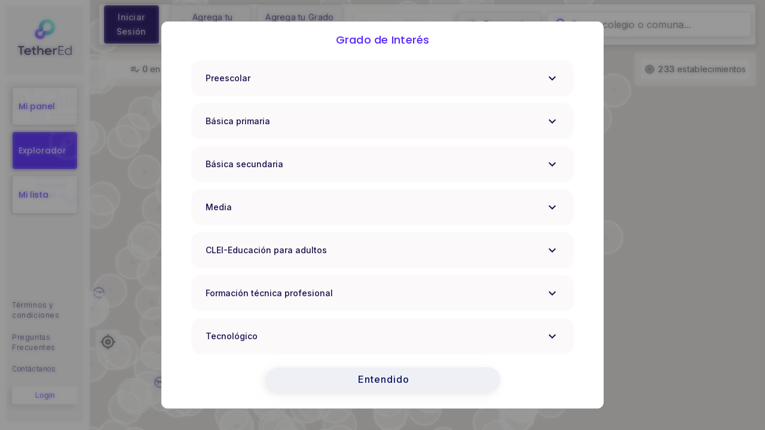

--- FILE ---
content_type: text/html; charset=utf-8
request_url: https://colombia.explorador.com/map/school/217174000122
body_size: 24409
content:
<!DOCTYPE html><html lang="es" amp="false"><head><style nonce="undefined">.gm-style-moc{background-color:rgba(0,0,0,.59);pointer-events:none;text-align:center;-webkit-transition:opacity ease-in-out;transition:opacity ease-in-out}.gm-style-mot{color:white;font-family:Roboto,Arial,sans-serif;font-size:22px;margin:0;position:relative;top:50%;transform:translateY(-50%);-webkit-transform:translateY(-50%);-ms-transform:translateY(-50%)}sentinel{}
</style><style nonce="undefined">.gm-style img{max-width: none;}.gm-style {font: 400 11px Roboto, Arial, sans-serif; text-decoration: none;}</style><meta http-equiv="origin-trial" content="A7vZI3v+Gz7JfuRolKNM4Aff6zaGuT7X0mf3wtoZTnKv6497cVMnhy03KDqX7kBz/q/[base64]"><meta charset="utf-8"><meta http-equiv="X-UA-Compatible" content="IE=edge"><meta name="viewport" content="width=device-width,initial-scale=1"><link rel="icon" href="/favicon.ico"><link rel="stylesheet" href="https://fonts.googleapis.com/css?family=Roboto:100,300,400,500,700,900"><link href="/css/Admissions~AnalyticsInstagram~AnalyticsPaes~AnalyticsSelection~AnalyticsVacancies~Application~Dashbo~074470c1.ee3b6746.css" rel="prefetch"><link href="/css/Admissions~AnalyticsInstagram~AnalyticsPaes~AnalyticsSelection~AnalyticsVacancies~Application~Dashbo~3fcc01e9.9592e0f7.css" rel="prefetch"><link href="/css/Admissions~AnalyticsSelection~AnalyticsVacancies~Application~Dashboard~DigitalProfile~Gallery~Notifi~dece2504.46bc4bd6.css" rel="prefetch"><link href="/css/Admissions~AnalyticsSelection~AnalyticsVacancies~Dashboard~DigitalProfile~Explorer~Favorites~Gallery~4d9aa015.69e6cf9c.css" rel="prefetch"><link href="/css/Admissions~AnalyticsSelection~AnalyticsVacancies~Dashboard~DigitalProfile~Gallery~Notifications~Part~1d86a39a.d8688d40.css" rel="prefetch"><link href="/css/Admissions~AnalyticsSelection~AnalyticsVacancies~Dashboard~DigitalProfile~Gallery~Notifications~Part~e37a8886.59197063.css" rel="prefetch"><link href="/css/AnalyticsInstagram.853d16d0.css" rel="prefetch"><link href="/css/Application.4135eda8.css" rel="prefetch"><link href="/css/Application~Favorites~Simulate.000d3625.css" rel="prefetch"><link href="/css/Explorer.d0065cff.css" rel="prefetch"><link href="/css/Explorer~Favorites.62cc06c6.css" rel="prefetch"><link href="/css/Favorites.56eef5cf.css" rel="prefetch"><link href="/css/HeadmasterRegister~preLogin.8282a559.css" rel="prefetch"><link href="/css/LoginWithUuid.5cd3df15.css" rel="prefetch"><link href="/css/Main.d53bf6fa.css" rel="prefetch"><link href="/css/Simulate.2a6003b6.css" rel="prefetch"><link href="/css/preLogin.fec39ea3.css" rel="prefetch"><link href="/js/Admissions.da6c34b0.js" rel="prefetch"><link href="/js/Admissions~AnalyticsInstagram~AnalyticsPaes~AnalyticsSelection~AnalyticsVacancies~Application~Dashbo~074470c1.e948dd4d.js" rel="prefetch"><link href="/js/Admissions~AnalyticsInstagram~AnalyticsPaes~AnalyticsSelection~AnalyticsVacancies~Application~Dashbo~3fcc01e9.cc59b326.js" rel="prefetch"><link href="/js/Admissions~AnalyticsInstagram~AnalyticsPaes~AnalyticsSelection~AnalyticsVacancies~Dashboard~DigitalP~4717fba2.974c2ce7.js" rel="prefetch"><link href="/js/Admissions~AnalyticsSelection~AnalyticsVacancies~Application~Dashboard~DigitalProfile~Gallery~Notifi~dece2504.1a5126e0.js" rel="prefetch"><link href="/js/Admissions~AnalyticsSelection~AnalyticsVacancies~Dashboard~DigitalProfile~Explorer~Favorites~Gallery~4d9aa015.fcccb138.js" rel="prefetch"><link href="/js/Admissions~AnalyticsSelection~AnalyticsVacancies~Dashboard~DigitalProfile~Explorer~Gallery~Notificat~ecd9498a.03fc2b49.js" rel="prefetch"><link href="/js/Admissions~AnalyticsSelection~AnalyticsVacancies~Dashboard~DigitalProfile~Gallery~Notifications~Part~1d86a39a.f1707c32.js" rel="prefetch"><link href="/js/Admissions~AnalyticsSelection~AnalyticsVacancies~Dashboard~DigitalProfile~Gallery~Notifications~Part~e37a8886.6af9f1d6.js" rel="prefetch"><link href="/js/AnalyticsInstagram.b2c046ae.js" rel="prefetch"><link href="/js/AnalyticsPaes.5d258eec.js" rel="prefetch"><link href="/js/AnalyticsSelection.e36ed6ac.js" rel="prefetch"><link href="/js/AnalyticsVacancies.9cc26dd3.js" rel="prefetch"><link href="/js/Application.b429ecae.js" rel="prefetch"><link href="/js/Application~Favorites~Simulate.2fdc3ba4.js" rel="prefetch"><link href="/js/Dashboard.f59b4d44.js" rel="prefetch"><link href="/js/DigitalProfile.d17ac49b.js" rel="prefetch"><link href="/js/Explorer.43ad14bb.js" rel="prefetch"><link href="/js/Explorer~Favorites.10c0d54c.js" rel="prefetch"><link href="/js/Favorites.5c6115de.js" rel="prefetch"><link href="/js/Gallery.c677c744.js" rel="prefetch"><link href="/js/HeadmasterRegister.8308e82d.js" rel="prefetch"><link href="/js/HeadmasterRegister~preLogin.b92b46fa.js" rel="prefetch"><link href="/js/Invite.57c13457.js" rel="prefetch"><link href="/js/LoginWithUuid.c10ae55f.js" rel="prefetch"><link href="/js/Main.4974e5ef.js" rel="prefetch"><link href="/js/Notifications.4e12386e.js" rel="prefetch"><link href="/js/Partnership.673016e1.js" rel="prefetch"><link href="/js/ResetPassword.2ed93264.js" rel="prefetch"><link href="/js/Simulate.6c45579e.js" rel="prefetch"><link href="/js/Teaching.a9aa4c9e.js" rel="prefetch"><link href="/js/preLogin.0d2e831d.js" rel="prefetch"><link href="/css/app.ae1abf66.css" rel="preload" as="style"><link href="/css/chunk-vendors.ddec1c57.css" rel="preload" as="style"><link href="/js/app.8e11c42b.js" rel="preload" as="script"><link href="/js/chunk-vendors.41ae48d6.js" rel="preload" as="script"><link href="/css/chunk-vendors.ddec1c57.css" rel="stylesheet"><link href="/css/app.ae1abf66.css" rel="stylesheet"><style type="text/css"></style><link href="https://www.googletagmanager.com" rel="preconnect"><style data-vue-meta="vuetify" type="text/css" id="vuetify-theme-stylesheet" nonce="undefined">.v-application a { color: #1976d2; }
.v-application .primary {
  background-color: #1976d2 !important;
  border-color: #1976d2 !important;
}
.v-application .primary--text {
  color: #1976d2 !important;
  caret-color: #1976d2 !important;
}
.v-application .primary.lighten-5 {
  background-color: #c7fdff !important;
  border-color: #c7fdff !important;
}
.v-application .primary--text.text--lighten-5 {
  color: #c7fdff !important;
  caret-color: #c7fdff !important;
}
.v-application .primary.lighten-4 {
  background-color: #a8e0ff !important;
  border-color: #a8e0ff !important;
}
.v-application .primary--text.text--lighten-4 {
  color: #a8e0ff !important;
  caret-color: #a8e0ff !important;
}
.v-application .primary.lighten-3 {
  background-color: #8ac5ff !important;
  border-color: #8ac5ff !important;
}
.v-application .primary--text.text--lighten-3 {
  color: #8ac5ff !important;
  caret-color: #8ac5ff !important;
}
.v-application .primary.lighten-2 {
  background-color: #6aaaff !important;
  border-color: #6aaaff !important;
}
.v-application .primary--text.text--lighten-2 {
  color: #6aaaff !important;
  caret-color: #6aaaff !important;
}
.v-application .primary.lighten-1 {
  background-color: #488fef !important;
  border-color: #488fef !important;
}
.v-application .primary--text.text--lighten-1 {
  color: #488fef !important;
  caret-color: #488fef !important;
}
.v-application .primary.darken-1 {
  background-color: #005eb6 !important;
  border-color: #005eb6 !important;
}
.v-application .primary--text.text--darken-1 {
  color: #005eb6 !important;
  caret-color: #005eb6 !important;
}
.v-application .primary.darken-2 {
  background-color: #00479b !important;
  border-color: #00479b !important;
}
.v-application .primary--text.text--darken-2 {
  color: #00479b !important;
  caret-color: #00479b !important;
}
.v-application .primary.darken-3 {
  background-color: #003180 !important;
  border-color: #003180 !important;
}
.v-application .primary--text.text--darken-3 {
  color: #003180 !important;
  caret-color: #003180 !important;
}
.v-application .primary.darken-4 {
  background-color: #001e67 !important;
  border-color: #001e67 !important;
}
.v-application .primary--text.text--darken-4 {
  color: #001e67 !important;
  caret-color: #001e67 !important;
}
.v-application .secondary {
  background-color: #424242 !important;
  border-color: #424242 !important;
}
.v-application .secondary--text {
  color: #424242 !important;
  caret-color: #424242 !important;
}
.v-application .secondary.lighten-5 {
  background-color: #c1c1c1 !important;
  border-color: #c1c1c1 !important;
}
.v-application .secondary--text.text--lighten-5 {
  color: #c1c1c1 !important;
  caret-color: #c1c1c1 !important;
}
.v-application .secondary.lighten-4 {
  background-color: #a6a6a6 !important;
  border-color: #a6a6a6 !important;
}
.v-application .secondary--text.text--lighten-4 {
  color: #a6a6a6 !important;
  caret-color: #a6a6a6 !important;
}
.v-application .secondary.lighten-3 {
  background-color: #8b8b8b !important;
  border-color: #8b8b8b !important;
}
.v-application .secondary--text.text--lighten-3 {
  color: #8b8b8b !important;
  caret-color: #8b8b8b !important;
}
.v-application .secondary.lighten-2 {
  background-color: #727272 !important;
  border-color: #727272 !important;
}
.v-application .secondary--text.text--lighten-2 {
  color: #727272 !important;
  caret-color: #727272 !important;
}
.v-application .secondary.lighten-1 {
  background-color: #595959 !important;
  border-color: #595959 !important;
}
.v-application .secondary--text.text--lighten-1 {
  color: #595959 !important;
  caret-color: #595959 !important;
}
.v-application .secondary.darken-1 {
  background-color: #2c2c2c !important;
  border-color: #2c2c2c !important;
}
.v-application .secondary--text.text--darken-1 {
  color: #2c2c2c !important;
  caret-color: #2c2c2c !important;
}
.v-application .secondary.darken-2 {
  background-color: #171717 !important;
  border-color: #171717 !important;
}
.v-application .secondary--text.text--darken-2 {
  color: #171717 !important;
  caret-color: #171717 !important;
}
.v-application .secondary.darken-3 {
  background-color: #000000 !important;
  border-color: #000000 !important;
}
.v-application .secondary--text.text--darken-3 {
  color: #000000 !important;
  caret-color: #000000 !important;
}
.v-application .secondary.darken-4 {
  background-color: #000000 !important;
  border-color: #000000 !important;
}
.v-application .secondary--text.text--darken-4 {
  color: #000000 !important;
  caret-color: #000000 !important;
}
.v-application .accent {
  background-color: #82b1ff !important;
  border-color: #82b1ff !important;
}
.v-application .accent--text {
  color: #82b1ff !important;
  caret-color: #82b1ff !important;
}
.v-application .accent.lighten-5 {
  background-color: #ffffff !important;
  border-color: #ffffff !important;
}
.v-application .accent--text.text--lighten-5 {
  color: #ffffff !important;
  caret-color: #ffffff !important;
}
.v-application .accent.lighten-4 {
  background-color: #f8ffff !important;
  border-color: #f8ffff !important;
}
.v-application .accent--text.text--lighten-4 {
  color: #f8ffff !important;
  caret-color: #f8ffff !important;
}
.v-application .accent.lighten-3 {
  background-color: #daffff !important;
  border-color: #daffff !important;
}
.v-application .accent--text.text--lighten-3 {
  color: #daffff !important;
  caret-color: #daffff !important;
}
.v-application .accent.lighten-2 {
  background-color: #bce8ff !important;
  border-color: #bce8ff !important;
}
.v-application .accent--text.text--lighten-2 {
  color: #bce8ff !important;
  caret-color: #bce8ff !important;
}
.v-application .accent.lighten-1 {
  background-color: #9fccff !important;
  border-color: #9fccff !important;
}
.v-application .accent--text.text--lighten-1 {
  color: #9fccff !important;
  caret-color: #9fccff !important;
}
.v-application .accent.darken-1 {
  background-color: #6596e2 !important;
  border-color: #6596e2 !important;
}
.v-application .accent--text.text--darken-1 {
  color: #6596e2 !important;
  caret-color: #6596e2 !important;
}
.v-application .accent.darken-2 {
  background-color: #467dc6 !important;
  border-color: #467dc6 !important;
}
.v-application .accent--text.text--darken-2 {
  color: #467dc6 !important;
  caret-color: #467dc6 !important;
}
.v-application .accent.darken-3 {
  background-color: #2364aa !important;
  border-color: #2364aa !important;
}
.v-application .accent--text.text--darken-3 {
  color: #2364aa !important;
  caret-color: #2364aa !important;
}
.v-application .accent.darken-4 {
  background-color: #004c90 !important;
  border-color: #004c90 !important;
}
.v-application .accent--text.text--darken-4 {
  color: #004c90 !important;
  caret-color: #004c90 !important;
}
.v-application .error {
  background-color: #ff5252 !important;
  border-color: #ff5252 !important;
}
.v-application .error--text {
  color: #ff5252 !important;
  caret-color: #ff5252 !important;
}
.v-application .error.lighten-5 {
  background-color: #ffe4d5 !important;
  border-color: #ffe4d5 !important;
}
.v-application .error--text.text--lighten-5 {
  color: #ffe4d5 !important;
  caret-color: #ffe4d5 !important;
}
.v-application .error.lighten-4 {
  background-color: #ffc6b9 !important;
  border-color: #ffc6b9 !important;
}
.v-application .error--text.text--lighten-4 {
  color: #ffc6b9 !important;
  caret-color: #ffc6b9 !important;
}
.v-application .error.lighten-3 {
  background-color: #ffa99e !important;
  border-color: #ffa99e !important;
}
.v-application .error--text.text--lighten-3 {
  color: #ffa99e !important;
  caret-color: #ffa99e !important;
}
.v-application .error.lighten-2 {
  background-color: #ff8c84 !important;
  border-color: #ff8c84 !important;
}
.v-application .error--text.text--lighten-2 {
  color: #ff8c84 !important;
  caret-color: #ff8c84 !important;
}
.v-application .error.lighten-1 {
  background-color: #ff6f6a !important;
  border-color: #ff6f6a !important;
}
.v-application .error--text.text--lighten-1 {
  color: #ff6f6a !important;
  caret-color: #ff6f6a !important;
}
.v-application .error.darken-1 {
  background-color: #df323b !important;
  border-color: #df323b !important;
}
.v-application .error--text.text--darken-1 {
  color: #df323b !important;
  caret-color: #df323b !important;
}
.v-application .error.darken-2 {
  background-color: #bf0025 !important;
  border-color: #bf0025 !important;
}
.v-application .error--text.text--darken-2 {
  color: #bf0025 !important;
  caret-color: #bf0025 !important;
}
.v-application .error.darken-3 {
  background-color: #9f0010 !important;
  border-color: #9f0010 !important;
}
.v-application .error--text.text--darken-3 {
  color: #9f0010 !important;
  caret-color: #9f0010 !important;
}
.v-application .error.darken-4 {
  background-color: #800000 !important;
  border-color: #800000 !important;
}
.v-application .error--text.text--darken-4 {
  color: #800000 !important;
  caret-color: #800000 !important;
}
.v-application .info {
  background-color: #2196f3 !important;
  border-color: #2196f3 !important;
}
.v-application .info--text {
  color: #2196f3 !important;
  caret-color: #2196f3 !important;
}
.v-application .info.lighten-5 {
  background-color: #d4ffff !important;
  border-color: #d4ffff !important;
}
.v-application .info--text.text--lighten-5 {
  color: #d4ffff !important;
  caret-color: #d4ffff !important;
}
.v-application .info.lighten-4 {
  background-color: #b5ffff !important;
  border-color: #b5ffff !important;
}
.v-application .info--text.text--lighten-4 {
  color: #b5ffff !important;
  caret-color: #b5ffff !important;
}
.v-application .info.lighten-3 {
  background-color: #95e8ff !important;
  border-color: #95e8ff !important;
}
.v-application .info--text.text--lighten-3 {
  color: #95e8ff !important;
  caret-color: #95e8ff !important;
}
.v-application .info.lighten-2 {
  background-color: #75ccff !important;
  border-color: #75ccff !important;
}
.v-application .info--text.text--lighten-2 {
  color: #75ccff !important;
  caret-color: #75ccff !important;
}
.v-application .info.lighten-1 {
  background-color: #51b0ff !important;
  border-color: #51b0ff !important;
}
.v-application .info--text.text--lighten-1 {
  color: #51b0ff !important;
  caret-color: #51b0ff !important;
}
.v-application .info.darken-1 {
  background-color: #007cd6 !important;
  border-color: #007cd6 !important;
}
.v-application .info--text.text--darken-1 {
  color: #007cd6 !important;
  caret-color: #007cd6 !important;
}
.v-application .info.darken-2 {
  background-color: #0064ba !important;
  border-color: #0064ba !important;
}
.v-application .info--text.text--darken-2 {
  color: #0064ba !important;
  caret-color: #0064ba !important;
}
.v-application .info.darken-3 {
  background-color: #004d9f !important;
  border-color: #004d9f !important;
}
.v-application .info--text.text--darken-3 {
  color: #004d9f !important;
  caret-color: #004d9f !important;
}
.v-application .info.darken-4 {
  background-color: #003784 !important;
  border-color: #003784 !important;
}
.v-application .info--text.text--darken-4 {
  color: #003784 !important;
  caret-color: #003784 !important;
}
.v-application .success {
  background-color: #4caf50 !important;
  border-color: #4caf50 !important;
}
.v-application .success--text {
  color: #4caf50 !important;
  caret-color: #4caf50 !important;
}
.v-application .success.lighten-5 {
  background-color: #dcffd6 !important;
  border-color: #dcffd6 !important;
}
.v-application .success--text.text--lighten-5 {
  color: #dcffd6 !important;
  caret-color: #dcffd6 !important;
}
.v-application .success.lighten-4 {
  background-color: #beffba !important;
  border-color: #beffba !important;
}
.v-application .success--text.text--lighten-4 {
  color: #beffba !important;
  caret-color: #beffba !important;
}
.v-application .success.lighten-3 {
  background-color: #a2ff9e !important;
  border-color: #a2ff9e !important;
}
.v-application .success--text.text--lighten-3 {
  color: #a2ff9e !important;
  caret-color: #a2ff9e !important;
}
.v-application .success.lighten-2 {
  background-color: #85e783 !important;
  border-color: #85e783 !important;
}
.v-application .success--text.text--lighten-2 {
  color: #85e783 !important;
  caret-color: #85e783 !important;
}
.v-application .success.lighten-1 {
  background-color: #69cb69 !important;
  border-color: #69cb69 !important;
}
.v-application .success--text.text--lighten-1 {
  color: #69cb69 !important;
  caret-color: #69cb69 !important;
}
.v-application .success.darken-1 {
  background-color: #2d9437 !important;
  border-color: #2d9437 !important;
}
.v-application .success--text.text--darken-1 {
  color: #2d9437 !important;
  caret-color: #2d9437 !important;
}
.v-application .success.darken-2 {
  background-color: #00791e !important;
  border-color: #00791e !important;
}
.v-application .success--text.text--darken-2 {
  color: #00791e !important;
  caret-color: #00791e !important;
}
.v-application .success.darken-3 {
  background-color: #006000 !important;
  border-color: #006000 !important;
}
.v-application .success--text.text--darken-3 {
  color: #006000 !important;
  caret-color: #006000 !important;
}
.v-application .success.darken-4 {
  background-color: #004700 !important;
  border-color: #004700 !important;
}
.v-application .success--text.text--darken-4 {
  color: #004700 !important;
  caret-color: #004700 !important;
}
.v-application .warning {
  background-color: #fb8c00 !important;
  border-color: #fb8c00 !important;
}
.v-application .warning--text {
  color: #fb8c00 !important;
  caret-color: #fb8c00 !important;
}
.v-application .warning.lighten-5 {
  background-color: #ffff9e !important;
  border-color: #ffff9e !important;
}
.v-application .warning--text.text--lighten-5 {
  color: #ffff9e !important;
  caret-color: #ffff9e !important;
}
.v-application .warning.lighten-4 {
  background-color: #fffb82 !important;
  border-color: #fffb82 !important;
}
.v-application .warning--text.text--lighten-4 {
  color: #fffb82 !important;
  caret-color: #fffb82 !important;
}
.v-application .warning.lighten-3 {
  background-color: #ffdf67 !important;
  border-color: #ffdf67 !important;
}
.v-application .warning--text.text--lighten-3 {
  color: #ffdf67 !important;
  caret-color: #ffdf67 !important;
}
.v-application .warning.lighten-2 {
  background-color: #ffc24b !important;
  border-color: #ffc24b !important;
}
.v-application .warning--text.text--lighten-2 {
  color: #ffc24b !important;
  caret-color: #ffc24b !important;
}
.v-application .warning.lighten-1 {
  background-color: #ffa72d !important;
  border-color: #ffa72d !important;
}
.v-application .warning--text.text--lighten-1 {
  color: #ffa72d !important;
  caret-color: #ffa72d !important;
}
.v-application .warning.darken-1 {
  background-color: #db7200 !important;
  border-color: #db7200 !important;
}
.v-application .warning--text.text--darken-1 {
  color: #db7200 !important;
  caret-color: #db7200 !important;
}
.v-application .warning.darken-2 {
  background-color: #bb5900 !important;
  border-color: #bb5900 !important;
}
.v-application .warning--text.text--darken-2 {
  color: #bb5900 !important;
  caret-color: #bb5900 !important;
}
.v-application .warning.darken-3 {
  background-color: #9d4000 !important;
  border-color: #9d4000 !important;
}
.v-application .warning--text.text--darken-3 {
  color: #9d4000 !important;
  caret-color: #9d4000 !important;
}
.v-application .warning.darken-4 {
  background-color: #802700 !important;
  border-color: #802700 !important;
}
.v-application .warning--text.text--darken-4 {
  color: #802700 !important;
  caret-color: #802700 !important;
}</style><title>Explorador Educacional | Mapa</title><meta data-vue-meta="1" name="description" content="Encuentra la mejor institución educativa para tus hijos con nuestro explorador. Encuentra los cupos disponibles, postula y gestiona tu matrícula fácilmente." data-vmid="description"><meta data-vue-meta="1" name="mobile-web-app-capable" content="yes"><meta data-vue-meta="1" name="apple-mobile-web-app-capable" content="yes"><meta data-vue-meta="1" name="apple-mobile-web-app-title" content="Explorador Educacional | Colombia" data-vmid="apple-mobile-web-app-title"><meta data-vue-meta="1" name="theme-color" content="#FFFFFF"><meta data-vue-meta="1" property="og:title" content="Explorador Educacional | Colombia" data-vmid="og:title"><meta data-vue-meta="1" property="og:description" content="Encuentra la mejor institución educativa para tus hijos con nuestro explorador. Encuentra los cupos disponibles, postula y gestiona tu matrícula fácilmente." data-vmid="og:description"><meta data-vue-meta="1" property="og:type" content="website"><meta data-vue-meta="1" property="og:site_name" content="Explorador Educacional | Colombia"><meta data-vue-meta="1" property="og:image" content="https://https://colombia.explorador.com/img/explorer.f54b296e.svg" data-vmid="og:image"><script data-vue-meta="1" type="application/ld+json">{"@context":"http://schema.org","@type":"WebSite","name":"Explorador Educacional | Colombia","description":"Encuentra la mejor institución educativa para tus hijos con nuestro explorador. Encuentra los cupos disponibles, postula y gestiona tu matrícula fácilmente.","url":"https://https://colombia.explorador.com","image":"https://https://colombia.explorador.com/img/explorer.f54b296e.svg","mainEntityOfPage":"https://www.explorador.com","sameAs":["https://www.linkedin.com/company/tether-education/","https://www.instagram.com/tether.education/?hl=en","https://www.facebook.com/tethereducation","https://mime.mineduc.cl/"],"potentialAction":{"@type":"SearchAction","target":"https://https://colombia.explorador.com/school/{search_term_string}","query-input":"required name=search_term_string"}}</script><style type="text/css">.MathJax_Hover_Frame {border-radius: .25em; -webkit-border-radius: .25em; -moz-border-radius: .25em; -khtml-border-radius: .25em; box-shadow: 0px 0px 15px #83A; -webkit-box-shadow: 0px 0px 15px #83A; -moz-box-shadow: 0px 0px 15px #83A; -khtml-box-shadow: 0px 0px 15px #83A; border: 1px solid #A6D ! important; display: inline-block; position: absolute}
.MathJax_Menu_Button .MathJax_Hover_Arrow {position: absolute; cursor: pointer; display: inline-block; border: 2px solid #AAA; border-radius: 4px; -webkit-border-radius: 4px; -moz-border-radius: 4px; -khtml-border-radius: 4px; font-family: 'Courier New',Courier; font-size: 9px; color: #F0F0F0}
.MathJax_Menu_Button .MathJax_Hover_Arrow span {display: block; background-color: #AAA; border: 1px solid; border-radius: 3px; line-height: 0; padding: 4px}
.MathJax_Hover_Arrow:hover {color: white!important; border: 2px solid #CCC!important}
.MathJax_Hover_Arrow:hover span {background-color: #CCC!important}
</style><style type="text/css">#MathJax_About {position: fixed; left: 50%; width: auto; text-align: center; border: 3px outset; padding: 1em 2em; background-color: #DDDDDD; color: black; cursor: default; font-family: message-box; font-size: 120%; font-style: normal; text-indent: 0; text-transform: none; line-height: normal; letter-spacing: normal; word-spacing: normal; word-wrap: normal; white-space: nowrap; float: none; z-index: 201; border-radius: 15px; -webkit-border-radius: 15px; -moz-border-radius: 15px; -khtml-border-radius: 15px; box-shadow: 0px 10px 20px #808080; -webkit-box-shadow: 0px 10px 20px #808080; -moz-box-shadow: 0px 10px 20px #808080; -khtml-box-shadow: 0px 10px 20px #808080; filter: progid:DXImageTransform.Microsoft.dropshadow(OffX=2, OffY=2, Color='gray', Positive='true')}
#MathJax_About.MathJax_MousePost {outline: none}
.MathJax_Menu {position: absolute; background-color: white; color: black; width: auto; padding: 5px 0px; border: 1px solid #CCCCCC; margin: 0; cursor: default; font: menu; text-align: left; text-indent: 0; text-transform: none; line-height: normal; letter-spacing: normal; word-spacing: normal; word-wrap: normal; white-space: nowrap; float: none; z-index: 201; border-radius: 5px; -webkit-border-radius: 5px; -moz-border-radius: 5px; -khtml-border-radius: 5px; box-shadow: 0px 10px 20px #808080; -webkit-box-shadow: 0px 10px 20px #808080; -moz-box-shadow: 0px 10px 20px #808080; -khtml-box-shadow: 0px 10px 20px #808080; filter: progid:DXImageTransform.Microsoft.dropshadow(OffX=2, OffY=2, Color='gray', Positive='true')}
.MathJax_MenuItem {padding: 1px 2em; background: transparent}
.MathJax_MenuArrow {position: absolute; right: .5em; padding-top: .25em; color: #666666; font-size: .75em}
.MathJax_MenuActive .MathJax_MenuArrow {color: white}
.MathJax_MenuArrow.RTL {left: .5em; right: auto}
.MathJax_MenuCheck {position: absolute; left: .7em}
.MathJax_MenuCheck.RTL {right: .7em; left: auto}
.MathJax_MenuRadioCheck {position: absolute; left: .7em}
.MathJax_MenuRadioCheck.RTL {right: .7em; left: auto}
.MathJax_MenuLabel {padding: 1px 2em 3px 1.33em; font-style: italic}
.MathJax_MenuRule {border-top: 1px solid #DDDDDD; margin: 4px 3px}
.MathJax_MenuDisabled {color: GrayText}
.MathJax_MenuActive {background-color: #606872; color: white}
.MathJax_MenuDisabled:focus, .MathJax_MenuLabel:focus {background-color: #E8E8E8}
.MathJax_ContextMenu:focus {outline: none}
.MathJax_ContextMenu .MathJax_MenuItem:focus {outline: none}
#MathJax_AboutClose {top: .2em; right: .2em}
.MathJax_Menu .MathJax_MenuClose {top: -10px; left: -10px}
.MathJax_MenuClose {position: absolute; cursor: pointer; display: inline-block; border: 2px solid #AAA; border-radius: 18px; -webkit-border-radius: 18px; -moz-border-radius: 18px; -khtml-border-radius: 18px; font-family: 'Courier New',Courier; font-size: 24px; color: #F0F0F0}
.MathJax_MenuClose span {display: block; background-color: #AAA; border: 1.5px solid; border-radius: 18px; -webkit-border-radius: 18px; -moz-border-radius: 18px; -khtml-border-radius: 18px; line-height: 0; padding: 8px 0 6px}
.MathJax_MenuClose:hover {color: white!important; border: 2px solid #CCC!important}
.MathJax_MenuClose:hover span {background-color: #CCC!important}
.MathJax_MenuClose:hover:focus {outline: none}
</style><style type="text/css">.MathJax_Preview .MJXf-math {color: inherit!important}
</style><style type="text/css">.MJX_Assistive_MathML {position: absolute!important; top: 0; left: 0; clip: rect(1px, 1px, 1px, 1px); padding: 1px 0 0 0!important; border: 0!important; height: 1px!important; width: 1px!important; overflow: hidden!important; display: block!important; -webkit-touch-callout: none; -webkit-user-select: none; -khtml-user-select: none; -moz-user-select: none; -ms-user-select: none; user-select: none}
.MJX_Assistive_MathML.MJX_Assistive_MathML_Block {width: 100%!important}
</style><style type="text/css">#MathJax_Zoom {position: absolute; background-color: #F0F0F0; overflow: auto; display: block; z-index: 301; padding: .5em; border: 1px solid black; margin: 0; font-weight: normal; font-style: normal; text-align: left; text-indent: 0; text-transform: none; line-height: normal; letter-spacing: normal; word-spacing: normal; word-wrap: normal; white-space: nowrap; float: none; -webkit-box-sizing: content-box; -moz-box-sizing: content-box; box-sizing: content-box; box-shadow: 5px 5px 15px #AAAAAA; -webkit-box-shadow: 5px 5px 15px #AAAAAA; -moz-box-shadow: 5px 5px 15px #AAAAAA; -khtml-box-shadow: 5px 5px 15px #AAAAAA; filter: progid:DXImageTransform.Microsoft.dropshadow(OffX=2, OffY=2, Color='gray', Positive='true')}
#MathJax_ZoomOverlay {position: absolute; left: 0; top: 0; z-index: 300; display: inline-block; width: 100%; height: 100%; border: 0; padding: 0; margin: 0; background-color: white; opacity: 0; filter: alpha(opacity=0)}
#MathJax_ZoomFrame {position: relative; display: inline-block; height: 0; width: 0}
#MathJax_ZoomEventTrap {position: absolute; left: 0; top: 0; z-index: 302; display: inline-block; border: 0; padding: 0; margin: 0; background-color: white; opacity: 0; filter: alpha(opacity=0)}
</style><style type="text/css">.MathJax_Preview {color: #888}
#MathJax_Message {position: fixed; left: 1em; bottom: 1.5em; background-color: #E6E6E6; border: 1px solid #959595; margin: 0px; padding: 2px 8px; z-index: 102; color: black; font-size: 80%; width: auto; white-space: nowrap}
#MathJax_MSIE_Frame {position: absolute; top: 0; left: 0; width: 0px; z-index: 101; border: 0px; margin: 0px; padding: 0px}
.MathJax_Error {color: #CC0000; font-style: italic}
</style><style id="googleidentityservice_button_styles">.qJTHM{-moz-user-select:none;-webkit-user-select:none;-ms-user-select:none;color:#202124;direction:ltr;-webkit-touch-callout:none;font-family:"Roboto-Regular",arial,sans-serif;-webkit-font-smoothing:antialiased;font-weight:400;margin:0;overflow:hidden;-webkit-text-size-adjust:100%}.ynRLnc{left:-9999px;position:absolute;top:-9999px}.L6cTce{display:none}.bltWBb{overflow-wrap:break-word;word-break:break-word}.hSRGPd{color:#1a73e8;cursor:pointer;font-weight:500;text-decoration:none}.Bz112c-W3lGp{height:16px;width:16px}.Bz112c-E3DyYd{height:20px;width:20px}.Bz112c-r9oPif{height:24px;width:24px}.Bz112c-u2z5K{height:36px;width:36px}.Bz112c-uaxL4e{border-radius:10px}.LgbsSe-Bz112c{display:block}.S9gUrf-YoZ4jf{border:none;margin:0;padding:0}.S9gUrf-YoZ4jf *{border:none;margin:0;padding:0}.fFW7wc-ibnC6b>.aZ2wEe>div{border-color:#4285f4}.P1ekSe-ZMv3u{-webkit-transition:height linear .2s;transition:height linear .2s}.P1ekSe-ZMv3u>div:nth-child(1){background-color:#1a73e8!important;-webkit-transition:width linear .3s;transition:width linear .3s}.P1ekSe-ZMv3u>div:nth-child(2){background-image:-webkit-gradient(linear,left top,right top,from(rgba(255,255,255,.7)),to(rgba(255,255,255,.7))),-webkit-gradient(linear,left top,right top,from(#1a73e8),to(#1a73e8))!important;background-image:-webkit-linear-gradient(left,rgba(255,255,255,.7),rgba(255,255,255,.7)),-webkit-linear-gradient(left,#1a73e8,#1a73e8)!important;background-image:linear-gradient(to right,rgba(255,255,255,.7),rgba(255,255,255,.7)),linear-gradient(to right,#1a73e8,#1a73e8)!important}.P1ekSe-ZMv3u>div:nth-child(3){background-image:-webkit-gradient(linear,left top,right top,from(rgba(255,255,255,.7)),to(rgba(255,255,255,.7))),-webkit-gradient(linear,left top,right top,from(#1a73e8),to(#1a73e8))!important;background-image:-webkit-linear-gradient(left,rgba(255,255,255,.7),rgba(255,255,255,.7)),-webkit-linear-gradient(left,#1a73e8,#1a73e8)!important;background-image:linear-gradient(to right,rgba(255,255,255,.7),rgba(255,255,255,.7)),linear-gradient(to right,#1a73e8,#1a73e8)!important}.haAclf{display:inline-block}.nsm7Bb-HzV7m-LgbsSe{border-radius:4px;box-sizing:border-box;-webkit-transition:background-color .218s,border-color .218s;transition:background-color .218s,border-color .218s;-moz-user-select:none;-webkit-user-select:none;-ms-user-select:none;-webkit-appearance:none;background-color:#fff;background-image:none;border:1px solid #dadce0;color:#3c4043;cursor:pointer;font-family:"Google Sans",arial,sans-serif;font-size:14px;height:40px;letter-spacing:.25px;outline:none;overflow:hidden;padding:0 12px;position:relative;text-align:center;vertical-align:middle;white-space:nowrap;width:auto}@media screen and (-ms-high-contrast:active){.nsm7Bb-HzV7m-LgbsSe{border:2px solid windowText;color:windowText}}@media screen and (preferes-contrast:more){.nsm7Bb-HzV7m-LgbsSe{color:#000}}.nsm7Bb-HzV7m-LgbsSe.pSzOP-SxQuSe{font-size:14px;height:32px;letter-spacing:.25px;padding:0 10px}.nsm7Bb-HzV7m-LgbsSe.purZT-SxQuSe{font-size:11px;height:20px;letter-spacing:.3px;padding:0 8px}.nsm7Bb-HzV7m-LgbsSe.Bz112c-LgbsSe{padding:0;width:40px}.nsm7Bb-HzV7m-LgbsSe.Bz112c-LgbsSe.pSzOP-SxQuSe{width:32px}.nsm7Bb-HzV7m-LgbsSe.Bz112c-LgbsSe.purZT-SxQuSe{width:20px}.nsm7Bb-HzV7m-LgbsSe.JGcpL-RbRzK{border-radius:20px}.nsm7Bb-HzV7m-LgbsSe.JGcpL-RbRzK.pSzOP-SxQuSe{border-radius:16px}.nsm7Bb-HzV7m-LgbsSe.JGcpL-RbRzK.purZT-SxQuSe{border-radius:10px}.nsm7Bb-HzV7m-LgbsSe.MFS4be-Ia7Qfc{border:none;color:#fff}.nsm7Bb-HzV7m-LgbsSe.MFS4be-v3pZbf-Ia7Qfc{background-color:#1a73e8}.nsm7Bb-HzV7m-LgbsSe.MFS4be-JaPV2b-Ia7Qfc{background-color:#202124;color:#e8eaed}@media screen and (prefers-contrast:more){.nsm7Bb-HzV7m-LgbsSe.MFS4be-JaPV2b-Ia7Qfc{color:#fff}}.nsm7Bb-HzV7m-LgbsSe .nsm7Bb-HzV7m-LgbsSe-Bz112c{height:18px;margin-right:8px;min-width:18px;width:18px}.nsm7Bb-HzV7m-LgbsSe.pSzOP-SxQuSe .nsm7Bb-HzV7m-LgbsSe-Bz112c{height:14px;min-width:14px;width:14px}.nsm7Bb-HzV7m-LgbsSe.purZT-SxQuSe .nsm7Bb-HzV7m-LgbsSe-Bz112c{height:10px;min-width:10px;width:10px}.nsm7Bb-HzV7m-LgbsSe.jVeSEe .nsm7Bb-HzV7m-LgbsSe-Bz112c{margin-left:8px;margin-right:-4px}.nsm7Bb-HzV7m-LgbsSe.Bz112c-LgbsSe .nsm7Bb-HzV7m-LgbsSe-Bz112c{margin:0;padding:10px}.nsm7Bb-HzV7m-LgbsSe.Bz112c-LgbsSe.pSzOP-SxQuSe .nsm7Bb-HzV7m-LgbsSe-Bz112c{padding:8px}.nsm7Bb-HzV7m-LgbsSe.Bz112c-LgbsSe.purZT-SxQuSe .nsm7Bb-HzV7m-LgbsSe-Bz112c{padding:4px}.nsm7Bb-HzV7m-LgbsSe .nsm7Bb-HzV7m-LgbsSe-Bz112c-haAclf{border-top-left-radius:3px;border-bottom-left-radius:3px;display:-webkit-box;display:-webkit-flex;display:flex;-webkit-box-pack:center;-webkit-justify-content:center;justify-content:center;-webkit-box-align:center;-webkit-align-items:center;align-items:center;background-color:#fff;height:36px;margin-left:-10px;margin-right:12px;min-width:36px;width:36px}.nsm7Bb-HzV7m-LgbsSe .nsm7Bb-HzV7m-LgbsSe-Bz112c-haAclf .nsm7Bb-HzV7m-LgbsSe-Bz112c,.nsm7Bb-HzV7m-LgbsSe.Bz112c-LgbsSe .nsm7Bb-HzV7m-LgbsSe-Bz112c-haAclf .nsm7Bb-HzV7m-LgbsSe-Bz112c{margin:0;padding:0}.nsm7Bb-HzV7m-LgbsSe.pSzOP-SxQuSe .nsm7Bb-HzV7m-LgbsSe-Bz112c-haAclf{height:28px;margin-left:-8px;margin-right:10px;min-width:28px;width:28px}.nsm7Bb-HzV7m-LgbsSe.purZT-SxQuSe .nsm7Bb-HzV7m-LgbsSe-Bz112c-haAclf{height:16px;margin-left:-6px;margin-right:8px;min-width:16px;width:16px}.nsm7Bb-HzV7m-LgbsSe.Bz112c-LgbsSe .nsm7Bb-HzV7m-LgbsSe-Bz112c-haAclf{border-radius:3px;margin-left:2px;margin-right:0;padding:0}.nsm7Bb-HzV7m-LgbsSe.JGcpL-RbRzK .nsm7Bb-HzV7m-LgbsSe-Bz112c-haAclf{border-radius:18px}.nsm7Bb-HzV7m-LgbsSe.pSzOP-SxQuSe.JGcpL-RbRzK .nsm7Bb-HzV7m-LgbsSe-Bz112c-haAclf{border-radius:14px}.nsm7Bb-HzV7m-LgbsSe.purZT-SxQuSe.JGcpL-RbRzK .nsm7Bb-HzV7m-LgbsSe-Bz112c-haAclf{border-radius:8px}.nsm7Bb-HzV7m-LgbsSe .nsm7Bb-HzV7m-LgbsSe-bN97Pc-sM5MNb{display:-webkit-box;display:-webkit-flex;display:flex;-webkit-align-items:center;-webkit-box-align:center;align-items:center;-webkit-flex-direction:row;-webkit-box-orient:horizontal;-webkit-box-direction:normal;flex-direction:row;-webkit-box-pack:justify;-webkit-justify-content:space-between;justify-content:space-between;-webkit-flex-wrap:nowrap;flex-wrap:nowrap;height:100%;position:relative;width:100%}.nsm7Bb-HzV7m-LgbsSe .oXtfBe-l4eHX{-webkit-box-pack:center;-webkit-justify-content:center;justify-content:center}.nsm7Bb-HzV7m-LgbsSe .nsm7Bb-HzV7m-LgbsSe-BPrWId{-webkit-flex-grow:1;-webkit-box-flex:1;flex-grow:1;font-family:"Google Sans",arial,sans-serif;font-weight:500;overflow:hidden;text-overflow:ellipsis;vertical-align:top}.nsm7Bb-HzV7m-LgbsSe.purZT-SxQuSe .nsm7Bb-HzV7m-LgbsSe-BPrWId{font-weight:300}.nsm7Bb-HzV7m-LgbsSe .oXtfBe-l4eHX .nsm7Bb-HzV7m-LgbsSe-BPrWId{-webkit-flex-grow:0;-webkit-box-flex:0;flex-grow:0}.nsm7Bb-HzV7m-LgbsSe .nsm7Bb-HzV7m-LgbsSe-MJoBVe{-webkit-transition:background-color .218s;transition:background-color .218s;bottom:0;left:0;position:absolute;right:0;top:0}.nsm7Bb-HzV7m-LgbsSe:hover,.nsm7Bb-HzV7m-LgbsSe:focus{box-shadow:none;border-color:rgb(210,227,252);outline:none}.nsm7Bb-HzV7m-LgbsSe:focus-within{outline:2px solid #00639b;border-color:transparent}.nsm7Bb-HzV7m-LgbsSe:hover .nsm7Bb-HzV7m-LgbsSe-MJoBVe{background:rgba(66,133,244,.08)}.nsm7Bb-HzV7m-LgbsSe:active .nsm7Bb-HzV7m-LgbsSe-MJoBVe,.nsm7Bb-HzV7m-LgbsSe:focus .nsm7Bb-HzV7m-LgbsSe-MJoBVe{background:rgba(66,133,244,.1)}.nsm7Bb-HzV7m-LgbsSe.MFS4be-Ia7Qfc:hover .nsm7Bb-HzV7m-LgbsSe-MJoBVe{background:rgba(255,255,255,.24)}.nsm7Bb-HzV7m-LgbsSe.MFS4be-Ia7Qfc:active .nsm7Bb-HzV7m-LgbsSe-MJoBVe,.nsm7Bb-HzV7m-LgbsSe.MFS4be-Ia7Qfc:focus .nsm7Bb-HzV7m-LgbsSe-MJoBVe{background:rgba(255,255,255,.32)}.nsm7Bb-HzV7m-LgbsSe .n1UuX-DkfjY{border-radius:50%;display:-webkit-box;display:-webkit-flex;display:flex;height:20px;margin-left:-4px;margin-right:8px;min-width:20px;width:20px}.nsm7Bb-HzV7m-LgbsSe.jVeSEe .nsm7Bb-HzV7m-LgbsSe-BPrWId{font-family:"Roboto";font-size:12px;text-align:left}.nsm7Bb-HzV7m-LgbsSe.jVeSEe .nsm7Bb-HzV7m-LgbsSe-BPrWId .ssJRIf,.nsm7Bb-HzV7m-LgbsSe.jVeSEe .nsm7Bb-HzV7m-LgbsSe-BPrWId .K4efff .fmcmS{overflow:hidden;text-overflow:ellipsis}.nsm7Bb-HzV7m-LgbsSe.jVeSEe .nsm7Bb-HzV7m-LgbsSe-BPrWId .K4efff{display:-webkit-box;display:-webkit-flex;display:flex;-webkit-align-items:center;-webkit-box-align:center;align-items:center;color:#5f6368;fill:#5f6368;font-size:11px;font-weight:400}.nsm7Bb-HzV7m-LgbsSe.jVeSEe.MFS4be-Ia7Qfc .nsm7Bb-HzV7m-LgbsSe-BPrWId .K4efff{color:#e8eaed;fill:#e8eaed}@media screen and (prefers-contrast:more){.nsm7Bb-HzV7m-LgbsSe.jVeSEe .nsm7Bb-HzV7m-LgbsSe-BPrWId .K4efff,.nsm7Bb-HzV7m-LgbsSe.jVeSEe.MFS4be-Ia7Qfc .nsm7Bb-HzV7m-LgbsSe-BPrWId .K4efff{color:#000;fill:#000}}.nsm7Bb-HzV7m-LgbsSe.jVeSEe .nsm7Bb-HzV7m-LgbsSe-BPrWId .K4efff .Bz112c{height:18px;margin:-3px -3px -3px 2px;min-width:18px;width:18px}.nsm7Bb-HzV7m-LgbsSe.jVeSEe .nsm7Bb-HzV7m-LgbsSe-Bz112c-haAclf{border-top-left-radius:0;border-bottom-left-radius:0;border-top-right-radius:3px;border-bottom-right-radius:3px;margin-left:12px;margin-right:-10px}.nsm7Bb-HzV7m-LgbsSe.jVeSEe.JGcpL-RbRzK .nsm7Bb-HzV7m-LgbsSe-Bz112c-haAclf{border-radius:18px}.L5Fo6c-sM5MNb{border:0;display:block;left:0;position:relative;top:0}.L5Fo6c-bF1uUb{border-radius:4px;bottom:0;cursor:pointer;left:0;position:absolute;right:0;top:0}.L5Fo6c-bF1uUb:focus{border:none;outline:none}sentinel{}</style><style type="text/css">.MJXp-script {font-size: .8em}
.MJXp-right {-webkit-transform-origin: right; -moz-transform-origin: right; -ms-transform-origin: right; -o-transform-origin: right; transform-origin: right}
.MJXp-bold {font-weight: bold}
.MJXp-italic {font-style: italic}
.MJXp-scr {font-family: MathJax_Script,'Times New Roman',Times,STIXGeneral,serif}
.MJXp-frak {font-family: MathJax_Fraktur,'Times New Roman',Times,STIXGeneral,serif}
.MJXp-sf {font-family: MathJax_SansSerif,'Times New Roman',Times,STIXGeneral,serif}
.MJXp-cal {font-family: MathJax_Caligraphic,'Times New Roman',Times,STIXGeneral,serif}
.MJXp-mono {font-family: MathJax_Typewriter,'Times New Roman',Times,STIXGeneral,serif}
.MJXp-largeop {font-size: 150%}
.MJXp-largeop.MJXp-int {vertical-align: -.2em}
.MJXp-math {display: inline-block; line-height: 1.2; text-indent: 0; font-family: 'Times New Roman',Times,STIXGeneral,serif; white-space: nowrap; border-collapse: collapse}
.MJXp-display {display: block; text-align: center; margin: 1em 0}
.MJXp-math span {display: inline-block}
.MJXp-box {display: block!important; text-align: center}
.MJXp-box:after {content: " "}
.MJXp-rule {display: block!important; margin-top: .1em}
.MJXp-char {display: block!important}
.MJXp-mo {margin: 0 .15em}
.MJXp-mfrac {margin: 0 .125em; vertical-align: .25em}
.MJXp-denom {display: inline-table!important; width: 100%}
.MJXp-denom > * {display: table-row!important}
.MJXp-surd {vertical-align: top}
.MJXp-surd > * {display: block!important}
.MJXp-script-box > *  {display: table!important; height: 50%}
.MJXp-script-box > * > * {display: table-cell!important; vertical-align: top}
.MJXp-script-box > *:last-child > * {vertical-align: bottom}
.MJXp-script-box > * > * > * {display: block!important}
.MJXp-mphantom {visibility: hidden}
.MJXp-munderover {display: inline-table!important}
.MJXp-over {display: inline-block!important; text-align: center}
.MJXp-over > * {display: block!important}
.MJXp-munderover > * {display: table-row!important}
.MJXp-mtable {vertical-align: .25em; margin: 0 .125em}
.MJXp-mtable > * {display: inline-table!important; vertical-align: middle}
.MJXp-mtr {display: table-row!important}
.MJXp-mtd {display: table-cell!important; text-align: center; padding: .5em 0 0 .5em}
.MJXp-mtr > .MJXp-mtd:first-child {padding-left: 0}
.MJXp-mtr:first-child > .MJXp-mtd {padding-top: 0}
.MJXp-mlabeledtr {display: table-row!important}
.MJXp-mlabeledtr > .MJXp-mtd:first-child {padding-left: 0}
.MJXp-mlabeledtr:first-child > .MJXp-mtd {padding-top: 0}
.MJXp-merror {background-color: #FFFF88; color: #CC0000; border: 1px solid #CC0000; padding: 1px 3px; font-style: normal; font-size: 90%}
.MJXp-scale0 {-webkit-transform: scaleX(.0); -moz-transform: scaleX(.0); -ms-transform: scaleX(.0); -o-transform: scaleX(.0); transform: scaleX(.0)}
.MJXp-scale1 {-webkit-transform: scaleX(.1); -moz-transform: scaleX(.1); -ms-transform: scaleX(.1); -o-transform: scaleX(.1); transform: scaleX(.1)}
.MJXp-scale2 {-webkit-transform: scaleX(.2); -moz-transform: scaleX(.2); -ms-transform: scaleX(.2); -o-transform: scaleX(.2); transform: scaleX(.2)}
.MJXp-scale3 {-webkit-transform: scaleX(.3); -moz-transform: scaleX(.3); -ms-transform: scaleX(.3); -o-transform: scaleX(.3); transform: scaleX(.3)}
.MJXp-scale4 {-webkit-transform: scaleX(.4); -moz-transform: scaleX(.4); -ms-transform: scaleX(.4); -o-transform: scaleX(.4); transform: scaleX(.4)}
.MJXp-scale5 {-webkit-transform: scaleX(.5); -moz-transform: scaleX(.5); -ms-transform: scaleX(.5); -o-transform: scaleX(.5); transform: scaleX(.5)}
.MJXp-scale6 {-webkit-transform: scaleX(.6); -moz-transform: scaleX(.6); -ms-transform: scaleX(.6); -o-transform: scaleX(.6); transform: scaleX(.6)}
.MJXp-scale7 {-webkit-transform: scaleX(.7); -moz-transform: scaleX(.7); -ms-transform: scaleX(.7); -o-transform: scaleX(.7); transform: scaleX(.7)}
.MJXp-scale8 {-webkit-transform: scaleX(.8); -moz-transform: scaleX(.8); -ms-transform: scaleX(.8); -o-transform: scaleX(.8); transform: scaleX(.8)}
.MJXp-scale9 {-webkit-transform: scaleX(.9); -moz-transform: scaleX(.9); -ms-transform: scaleX(.9); -o-transform: scaleX(.9); transform: scaleX(.9)}
.MathJax_PHTML .noError {vertical-align: ; font-size: 90%; text-align: left; color: black; padding: 1px 3px; border: 1px solid}
</style><link rel="stylesheet" type="text/css" href="/css/Admissions~AnalyticsInstagram~AnalyticsPaes~AnalyticsSelection~AnalyticsVacancies~Application~Dashbo~3fcc01e9.9592e0f7.css"><link rel="stylesheet" type="text/css" href="/css/Admissions~AnalyticsInstagram~AnalyticsPaes~AnalyticsSelection~AnalyticsVacancies~Application~Dashbo~074470c1.ee3b6746.css"><link rel="stylesheet" type="text/css" href="/css/Admissions~AnalyticsSelection~AnalyticsVacancies~Dashboard~DigitalProfile~Explorer~Favorites~Gallery~4d9aa015.69e6cf9c.css"><link rel="stylesheet" type="text/css" href="/css/Main.d53bf6fa.css"><link rel="stylesheet" type="text/css" href="/css/Explorer~Favorites.62cc06c6.css"><link rel="stylesheet" type="text/css" href="/css/Explorer.d0065cff.css"><meta data-vue-meta="1" property="og:url" content="https://colombia.explorador.com/" data-vmid="og:url"></head><body><div id="MathJax_Message" style="display: none;"></div><noscript><strong>We're sorry but tether-frontend-explorer doesn't work properly without JavaScript enabled. Please enable it to continue.</strong></noscript><div data-app="true" class="v-application v-application--is-ltr theme--light" id="app"><div class="v-overlay v-overlay--active theme--dark" style="z-index: 201;"><div class="v-overlay__scrim" style="opacity: 0.46; background-color: rgb(33, 33, 33); border-color: rgb(33, 33, 33);"></div><div class="v-overlay__content"></div></div><div class="v-application--wrap"><div data-app="true" class="v-application main-container v-application--is-ltr theme--light" id="app"><div class="v-application--wrap"><div><main class="v-main main-container" data-booted="true" style="padding: 0px;"><div class="v-main__wrap"><div class="container ma-0 pa-0 fill-height container--fluid"><div class="row main-container__row no-gutters"><div class="col-md-12 col-12"><div class="main-layout-container"><!----><div class="v-dialog__container"><!----></div><div data-v-0821ceae="" class="header header--select header--slim"><div data-v-0821ceae="" class="header__row"><div data-v-0821ceae="" class="header__row__div"><div data-v-c97e8c40="" data-v-0821ceae="" class="navigation d-flex justify-center"><div data-v-c97e8c40="" class="navigation-bar"><div data-v-c97e8c40="" class="icon-menu-tether"><img data-v-c97e8c40="" contain="" src="/img/tether-main.aa08470b.svg" alt="Logo Explorador Escolar TetherEd" class="header-menu__logo__img"><span data-v-c97e8c40="" class="header-menu__tenant"></span></div><div data-v-c97e8c40="" class="buttons-menu"><div data-v-c97e8c40=""><button data-v-c97e8c40="" type="button" class="buttons-menu__single background_dashboard"><h1 data-v-c97e8c40="" for="" class="space-x-1 text-left font-poppins font-weight-500 font-size-normal font-line-height-default" style="color: var(--primary-medium);"><span>Mi panel</span></h1></button><button data-v-c97e8c40="" type="button" class="buttons-menu__single background_explore background_explore-active"><h1 data-v-c97e8c40="" for="" class="space-x-1 text-left font-poppins font-weight-500 font-size-normal font-line-height-default" style="color: var(--white);"><span>Explorador</span></h1></button><button data-v-c97e8c40="" type="button" class="buttons-menu__single background_my_list"><h1 data-v-c97e8c40="" for="" class="space-x-1 text-left font-poppins font-weight-500 font-size-normal font-line-height-default" style="color: var(--primary-medium);"><span>Mi lista</span></h1></button><!----><!----><!----></div><div data-v-c97e8c40="" class="header__footer"><div data-v-c97e8c40="" class="header__qa"><div data-v-c97e8c40=""><h5 data-v-c97e8c40="" class="header__qa__text"> Términos y condiciones </h5><h5 data-v-c97e8c40="" class="header__qa__text"> Preguntas Frecuentes </h5><p data-v-c97e8c40="" class="header__qa__text">Contáctanos</p></div><!----><section data-v-c97e8c40="" class="fill-width d-flex justify-center"><button data-v-c97e8c40="" type="button" class="header__footer__logout__icon"> Login </button><!----></section></div></div></div></div><div data-v-c97e8c40="" class="v-dialog__container"><!----></div><div data-v-c97e8c40="" class="v-dialog__container"><!----></div><div data-v-c97e8c40="" class="v-dialog__container"><!----></div><!----><div data-v-c97e8c40="" class="v-dialog__container" style="margin-left: 150px;"><!----></div><div data-v-c97e8c40="" class="v-dialog__container"><!----></div></div></div></div></div><div id="body" class="main-layout-container__body fill-width"><div class="explorer"><div class="explorer__map-container"><div data-v-6219db5e="" class="fill-height"><div data-v-6219db5e="" class="d-flex fill-height fill-width" style="position: relative; overflow-y: hidden; pointer-events: auto;"><div data-v-6219db5e="" class="vue-map-container vue-map-container" style=""><div class="vue-map" style="overflow: hidden;"><div style="height: 100%; width: 100%; position: absolute; top: 0px; left: 0px; background-color: rgb(229, 227, 223);"><div style="overflow: hidden;"></div><div tabindex="0" aria-label="Mapa" aria-roledescription="mapa" role="region" aria-describedby="1E852B07-FDB2-4862-AB97-580E06239388" style="position: absolute; height: 100%; width: 100%; padding: 0px; border-width: 0px; margin: 0px; left: 0px; top: 0px;"><div id="1E852B07-FDB2-4862-AB97-580E06239388" style="display: none;"></div></div><div class="gm-style" style="position: absolute; z-index: 0; left: 0px; top: 0px; height: 100%; width: 100%; padding: 0px; border-width: 0px; margin: 0px;"><div style="position: absolute; z-index: 0; left: 0px; top: 0px; height: 100%; width: 100%; padding: 0px; border-width: 0px; margin: 0px; cursor: url(&quot;https://maps.gstatic.com/mapfiles/openhand_8_8.cur&quot;), default; touch-action: none;"><div style="z-index: 1; position: absolute; left: 50%; top: 50%; width: 100%; will-change: transform; transform: translate(0px, 0px);"><div style="position: absolute; left: 0px; top: 0px; z-index: 100; width: 100%;"><div style="position: absolute; left: 0px; top: 0px; z-index: 0;"><div style="position: absolute; z-index: 985; transform: matrix(1, 0, 0, 1, -73, -75);"><div style="position: absolute; left: 0px; top: 0px; width: 256px; height: 256px;"><div style="width: 256px; height: 256px;"></div></div><div style="position: absolute; left: -256px; top: 0px; width: 256px; height: 256px;"><div style="width: 256px; height: 256px;"></div></div><div style="position: absolute; left: -256px; top: -256px; width: 256px; height: 256px;"><div style="width: 256px; height: 256px;"></div></div><div style="position: absolute; left: 0px; top: -256px; width: 256px; height: 256px;"><div style="width: 256px; height: 256px;"></div></div><div style="position: absolute; left: 256px; top: -256px; width: 256px; height: 256px;"><div style="width: 256px; height: 256px;"></div></div><div style="position: absolute; left: 256px; top: 0px; width: 256px; height: 256px;"><div style="width: 256px; height: 256px;"></div></div><div style="position: absolute; left: 256px; top: 256px; width: 256px; height: 256px;"><div style="width: 256px; height: 256px;"></div></div><div style="position: absolute; left: 0px; top: 256px; width: 256px; height: 256px;"><div style="width: 256px; height: 256px;"></div></div><div style="position: absolute; left: -256px; top: 256px; width: 256px; height: 256px;"><div style="width: 256px; height: 256px;"></div></div><div style="position: absolute; left: -512px; top: 256px; width: 256px; height: 256px;"><div style="width: 256px; height: 256px;"></div></div><div style="position: absolute; left: -512px; top: 0px; width: 256px; height: 256px;"><div style="width: 256px; height: 256px;"></div></div><div style="position: absolute; left: -512px; top: -256px; width: 256px; height: 256px;"><div style="width: 256px; height: 256px;"></div></div><div style="position: absolute; left: -512px; top: -512px; width: 256px; height: 256px;"><div style="width: 256px; height: 256px;"></div></div><div style="position: absolute; left: -256px; top: -512px; width: 256px; height: 256px;"><div style="width: 256px; height: 256px;"></div></div><div style="position: absolute; left: 0px; top: -512px; width: 256px; height: 256px;"><div style="width: 256px; height: 256px;"></div></div><div style="position: absolute; left: 256px; top: -512px; width: 256px; height: 256px;"><div style="width: 256px; height: 256px;"></div></div><div style="position: absolute; left: 512px; top: -512px; width: 256px; height: 256px;"><div style="width: 256px; height: 256px;"></div></div><div style="position: absolute; left: 512px; top: -256px; width: 256px; height: 256px;"><div style="width: 256px; height: 256px;"></div></div><div style="position: absolute; left: 512px; top: 0px; width: 256px; height: 256px;"><div style="width: 256px; height: 256px;"></div></div><div style="position: absolute; left: 512px; top: 256px; width: 256px; height: 256px;"><div style="width: 256px; height: 256px;"></div></div><div style="position: absolute; left: -768px; top: 256px; width: 256px; height: 256px;"><div style="width: 256px; height: 256px;"></div></div><div style="position: absolute; left: -768px; top: 0px; width: 256px; height: 256px;"><div style="width: 256px; height: 256px;"></div></div><div style="position: absolute; left: -768px; top: -256px; width: 256px; height: 256px;"><div style="width: 256px; height: 256px;"></div></div><div style="position: absolute; left: -768px; top: -512px; width: 256px; height: 256px;"><div style="width: 256px; height: 256px;"></div></div></div></div></div><div style="position: absolute; left: 0px; top: 0px; z-index: 101; width: 100%;"></div><div style="position: absolute; left: 0px; top: 0px; z-index: 102; width: 100%;"></div><div style="position: absolute; left: 0px; top: 0px; z-index: 103; width: 100%;"></div><div style="position: absolute; left: 0px; top: 0px; z-index: 0;"></div></div><div style="z-index: 3; position: absolute; height: 100%; width: 100%; padding: 0px; border-width: 0px; margin: 0px; left: 0px; top: 0px; touch-action: pan-x pan-y;"><div style="z-index: 4; position: absolute; left: 50%; top: 50%; width: 100%; will-change: transform; transform: translate(0px, 0px);"><div style="position: absolute; left: 0px; top: 0px; z-index: 104; width: 100%;"></div><div style="position: absolute; left: 0px; top: 0px; z-index: 105; width: 100%;"></div><div style="position: absolute; left: 0px; top: 0px; z-index: 106; width: 100%;"><slot></slot><span id="B3003DBF-6C1C-46D5-B770-76F3C764304B" aria-live="polite" style="position: absolute; width: 1px; height: 1px; margin: -1px; padding: 0px; overflow: hidden; clip-path: inset(100%); white-space: nowrap; border: 0px;"></span><div data-v-6219db5e="" id="id-markermap-43e2a066-ad82-4b64-9482-314c20b658e2" style="opacity: 1; position: absolute; display: inline-block; z-index: 50; left: -270.674px; top: 5.08206px;"><div data-v-6219db5e="" class="d-inline-flex justify-center align-center marker"><div class="marker-categories" style="width: 72px; height: 72px; margin: -6px;"><div class="marker-categories--row"><!----><!----></div><div class="marker-categories--row"><!----><!----></div></div><!----><!----><svg data-v-05eb5d64="" xmlns="http://www.w3.org/2000/svg" width="95" height="95" viewBox="-60 -60 280 280" fill="none"><mask data-v-05eb5d64="" id="mask__135"><rect data-v-05eb5d64="" x="-22%" y="-22%" width="100%" height="100%" fill="white"></rect><circle data-v-05eb5d64="" cx="80" cy="80" r="13" fill="black"></circle></mask><g data-v-05eb5d64="" clip-path="url(#doughnut-layout__135)" mask="url(#mask__135)"><circle data-v-05eb5d64="" id="outer-ring" cx="80" cy="80" r="80" style="fill: rgba(255, 255, 255, 0.35); stroke: rgb(255, 255, 255); stroke-width: 8;"></circle><!----><circle data-v-05eb5d64="" id="inner-border" cx="80" cy="80" r="12" style="fill: rgb(255, 255, 255);"></circle><circle data-v-05eb5d64="" id="inner-ring" cx="80" cy="80" r="0" fill="rgba(NaN, 222, 15, 0.8)" style="stroke-width: 1;"></circle></g></svg></div></div><div data-v-6219db5e="" id="id-markermap-43d4ae45-91c4-4561-99fc-0eb5efceee78" style="opacity: 1; position: absolute; display: inline-block; z-index: 50; left: -43.2422px; top: 256.383px;"><div data-v-6219db5e="" class="d-inline-flex justify-center align-center marker"><div class="marker-categories" style="width: 72px; height: 72px; margin: -6px;"><div class="marker-categories--row"><!----><!----></div><div class="marker-categories--row"><!----><!----></div></div><!----><!----><svg data-v-05eb5d64="" xmlns="http://www.w3.org/2000/svg" width="95" height="95" viewBox="-60 -60 280 280" fill="none"><mask data-v-05eb5d64="" id="mask__138"><rect data-v-05eb5d64="" x="-22%" y="-22%" width="100%" height="100%" fill="white"></rect><circle data-v-05eb5d64="" cx="80" cy="80" r="13" fill="black"></circle></mask><g data-v-05eb5d64="" clip-path="url(#doughnut-layout__138)" mask="url(#mask__138)"><circle data-v-05eb5d64="" id="outer-ring" cx="80" cy="80" r="80" style="fill: rgba(255, 255, 255, 0.35); stroke: rgb(255, 255, 255); stroke-width: 8;"></circle><!----><circle data-v-05eb5d64="" id="inner-border" cx="80" cy="80" r="12" style="fill: rgb(255, 255, 255);"></circle><circle data-v-05eb5d64="" id="inner-ring" cx="80" cy="80" r="0" fill="rgba(NaN, 222, 15, 0.8)" style="stroke-width: 1;"></circle></g></svg></div></div><div data-v-6219db5e="" id="id-markermap-450c9e3a-5177-47d8-878e-02081cc13a70" style="opacity: 1; position: absolute; display: inline-block; z-index: 50; left: 172.492px; top: 181.618px;"><div data-v-6219db5e="" class="d-inline-flex justify-center align-center marker"><div class="marker-categories" style="width: 72px; height: 72px; margin: -6px;"><div class="marker-categories--row"><!----><!----></div><div class="marker-categories--row"><!----><!----></div></div><!----><!----><svg data-v-05eb5d64="" xmlns="http://www.w3.org/2000/svg" width="95" height="95" viewBox="-60 -60 280 280" fill="none"><mask data-v-05eb5d64="" id="mask__141"><rect data-v-05eb5d64="" x="-22%" y="-22%" width="100%" height="100%" fill="white"></rect><circle data-v-05eb5d64="" cx="80" cy="80" r="13" fill="black"></circle></mask><g data-v-05eb5d64="" clip-path="url(#doughnut-layout__141)" mask="url(#mask__141)"><circle data-v-05eb5d64="" id="outer-ring" cx="80" cy="80" r="80" style="fill: rgba(255, 255, 255, 0.35); stroke: rgb(255, 255, 255); stroke-width: 8;"></circle><!----><circle data-v-05eb5d64="" id="inner-border" cx="80" cy="80" r="12" style="fill: rgb(255, 255, 255);"></circle><circle data-v-05eb5d64="" id="inner-ring" cx="80" cy="80" r="0" fill="rgba(NaN, 222, 15, 0.8)" style="stroke-width: 1;"></circle></g></svg></div></div><div data-v-6219db5e="" id="id-markermap-401a1586-8f4e-417a-98bd-2b0cf17f64ce" style="opacity: 1; position: absolute; display: inline-block; z-index: 50; left: -193.578px; top: 331.734px;"><div data-v-6219db5e="" class="d-inline-flex justify-center align-center marker"><div class="marker-categories" style="width: 72px; height: 72px; margin: -6px;"><div class="marker-categories--row"><!----><!----></div><div class="marker-categories--row"><!----><!----></div></div><!----><!----><svg data-v-05eb5d64="" xmlns="http://www.w3.org/2000/svg" width="95" height="95" viewBox="-60 -60 280 280" fill="none"><mask data-v-05eb5d64="" id="mask__144"><rect data-v-05eb5d64="" x="-22%" y="-22%" width="100%" height="100%" fill="white"></rect><circle data-v-05eb5d64="" cx="80" cy="80" r="13" fill="black"></circle></mask><g data-v-05eb5d64="" clip-path="url(#doughnut-layout__144)" mask="url(#mask__144)"><circle data-v-05eb5d64="" id="outer-ring" cx="80" cy="80" r="80" style="fill: rgba(255, 255, 255, 0.35); stroke: rgb(255, 255, 255); stroke-width: 8;"></circle><!----><circle data-v-05eb5d64="" id="inner-border" cx="80" cy="80" r="12" style="fill: rgb(255, 255, 255);"></circle><circle data-v-05eb5d64="" id="inner-ring" cx="80" cy="80" r="0" fill="rgba(NaN, 222, 15, 0.8)" style="stroke-width: 1;"></circle></g></svg></div></div><div data-v-6219db5e="" id="id-markermap-47c75f4a-b3bb-4d47-9258-fe10cca09680" style="opacity: 1; position: absolute; display: inline-block; z-index: 50; left: -277.231px; top: 321.098px;"><div data-v-6219db5e="" class="d-inline-flex justify-center align-center marker"><div class="marker-categories" style="width: 72px; height: 72px; margin: -6px;"><div class="marker-categories--row"><!----><!----></div><div class="marker-categories--row"><!----><!----></div></div><!----><!----><svg data-v-05eb5d64="" xmlns="http://www.w3.org/2000/svg" width="95" height="95" viewBox="-60 -60 280 280" fill="none"><mask data-v-05eb5d64="" id="mask__147"><rect data-v-05eb5d64="" x="-22%" y="-22%" width="100%" height="100%" fill="white"></rect><circle data-v-05eb5d64="" cx="80" cy="80" r="13" fill="black"></circle></mask><g data-v-05eb5d64="" clip-path="url(#doughnut-layout__147)" mask="url(#mask__147)"><circle data-v-05eb5d64="" id="outer-ring" cx="80" cy="80" r="80" style="fill: rgba(255, 255, 255, 0.35); stroke: rgb(255, 255, 255); stroke-width: 8;"></circle><!----><circle data-v-05eb5d64="" id="inner-border" cx="80" cy="80" r="12" style="fill: rgb(255, 255, 255);"></circle><circle data-v-05eb5d64="" id="inner-ring" cx="80" cy="80" r="0" fill="rgba(NaN, 222, 15, 0.8)" style="stroke-width: 1;"></circle></g></svg></div></div><div data-v-6219db5e="" id="id-markermap-48001cd7-4151-4ed7-8a90-665360fed175" style="opacity: 1; position: absolute; display: inline-block; z-index: 50; left: -434.594px; top: 38.0409px;"><div data-v-6219db5e="" class="d-inline-flex justify-center align-center marker"><div class="marker-categories" style="width: 72px; height: 72px; margin: -6px;"><div class="marker-categories--row"><!----><!----></div><div class="marker-categories--row"><!----><!----></div></div><!----><!----><svg data-v-05eb5d64="" xmlns="http://www.w3.org/2000/svg" width="95" height="95" viewBox="-60 -60 280 280" fill="none"><mask data-v-05eb5d64="" id="mask__150"><rect data-v-05eb5d64="" x="-22%" y="-22%" width="100%" height="100%" fill="white"></rect><circle data-v-05eb5d64="" cx="80" cy="80" r="13" fill="black"></circle></mask><g data-v-05eb5d64="" clip-path="url(#doughnut-layout__150)" mask="url(#mask__150)"><circle data-v-05eb5d64="" id="outer-ring" cx="80" cy="80" r="80" style="fill: rgba(255, 255, 255, 0.35); stroke: rgb(255, 255, 255); stroke-width: 8;"></circle><!----><circle data-v-05eb5d64="" id="inner-border" cx="80" cy="80" r="12" style="fill: rgb(255, 255, 255);"></circle><circle data-v-05eb5d64="" id="inner-ring" cx="80" cy="80" r="0" fill="rgba(NaN, 222, 15, 0.8)" style="stroke-width: 1;"></circle></g></svg></div></div><div data-v-6219db5e="" id="id-markermap-4811e4e0-2d67-46e4-81ba-7104278269ee" style="opacity: 1; position: absolute; display: inline-block; z-index: 50; left: -519.9px; top: -218.125px;"><div data-v-6219db5e="" class="d-inline-flex justify-center align-center marker"><div class="marker-categories" style="width: 72px; height: 72px; margin: -6px;"><div class="marker-categories--row"><!----><!----></div><div class="marker-categories--row"><!----><!----></div></div><!----><!----><svg data-v-05eb5d64="" xmlns="http://www.w3.org/2000/svg" width="95" height="95" viewBox="-60 -60 280 280" fill="none"><mask data-v-05eb5d64="" id="mask__153"><rect data-v-05eb5d64="" x="-22%" y="-22%" width="100%" height="100%" fill="white"></rect><circle data-v-05eb5d64="" cx="80" cy="80" r="13" fill="black"></circle></mask><g data-v-05eb5d64="" clip-path="url(#doughnut-layout__153)" mask="url(#mask__153)"><circle data-v-05eb5d64="" id="outer-ring" cx="80" cy="80" r="80" style="fill: rgba(255, 255, 255, 0.35); stroke: rgb(255, 255, 255); stroke-width: 8;"></circle><!----><circle data-v-05eb5d64="" id="inner-border" cx="80" cy="80" r="12" style="fill: rgb(255, 255, 255);"></circle><circle data-v-05eb5d64="" id="inner-ring" cx="80" cy="80" r="0" fill="rgba(NaN, 222, 15, 0.8)" style="stroke-width: 1;"></circle></g></svg></div></div><div data-v-6219db5e="" id="id-markermap-55683d3e-6fe4-4b48-a97c-6b93b6d957b9" style="opacity: 1; position: absolute; display: inline-block; z-index: 50; left: 43.9831px; top: 182.592px;"><div data-v-6219db5e="" class="d-inline-flex justify-center align-center marker"><div class="marker-categories" style="width: 72px; height: 72px; margin: -6px;"><div class="marker-categories--row"><!----><!----></div><div class="marker-categories--row"><!----><!----></div></div><!----><!----><svg data-v-05eb5d64="" xmlns="http://www.w3.org/2000/svg" width="95" height="95" viewBox="-60 -60 280 280" fill="none"><mask data-v-05eb5d64="" id="mask__156"><rect data-v-05eb5d64="" x="-22%" y="-22%" width="100%" height="100%" fill="white"></rect><circle data-v-05eb5d64="" cx="80" cy="80" r="13" fill="black"></circle></mask><g data-v-05eb5d64="" clip-path="url(#doughnut-layout__156)" mask="url(#mask__156)"><circle data-v-05eb5d64="" id="outer-ring" cx="80" cy="80" r="80" style="fill: rgba(255, 255, 255, 0.35); stroke: rgb(255, 255, 255); stroke-width: 8;"></circle><!----><circle data-v-05eb5d64="" id="inner-border" cx="80" cy="80" r="12" style="fill: rgb(255, 255, 255);"></circle><circle data-v-05eb5d64="" id="inner-ring" cx="80" cy="80" r="0" fill="rgba(NaN, 222, 15, 0.8)" style="stroke-width: 1;"></circle></g></svg></div></div><div data-v-6219db5e="" id="id-markermap-575acb68-9c5e-4854-8b63-634eee245b14" style="opacity: 1; position: absolute; display: inline-block; z-index: 50; left: -504.658px; top: 49.949px;"><div data-v-6219db5e="" class="d-inline-flex justify-center align-center marker"><div class="marker-categories" style="width: 72px; height: 72px; margin: -6px;"><div class="marker-categories--row"><!----><!----></div><div class="marker-categories--row"><!----><!----></div></div><!----><!----><svg data-v-05eb5d64="" xmlns="http://www.w3.org/2000/svg" width="95" height="95" viewBox="-60 -60 280 280" fill="none"><mask data-v-05eb5d64="" id="mask__159"><rect data-v-05eb5d64="" x="-22%" y="-22%" width="100%" height="100%" fill="white"></rect><circle data-v-05eb5d64="" cx="80" cy="80" r="13" fill="black"></circle></mask><g data-v-05eb5d64="" clip-path="url(#doughnut-layout__159)" mask="url(#mask__159)"><circle data-v-05eb5d64="" id="outer-ring" cx="80" cy="80" r="80" style="fill: rgba(255, 255, 255, 0.35); stroke: rgb(255, 255, 255); stroke-width: 8;"></circle><!----><circle data-v-05eb5d64="" id="inner-border" cx="80" cy="80" r="12" style="fill: rgb(255, 255, 255);"></circle><circle data-v-05eb5d64="" id="inner-ring" cx="80" cy="80" r="0" fill="rgba(NaN, 222, 15, 0.8)" style="stroke-width: 1;"></circle></g></svg></div></div><div data-v-6219db5e="" id="id-markermap-593c1a53-5dbc-44f7-b45d-8cd3e9db1fb3" style="opacity: 1; position: absolute; display: inline-block; z-index: 50; left: 131.054px; top: 5.86519px;"><div data-v-6219db5e="" class="d-inline-flex justify-center align-center marker"><div class="marker-categories" style="width: 72px; height: 72px; margin: -6px;"><div class="marker-categories--row"><div class="register-main register-main--svg-icon" style="width: 25px;"><img alt="Has drone flight" width="25px" src="/img/drone.9cc329b7.svg" class=""></div><div class="register-main register-main--svg-icon" style="width: 25px;"><img alt="Has drone flight" width="25px" src="/img/tour360.ae71bdf1.svg" class=""></div></div><div class="marker-categories--row"><!----><!----></div></div><!----><!----><svg data-v-05eb5d64="" xmlns="http://www.w3.org/2000/svg" width="95" height="95" viewBox="-60 -60 280 280" fill="none"><mask data-v-05eb5d64="" id="mask__164"><rect data-v-05eb5d64="" x="-22%" y="-22%" width="100%" height="100%" fill="white"></rect><circle data-v-05eb5d64="" cx="80" cy="80" r="13" fill="black"></circle></mask><g data-v-05eb5d64="" clip-path="url(#doughnut-layout__164)" mask="url(#mask__164)"><circle data-v-05eb5d64="" id="outer-ring" cx="80" cy="80" r="80" style="fill: rgba(255, 255, 255, 0.35); stroke: rgb(255, 255, 255); stroke-width: 8;"></circle><!----><circle data-v-05eb5d64="" id="inner-border" cx="80" cy="80" r="12" style="fill: rgb(255, 255, 255);"></circle><circle data-v-05eb5d64="" id="inner-ring" cx="80" cy="80" r="0" fill="rgba(NaN, 222, 15, 0.8)" style="stroke-width: 1;"></circle></g></svg></div></div><div data-v-6219db5e="" id="id-markermap-54a40cfd-9c4d-4d14-b961-bd15c50c8292" style="opacity: 1; position: absolute; display: inline-block; z-index: 50; left: -514.421px; top: 241.924px;"><div data-v-6219db5e="" class="d-inline-flex justify-center align-center marker"><div class="marker-categories" style="width: 72px; height: 72px; margin: -6px;"><div class="marker-categories--row"><!----><!----></div><div class="marker-categories--row"><!----><!----></div></div><!----><!----><svg data-v-05eb5d64="" xmlns="http://www.w3.org/2000/svg" width="95" height="95" viewBox="-60 -60 280 280" fill="none"><mask data-v-05eb5d64="" id="mask__167"><rect data-v-05eb5d64="" x="-22%" y="-22%" width="100%" height="100%" fill="white"></rect><circle data-v-05eb5d64="" cx="80" cy="80" r="13" fill="black"></circle></mask><g data-v-05eb5d64="" clip-path="url(#doughnut-layout__167)" mask="url(#mask__167)"><circle data-v-05eb5d64="" id="outer-ring" cx="80" cy="80" r="80" style="fill: rgba(255, 255, 255, 0.35); stroke: rgb(255, 255, 255); stroke-width: 8;"></circle><!----><circle data-v-05eb5d64="" id="inner-border" cx="80" cy="80" r="12" style="fill: rgb(255, 255, 255);"></circle><circle data-v-05eb5d64="" id="inner-ring" cx="80" cy="80" r="0" fill="rgba(NaN, 222, 15, 0.8)" style="stroke-width: 1;"></circle></g></svg></div></div><div data-v-6219db5e="" id="id-markermap-5239c78c-6085-49fd-9fd2-1eb46dfe0a21" style="opacity: 1; position: absolute; display: inline-block; z-index: 50; left: 137.852px; top: 244.578px;"><div data-v-6219db5e="" class="d-inline-flex justify-center align-center marker"><div class="marker-categories" style="width: 72px; height: 72px; margin: -6px;"><div class="marker-categories--row"><!----><!----></div><div class="marker-categories--row"><!----><!----></div></div><!----><!----><svg data-v-05eb5d64="" xmlns="http://www.w3.org/2000/svg" width="95" height="95" viewBox="-60 -60 280 280" fill="none"><mask data-v-05eb5d64="" id="mask__170"><rect data-v-05eb5d64="" x="-22%" y="-22%" width="100%" height="100%" fill="white"></rect><circle data-v-05eb5d64="" cx="80" cy="80" r="13" fill="black"></circle></mask><g data-v-05eb5d64="" clip-path="url(#doughnut-layout__170)" mask="url(#mask__170)"><circle data-v-05eb5d64="" id="outer-ring" cx="80" cy="80" r="80" style="fill: rgba(255, 255, 255, 0.35); stroke: rgb(255, 255, 255); stroke-width: 8;"></circle><!----><circle data-v-05eb5d64="" id="inner-border" cx="80" cy="80" r="12" style="fill: rgb(255, 255, 255);"></circle><circle data-v-05eb5d64="" id="inner-ring" cx="80" cy="80" r="0" fill="rgba(NaN, 222, 15, 0.8)" style="stroke-width: 1;"></circle></g></svg></div></div><div data-v-6219db5e="" id="id-markermap-57b89862-f62b-4d2a-b188-9170dea61ef9" style="opacity: 1; position: absolute; display: inline-block; z-index: 50; left: -541.057px; top: 32.2996px;"><div data-v-6219db5e="" class="d-inline-flex justify-center align-center marker"><div class="marker-categories" style="width: 72px; height: 72px; margin: -6px;"><div class="marker-categories--row"><!----><!----></div><div class="marker-categories--row"><!----><!----></div></div><!----><!----><svg data-v-05eb5d64="" xmlns="http://www.w3.org/2000/svg" width="95" height="95" viewBox="-60 -60 280 280" fill="none"><mask data-v-05eb5d64="" id="mask__173"><rect data-v-05eb5d64="" x="-22%" y="-22%" width="100%" height="100%" fill="white"></rect><circle data-v-05eb5d64="" cx="80" cy="80" r="13" fill="black"></circle></mask><g data-v-05eb5d64="" clip-path="url(#doughnut-layout__173)" mask="url(#mask__173)"><circle data-v-05eb5d64="" id="outer-ring" cx="80" cy="80" r="80" style="fill: rgba(255, 255, 255, 0.35); stroke: rgb(255, 255, 255); stroke-width: 8;"></circle><!----><circle data-v-05eb5d64="" id="inner-border" cx="80" cy="80" r="12" style="fill: rgb(255, 255, 255);"></circle><circle data-v-05eb5d64="" id="inner-ring" cx="80" cy="80" r="0" fill="rgba(NaN, 222, 15, 0.8)" style="stroke-width: 1;"></circle></g></svg></div></div><div data-v-6219db5e="" id="id-markermap-58150e36-33e0-41ac-bc30-5686be15abc5" style="opacity: 1; position: absolute; display: inline-block; z-index: 50; left: -610.638px; top: 335.315px;"><div data-v-6219db5e="" class="d-inline-flex justify-center align-center marker"><div class="marker-categories" style="width: 72px; height: 72px; margin: -6px;"><div class="marker-categories--row"><!----><!----></div><div class="marker-categories--row"><!----><!----></div></div><!----><!----><svg data-v-05eb5d64="" xmlns="http://www.w3.org/2000/svg" width="95" height="95" viewBox="-60 -60 280 280" fill="none"><mask data-v-05eb5d64="" id="mask__176"><rect data-v-05eb5d64="" x="-22%" y="-22%" width="100%" height="100%" fill="white"></rect><circle data-v-05eb5d64="" cx="80" cy="80" r="13" fill="black"></circle></mask><g data-v-05eb5d64="" clip-path="url(#doughnut-layout__176)" mask="url(#mask__176)"><circle data-v-05eb5d64="" id="outer-ring" cx="80" cy="80" r="80" style="fill: rgba(255, 255, 255, 0.35); stroke: rgb(255, 255, 255); stroke-width: 8;"></circle><!----><circle data-v-05eb5d64="" id="inner-border" cx="80" cy="80" r="12" style="fill: rgb(255, 255, 255);"></circle><circle data-v-05eb5d64="" id="inner-ring" cx="80" cy="80" r="0" fill="rgba(NaN, 222, 15, 0.8)" style="stroke-width: 1;"></circle></g></svg></div></div><div data-v-6219db5e="" id="id-markermap-5bcd4cdd-4314-4e7f-89b5-192b1cf3c2c5" style="opacity: 1; position: absolute; display: inline-block; z-index: 50; left: -374.497px; top: 287.763px;"><div data-v-6219db5e="" class="d-inline-flex justify-center align-center marker"><div class="marker-categories" style="width: 72px; height: 72px; margin: -6px;"><div class="marker-categories--row"><!----><!----></div><div class="marker-categories--row"><!----><!----></div></div><!----><!----><svg data-v-05eb5d64="" xmlns="http://www.w3.org/2000/svg" width="95" height="95" viewBox="-60 -60 280 280" fill="none"><mask data-v-05eb5d64="" id="mask__179"><rect data-v-05eb5d64="" x="-22%" y="-22%" width="100%" height="100%" fill="white"></rect><circle data-v-05eb5d64="" cx="80" cy="80" r="13" fill="black"></circle></mask><g data-v-05eb5d64="" clip-path="url(#doughnut-layout__179)" mask="url(#mask__179)"><circle data-v-05eb5d64="" id="outer-ring" cx="80" cy="80" r="80" style="fill: rgba(255, 255, 255, 0.35); stroke: rgb(255, 255, 255); stroke-width: 8;"></circle><!----><circle data-v-05eb5d64="" id="inner-border" cx="80" cy="80" r="12" style="fill: rgb(255, 255, 255);"></circle><circle data-v-05eb5d64="" id="inner-ring" cx="80" cy="80" r="0" fill="rgba(NaN, 222, 15, 0.8)" style="stroke-width: 1;"></circle></g></svg></div></div><div data-v-6219db5e="" id="id-markermap-5bab12c2-cf2f-4999-a673-73cbc2a97549" style="opacity: 1; position: absolute; display: inline-block; z-index: 50; left: -447.007px; top: 261.109px;"><div data-v-6219db5e="" class="d-inline-flex justify-center align-center marker"><div class="marker-categories" style="width: 72px; height: 72px; margin: -6px;"><div class="marker-categories--row"><div class="register-main register-main--svg-icon" style="width: 25px;"><img alt="Has drone flight" width="25px" src="/img/drone.9cc329b7.svg" class=""></div><!----></div><div class="marker-categories--row"><!----><!----></div></div><!----><!----><svg data-v-05eb5d64="" xmlns="http://www.w3.org/2000/svg" width="95" height="95" viewBox="-60 -60 280 280" fill="none"><mask data-v-05eb5d64="" id="mask__183"><rect data-v-05eb5d64="" x="-22%" y="-22%" width="100%" height="100%" fill="white"></rect><circle data-v-05eb5d64="" cx="80" cy="80" r="13" fill="black"></circle></mask><g data-v-05eb5d64="" clip-path="url(#doughnut-layout__183)" mask="url(#mask__183)"><circle data-v-05eb5d64="" id="outer-ring" cx="80" cy="80" r="80" style="fill: rgba(255, 255, 255, 0.35); stroke: rgb(255, 255, 255); stroke-width: 8;"></circle><!----><circle data-v-05eb5d64="" id="inner-border" cx="80" cy="80" r="12" style="fill: rgb(255, 255, 255);"></circle><circle data-v-05eb5d64="" id="inner-ring" cx="80" cy="80" r="0" fill="rgba(NaN, 222, 15, 0.8)" style="stroke-width: 1;"></circle></g></svg></div></div><div data-v-6219db5e="" id="id-markermap-5c7ad1ef-c514-4290-b1df-f3d63b6025d4" style="opacity: 1; position: absolute; display: inline-block; z-index: 50; left: -613.007px; top: -176.873px;"><div data-v-6219db5e="" class="d-inline-flex justify-center align-center marker"><div class="marker-categories" style="width: 72px; height: 72px; margin: -6px;"><div class="marker-categories--row"><!----><!----></div><div class="marker-categories--row"><!----><!----></div></div><!----><!----><svg data-v-05eb5d64="" xmlns="http://www.w3.org/2000/svg" width="95" height="95" viewBox="-60 -60 280 280" fill="none"><mask data-v-05eb5d64="" id="mask__186"><rect data-v-05eb5d64="" x="-22%" y="-22%" width="100%" height="100%" fill="white"></rect><circle data-v-05eb5d64="" cx="80" cy="80" r="13" fill="black"></circle></mask><g data-v-05eb5d64="" clip-path="url(#doughnut-layout__186)" mask="url(#mask__186)"><circle data-v-05eb5d64="" id="outer-ring" cx="80" cy="80" r="80" style="fill: rgba(255, 255, 255, 0.35); stroke: rgb(255, 255, 255); stroke-width: 8;"></circle><!----><circle data-v-05eb5d64="" id="inner-border" cx="80" cy="80" r="12" style="fill: rgb(255, 255, 255);"></circle><circle data-v-05eb5d64="" id="inner-ring" cx="80" cy="80" r="0" fill="rgba(NaN, 222, 15, 0.8)" style="stroke-width: 1;"></circle></g></svg></div></div><div data-v-6219db5e="" id="id-markermap-5cef4fe1-beed-4746-9ae8-57176bcc2ddd" style="opacity: 1; position: absolute; display: inline-block; z-index: 50; left: 40.5274px; top: 76.8509px;"><div data-v-6219db5e="" class="d-inline-flex justify-center align-center marker"><div class="marker-categories" style="width: 72px; height: 72px; margin: -6px;"><div class="marker-categories--row"><!----><!----></div><div class="marker-categories--row"><!----><!----></div></div><!----><!----><svg data-v-05eb5d64="" xmlns="http://www.w3.org/2000/svg" width="95" height="95" viewBox="-60 -60 280 280" fill="none"><mask data-v-05eb5d64="" id="mask__189"><rect data-v-05eb5d64="" x="-22%" y="-22%" width="100%" height="100%" fill="white"></rect><circle data-v-05eb5d64="" cx="80" cy="80" r="13" fill="black"></circle></mask><g data-v-05eb5d64="" clip-path="url(#doughnut-layout__189)" mask="url(#mask__189)"><circle data-v-05eb5d64="" id="outer-ring" cx="80" cy="80" r="80" style="fill: rgba(255, 255, 255, 0.35); stroke: rgb(255, 255, 255); stroke-width: 8;"></circle><!----><circle data-v-05eb5d64="" id="inner-border" cx="80" cy="80" r="12" style="fill: rgb(255, 255, 255);"></circle><circle data-v-05eb5d64="" id="inner-ring" cx="80" cy="80" r="0" fill="rgba(NaN, 222, 15, 0.8)" style="stroke-width: 1;"></circle></g></svg></div></div><div data-v-6219db5e="" id="id-markermap-5dc328ec-039a-4040-bab5-ef9e4caf9e71" style="opacity: 1; position: absolute; display: inline-block; z-index: 50; left: -372.295px; top: 180.201px;"><div data-v-6219db5e="" class="d-inline-flex justify-center align-center marker"><div class="marker-categories" style="width: 72px; height: 72px; margin: -6px;"><div class="marker-categories--row"><!----><!----></div><div class="marker-categories--row"><!----><!----></div></div><!----><!----><svg data-v-05eb5d64="" xmlns="http://www.w3.org/2000/svg" width="95" height="95" viewBox="-60 -60 280 280" fill="none"><mask data-v-05eb5d64="" id="mask__192"><rect data-v-05eb5d64="" x="-22%" y="-22%" width="100%" height="100%" fill="white"></rect><circle data-v-05eb5d64="" cx="80" cy="80" r="13" fill="black"></circle></mask><g data-v-05eb5d64="" clip-path="url(#doughnut-layout__192)" mask="url(#mask__192)"><circle data-v-05eb5d64="" id="outer-ring" cx="80" cy="80" r="80" style="fill: rgba(255, 255, 255, 0.35); stroke: rgb(255, 255, 255); stroke-width: 8;"></circle><!----><circle data-v-05eb5d64="" id="inner-border" cx="80" cy="80" r="12" style="fill: rgb(255, 255, 255);"></circle><circle data-v-05eb5d64="" id="inner-ring" cx="80" cy="80" r="0" fill="rgba(NaN, 222, 15, 0.8)" style="stroke-width: 1;"></circle></g></svg></div></div><div data-v-6219db5e="" id="id-markermap-3638c720-07e7-4ddb-81b1-9e591dc49581" style="opacity: 1; position: absolute; display: inline-block; z-index: 50; left: -107.904px; top: -8.66815px;"><div data-v-6219db5e="" class="d-inline-flex justify-center align-center marker"><div class="marker-categories" style="width: 72px; height: 72px; margin: -6px;"><div class="marker-categories--row"><!----><!----></div><div class="marker-categories--row"><!----><!----></div></div><!----><!----><svg data-v-05eb5d64="" xmlns="http://www.w3.org/2000/svg" width="95" height="95" viewBox="-60 -60 280 280" fill="none"><mask data-v-05eb5d64="" id="mask__195"><rect data-v-05eb5d64="" x="-22%" y="-22%" width="100%" height="100%" fill="white"></rect><circle data-v-05eb5d64="" cx="80" cy="80" r="13" fill="black"></circle></mask><g data-v-05eb5d64="" clip-path="url(#doughnut-layout__195)" mask="url(#mask__195)"><circle data-v-05eb5d64="" id="outer-ring" cx="80" cy="80" r="80" style="fill: rgba(255, 255, 255, 0.35); stroke: rgb(255, 255, 255); stroke-width: 8;"></circle><!----><circle data-v-05eb5d64="" id="inner-border" cx="80" cy="80" r="12" style="fill: rgb(255, 255, 255);"></circle><circle data-v-05eb5d64="" id="inner-ring" cx="80" cy="80" r="0" fill="rgba(NaN, 222, 15, 0.8)" style="stroke-width: 1;"></circle></g></svg></div></div><div data-v-6219db5e="" id="id-markermap-3b01d716-34cd-463d-810f-0d7c649c2192" style="opacity: 1; position: absolute; display: inline-block; z-index: 50; left: -375.753px; top: 234.159px;"><div data-v-6219db5e="" class="d-inline-flex justify-center align-center marker"><div class="marker-categories" style="width: 72px; height: 72px; margin: -6px;"><div class="marker-categories--row"><!----><!----></div><div class="marker-categories--row"><!----><!----></div></div><!----><!----><svg data-v-05eb5d64="" xmlns="http://www.w3.org/2000/svg" width="95" height="95" viewBox="-60 -60 280 280" fill="none"><mask data-v-05eb5d64="" id="mask__198"><rect data-v-05eb5d64="" x="-22%" y="-22%" width="100%" height="100%" fill="white"></rect><circle data-v-05eb5d64="" cx="80" cy="80" r="13" fill="black"></circle></mask><g data-v-05eb5d64="" clip-path="url(#doughnut-layout__198)" mask="url(#mask__198)"><circle data-v-05eb5d64="" id="outer-ring" cx="80" cy="80" r="80" style="fill: rgba(255, 255, 255, 0.35); stroke: rgb(255, 255, 255); stroke-width: 8;"></circle><!----><circle data-v-05eb5d64="" id="inner-border" cx="80" cy="80" r="12" style="fill: rgb(255, 255, 255);"></circle><circle data-v-05eb5d64="" id="inner-ring" cx="80" cy="80" r="0" fill="rgba(NaN, 222, 15, 0.8)" style="stroke-width: 1;"></circle></g></svg></div></div><div data-v-6219db5e="" id="id-markermap-3f2b2587-afc3-4d83-adb8-3a4827044284" style="opacity: 1; position: absolute; display: inline-block; z-index: 50; left: -366.047px; top: 306.137px;"><div data-v-6219db5e="" class="d-inline-flex justify-center align-center marker"><div class="marker-categories" style="width: 72px; height: 72px; margin: -6px;"><div class="marker-categories--row"><!----><!----></div><div class="marker-categories--row"><!----><!----></div></div><!----><!----><svg data-v-05eb5d64="" xmlns="http://www.w3.org/2000/svg" width="95" height="95" viewBox="-60 -60 280 280" fill="none"><mask data-v-05eb5d64="" id="mask__201"><rect data-v-05eb5d64="" x="-22%" y="-22%" width="100%" height="100%" fill="white"></rect><circle data-v-05eb5d64="" cx="80" cy="80" r="13" fill="black"></circle></mask><g data-v-05eb5d64="" clip-path="url(#doughnut-layout__201)" mask="url(#mask__201)"><circle data-v-05eb5d64="" id="outer-ring" cx="80" cy="80" r="80" style="fill: rgba(255, 255, 255, 0.35); stroke: rgb(255, 255, 255); stroke-width: 8;"></circle><!----><circle data-v-05eb5d64="" id="inner-border" cx="80" cy="80" r="12" style="fill: rgb(255, 255, 255);"></circle><circle data-v-05eb5d64="" id="inner-ring" cx="80" cy="80" r="0" fill="rgba(NaN, 222, 15, 0.8)" style="stroke-width: 1;"></circle></g></svg></div></div><div data-v-6219db5e="" id="id-markermap-3f7e5175-5c41-41c8-a968-04e427d03bc0" style="opacity: 1; position: absolute; display: inline-block; z-index: 50; left: -21.2617px; top: 335.745px;"><div data-v-6219db5e="" class="d-inline-flex justify-center align-center marker"><div class="marker-categories" style="width: 72px; height: 72px; margin: -6px;"><div class="marker-categories--row"><!----><!----></div><div class="marker-categories--row"><!----><!----></div></div><!----><!----><svg data-v-05eb5d64="" xmlns="http://www.w3.org/2000/svg" width="95" height="95" viewBox="-60 -60 280 280" fill="none"><mask data-v-05eb5d64="" id="mask__204"><rect data-v-05eb5d64="" x="-22%" y="-22%" width="100%" height="100%" fill="white"></rect><circle data-v-05eb5d64="" cx="80" cy="80" r="13" fill="black"></circle></mask><g data-v-05eb5d64="" clip-path="url(#doughnut-layout__204)" mask="url(#mask__204)"><circle data-v-05eb5d64="" id="outer-ring" cx="80" cy="80" r="80" style="fill: rgba(255, 255, 255, 0.35); stroke: rgb(255, 255, 255); stroke-width: 8;"></circle><!----><circle data-v-05eb5d64="" id="inner-border" cx="80" cy="80" r="12" style="fill: rgb(255, 255, 255);"></circle><circle data-v-05eb5d64="" id="inner-ring" cx="80" cy="80" r="0" fill="rgba(NaN, 222, 15, 0.8)" style="stroke-width: 1;"></circle></g></svg></div></div><div data-v-6219db5e="" id="id-markermap-36a3915e-bce0-48fb-b395-3794b1a9c518" style="opacity: 1; position: absolute; display: inline-block; z-index: 50; left: 93.9px; top: 159.688px;"><div data-v-6219db5e="" class="d-inline-flex justify-center align-center marker"><div class="marker-categories" style="width: 72px; height: 72px; margin: -6px;"><div class="marker-categories--row"><!----><!----></div><div class="marker-categories--row"><!----><!----></div></div><!----><!----><svg data-v-05eb5d64="" xmlns="http://www.w3.org/2000/svg" width="95" height="95" viewBox="-60 -60 280 280" fill="none"><mask data-v-05eb5d64="" id="mask__207"><rect data-v-05eb5d64="" x="-22%" y="-22%" width="100%" height="100%" fill="white"></rect><circle data-v-05eb5d64="" cx="80" cy="80" r="13" fill="black"></circle></mask><g data-v-05eb5d64="" clip-path="url(#doughnut-layout__207)" mask="url(#mask__207)"><circle data-v-05eb5d64="" id="outer-ring" cx="80" cy="80" r="80" style="fill: rgba(255, 255, 255, 0.35); stroke: rgb(255, 255, 255); stroke-width: 8;"></circle><!----><circle data-v-05eb5d64="" id="inner-border" cx="80" cy="80" r="12" style="fill: rgb(255, 255, 255);"></circle><circle data-v-05eb5d64="" id="inner-ring" cx="80" cy="80" r="0" fill="rgba(NaN, 222, 15, 0.8)" style="stroke-width: 1;"></circle></g></svg></div></div><div data-v-6219db5e="" id="id-markermap-35509871-ad78-424d-9a5b-f545b12b8016" style="opacity: 1; position: absolute; display: inline-block; z-index: 50; left: -319.95px; top: -210.254px;"><div data-v-6219db5e="" class="d-inline-flex justify-center align-center marker"><div class="marker-categories" style="width: 72px; height: 72px; margin: -6px;"><div class="marker-categories--row"><div class="register-main register-main--svg-icon" style="width: 25px;"><img alt="Has drone flight" width="25px" src="/img/drone.9cc329b7.svg" class=""></div><!----></div><div class="marker-categories--row"><!----><!----></div></div><!----><!----><svg data-v-05eb5d64="" xmlns="http://www.w3.org/2000/svg" width="95" height="95" viewBox="-60 -60 280 280" fill="none"><mask data-v-05eb5d64="" id="mask__211"><rect data-v-05eb5d64="" x="-22%" y="-22%" width="100%" height="100%" fill="white"></rect><circle data-v-05eb5d64="" cx="80" cy="80" r="13" fill="black"></circle></mask><g data-v-05eb5d64="" clip-path="url(#doughnut-layout__211)" mask="url(#mask__211)"><circle data-v-05eb5d64="" id="outer-ring" cx="80" cy="80" r="80" style="fill: rgba(255, 255, 255, 0.35); stroke: rgb(255, 255, 255); stroke-width: 8;"></circle><!----><circle data-v-05eb5d64="" id="inner-border" cx="80" cy="80" r="12" style="fill: rgb(255, 255, 255);"></circle><circle data-v-05eb5d64="" id="inner-ring" cx="80" cy="80" r="0" fill="rgba(NaN, 222, 15, 0.8)" style="stroke-width: 1;"></circle></g></svg></div></div><div data-v-6219db5e="" id="id-markermap-35c8206b-3a3a-4f91-b892-aac1ff17945e" style="opacity: 1; position: absolute; display: inline-block; z-index: 50; left: -97.845px; top: 371.668px;"><div data-v-6219db5e="" class="d-inline-flex justify-center align-center marker"><div class="marker-categories" style="width: 72px; height: 72px; margin: -6px;"><div class="marker-categories--row"><!----><!----></div><div class="marker-categories--row"><!----><!----></div></div><!----><!----><svg data-v-05eb5d64="" xmlns="http://www.w3.org/2000/svg" width="95" height="95" viewBox="-60 -60 280 280" fill="none"><mask data-v-05eb5d64="" id="mask__214"><rect data-v-05eb5d64="" x="-22%" y="-22%" width="100%" height="100%" fill="white"></rect><circle data-v-05eb5d64="" cx="80" cy="80" r="13" fill="black"></circle></mask><g data-v-05eb5d64="" clip-path="url(#doughnut-layout__214)" mask="url(#mask__214)"><circle data-v-05eb5d64="" id="outer-ring" cx="80" cy="80" r="80" style="fill: rgba(255, 255, 255, 0.35); stroke: rgb(255, 255, 255); stroke-width: 8;"></circle><!----><circle data-v-05eb5d64="" id="inner-border" cx="80" cy="80" r="12" style="fill: rgb(255, 255, 255);"></circle><circle data-v-05eb5d64="" id="inner-ring" cx="80" cy="80" r="0" fill="rgba(NaN, 222, 15, 0.8)" style="stroke-width: 1;"></circle></g></svg></div></div><div data-v-6219db5e="" id="id-markermap-37bc3694-8834-44a7-9fb3-3a25611d3f1a" style="opacity: 1; position: absolute; display: inline-block; z-index: 50; left: -86.8932px; top: -343.27px;"><div data-v-6219db5e="" class="d-inline-flex justify-center align-center marker"><div class="marker-categories" style="width: 72px; height: 72px; margin: -6px;"><div class="marker-categories--row"><!----><!----></div><div class="marker-categories--row"><!----><!----></div></div><!----><!----><svg data-v-05eb5d64="" xmlns="http://www.w3.org/2000/svg" width="95" height="95" viewBox="-60 -60 280 280" fill="none"><mask data-v-05eb5d64="" id="mask__217"><rect data-v-05eb5d64="" x="-22%" y="-22%" width="100%" height="100%" fill="white"></rect><circle data-v-05eb5d64="" cx="80" cy="80" r="13" fill="black"></circle></mask><g data-v-05eb5d64="" clip-path="url(#doughnut-layout__217)" mask="url(#mask__217)"><circle data-v-05eb5d64="" id="outer-ring" cx="80" cy="80" r="80" style="fill: rgba(255, 255, 255, 0.35); stroke: rgb(255, 255, 255); stroke-width: 8;"></circle><!----><circle data-v-05eb5d64="" id="inner-border" cx="80" cy="80" r="12" style="fill: rgb(255, 255, 255);"></circle><circle data-v-05eb5d64="" id="inner-ring" cx="80" cy="80" r="0" fill="rgba(NaN, 222, 15, 0.8)" style="stroke-width: 1;"></circle></g></svg></div></div><div data-v-6219db5e="" id="id-markermap-3df51ae2-1538-46b2-a2cf-4b93805c69dc" style="opacity: 1; position: absolute; display: inline-block; z-index: 50; left: -408.2px; top: -262.572px;"><div data-v-6219db5e="" class="d-inline-flex justify-center align-center marker"><div class="marker-categories" style="width: 72px; height: 72px; margin: -6px;"><div class="marker-categories--row"><!----><!----></div><div class="marker-categories--row"><!----><!----></div></div><!----><!----><svg data-v-05eb5d64="" xmlns="http://www.w3.org/2000/svg" width="95" height="95" viewBox="-60 -60 280 280" fill="none"><mask data-v-05eb5d64="" id="mask__220"><rect data-v-05eb5d64="" x="-22%" y="-22%" width="100%" height="100%" fill="white"></rect><circle data-v-05eb5d64="" cx="80" cy="80" r="13" fill="black"></circle></mask><g data-v-05eb5d64="" clip-path="url(#doughnut-layout__220)" mask="url(#mask__220)"><circle data-v-05eb5d64="" id="outer-ring" cx="80" cy="80" r="80" style="fill: rgba(255, 255, 255, 0.35); stroke: rgb(255, 255, 255); stroke-width: 8;"></circle><!----><circle data-v-05eb5d64="" id="inner-border" cx="80" cy="80" r="12" style="fill: rgb(255, 255, 255);"></circle><circle data-v-05eb5d64="" id="inner-ring" cx="80" cy="80" r="0" fill="rgba(NaN, 222, 15, 0.8)" style="stroke-width: 1;"></circle></g></svg></div></div><div data-v-6219db5e="" id="id-markermap-3e16b3f6-e310-49f1-a4ae-d0993abdc657" style="opacity: 1; position: absolute; display: inline-block; z-index: 50; left: -571.149px; top: 323.41px;"><div data-v-6219db5e="" class="d-inline-flex justify-center align-center marker"><div class="marker-categories" style="width: 72px; height: 72px; margin: -6px;"><div class="marker-categories--row"><!----><!----></div><div class="marker-categories--row"><!----><!----></div></div><!----><!----><svg data-v-05eb5d64="" xmlns="http://www.w3.org/2000/svg" width="95" height="95" viewBox="-60 -60 280 280" fill="none"><mask data-v-05eb5d64="" id="mask__223"><rect data-v-05eb5d64="" x="-22%" y="-22%" width="100%" height="100%" fill="white"></rect><circle data-v-05eb5d64="" cx="80" cy="80" r="13" fill="black"></circle></mask><g data-v-05eb5d64="" clip-path="url(#doughnut-layout__223)" mask="url(#mask__223)"><circle data-v-05eb5d64="" id="outer-ring" cx="80" cy="80" r="80" style="fill: rgba(255, 255, 255, 0.35); stroke: rgb(255, 255, 255); stroke-width: 8;"></circle><!----><circle data-v-05eb5d64="" id="inner-border" cx="80" cy="80" r="12" style="fill: rgb(255, 255, 255);"></circle><circle data-v-05eb5d64="" id="inner-ring" cx="80" cy="80" r="0" fill="rgba(NaN, 222, 15, 0.8)" style="stroke-width: 1;"></circle></g></svg></div></div><div data-v-6219db5e="" id="id-markermap-4365c2f9-44c5-4c16-a6c5-0c7862aa22a5" style="opacity: 1; position: absolute; display: inline-block; z-index: 50; left: 233.256px; top: -208.588px;"><div data-v-6219db5e="" class="d-inline-flex justify-center align-center marker"><div class="marker-categories" style="width: 72px; height: 72px; margin: -6px;"><div class="marker-categories--row"><!----><!----></div><div class="marker-categories--row"><!----><!----></div></div><!----><!----><svg data-v-05eb5d64="" xmlns="http://www.w3.org/2000/svg" width="95" height="95" viewBox="-60 -60 280 280" fill="none"><mask data-v-05eb5d64="" id="mask__226"><rect data-v-05eb5d64="" x="-22%" y="-22%" width="100%" height="100%" fill="white"></rect><circle data-v-05eb5d64="" cx="80" cy="80" r="13" fill="black"></circle></mask><g data-v-05eb5d64="" clip-path="url(#doughnut-layout__226)" mask="url(#mask__226)"><circle data-v-05eb5d64="" id="outer-ring" cx="80" cy="80" r="80" style="fill: rgba(255, 255, 255, 0.35); stroke: rgb(255, 255, 255); stroke-width: 8;"></circle><!----><circle data-v-05eb5d64="" id="inner-border" cx="80" cy="80" r="12" style="fill: rgb(255, 255, 255);"></circle><circle data-v-05eb5d64="" id="inner-ring" cx="80" cy="80" r="0" fill="rgba(NaN, 222, 15, 0.8)" style="stroke-width: 1;"></circle></g></svg></div></div><div data-v-6219db5e="" id="id-markermap-03ecd2ab-71bd-42bd-8ba4-c405eb8fd4fe" style="opacity: 1; position: absolute; display: inline-block; z-index: 50; left: -88.2913px; top: 227.162px;"><div data-v-6219db5e="" class="d-inline-flex justify-center align-center marker"><div class="marker-categories" style="width: 72px; height: 72px; margin: -6px;"><div class="marker-categories--row"><!----><!----></div><div class="marker-categories--row"><!----><!----></div></div><!----><!----><svg data-v-05eb5d64="" xmlns="http://www.w3.org/2000/svg" width="95" height="95" viewBox="-60 -60 280 280" fill="none"><mask data-v-05eb5d64="" id="mask__229"><rect data-v-05eb5d64="" x="-22%" y="-22%" width="100%" height="100%" fill="white"></rect><circle data-v-05eb5d64="" cx="80" cy="80" r="13" fill="black"></circle></mask><g data-v-05eb5d64="" clip-path="url(#doughnut-layout__229)" mask="url(#mask__229)"><circle data-v-05eb5d64="" id="outer-ring" cx="80" cy="80" r="80" style="fill: rgba(255, 255, 255, 0.35); stroke: rgb(255, 255, 255); stroke-width: 8;"></circle><!----><circle data-v-05eb5d64="" id="inner-border" cx="80" cy="80" r="12" style="fill: rgb(255, 255, 255);"></circle><circle data-v-05eb5d64="" id="inner-ring" cx="80" cy="80" r="0" fill="rgba(NaN, 222, 15, 0.8)" style="stroke-width: 1;"></circle></g></svg></div></div><div data-v-6219db5e="" id="id-markermap-0738b688-b467-483b-a0a4-9584bd071887" style="opacity: 1; position: absolute; display: inline-block; z-index: 50; left: -610.112px; top: 203.248px;"><div data-v-6219db5e="" class="d-inline-flex justify-center align-center marker"><div class="marker-categories" style="width: 72px; height: 72px; margin: -6px;"><div class="marker-categories--row"><!----><!----></div><div class="marker-categories--row"><!----><!----></div></div><!----><!----><svg data-v-05eb5d64="" xmlns="http://www.w3.org/2000/svg" width="95" height="95" viewBox="-60 -60 280 280" fill="none"><mask data-v-05eb5d64="" id="mask__232"><rect data-v-05eb5d64="" x="-22%" y="-22%" width="100%" height="100%" fill="white"></rect><circle data-v-05eb5d64="" cx="80" cy="80" r="13" fill="black"></circle></mask><g data-v-05eb5d64="" clip-path="url(#doughnut-layout__232)" mask="url(#mask__232)"><circle data-v-05eb5d64="" id="outer-ring" cx="80" cy="80" r="80" style="fill: rgba(255, 255, 255, 0.35); stroke: rgb(255, 255, 255); stroke-width: 8;"></circle><!----><circle data-v-05eb5d64="" id="inner-border" cx="80" cy="80" r="12" style="fill: rgb(255, 255, 255);"></circle><circle data-v-05eb5d64="" id="inner-ring" cx="80" cy="80" r="0" fill="rgba(NaN, 222, 15, 0.8)" style="stroke-width: 1;"></circle></g></svg></div></div><div data-v-6219db5e="" id="id-markermap-08367054-918f-4879-af6a-a5bae91613fc" style="opacity: 1; position: absolute; display: inline-block; z-index: 50; left: -757.469px; top: -158.03px;"><div data-v-6219db5e="" class="d-inline-flex justify-center align-center marker"><div class="marker-categories" style="width: 72px; height: 72px; margin: -6px;"><div class="marker-categories--row"><!----><!----></div><div class="marker-categories--row"><!----><!----></div></div><!----><!----><svg data-v-05eb5d64="" xmlns="http://www.w3.org/2000/svg" width="95" height="95" viewBox="-60 -60 280 280" fill="none"><mask data-v-05eb5d64="" id="mask__235"><rect data-v-05eb5d64="" x="-22%" y="-22%" width="100%" height="100%" fill="white"></rect><circle data-v-05eb5d64="" cx="80" cy="80" r="13" fill="black"></circle></mask><g data-v-05eb5d64="" clip-path="url(#doughnut-layout__235)" mask="url(#mask__235)"><circle data-v-05eb5d64="" id="outer-ring" cx="80" cy="80" r="80" style="fill: rgba(255, 255, 255, 0.35); stroke: rgb(255, 255, 255); stroke-width: 8;"></circle><!----><circle data-v-05eb5d64="" id="inner-border" cx="80" cy="80" r="12" style="fill: rgb(255, 255, 255);"></circle><circle data-v-05eb5d64="" id="inner-ring" cx="80" cy="80" r="0" fill="rgba(NaN, 222, 15, 0.8)" style="stroke-width: 1;"></circle></g></svg></div></div><div data-v-6219db5e="" id="id-markermap-01b459e6-dfea-4789-9049-003e4c4e58e3" style="opacity: 1; position: absolute; display: inline-block; z-index: 50; left: -648px; top: 248.526px;"><div data-v-6219db5e="" class="d-inline-flex justify-center align-center marker"><div class="marker-categories" style="width: 72px; height: 72px; margin: -6px;"><div class="marker-categories--row"><!----><!----></div><div class="marker-categories--row"><!----><!----></div></div><!----><!----><svg data-v-05eb5d64="" xmlns="http://www.w3.org/2000/svg" width="95" height="95" viewBox="-60 -60 280 280" fill="none"><mask data-v-05eb5d64="" id="mask__238"><rect data-v-05eb5d64="" x="-22%" y="-22%" width="100%" height="100%" fill="white"></rect><circle data-v-05eb5d64="" cx="80" cy="80" r="13" fill="black"></circle></mask><g data-v-05eb5d64="" clip-path="url(#doughnut-layout__238)" mask="url(#mask__238)"><circle data-v-05eb5d64="" id="outer-ring" cx="80" cy="80" r="80" style="fill: rgba(255, 255, 255, 0.35); stroke: rgb(255, 255, 255); stroke-width: 8;"></circle><!----><circle data-v-05eb5d64="" id="inner-border" cx="80" cy="80" r="12" style="fill: rgb(255, 255, 255);"></circle><circle data-v-05eb5d64="" id="inner-ring" cx="80" cy="80" r="0" fill="rgba(NaN, 222, 15, 0.8)" style="stroke-width: 1;"></circle></g></svg></div></div><div data-v-6219db5e="" id="id-markermap-5e4cbed3-800a-4c62-97e4-566b9a50b2a5" style="opacity: 1; position: absolute; display: inline-block; z-index: 50; left: -540.416px; top: -189.079px;"><div data-v-6219db5e="" class="d-inline-flex justify-center align-center marker"><div class="marker-categories" style="width: 72px; height: 72px; margin: -6px;"><div class="marker-categories--row"><!----><!----></div><div class="marker-categories--row"><!----><!----></div></div><!----><!----><svg data-v-05eb5d64="" xmlns="http://www.w3.org/2000/svg" width="95" height="95" viewBox="-60 -60 280 280" fill="none"><mask data-v-05eb5d64="" id="mask__241"><rect data-v-05eb5d64="" x="-22%" y="-22%" width="100%" height="100%" fill="white"></rect><circle data-v-05eb5d64="" cx="80" cy="80" r="13" fill="black"></circle></mask><g data-v-05eb5d64="" clip-path="url(#doughnut-layout__241)" mask="url(#mask__241)"><circle data-v-05eb5d64="" id="outer-ring" cx="80" cy="80" r="80" style="fill: rgba(255, 255, 255, 0.35); stroke: rgb(255, 255, 255); stroke-width: 8;"></circle><!----><circle data-v-05eb5d64="" id="inner-border" cx="80" cy="80" r="12" style="fill: rgb(255, 255, 255);"></circle><circle data-v-05eb5d64="" id="inner-ring" cx="80" cy="80" r="0" fill="rgba(NaN, 222, 15, 0.8)" style="stroke-width: 1;"></circle></g></svg></div></div><div data-v-6219db5e="" id="id-markermap-5f140ff4-97e3-41b6-a9fd-ba225a221e81" style="opacity: 1; position: absolute; display: inline-block; z-index: 50; left: -300.998px; top: 306.915px;"><div data-v-6219db5e="" class="d-inline-flex justify-center align-center marker"><div class="marker-categories" style="width: 72px; height: 72px; margin: -6px;"><div class="marker-categories--row"><!----><!----></div><div class="marker-categories--row"><!----><!----></div></div><!----><!----><svg data-v-05eb5d64="" xmlns="http://www.w3.org/2000/svg" width="95" height="95" viewBox="-60 -60 280 280" fill="none"><mask data-v-05eb5d64="" id="mask__244"><rect data-v-05eb5d64="" x="-22%" y="-22%" width="100%" height="100%" fill="white"></rect><circle data-v-05eb5d64="" cx="80" cy="80" r="13" fill="black"></circle></mask><g data-v-05eb5d64="" clip-path="url(#doughnut-layout__244)" mask="url(#mask__244)"><circle data-v-05eb5d64="" id="outer-ring" cx="80" cy="80" r="80" style="fill: rgba(255, 255, 255, 0.35); stroke: rgb(255, 255, 255); stroke-width: 8;"></circle><!----><circle data-v-05eb5d64="" id="inner-border" cx="80" cy="80" r="12" style="fill: rgb(255, 255, 255);"></circle><circle data-v-05eb5d64="" id="inner-ring" cx="80" cy="80" r="0" fill="rgba(NaN, 222, 15, 0.8)" style="stroke-width: 1;"></circle></g></svg></div></div><div data-v-6219db5e="" id="id-markermap-61de21a9-7700-480a-abec-f494771fd400" style="opacity: 1; position: absolute; display: inline-block; z-index: 50; left: -404.64px; top: 110.254px;"><div data-v-6219db5e="" class="d-inline-flex justify-center align-center marker"><div class="marker-categories" style="width: 72px; height: 72px; margin: -6px;"><div class="marker-categories--row"><!----><!----></div><div class="marker-categories--row"><!----><!----></div></div><!----><!----><svg data-v-05eb5d64="" xmlns="http://www.w3.org/2000/svg" width="95" height="95" viewBox="-60 -60 280 280" fill="none"><mask data-v-05eb5d64="" id="mask__247"><rect data-v-05eb5d64="" x="-22%" y="-22%" width="100%" height="100%" fill="white"></rect><circle data-v-05eb5d64="" cx="80" cy="80" r="13" fill="black"></circle></mask><g data-v-05eb5d64="" clip-path="url(#doughnut-layout__247)" mask="url(#mask__247)"><circle data-v-05eb5d64="" id="outer-ring" cx="80" cy="80" r="80" style="fill: rgba(255, 255, 255, 0.35); stroke: rgb(255, 255, 255); stroke-width: 8;"></circle><!----><circle data-v-05eb5d64="" id="inner-border" cx="80" cy="80" r="12" style="fill: rgb(255, 255, 255);"></circle><circle data-v-05eb5d64="" id="inner-ring" cx="80" cy="80" r="0" fill="rgba(NaN, 222, 15, 0.8)" style="stroke-width: 1;"></circle></g></svg></div></div><div data-v-6219db5e="" id="id-markermap-625d713e-5e15-4098-9b00-7b52780646dc" style="opacity: 1; position: absolute; display: inline-block; z-index: 50; left: -43.2422px; top: 256.383px;"><div data-v-6219db5e="" class="d-inline-flex justify-center align-center marker"><div class="marker-categories" style="width: 72px; height: 72px; margin: -6px;"><div class="marker-categories--row"><!----><!----></div><div class="marker-categories--row"><!----><!----></div></div><!----><!----><svg data-v-05eb5d64="" xmlns="http://www.w3.org/2000/svg" width="95" height="95" viewBox="-60 -60 280 280" fill="none"><mask data-v-05eb5d64="" id="mask__250"><rect data-v-05eb5d64="" x="-22%" y="-22%" width="100%" height="100%" fill="white"></rect><circle data-v-05eb5d64="" cx="80" cy="80" r="13" fill="black"></circle></mask><g data-v-05eb5d64="" clip-path="url(#doughnut-layout__250)" mask="url(#mask__250)"><circle data-v-05eb5d64="" id="outer-ring" cx="80" cy="80" r="80" style="fill: rgba(255, 255, 255, 0.35); stroke: rgb(255, 255, 255); stroke-width: 8;"></circle><!----><circle data-v-05eb5d64="" id="inner-border" cx="80" cy="80" r="12" style="fill: rgb(255, 255, 255);"></circle><circle data-v-05eb5d64="" id="inner-ring" cx="80" cy="80" r="0" fill="rgba(NaN, 222, 15, 0.8)" style="stroke-width: 1;"></circle></g></svg></div></div><div data-v-6219db5e="" id="id-markermap-640c82df-b777-4bd5-a23e-e2c1a7a85668" style="opacity: 1; position: absolute; display: inline-block; z-index: 50; left: 158.394px; top: 264.293px;"><div data-v-6219db5e="" class="d-inline-flex justify-center align-center marker"><div class="marker-categories" style="width: 72px; height: 72px; margin: -6px;"><div class="marker-categories--row"><!----><!----></div><div class="marker-categories--row"><!----><!----></div></div><!----><!----><svg data-v-05eb5d64="" xmlns="http://www.w3.org/2000/svg" width="95" height="95" viewBox="-60 -60 280 280" fill="none"><mask data-v-05eb5d64="" id="mask__253"><rect data-v-05eb5d64="" x="-22%" y="-22%" width="100%" height="100%" fill="white"></rect><circle data-v-05eb5d64="" cx="80" cy="80" r="13" fill="black"></circle></mask><g data-v-05eb5d64="" clip-path="url(#doughnut-layout__253)" mask="url(#mask__253)"><circle data-v-05eb5d64="" id="outer-ring" cx="80" cy="80" r="80" style="fill: rgba(255, 255, 255, 0.35); stroke: rgb(255, 255, 255); stroke-width: 8;"></circle><!----><circle data-v-05eb5d64="" id="inner-border" cx="80" cy="80" r="12" style="fill: rgb(255, 255, 255);"></circle><circle data-v-05eb5d64="" id="inner-ring" cx="80" cy="80" r="0" fill="rgba(NaN, 222, 15, 0.8)" style="stroke-width: 1;"></circle></g></svg></div></div><div data-v-6219db5e="" id="id-markermap-1a0c19da-5cd0-4b21-b81b-c3cee2d8c97d" style="opacity: 1; position: absolute; display: inline-block; z-index: 50; left: -108.913px; top: 284.785px;"><div data-v-6219db5e="" class="d-inline-flex justify-center align-center marker"><div class="marker-categories" style="width: 72px; height: 72px; margin: -6px;"><div class="marker-categories--row"><!----><!----></div><div class="marker-categories--row"><!----><!----></div></div><!----><!----><svg data-v-05eb5d64="" xmlns="http://www.w3.org/2000/svg" width="95" height="95" viewBox="-60 -60 280 280" fill="none"><mask data-v-05eb5d64="" id="mask__256"><rect data-v-05eb5d64="" x="-22%" y="-22%" width="100%" height="100%" fill="white"></rect><circle data-v-05eb5d64="" cx="80" cy="80" r="13" fill="black"></circle></mask><g data-v-05eb5d64="" clip-path="url(#doughnut-layout__256)" mask="url(#mask__256)"><circle data-v-05eb5d64="" id="outer-ring" cx="80" cy="80" r="80" style="fill: rgba(255, 255, 255, 0.35); stroke: rgb(255, 255, 255); stroke-width: 8;"></circle><!----><circle data-v-05eb5d64="" id="inner-border" cx="80" cy="80" r="12" style="fill: rgb(255, 255, 255);"></circle><circle data-v-05eb5d64="" id="inner-ring" cx="80" cy="80" r="0" fill="rgba(NaN, 222, 15, 0.8)" style="stroke-width: 1;"></circle></g></svg></div></div><div data-v-6219db5e="" id="id-markermap-1a0c3f3e-e474-4d39-8ef0-38d5f3300523" style="opacity: 1; position: absolute; display: inline-block; z-index: 50; left: -552.722px; top: 275.437px;"><div data-v-6219db5e="" class="d-inline-flex justify-center align-center marker"><div class="marker-categories" style="width: 72px; height: 72px; margin: -6px;"><div class="marker-categories--row"><!----><!----></div><div class="marker-categories--row"><!----><!----></div></div><!----><!----><svg data-v-05eb5d64="" xmlns="http://www.w3.org/2000/svg" width="95" height="95" viewBox="-60 -60 280 280" fill="none"><mask data-v-05eb5d64="" id="mask__259"><rect data-v-05eb5d64="" x="-22%" y="-22%" width="100%" height="100%" fill="white"></rect><circle data-v-05eb5d64="" cx="80" cy="80" r="13" fill="black"></circle></mask><g data-v-05eb5d64="" clip-path="url(#doughnut-layout__259)" mask="url(#mask__259)"><circle data-v-05eb5d64="" id="outer-ring" cx="80" cy="80" r="80" style="fill: rgba(255, 255, 255, 0.35); stroke: rgb(255, 255, 255); stroke-width: 8;"></circle><!----><circle data-v-05eb5d64="" id="inner-border" cx="80" cy="80" r="12" style="fill: rgb(255, 255, 255);"></circle><circle data-v-05eb5d64="" id="inner-ring" cx="80" cy="80" r="0" fill="rgba(NaN, 222, 15, 0.8)" style="stroke-width: 1;"></circle></g></svg></div></div><div data-v-6219db5e="" id="id-markermap-05802a45-690c-420f-a805-75f810cb3db5" style="opacity: 1; position: absolute; display: inline-block; z-index: 50; left: 184.216px; top: -205.562px;"><div data-v-6219db5e="" class="d-inline-flex justify-center align-center marker"><div class="marker-categories" style="width: 72px; height: 72px; margin: -6px;"><div class="marker-categories--row"><!----><!----></div><div class="marker-categories--row"><!----><!----></div></div><!----><!----><svg data-v-05eb5d64="" xmlns="http://www.w3.org/2000/svg" width="95" height="95" viewBox="-60 -60 280 280" fill="none"><mask data-v-05eb5d64="" id="mask__262"><rect data-v-05eb5d64="" x="-22%" y="-22%" width="100%" height="100%" fill="white"></rect><circle data-v-05eb5d64="" cx="80" cy="80" r="13" fill="black"></circle></mask><g data-v-05eb5d64="" clip-path="url(#doughnut-layout__262)" mask="url(#mask__262)"><circle data-v-05eb5d64="" id="outer-ring" cx="80" cy="80" r="80" style="fill: rgba(255, 255, 255, 0.35); stroke: rgb(255, 255, 255); stroke-width: 8;"></circle><!----><circle data-v-05eb5d64="" id="inner-border" cx="80" cy="80" r="12" style="fill: rgb(255, 255, 255);"></circle><circle data-v-05eb5d64="" id="inner-ring" cx="80" cy="80" r="0" fill="rgba(NaN, 222, 15, 0.8)" style="stroke-width: 1;"></circle></g></svg></div></div><div data-v-6219db5e="" id="id-markermap-029a5227-f4ba-4fdf-9c8b-905baa938103" style="opacity: 1; position: absolute; display: inline-block; z-index: 50; left: 63.2466px; top: 36.2549px;"><div data-v-6219db5e="" class="d-inline-flex justify-center align-center marker"><div class="marker-categories" style="width: 72px; height: 72px; margin: -6px;"><div class="marker-categories--row"><!----><!----></div><div class="marker-categories--row"><!----><!----></div></div><!----><!----><svg data-v-05eb5d64="" xmlns="http://www.w3.org/2000/svg" width="95" height="95" viewBox="-60 -60 280 280" fill="none"><mask data-v-05eb5d64="" id="mask__265"><rect data-v-05eb5d64="" x="-22%" y="-22%" width="100%" height="100%" fill="white"></rect><circle data-v-05eb5d64="" cx="80" cy="80" r="13" fill="black"></circle></mask><g data-v-05eb5d64="" clip-path="url(#doughnut-layout__265)" mask="url(#mask__265)"><circle data-v-05eb5d64="" id="outer-ring" cx="80" cy="80" r="80" style="fill: rgba(255, 255, 255, 0.35); stroke: rgb(255, 255, 255); stroke-width: 8;"></circle><!----><circle data-v-05eb5d64="" id="inner-border" cx="80" cy="80" r="12" style="fill: rgb(255, 255, 255);"></circle><circle data-v-05eb5d64="" id="inner-ring" cx="80" cy="80" r="0" fill="rgba(NaN, 222, 15, 0.8)" style="stroke-width: 1;"></circle></g></svg></div></div><div data-v-6219db5e="" id="id-markermap-13f4e0b3-9d7b-492f-869a-f18707eb13b9" style="opacity: 1; position: absolute; display: inline-block; z-index: 50; left: -169.964px; top: 54.0212px;"><div data-v-6219db5e="" class="d-inline-flex justify-center align-center marker"><div class="marker-categories" style="width: 72px; height: 72px; margin: -6px;"><div class="marker-categories--row"><!----><!----></div><div class="marker-categories--row"><!----><!----></div></div><!----><!----><svg data-v-05eb5d64="" xmlns="http://www.w3.org/2000/svg" width="95" height="95" viewBox="-60 -60 280 280" fill="none"><mask data-v-05eb5d64="" id="mask__268"><rect data-v-05eb5d64="" x="-22%" y="-22%" width="100%" height="100%" fill="white"></rect><circle data-v-05eb5d64="" cx="80" cy="80" r="13" fill="black"></circle></mask><g data-v-05eb5d64="" clip-path="url(#doughnut-layout__268)" mask="url(#mask__268)"><circle data-v-05eb5d64="" id="outer-ring" cx="80" cy="80" r="80" style="fill: rgba(255, 255, 255, 0.35); stroke: rgb(255, 255, 255); stroke-width: 8;"></circle><!----><circle data-v-05eb5d64="" id="inner-border" cx="80" cy="80" r="12" style="fill: rgb(255, 255, 255);"></circle><circle data-v-05eb5d64="" id="inner-ring" cx="80" cy="80" r="0" fill="rgba(NaN, 222, 15, 0.8)" style="stroke-width: 1;"></circle></g></svg></div></div><div data-v-6219db5e="" id="id-markermap-1474343f-75ec-41d6-895b-f35811412a30" style="opacity: 1; position: absolute; display: inline-block; z-index: 50; left: 82.4425px; top: 87.4008px;"><div data-v-6219db5e="" class="d-inline-flex justify-center align-center marker"><div class="marker-categories" style="width: 72px; height: 72px; margin: -6px;"><div class="marker-categories--row"><!----><!----></div><div class="marker-categories--row"><!----><!----></div></div><!----><!----><svg data-v-05eb5d64="" xmlns="http://www.w3.org/2000/svg" width="95" height="95" viewBox="-60 -60 280 280" fill="none"><mask data-v-05eb5d64="" id="mask__271"><rect data-v-05eb5d64="" x="-22%" y="-22%" width="100%" height="100%" fill="white"></rect><circle data-v-05eb5d64="" cx="80" cy="80" r="13" fill="black"></circle></mask><g data-v-05eb5d64="" clip-path="url(#doughnut-layout__271)" mask="url(#mask__271)"><circle data-v-05eb5d64="" id="outer-ring" cx="80" cy="80" r="80" style="fill: rgba(255, 255, 255, 0.35); stroke: rgb(255, 255, 255); stroke-width: 8;"></circle><!----><circle data-v-05eb5d64="" id="inner-border" cx="80" cy="80" r="12" style="fill: rgb(255, 255, 255);"></circle><circle data-v-05eb5d64="" id="inner-ring" cx="80" cy="80" r="0" fill="rgba(NaN, 222, 15, 0.8)" style="stroke-width: 1;"></circle></g></svg></div></div><div data-v-6219db5e="" id="id-markermap-14e921e2-34a6-4854-86d6-13fcf769fb8d" style="opacity: 1; position: absolute; display: inline-block; z-index: 50; left: 116.801px; top: 156.761px;"><div data-v-6219db5e="" class="d-inline-flex justify-center align-center marker"><div class="marker-categories" style="width: 72px; height: 72px; margin: -6px;"><div class="marker-categories--row"><!----><!----></div><div class="marker-categories--row"><!----><!----></div></div><!----><!----><svg data-v-05eb5d64="" xmlns="http://www.w3.org/2000/svg" width="95" height="95" viewBox="-60 -60 280 280" fill="none"><mask data-v-05eb5d64="" id="mask__274"><rect data-v-05eb5d64="" x="-22%" y="-22%" width="100%" height="100%" fill="white"></rect><circle data-v-05eb5d64="" cx="80" cy="80" r="13" fill="black"></circle></mask><g data-v-05eb5d64="" clip-path="url(#doughnut-layout__274)" mask="url(#mask__274)"><circle data-v-05eb5d64="" id="outer-ring" cx="80" cy="80" r="80" style="fill: rgba(255, 255, 255, 0.35); stroke: rgb(255, 255, 255); stroke-width: 8;"></circle><!----><circle data-v-05eb5d64="" id="inner-border" cx="80" cy="80" r="12" style="fill: rgb(255, 255, 255);"></circle><circle data-v-05eb5d64="" id="inner-ring" cx="80" cy="80" r="0" fill="rgba(NaN, 222, 15, 0.8)" style="stroke-width: 1;"></circle></g></svg></div></div><div data-v-6219db5e="" id="id-markermap-1b7dd205-e194-4343-81a6-6d318ad9a51a" style="opacity: 1; position: absolute; display: inline-block; z-index: 50; left: -414.051px; top: 157.846px;"><div data-v-6219db5e="" class="d-inline-flex justify-center align-center marker"><div class="marker-categories" style="width: 72px; height: 72px; margin: -6px;"><div class="marker-categories--row"><!----><!----></div><div class="marker-categories--row"><!----><!----></div></div><!----><!----><svg data-v-05eb5d64="" xmlns="http://www.w3.org/2000/svg" width="95" height="95" viewBox="-60 -60 280 280" fill="none"><mask data-v-05eb5d64="" id="mask__277"><rect data-v-05eb5d64="" x="-22%" y="-22%" width="100%" height="100%" fill="white"></rect><circle data-v-05eb5d64="" cx="80" cy="80" r="13" fill="black"></circle></mask><g data-v-05eb5d64="" clip-path="url(#doughnut-layout__277)" mask="url(#mask__277)"><circle data-v-05eb5d64="" id="outer-ring" cx="80" cy="80" r="80" style="fill: rgba(255, 255, 255, 0.35); stroke: rgb(255, 255, 255); stroke-width: 8;"></circle><!----><circle data-v-05eb5d64="" id="inner-border" cx="80" cy="80" r="12" style="fill: rgb(255, 255, 255);"></circle><circle data-v-05eb5d64="" id="inner-ring" cx="80" cy="80" r="0" fill="rgba(NaN, 222, 15, 0.8)" style="stroke-width: 1;"></circle></g></svg></div></div><div data-v-6219db5e="" id="id-markermap-1b79c586-2ae1-4583-9e9b-f284b00bc64b" style="opacity: 1; position: absolute; display: inline-block; z-index: 50; left: -290.357px; top: -351.843px;"><div data-v-6219db5e="" class="d-inline-flex justify-center align-center marker"><div class="marker-categories" style="width: 72px; height: 72px; margin: -6px;"><div class="marker-categories--row"><!----><!----></div><div class="marker-categories--row"><!----><!----></div></div><!----><!----><svg data-v-05eb5d64="" xmlns="http://www.w3.org/2000/svg" width="95" height="95" viewBox="-60 -60 280 280" fill="none"><mask data-v-05eb5d64="" id="mask__280"><rect data-v-05eb5d64="" x="-22%" y="-22%" width="100%" height="100%" fill="white"></rect><circle data-v-05eb5d64="" cx="80" cy="80" r="13" fill="black"></circle></mask><g data-v-05eb5d64="" clip-path="url(#doughnut-layout__280)" mask="url(#mask__280)"><circle data-v-05eb5d64="" id="outer-ring" cx="80" cy="80" r="80" style="fill: rgba(255, 255, 255, 0.35); stroke: rgb(255, 255, 255); stroke-width: 8;"></circle><!----><circle data-v-05eb5d64="" id="inner-border" cx="80" cy="80" r="12" style="fill: rgb(255, 255, 255);"></circle><circle data-v-05eb5d64="" id="inner-ring" cx="80" cy="80" r="0" fill="rgba(NaN, 222, 15, 0.8)" style="stroke-width: 1;"></circle></g></svg></div></div><div data-v-6219db5e="" id="id-markermap-1bce434c-f403-4c39-a85c-5dde86b3cb99" style="opacity: 1; position: absolute; display: inline-block; z-index: 50; left: -671.355px; top: -193.579px;"><div data-v-6219db5e="" class="d-inline-flex justify-center align-center marker"><div class="marker-categories" style="width: 72px; height: 72px; margin: -6px;"><div class="marker-categories--row"><!----><!----></div><div class="marker-categories--row"><!----><!----></div></div><!----><!----><svg data-v-05eb5d64="" xmlns="http://www.w3.org/2000/svg" width="95" height="95" viewBox="-60 -60 280 280" fill="none"><mask data-v-05eb5d64="" id="mask__283"><rect data-v-05eb5d64="" x="-22%" y="-22%" width="100%" height="100%" fill="white"></rect><circle data-v-05eb5d64="" cx="80" cy="80" r="13" fill="black"></circle></mask><g data-v-05eb5d64="" clip-path="url(#doughnut-layout__283)" mask="url(#mask__283)"><circle data-v-05eb5d64="" id="outer-ring" cx="80" cy="80" r="80" style="fill: rgba(255, 255, 255, 0.35); stroke: rgb(255, 255, 255); stroke-width: 8;"></circle><!----><circle data-v-05eb5d64="" id="inner-border" cx="80" cy="80" r="12" style="fill: rgb(255, 255, 255);"></circle><circle data-v-05eb5d64="" id="inner-ring" cx="80" cy="80" r="0" fill="rgba(NaN, 222, 15, 0.8)" style="stroke-width: 1;"></circle></g></svg></div></div><div data-v-6219db5e="" id="id-markermap-1ba7873f-4336-4a61-9e97-0b98c3871f2a" style="opacity: 1; position: absolute; display: inline-block; z-index: 50; left: 111.248px; top: 272.395px;"><div data-v-6219db5e="" class="d-inline-flex justify-center align-center marker"><div class="marker-categories" style="width: 72px; height: 72px; margin: -6px;"><div class="marker-categories--row"><!----><!----></div><div class="marker-categories--row"><!----><!----></div></div><!----><!----><svg data-v-05eb5d64="" xmlns="http://www.w3.org/2000/svg" width="95" height="95" viewBox="-60 -60 280 280" fill="none"><mask data-v-05eb5d64="" id="mask__286"><rect data-v-05eb5d64="" x="-22%" y="-22%" width="100%" height="100%" fill="white"></rect><circle data-v-05eb5d64="" cx="80" cy="80" r="13" fill="black"></circle></mask><g data-v-05eb5d64="" clip-path="url(#doughnut-layout__286)" mask="url(#mask__286)"><circle data-v-05eb5d64="" id="outer-ring" cx="80" cy="80" r="80" style="fill: rgba(255, 255, 255, 0.35); stroke: rgb(255, 255, 255); stroke-width: 8;"></circle><!----><circle data-v-05eb5d64="" id="inner-border" cx="80" cy="80" r="12" style="fill: rgb(255, 255, 255);"></circle><circle data-v-05eb5d64="" id="inner-ring" cx="80" cy="80" r="0" fill="rgba(NaN, 222, 15, 0.8)" style="stroke-width: 1;"></circle></g></svg></div></div><div data-v-6219db5e="" id="id-markermap-1c451e01-a6fe-4880-87bd-b10193e6a487" style="opacity: 1; position: absolute; display: inline-block; z-index: 50; left: -178.199px; top: 82.9288px;"><div data-v-6219db5e="" class="d-inline-flex justify-center align-center marker"><div class="marker-categories" style="width: 72px; height: 72px; margin: -6px;"><div class="marker-categories--row"><!----><!----></div><div class="marker-categories--row"><!----><!----></div></div><!----><!----><svg data-v-05eb5d64="" xmlns="http://www.w3.org/2000/svg" width="95" height="95" viewBox="-60 -60 280 280" fill="none"><mask data-v-05eb5d64="" id="mask__289"><rect data-v-05eb5d64="" x="-22%" y="-22%" width="100%" height="100%" fill="white"></rect><circle data-v-05eb5d64="" cx="80" cy="80" r="13" fill="black"></circle></mask><g data-v-05eb5d64="" clip-path="url(#doughnut-layout__289)" mask="url(#mask__289)"><circle data-v-05eb5d64="" id="outer-ring" cx="80" cy="80" r="80" style="fill: rgba(255, 255, 255, 0.35); stroke: rgb(255, 255, 255); stroke-width: 8;"></circle><!----><circle data-v-05eb5d64="" id="inner-border" cx="80" cy="80" r="12" style="fill: rgb(255, 255, 255);"></circle><circle data-v-05eb5d64="" id="inner-ring" cx="80" cy="80" r="0" fill="rgba(NaN, 222, 15, 0.8)" style="stroke-width: 1;"></circle></g></svg></div></div><div data-v-6219db5e="" id="id-markermap-0d1f712d-1045-49b3-938d-56ddf093729e" style="opacity: 1; position: absolute; display: inline-block; z-index: 50; left: -510.252px; top: 209.906px;"><div data-v-6219db5e="" class="d-inline-flex justify-center align-center marker"><div class="marker-categories" style="width: 72px; height: 72px; margin: -6px;"><div class="marker-categories--row"><!----><!----></div><div class="marker-categories--row"><!----><!----></div></div><!----><!----><svg data-v-05eb5d64="" xmlns="http://www.w3.org/2000/svg" width="95" height="95" viewBox="-60 -60 280 280" fill="none"><mask data-v-05eb5d64="" id="mask__292"><rect data-v-05eb5d64="" x="-22%" y="-22%" width="100%" height="100%" fill="white"></rect><circle data-v-05eb5d64="" cx="80" cy="80" r="13" fill="black"></circle></mask><g data-v-05eb5d64="" clip-path="url(#doughnut-layout__292)" mask="url(#mask__292)"><circle data-v-05eb5d64="" id="outer-ring" cx="80" cy="80" r="80" style="fill: rgba(255, 255, 255, 0.35); stroke: rgb(255, 255, 255); stroke-width: 8;"></circle><!----><circle data-v-05eb5d64="" id="inner-border" cx="80" cy="80" r="12" style="fill: rgb(255, 255, 255);"></circle><circle data-v-05eb5d64="" id="inner-ring" cx="80" cy="80" r="0" fill="rgba(NaN, 222, 15, 0.8)" style="stroke-width: 1;"></circle></g></svg></div></div><div data-v-6219db5e="" id="id-markermap-0ff66a27-5dde-40d4-81a3-c7924ffe0b41" style="opacity: 1; position: absolute; display: inline-block; z-index: 50; left: 212.482px; top: 120.834px;"><div data-v-6219db5e="" class="d-inline-flex justify-center align-center marker"><div class="marker-categories" style="width: 72px; height: 72px; margin: -6px;"><div class="marker-categories--row"><!----><!----></div><div class="marker-categories--row"><!----><!----></div></div><!----><!----><svg data-v-05eb5d64="" xmlns="http://www.w3.org/2000/svg" width="95" height="95" viewBox="-60 -60 280 280" fill="none"><mask data-v-05eb5d64="" id="mask__295"><rect data-v-05eb5d64="" x="-22%" y="-22%" width="100%" height="100%" fill="white"></rect><circle data-v-05eb5d64="" cx="80" cy="80" r="13" fill="black"></circle></mask><g data-v-05eb5d64="" clip-path="url(#doughnut-layout__295)" mask="url(#mask__295)"><circle data-v-05eb5d64="" id="outer-ring" cx="80" cy="80" r="80" style="fill: rgba(255, 255, 255, 0.35); stroke: rgb(255, 255, 255); stroke-width: 8;"></circle><!----><circle data-v-05eb5d64="" id="inner-border" cx="80" cy="80" r="12" style="fill: rgb(255, 255, 255);"></circle><circle data-v-05eb5d64="" id="inner-ring" cx="80" cy="80" r="0" fill="rgba(NaN, 222, 15, 0.8)" style="stroke-width: 1;"></circle></g></svg></div></div><div data-v-6219db5e="" id="id-markermap-10ca03e7-3043-4e8b-ad2b-a584fbfdd277" style="opacity: 1; position: absolute; display: inline-block; z-index: 50; left: -395.196px; top: -29.8989px;"><div data-v-6219db5e="" class="d-inline-flex justify-center align-center marker"><div class="marker-categories" style="width: 72px; height: 72px; margin: -6px;"><div class="marker-categories--row"><!----><!----></div><div class="marker-categories--row"><!----><!----></div></div><!----><!----><svg data-v-05eb5d64="" xmlns="http://www.w3.org/2000/svg" width="95" height="95" viewBox="-60 -60 280 280" fill="none"><mask data-v-05eb5d64="" id="mask__298"><rect data-v-05eb5d64="" x="-22%" y="-22%" width="100%" height="100%" fill="white"></rect><circle data-v-05eb5d64="" cx="80" cy="80" r="13" fill="black"></circle></mask><g data-v-05eb5d64="" clip-path="url(#doughnut-layout__298)" mask="url(#mask__298)"><circle data-v-05eb5d64="" id="outer-ring" cx="80" cy="80" r="80" style="fill: rgba(255, 255, 255, 0.35); stroke: rgb(255, 255, 255); stroke-width: 8;"></circle><!----><circle data-v-05eb5d64="" id="inner-border" cx="80" cy="80" r="12" style="fill: rgb(255, 255, 255);"></circle><circle data-v-05eb5d64="" id="inner-ring" cx="80" cy="80" r="0" fill="rgba(NaN, 222, 15, 0.8)" style="stroke-width: 1;"></circle></g></svg></div></div><div data-v-6219db5e="" id="id-markermap-112dd6f7-cbf4-419f-b308-47978795a25e" style="opacity: 1; position: absolute; display: inline-block; z-index: 50; left: -239.645px; top: -0.469915px;"><div data-v-6219db5e="" class="d-inline-flex justify-center align-center marker"><div class="marker-categories" style="width: 72px; height: 72px; margin: -6px;"><div class="marker-categories--row"><!----><!----></div><div class="marker-categories--row"><!----><!----></div></div><!----><!----><svg data-v-05eb5d64="" xmlns="http://www.w3.org/2000/svg" width="95" height="95" viewBox="-60 -60 280 280" fill="none"><mask data-v-05eb5d64="" id="mask__301"><rect data-v-05eb5d64="" x="-22%" y="-22%" width="100%" height="100%" fill="white"></rect><circle data-v-05eb5d64="" cx="80" cy="80" r="13" fill="black"></circle></mask><g data-v-05eb5d64="" clip-path="url(#doughnut-layout__301)" mask="url(#mask__301)"><circle data-v-05eb5d64="" id="outer-ring" cx="80" cy="80" r="80" style="fill: rgba(255, 255, 255, 0.35); stroke: rgb(255, 255, 255); stroke-width: 8;"></circle><!----><circle data-v-05eb5d64="" id="inner-border" cx="80" cy="80" r="12" style="fill: rgb(255, 255, 255);"></circle><circle data-v-05eb5d64="" id="inner-ring" cx="80" cy="80" r="0" fill="rgba(NaN, 222, 15, 0.8)" style="stroke-width: 1;"></circle></g></svg></div></div><div data-v-6219db5e="" id="id-markermap-12d84f39-c45b-422e-b588-ed1504d424d6" style="opacity: 1; position: absolute; display: inline-block; z-index: 50; left: -442.346px; top: -396.119px;"><div data-v-6219db5e="" class="d-inline-flex justify-center align-center marker"><div class="marker-categories" style="width: 72px; height: 72px; margin: -6px;"><div class="marker-categories--row"><!----><!----></div><div class="marker-categories--row"><!----><!----></div></div><!----><!----><svg data-v-05eb5d64="" xmlns="http://www.w3.org/2000/svg" width="95" height="95" viewBox="-60 -60 280 280" fill="none"><mask data-v-05eb5d64="" id="mask__304"><rect data-v-05eb5d64="" x="-22%" y="-22%" width="100%" height="100%" fill="white"></rect><circle data-v-05eb5d64="" cx="80" cy="80" r="13" fill="black"></circle></mask><g data-v-05eb5d64="" clip-path="url(#doughnut-layout__304)" mask="url(#mask__304)"><circle data-v-05eb5d64="" id="outer-ring" cx="80" cy="80" r="80" style="fill: rgba(255, 255, 255, 0.35); stroke: rgb(255, 255, 255); stroke-width: 8;"></circle><!----><circle data-v-05eb5d64="" id="inner-border" cx="80" cy="80" r="12" style="fill: rgb(255, 255, 255);"></circle><circle data-v-05eb5d64="" id="inner-ring" cx="80" cy="80" r="0" fill="rgba(NaN, 222, 15, 0.8)" style="stroke-width: 1;"></circle></g></svg></div></div><div data-v-6219db5e="" id="id-markermap-13450b82-135a-4140-90de-8ee7ffd22cdd" style="opacity: 1; position: absolute; display: inline-block; z-index: 50; left: 166.746px; top: 138.839px;"><div data-v-6219db5e="" class="d-inline-flex justify-center align-center marker"><div class="marker-categories" style="width: 72px; height: 72px; margin: -6px;"><div class="marker-categories--row"><!----><!----></div><div class="marker-categories--row"><!----><!----></div></div><!----><!----><svg data-v-05eb5d64="" xmlns="http://www.w3.org/2000/svg" width="95" height="95" viewBox="-60 -60 280 280" fill="none"><mask data-v-05eb5d64="" id="mask__307"><rect data-v-05eb5d64="" x="-22%" y="-22%" width="100%" height="100%" fill="white"></rect><circle data-v-05eb5d64="" cx="80" cy="80" r="13" fill="black"></circle></mask><g data-v-05eb5d64="" clip-path="url(#doughnut-layout__307)" mask="url(#mask__307)"><circle data-v-05eb5d64="" id="outer-ring" cx="80" cy="80" r="80" style="fill: rgba(255, 255, 255, 0.35); stroke: rgb(255, 255, 255); stroke-width: 8;"></circle><!----><circle data-v-05eb5d64="" id="inner-border" cx="80" cy="80" r="12" style="fill: rgb(255, 255, 255);"></circle><circle data-v-05eb5d64="" id="inner-ring" cx="80" cy="80" r="0" fill="rgba(NaN, 222, 15, 0.8)" style="stroke-width: 1;"></circle></g></svg></div></div><div data-v-6219db5e="" id="id-markermap-12c528c8-965c-4ec8-8ab4-6e4867719ffc" style="opacity: 1; position: absolute; display: inline-block; z-index: 50; left: -653.898px; top: 292.537px;"><div data-v-6219db5e="" class="d-inline-flex justify-center align-center marker"><div class="marker-categories" style="width: 72px; height: 72px; margin: -6px;"><div class="marker-categories--row"><!----><!----></div><div class="marker-categories--row"><!----><!----></div></div><!----><!----><svg data-v-05eb5d64="" xmlns="http://www.w3.org/2000/svg" width="95" height="95" viewBox="-60 -60 280 280" fill="none"><mask data-v-05eb5d64="" id="mask__310"><rect data-v-05eb5d64="" x="-22%" y="-22%" width="100%" height="100%" fill="white"></rect><circle data-v-05eb5d64="" cx="80" cy="80" r="13" fill="black"></circle></mask><g data-v-05eb5d64="" clip-path="url(#doughnut-layout__310)" mask="url(#mask__310)"><circle data-v-05eb5d64="" id="outer-ring" cx="80" cy="80" r="80" style="fill: rgba(255, 255, 255, 0.35); stroke: rgb(255, 255, 255); stroke-width: 8;"></circle><!----><circle data-v-05eb5d64="" id="inner-border" cx="80" cy="80" r="12" style="fill: rgb(255, 255, 255);"></circle><circle data-v-05eb5d64="" id="inner-ring" cx="80" cy="80" r="0" fill="rgba(NaN, 222, 15, 0.8)" style="stroke-width: 1;"></circle></g></svg></div></div><div data-v-6219db5e="" id="id-markermap-18b189d4-3da4-478d-9c13-97516d90c869" style="opacity: 1; position: absolute; display: inline-block; z-index: 50; left: -295.989px; top: 313.734px;"><div data-v-6219db5e="" class="d-inline-flex justify-center align-center marker"><div class="marker-categories" style="width: 72px; height: 72px; margin: -6px;"><div class="marker-categories--row"><!----><!----></div><div class="marker-categories--row"><!----><!----></div></div><!----><!----><svg data-v-05eb5d64="" xmlns="http://www.w3.org/2000/svg" width="95" height="95" viewBox="-60 -60 280 280" fill="none"><mask data-v-05eb5d64="" id="mask__313"><rect data-v-05eb5d64="" x="-22%" y="-22%" width="100%" height="100%" fill="white"></rect><circle data-v-05eb5d64="" cx="80" cy="80" r="13" fill="black"></circle></mask><g data-v-05eb5d64="" clip-path="url(#doughnut-layout__313)" mask="url(#mask__313)"><circle data-v-05eb5d64="" id="outer-ring" cx="80" cy="80" r="80" style="fill: rgba(255, 255, 255, 0.35); stroke: rgb(255, 255, 255); stroke-width: 8;"></circle><!----><circle data-v-05eb5d64="" id="inner-border" cx="80" cy="80" r="12" style="fill: rgb(255, 255, 255);"></circle><circle data-v-05eb5d64="" id="inner-ring" cx="80" cy="80" r="0" fill="rgba(NaN, 222, 15, 0.8)" style="stroke-width: 1;"></circle></g></svg></div></div><div data-v-6219db5e="" id="id-markermap-19516576-cfa4-46a5-8df0-f26dac1cb54b" style="opacity: 1; position: absolute; display: inline-block; z-index: 50; left: 101.228px; top: 289.226px;"><div data-v-6219db5e="" class="d-inline-flex justify-center align-center marker"><div class="marker-categories" style="width: 72px; height: 72px; margin: -6px;"><div class="marker-categories--row"><!----><!----></div><div class="marker-categories--row"><!----><!----></div></div><!----><!----><svg data-v-05eb5d64="" xmlns="http://www.w3.org/2000/svg" width="95" height="95" viewBox="-60 -60 280 280" fill="none"><mask data-v-05eb5d64="" id="mask__316"><rect data-v-05eb5d64="" x="-22%" y="-22%" width="100%" height="100%" fill="white"></rect><circle data-v-05eb5d64="" cx="80" cy="80" r="13" fill="black"></circle></mask><g data-v-05eb5d64="" clip-path="url(#doughnut-layout__316)" mask="url(#mask__316)"><circle data-v-05eb5d64="" id="outer-ring" cx="80" cy="80" r="80" style="fill: rgba(255, 255, 255, 0.35); stroke: rgb(255, 255, 255); stroke-width: 8;"></circle><!----><circle data-v-05eb5d64="" id="inner-border" cx="80" cy="80" r="12" style="fill: rgb(255, 255, 255);"></circle><circle data-v-05eb5d64="" id="inner-ring" cx="80" cy="80" r="0" fill="rgba(NaN, 222, 15, 0.8)" style="stroke-width: 1;"></circle></g></svg></div></div><div data-v-6219db5e="" id="id-markermap-044d51e2-2f3c-4989-af2b-51e01142f9b6" style="opacity: 1; position: absolute; display: inline-block; z-index: 50; left: -95.1933px; top: 235.69px;"><div data-v-6219db5e="" class="d-inline-flex justify-center align-center marker"><div class="marker-categories" style="width: 72px; height: 72px; margin: -6px;"><div class="marker-categories--row"><!----><!----></div><div class="marker-categories--row"><!----><!----></div></div><!----><!----><svg data-v-05eb5d64="" xmlns="http://www.w3.org/2000/svg" width="95" height="95" viewBox="-60 -60 280 280" fill="none"><mask data-v-05eb5d64="" id="mask__319"><rect data-v-05eb5d64="" x="-22%" y="-22%" width="100%" height="100%" fill="white"></rect><circle data-v-05eb5d64="" cx="80" cy="80" r="13" fill="black"></circle></mask><g data-v-05eb5d64="" clip-path="url(#doughnut-layout__319)" mask="url(#mask__319)"><circle data-v-05eb5d64="" id="outer-ring" cx="80" cy="80" r="80" style="fill: rgba(255, 255, 255, 0.35); stroke: rgb(255, 255, 255); stroke-width: 8;"></circle><!----><circle data-v-05eb5d64="" id="inner-border" cx="80" cy="80" r="12" style="fill: rgb(255, 255, 255);"></circle><circle data-v-05eb5d64="" id="inner-ring" cx="80" cy="80" r="0" fill="rgba(NaN, 222, 15, 0.8)" style="stroke-width: 1;"></circle></g></svg></div></div><div data-v-6219db5e="" id="id-markermap-00f45e14-510b-43ad-bd95-1468db505f47" style="opacity: 1; position: absolute; display: inline-block; z-index: 50; left: -462.104px; top: -182.957px;"><div data-v-6219db5e="" class="d-inline-flex justify-center align-center marker"><div class="marker-categories" style="width: 72px; height: 72px; margin: -6px;"><div class="marker-categories--row"><!----><!----></div><div class="marker-categories--row"><!----><!----></div></div><!----><!----><svg data-v-05eb5d64="" xmlns="http://www.w3.org/2000/svg" width="95" height="95" viewBox="-60 -60 280 280" fill="none"><mask data-v-05eb5d64="" id="mask__322"><rect data-v-05eb5d64="" x="-22%" y="-22%" width="100%" height="100%" fill="white"></rect><circle data-v-05eb5d64="" cx="80" cy="80" r="13" fill="black"></circle></mask><g data-v-05eb5d64="" clip-path="url(#doughnut-layout__322)" mask="url(#mask__322)"><circle data-v-05eb5d64="" id="outer-ring" cx="80" cy="80" r="80" style="fill: rgba(255, 255, 255, 0.35); stroke: rgb(255, 255, 255); stroke-width: 8;"></circle><!----><circle data-v-05eb5d64="" id="inner-border" cx="80" cy="80" r="12" style="fill: rgb(255, 255, 255);"></circle><circle data-v-05eb5d64="" id="inner-ring" cx="80" cy="80" r="0" fill="rgba(NaN, 222, 15, 0.8)" style="stroke-width: 1;"></circle></g></svg></div></div><div data-v-6219db5e="" id="id-markermap-00e78d8d-4577-4d1b-898e-d33d670ecb6f" style="opacity: 1; position: absolute; display: inline-block; z-index: 50; left: 178.473px; top: 210.682px;"><div data-v-6219db5e="" class="d-inline-flex justify-center align-center marker"><div class="marker-categories" style="width: 72px; height: 72px; margin: -6px;"><div class="marker-categories--row"><!----><!----></div><div class="marker-categories--row"><!----><!----></div></div><!----><!----><svg data-v-05eb5d64="" xmlns="http://www.w3.org/2000/svg" width="95" height="95" viewBox="-60 -60 280 280" fill="none"><mask data-v-05eb5d64="" id="mask__325"><rect data-v-05eb5d64="" x="-22%" y="-22%" width="100%" height="100%" fill="white"></rect><circle data-v-05eb5d64="" cx="80" cy="80" r="13" fill="black"></circle></mask><g data-v-05eb5d64="" clip-path="url(#doughnut-layout__325)" mask="url(#mask__325)"><circle data-v-05eb5d64="" id="outer-ring" cx="80" cy="80" r="80" style="fill: rgba(255, 255, 255, 0.35); stroke: rgb(255, 255, 255); stroke-width: 8;"></circle><!----><circle data-v-05eb5d64="" id="inner-border" cx="80" cy="80" r="12" style="fill: rgb(255, 255, 255);"></circle><circle data-v-05eb5d64="" id="inner-ring" cx="80" cy="80" r="0" fill="rgba(NaN, 222, 15, 0.8)" style="stroke-width: 1;"></circle></g></svg></div></div><div data-v-6219db5e="" id="id-markermap-160acfbe-f775-462b-b5cb-11c7b2260533" style="opacity: 1; position: absolute; display: inline-block; z-index: 50; left: -537.48px; top: 336.381px;"><div data-v-6219db5e="" class="d-inline-flex justify-center align-center marker"><div class="marker-categories" style="width: 72px; height: 72px; margin: -6px;"><div class="marker-categories--row"><!----><!----></div><div class="marker-categories--row"><!----><!----></div></div><!----><!----><svg data-v-05eb5d64="" xmlns="http://www.w3.org/2000/svg" width="95" height="95" viewBox="-60 -60 280 280" fill="none"><mask data-v-05eb5d64="" id="mask__328"><rect data-v-05eb5d64="" x="-22%" y="-22%" width="100%" height="100%" fill="white"></rect><circle data-v-05eb5d64="" cx="80" cy="80" r="13" fill="black"></circle></mask><g data-v-05eb5d64="" clip-path="url(#doughnut-layout__328)" mask="url(#mask__328)"><circle data-v-05eb5d64="" id="outer-ring" cx="80" cy="80" r="80" style="fill: rgba(255, 255, 255, 0.35); stroke: rgb(255, 255, 255); stroke-width: 8;"></circle><!----><circle data-v-05eb5d64="" id="inner-border" cx="80" cy="80" r="12" style="fill: rgb(255, 255, 255);"></circle><circle data-v-05eb5d64="" id="inner-ring" cx="80" cy="80" r="0" fill="rgba(NaN, 222, 15, 0.8)" style="stroke-width: 1;"></circle></g></svg></div></div><div data-v-6219db5e="" id="id-markermap-1620763f-0930-4c4c-a74e-2cde2c8eb83c" style="opacity: 1; position: absolute; display: inline-block; z-index: 50; left: 99.504px; top: -297.701px;"><div data-v-6219db5e="" class="d-inline-flex justify-center align-center marker"><div class="marker-categories" style="width: 72px; height: 72px; margin: -6px;"><div class="marker-categories--row"><!----><!----></div><div class="marker-categories--row"><!----><!----></div></div><!----><!----><svg data-v-05eb5d64="" xmlns="http://www.w3.org/2000/svg" width="95" height="95" viewBox="-60 -60 280 280" fill="none"><mask data-v-05eb5d64="" id="mask__331"><rect data-v-05eb5d64="" x="-22%" y="-22%" width="100%" height="100%" fill="white"></rect><circle data-v-05eb5d64="" cx="80" cy="80" r="13" fill="black"></circle></mask><g data-v-05eb5d64="" clip-path="url(#doughnut-layout__331)" mask="url(#mask__331)"><circle data-v-05eb5d64="" id="outer-ring" cx="80" cy="80" r="80" style="fill: rgba(255, 255, 255, 0.35); stroke: rgb(255, 255, 255); stroke-width: 8;"></circle><!----><circle data-v-05eb5d64="" id="inner-border" cx="80" cy="80" r="12" style="fill: rgb(255, 255, 255);"></circle><circle data-v-05eb5d64="" id="inner-ring" cx="80" cy="80" r="0" fill="rgba(NaN, 222, 15, 0.8)" style="stroke-width: 1;"></circle></g></svg></div></div><div data-v-6219db5e="" id="id-markermap-17262e16-2ce3-4da5-8b74-aae046627f59" style="opacity: 1; position: absolute; display: inline-block; z-index: 50; left: -407.002px; top: -28.7254px;"><div data-v-6219db5e="" class="d-inline-flex justify-center align-center marker"><div class="marker-categories" style="width: 72px; height: 72px; margin: -6px;"><div class="marker-categories--row"><!----><!----></div><div class="marker-categories--row"><!----><!----></div></div><!----><!----><svg data-v-05eb5d64="" xmlns="http://www.w3.org/2000/svg" width="95" height="95" viewBox="-60 -60 280 280" fill="none"><mask data-v-05eb5d64="" id="mask__334"><rect data-v-05eb5d64="" x="-22%" y="-22%" width="100%" height="100%" fill="white"></rect><circle data-v-05eb5d64="" cx="80" cy="80" r="13" fill="black"></circle></mask><g data-v-05eb5d64="" clip-path="url(#doughnut-layout__334)" mask="url(#mask__334)"><circle data-v-05eb5d64="" id="outer-ring" cx="80" cy="80" r="80" style="fill: rgba(255, 255, 255, 0.35); stroke: rgb(255, 255, 255); stroke-width: 8;"></circle><!----><circle data-v-05eb5d64="" id="inner-border" cx="80" cy="80" r="12" style="fill: rgb(255, 255, 255);"></circle><circle data-v-05eb5d64="" id="inner-ring" cx="80" cy="80" r="0" fill="rgba(NaN, 222, 15, 0.8)" style="stroke-width: 1;"></circle></g></svg></div></div><div data-v-6219db5e="" id="id-markermap-171b0b06-54eb-42e3-b7e4-a40d72e72ca3" style="opacity: 1; position: absolute; display: inline-block; z-index: 50; left: 46.8189px; top: -5.12189px;"><div data-v-6219db5e="" class="d-inline-flex justify-center align-center marker"><div class="marker-categories" style="width: 72px; height: 72px; margin: -6px;"><div class="marker-categories--row"><!----><!----></div><div class="marker-categories--row"><!----><!----></div></div><!----><!----><svg data-v-05eb5d64="" xmlns="http://www.w3.org/2000/svg" width="95" height="95" viewBox="-60 -60 280 280" fill="none"><mask data-v-05eb5d64="" id="mask__337"><rect data-v-05eb5d64="" x="-22%" y="-22%" width="100%" height="100%" fill="white"></rect><circle data-v-05eb5d64="" cx="80" cy="80" r="13" fill="black"></circle></mask><g data-v-05eb5d64="" clip-path="url(#doughnut-layout__337)" mask="url(#mask__337)"><circle data-v-05eb5d64="" id="outer-ring" cx="80" cy="80" r="80" style="fill: rgba(255, 255, 255, 0.35); stroke: rgb(255, 255, 255); stroke-width: 8;"></circle><!----><circle data-v-05eb5d64="" id="inner-border" cx="80" cy="80" r="12" style="fill: rgb(255, 255, 255);"></circle><circle data-v-05eb5d64="" id="inner-ring" cx="80" cy="80" r="0" fill="rgba(NaN, 222, 15, 0.8)" style="stroke-width: 1;"></circle></g></svg></div></div><div data-v-6219db5e="" id="id-markermap-0d7cdced-fe83-476f-936b-de30bb99467b" style="opacity: 1; position: absolute; display: inline-block; z-index: 50; left: -477.162px; top: -228.311px;"><div data-v-6219db5e="" class="d-inline-flex justify-center align-center marker"><div class="marker-categories" style="width: 72px; height: 72px; margin: -6px;"><div class="marker-categories--row"><!----><!----></div><div class="marker-categories--row"><!----><!----></div></div><!----><!----><svg data-v-05eb5d64="" xmlns="http://www.w3.org/2000/svg" width="95" height="95" viewBox="-60 -60 280 280" fill="none"><mask data-v-05eb5d64="" id="mask__340"><rect data-v-05eb5d64="" x="-22%" y="-22%" width="100%" height="100%" fill="white"></rect><circle data-v-05eb5d64="" cx="80" cy="80" r="13" fill="black"></circle></mask><g data-v-05eb5d64="" clip-path="url(#doughnut-layout__340)" mask="url(#mask__340)"><circle data-v-05eb5d64="" id="outer-ring" cx="80" cy="80" r="80" style="fill: rgba(255, 255, 255, 0.35); stroke: rgb(255, 255, 255); stroke-width: 8;"></circle><!----><circle data-v-05eb5d64="" id="inner-border" cx="80" cy="80" r="12" style="fill: rgb(255, 255, 255);"></circle><circle data-v-05eb5d64="" id="inner-ring" cx="80" cy="80" r="0" fill="rgba(NaN, 222, 15, 0.8)" style="stroke-width: 1;"></circle></g></svg></div></div><div data-v-6219db5e="" id="id-markermap-0cd69172-9bf0-47dc-992d-63d5ea0b0abb" style="opacity: 1; position: absolute; display: inline-block; z-index: 50; left: -489.062px; top: 253.245px;"><div data-v-6219db5e="" class="d-inline-flex justify-center align-center marker"><div class="marker-categories" style="width: 72px; height: 72px; margin: -6px;"><div class="marker-categories--row"><!----><!----></div><div class="marker-categories--row"><!----><!----></div></div><!----><!----><svg data-v-05eb5d64="" xmlns="http://www.w3.org/2000/svg" width="95" height="95" viewBox="-60 -60 280 280" fill="none"><mask data-v-05eb5d64="" id="mask__343"><rect data-v-05eb5d64="" x="-22%" y="-22%" width="100%" height="100%" fill="white"></rect><circle data-v-05eb5d64="" cx="80" cy="80" r="13" fill="black"></circle></mask><g data-v-05eb5d64="" clip-path="url(#doughnut-layout__343)" mask="url(#mask__343)"><circle data-v-05eb5d64="" id="outer-ring" cx="80" cy="80" r="80" style="fill: rgba(255, 255, 255, 0.35); stroke: rgb(255, 255, 255); stroke-width: 8;"></circle><!----><circle data-v-05eb5d64="" id="inner-border" cx="80" cy="80" r="12" style="fill: rgb(255, 255, 255);"></circle><circle data-v-05eb5d64="" id="inner-ring" cx="80" cy="80" r="0" fill="rgba(NaN, 222, 15, 0.8)" style="stroke-width: 1;"></circle></g></svg></div></div><div data-v-6219db5e="" id="id-markermap-1817cb44-e86d-4378-a6e6-198a87677a56" style="opacity: 1; position: absolute; display: inline-block; z-index: 50; left: -449.344px; top: -115.844px;"><div data-v-6219db5e="" class="d-inline-flex justify-center align-center marker"><div class="marker-categories" style="width: 72px; height: 72px; margin: -6px;"><div class="marker-categories--row"><!----><!----></div><div class="marker-categories--row"><!----><!----></div></div><!----><!----><svg data-v-05eb5d64="" xmlns="http://www.w3.org/2000/svg" width="95" height="95" viewBox="-60 -60 280 280" fill="none"><mask data-v-05eb5d64="" id="mask__346"><rect data-v-05eb5d64="" x="-22%" y="-22%" width="100%" height="100%" fill="white"></rect><circle data-v-05eb5d64="" cx="80" cy="80" r="13" fill="black"></circle></mask><g data-v-05eb5d64="" clip-path="url(#doughnut-layout__346)" mask="url(#mask__346)"><circle data-v-05eb5d64="" id="outer-ring" cx="80" cy="80" r="80" style="fill: rgba(255, 255, 255, 0.35); stroke: rgb(255, 255, 255); stroke-width: 8;"></circle><!----><circle data-v-05eb5d64="" id="inner-border" cx="80" cy="80" r="12" style="fill: rgb(255, 255, 255);"></circle><circle data-v-05eb5d64="" id="inner-ring" cx="80" cy="80" r="0" fill="rgba(NaN, 222, 15, 0.8)" style="stroke-width: 1;"></circle></g></svg></div></div><div data-v-6219db5e="" id="id-markermap-188f5e95-f71e-44a3-ab9a-671de2dce2d9" style="opacity: 1; position: absolute; display: inline-block; z-index: 50; left: -400.478px; top: -179.549px;"><div data-v-6219db5e="" class="d-inline-flex justify-center align-center marker"><div class="marker-categories" style="width: 72px; height: 72px; margin: -6px;"><div class="marker-categories--row"><!----><!----></div><div class="marker-categories--row"><!----><!----></div></div><!----><!----><svg data-v-05eb5d64="" xmlns="http://www.w3.org/2000/svg" width="95" height="95" viewBox="-60 -60 280 280" fill="none"><mask data-v-05eb5d64="" id="mask__349"><rect data-v-05eb5d64="" x="-22%" y="-22%" width="100%" height="100%" fill="white"></rect><circle data-v-05eb5d64="" cx="80" cy="80" r="13" fill="black"></circle></mask><g data-v-05eb5d64="" clip-path="url(#doughnut-layout__349)" mask="url(#mask__349)"><circle data-v-05eb5d64="" id="outer-ring" cx="80" cy="80" r="80" style="fill: rgba(255, 255, 255, 0.35); stroke: rgb(255, 255, 255); stroke-width: 8;"></circle><!----><circle data-v-05eb5d64="" id="inner-border" cx="80" cy="80" r="12" style="fill: rgb(255, 255, 255);"></circle><circle data-v-05eb5d64="" id="inner-ring" cx="80" cy="80" r="0" fill="rgba(NaN, 222, 15, 0.8)" style="stroke-width: 1;"></circle></g></svg></div></div><div data-v-6219db5e="" id="id-markermap-003b17c8-51e8-4649-aa03-7ced84b2ceb2" style="opacity: 1; position: absolute; display: inline-block; z-index: 50; left: -731.763px; top: -228.661px;"><div data-v-6219db5e="" class="d-inline-flex justify-center align-center marker"><div class="marker-categories" style="width: 72px; height: 72px; margin: -6px;"><div class="marker-categories--row"><!----><!----></div><div class="marker-categories--row"><!----><!----></div></div><!----><!----><svg data-v-05eb5d64="" xmlns="http://www.w3.org/2000/svg" width="95" height="95" viewBox="-60 -60 280 280" fill="none"><mask data-v-05eb5d64="" id="mask__352"><rect data-v-05eb5d64="" x="-22%" y="-22%" width="100%" height="100%" fill="white"></rect><circle data-v-05eb5d64="" cx="80" cy="80" r="13" fill="black"></circle></mask><g data-v-05eb5d64="" clip-path="url(#doughnut-layout__352)" mask="url(#mask__352)"><circle data-v-05eb5d64="" id="outer-ring" cx="80" cy="80" r="80" style="fill: rgba(255, 255, 255, 0.35); stroke: rgb(255, 255, 255); stroke-width: 8;"></circle><!----><circle data-v-05eb5d64="" id="inner-border" cx="80" cy="80" r="12" style="fill: rgb(255, 255, 255);"></circle><circle data-v-05eb5d64="" id="inner-ring" cx="80" cy="80" r="0" fill="rgba(NaN, 222, 15, 0.8)" style="stroke-width: 1;"></circle></g></svg></div></div><div data-v-6219db5e="" id="id-markermap-0091d678-1c2f-45b4-9caf-5e0690c4865f" style="opacity: 1; position: absolute; display: inline-block; z-index: 50; left: 42.818px; top: 186.838px;"><div data-v-6219db5e="" class="d-inline-flex justify-center align-center marker"><div class="marker-categories" style="width: 72px; height: 72px; margin: -6px;"><div class="marker-categories--row"><!----><!----></div><div class="marker-categories--row"><!----><!----></div></div><!----><!----><svg data-v-05eb5d64="" xmlns="http://www.w3.org/2000/svg" width="95" height="95" viewBox="-60 -60 280 280" fill="none"><mask data-v-05eb5d64="" id="mask__355"><rect data-v-05eb5d64="" x="-22%" y="-22%" width="100%" height="100%" fill="white"></rect><circle data-v-05eb5d64="" cx="80" cy="80" r="13" fill="black"></circle></mask><g data-v-05eb5d64="" clip-path="url(#doughnut-layout__355)" mask="url(#mask__355)"><circle data-v-05eb5d64="" id="outer-ring" cx="80" cy="80" r="80" style="fill: rgba(255, 255, 255, 0.35); stroke: rgb(255, 255, 255); stroke-width: 8;"></circle><!----><circle data-v-05eb5d64="" id="inner-border" cx="80" cy="80" r="12" style="fill: rgb(255, 255, 255);"></circle><circle data-v-05eb5d64="" id="inner-ring" cx="80" cy="80" r="0" fill="rgba(NaN, 222, 15, 0.8)" style="stroke-width: 1;"></circle></g></svg></div></div><div data-v-6219db5e="" id="id-markermap-00c383d2-8619-4980-9e12-e6a5c51cbd09" style="opacity: 1; position: absolute; display: inline-block; z-index: 50; left: -500.226px; top: 134.984px;"><div data-v-6219db5e="" class="d-inline-flex justify-center align-center marker"><div class="marker-categories" style="width: 72px; height: 72px; margin: -6px;"><div class="marker-categories--row"><!----><!----></div><div class="marker-categories--row"><!----><!----></div></div><!----><!----><svg data-v-05eb5d64="" xmlns="http://www.w3.org/2000/svg" width="95" height="95" viewBox="-60 -60 280 280" fill="none"><mask data-v-05eb5d64="" id="mask__358"><rect data-v-05eb5d64="" x="-22%" y="-22%" width="100%" height="100%" fill="white"></rect><circle data-v-05eb5d64="" cx="80" cy="80" r="13" fill="black"></circle></mask><g data-v-05eb5d64="" clip-path="url(#doughnut-layout__358)" mask="url(#mask__358)"><circle data-v-05eb5d64="" id="outer-ring" cx="80" cy="80" r="80" style="fill: rgba(255, 255, 255, 0.35); stroke: rgb(255, 255, 255); stroke-width: 8;"></circle><!----><circle data-v-05eb5d64="" id="inner-border" cx="80" cy="80" r="12" style="fill: rgb(255, 255, 255);"></circle><circle data-v-05eb5d64="" id="inner-ring" cx="80" cy="80" r="0" fill="rgba(NaN, 222, 15, 0.8)" style="stroke-width: 1;"></circle></g></svg></div></div><div data-v-6219db5e="" id="id-markermap-06245de4-24c5-48cf-ad1f-d1d7b0468c68" style="opacity: 1; position: absolute; display: inline-block; z-index: 50; left: -515.654px; top: -7.71204px;"><div data-v-6219db5e="" class="d-inline-flex justify-center align-center marker"><div class="marker-categories" style="width: 72px; height: 72px; margin: -6px;"><div class="marker-categories--row"><!----><!----></div><div class="marker-categories--row"><!----><!----></div></div><!----><!----><svg data-v-05eb5d64="" xmlns="http://www.w3.org/2000/svg" width="95" height="95" viewBox="-60 -60 280 280" fill="none"><mask data-v-05eb5d64="" id="mask__361"><rect data-v-05eb5d64="" x="-22%" y="-22%" width="100%" height="100%" fill="white"></rect><circle data-v-05eb5d64="" cx="80" cy="80" r="13" fill="black"></circle></mask><g data-v-05eb5d64="" clip-path="url(#doughnut-layout__361)" mask="url(#mask__361)"><circle data-v-05eb5d64="" id="outer-ring" cx="80" cy="80" r="80" style="fill: rgba(255, 255, 255, 0.35); stroke: rgb(255, 255, 255); stroke-width: 8;"></circle><!----><circle data-v-05eb5d64="" id="inner-border" cx="80" cy="80" r="12" style="fill: rgb(255, 255, 255);"></circle><circle data-v-05eb5d64="" id="inner-ring" cx="80" cy="80" r="0" fill="rgba(NaN, 222, 15, 0.8)" style="stroke-width: 1;"></circle></g></svg></div></div><div data-v-6219db5e="" id="id-markermap-1c9a4a97-cc10-4fef-9bb9-0226fe235d5d" style="opacity: 1; position: absolute; display: inline-block; z-index: 50; left: -609.086px; top: 110.445px;"><div data-v-6219db5e="" class="d-inline-flex justify-center align-center marker"><div class="marker-categories" style="width: 72px; height: 72px; margin: -6px;"><div class="marker-categories--row"><!----><!----></div><div class="marker-categories--row"><!----><!----></div></div><!----><!----><svg data-v-05eb5d64="" xmlns="http://www.w3.org/2000/svg" width="95" height="95" viewBox="-60 -60 280 280" fill="none"><mask data-v-05eb5d64="" id="mask__364"><rect data-v-05eb5d64="" x="-22%" y="-22%" width="100%" height="100%" fill="white"></rect><circle data-v-05eb5d64="" cx="80" cy="80" r="13" fill="black"></circle></mask><g data-v-05eb5d64="" clip-path="url(#doughnut-layout__364)" mask="url(#mask__364)"><circle data-v-05eb5d64="" id="outer-ring" cx="80" cy="80" r="80" style="fill: rgba(255, 255, 255, 0.35); stroke: rgb(255, 255, 255); stroke-width: 8;"></circle><!----><circle data-v-05eb5d64="" id="inner-border" cx="80" cy="80" r="12" style="fill: rgb(255, 255, 255);"></circle><circle data-v-05eb5d64="" id="inner-ring" cx="80" cy="80" r="0" fill="rgba(NaN, 222, 15, 0.8)" style="stroke-width: 1;"></circle></g></svg></div></div><div data-v-6219db5e="" id="id-markermap-1d18d3e6-3ea6-4f5a-b0a3-df2c1df09d12" style="opacity: 1; position: absolute; display: inline-block; z-index: 50; left: -578.009px; top: 79.4434px;"><div data-v-6219db5e="" class="d-inline-flex justify-center align-center marker"><div class="marker-categories" style="width: 72px; height: 72px; margin: -6px;"><div class="marker-categories--row"><!----><!----></div><div class="marker-categories--row"><!----><!----></div></div><!----><!----><svg data-v-05eb5d64="" xmlns="http://www.w3.org/2000/svg" width="95" height="95" viewBox="-60 -60 280 280" fill="none"><mask data-v-05eb5d64="" id="mask__367"><rect data-v-05eb5d64="" x="-22%" y="-22%" width="100%" height="100%" fill="white"></rect><circle data-v-05eb5d64="" cx="80" cy="80" r="13" fill="black"></circle></mask><g data-v-05eb5d64="" clip-path="url(#doughnut-layout__367)" mask="url(#mask__367)"><circle data-v-05eb5d64="" id="outer-ring" cx="80" cy="80" r="80" style="fill: rgba(255, 255, 255, 0.35); stroke: rgb(255, 255, 255); stroke-width: 8;"></circle><!----><circle data-v-05eb5d64="" id="inner-border" cx="80" cy="80" r="12" style="fill: rgb(255, 255, 255);"></circle><circle data-v-05eb5d64="" id="inner-ring" cx="80" cy="80" r="0" fill="rgba(NaN, 222, 15, 0.8)" style="stroke-width: 1;"></circle></g></svg></div></div><div data-v-6219db5e="" id="id-markermap-2fb33ea6-5aad-4289-87a9-7544ca3c0b13" style="opacity: 1; position: absolute; display: inline-block; z-index: 50; left: -215.558px; top: -11.7469px;"><div data-v-6219db5e="" class="d-inline-flex justify-center align-center marker"><div class="marker-categories" style="width: 72px; height: 72px; margin: -6px;"><div class="marker-categories--row"><!----><!----></div><div class="marker-categories--row"><!----><!----></div></div><!----><!----><svg data-v-05eb5d64="" xmlns="http://www.w3.org/2000/svg" width="95" height="95" viewBox="-60 -60 280 280" fill="none"><mask data-v-05eb5d64="" id="mask__370"><rect data-v-05eb5d64="" x="-22%" y="-22%" width="100%" height="100%" fill="white"></rect><circle data-v-05eb5d64="" cx="80" cy="80" r="13" fill="black"></circle></mask><g data-v-05eb5d64="" clip-path="url(#doughnut-layout__370)" mask="url(#mask__370)"><circle data-v-05eb5d64="" id="outer-ring" cx="80" cy="80" r="80" style="fill: rgba(255, 255, 255, 0.35); stroke: rgb(255, 255, 255); stroke-width: 8;"></circle><!----><circle data-v-05eb5d64="" id="inner-border" cx="80" cy="80" r="12" style="fill: rgb(255, 255, 255);"></circle><circle data-v-05eb5d64="" id="inner-ring" cx="80" cy="80" r="0" fill="rgba(NaN, 222, 15, 0.8)" style="stroke-width: 1;"></circle></g></svg></div></div><div data-v-6219db5e="" id="id-markermap-1e692248-ff5b-4ac2-8ebb-c02a36516a7d" style="opacity: 1; position: absolute; display: inline-block; z-index: 50; left: -676.727px; top: -31.3249px;"><div data-v-6219db5e="" class="d-inline-flex justify-center align-center marker"><div class="marker-categories" style="width: 72px; height: 72px; margin: -6px;"><div class="marker-categories--row"><!----><!----></div><div class="marker-categories--row"><!----><!----></div></div><!----><!----><svg data-v-05eb5d64="" xmlns="http://www.w3.org/2000/svg" width="95" height="95" viewBox="-60 -60 280 280" fill="none"><mask data-v-05eb5d64="" id="mask__373"><rect data-v-05eb5d64="" x="-22%" y="-22%" width="100%" height="100%" fill="white"></rect><circle data-v-05eb5d64="" cx="80" cy="80" r="13" fill="black"></circle></mask><g data-v-05eb5d64="" clip-path="url(#doughnut-layout__373)" mask="url(#mask__373)"><circle data-v-05eb5d64="" id="outer-ring" cx="80" cy="80" r="80" style="fill: rgba(255, 255, 255, 0.35); stroke: rgb(255, 255, 255); stroke-width: 8;"></circle><!----><circle data-v-05eb5d64="" id="inner-border" cx="80" cy="80" r="12" style="fill: rgb(255, 255, 255);"></circle><circle data-v-05eb5d64="" id="inner-ring" cx="80" cy="80" r="0" fill="rgba(NaN, 222, 15, 0.8)" style="stroke-width: 1;"></circle></g></svg></div></div><div data-v-6219db5e="" id="id-markermap-20124b1b-7840-4a1d-bf66-25d133a42c36" style="opacity: 1; position: absolute; display: inline-block; z-index: 50; left: -367.063px; top: 305.735px;"><div data-v-6219db5e="" class="d-inline-flex justify-center align-center marker"><div class="marker-categories" style="width: 72px; height: 72px; margin: -6px;"><div class="marker-categories--row"><!----><!----></div><div class="marker-categories--row"><!----><!----></div></div><!----><!----><svg data-v-05eb5d64="" xmlns="http://www.w3.org/2000/svg" width="95" height="95" viewBox="-60 -60 280 280" fill="none"><mask data-v-05eb5d64="" id="mask__376"><rect data-v-05eb5d64="" x="-22%" y="-22%" width="100%" height="100%" fill="white"></rect><circle data-v-05eb5d64="" cx="80" cy="80" r="13" fill="black"></circle></mask><g data-v-05eb5d64="" clip-path="url(#doughnut-layout__376)" mask="url(#mask__376)"><circle data-v-05eb5d64="" id="outer-ring" cx="80" cy="80" r="80" style="fill: rgba(255, 255, 255, 0.35); stroke: rgb(255, 255, 255); stroke-width: 8;"></circle><!----><circle data-v-05eb5d64="" id="inner-border" cx="80" cy="80" r="12" style="fill: rgb(255, 255, 255);"></circle><circle data-v-05eb5d64="" id="inner-ring" cx="80" cy="80" r="0" fill="rgba(NaN, 222, 15, 0.8)" style="stroke-width: 1;"></circle></g></svg></div></div><div data-v-6219db5e="" id="id-markermap-26a86502-44c9-4185-856b-9d686a97a710" style="opacity: 1; position: absolute; display: inline-block; z-index: 50; left: -746.448px; top: -156.8px;"><div data-v-6219db5e="" class="d-inline-flex justify-center align-center marker"><div class="marker-categories" style="width: 72px; height: 72px; margin: -6px;"><div class="marker-categories--row"><!----><!----></div><div class="marker-categories--row"><!----><!----></div></div><!----><!----><svg data-v-05eb5d64="" xmlns="http://www.w3.org/2000/svg" width="95" height="95" viewBox="-60 -60 280 280" fill="none"><mask data-v-05eb5d64="" id="mask__379"><rect data-v-05eb5d64="" x="-22%" y="-22%" width="100%" height="100%" fill="white"></rect><circle data-v-05eb5d64="" cx="80" cy="80" r="13" fill="black"></circle></mask><g data-v-05eb5d64="" clip-path="url(#doughnut-layout__379)" mask="url(#mask__379)"><circle data-v-05eb5d64="" id="outer-ring" cx="80" cy="80" r="80" style="fill: rgba(255, 255, 255, 0.35); stroke: rgb(255, 255, 255); stroke-width: 8;"></circle><!----><circle data-v-05eb5d64="" id="inner-border" cx="80" cy="80" r="12" style="fill: rgb(255, 255, 255);"></circle><circle data-v-05eb5d64="" id="inner-ring" cx="80" cy="80" r="0" fill="rgba(NaN, 222, 15, 0.8)" style="stroke-width: 1;"></circle></g></svg></div></div><div data-v-6219db5e="" id="id-markermap-274e91ff-1401-43dc-989c-fae7b3c1a004" style="opacity: 1; position: absolute; display: inline-block; z-index: 50; left: 24.1766px; top: -5.97982px;"><div data-v-6219db5e="" class="d-inline-flex justify-center align-center marker"><div class="marker-categories" style="width: 72px; height: 72px; margin: -6px;"><div class="marker-categories--row"><!----><!----></div><div class="marker-categories--row"><!----><!----></div></div><!----><!----><svg data-v-05eb5d64="" xmlns="http://www.w3.org/2000/svg" width="95" height="95" viewBox="-60 -60 280 280" fill="none"><mask data-v-05eb5d64="" id="mask__382"><rect data-v-05eb5d64="" x="-22%" y="-22%" width="100%" height="100%" fill="white"></rect><circle data-v-05eb5d64="" cx="80" cy="80" r="13" fill="black"></circle></mask><g data-v-05eb5d64="" clip-path="url(#doughnut-layout__382)" mask="url(#mask__382)"><circle data-v-05eb5d64="" id="outer-ring" cx="80" cy="80" r="80" style="fill: rgba(255, 255, 255, 0.35); stroke: rgb(255, 255, 255); stroke-width: 8;"></circle><!----><circle data-v-05eb5d64="" id="inner-border" cx="80" cy="80" r="12" style="fill: rgb(255, 255, 255);"></circle><circle data-v-05eb5d64="" id="inner-ring" cx="80" cy="80" r="0" fill="rgba(NaN, 222, 15, 0.8)" style="stroke-width: 1;"></circle></g></svg></div></div><div data-v-6219db5e="" id="id-markermap-3169e4e4-df8a-44e3-9e0f-74ac01e97648" style="opacity: 1; position: absolute; display: inline-block; z-index: 50; left: -92.5889px; top: 148.987px;"><div data-v-6219db5e="" class="d-inline-flex justify-center align-center marker"><div class="marker-categories" style="width: 72px; height: 72px; margin: -6px;"><div class="marker-categories--row"><!----><!----></div><div class="marker-categories--row"><!----><!----></div></div><!----><!----><svg data-v-05eb5d64="" xmlns="http://www.w3.org/2000/svg" width="95" height="95" viewBox="-60 -60 280 280" fill="none"><mask data-v-05eb5d64="" id="mask__385"><rect data-v-05eb5d64="" x="-22%" y="-22%" width="100%" height="100%" fill="white"></rect><circle data-v-05eb5d64="" cx="80" cy="80" r="13" fill="black"></circle></mask><g data-v-05eb5d64="" clip-path="url(#doughnut-layout__385)" mask="url(#mask__385)"><circle data-v-05eb5d64="" id="outer-ring" cx="80" cy="80" r="80" style="fill: rgba(255, 255, 255, 0.35); stroke: rgb(255, 255, 255); stroke-width: 8;"></circle><!----><circle data-v-05eb5d64="" id="inner-border" cx="80" cy="80" r="12" style="fill: rgb(255, 255, 255);"></circle><circle data-v-05eb5d64="" id="inner-ring" cx="80" cy="80" r="0" fill="rgba(NaN, 222, 15, 0.8)" style="stroke-width: 1;"></circle></g></svg></div></div><div data-v-6219db5e="" id="id-markermap-317ad592-6fd2-47ed-bb78-d5be94a27d0c" style="opacity: 1; position: absolute; display: inline-block; z-index: 50; left: -473.948px; top: -88.3598px;"><div data-v-6219db5e="" class="d-inline-flex justify-center align-center marker"><div class="marker-categories" style="width: 72px; height: 72px; margin: -6px;"><div class="marker-categories--row"><!----><!----></div><div class="marker-categories--row"><!----><!----></div></div><!----><!----><svg data-v-05eb5d64="" xmlns="http://www.w3.org/2000/svg" width="95" height="95" viewBox="-60 -60 280 280" fill="none"><mask data-v-05eb5d64="" id="mask__388"><rect data-v-05eb5d64="" x="-22%" y="-22%" width="100%" height="100%" fill="white"></rect><circle data-v-05eb5d64="" cx="80" cy="80" r="13" fill="black"></circle></mask><g data-v-05eb5d64="" clip-path="url(#doughnut-layout__388)" mask="url(#mask__388)"><circle data-v-05eb5d64="" id="outer-ring" cx="80" cy="80" r="80" style="fill: rgba(255, 255, 255, 0.35); stroke: rgb(255, 255, 255); stroke-width: 8;"></circle><!----><circle data-v-05eb5d64="" id="inner-border" cx="80" cy="80" r="12" style="fill: rgb(255, 255, 255);"></circle><circle data-v-05eb5d64="" id="inner-ring" cx="80" cy="80" r="0" fill="rgba(NaN, 222, 15, 0.8)" style="stroke-width: 1;"></circle></g></svg></div></div><div data-v-6219db5e="" id="id-markermap-25a4364f-df44-42db-bec8-17a3e6fe7831" style="opacity: 1; position: absolute; display: inline-block; z-index: 50; left: 56.799px; top: 300.176px;"><div data-v-6219db5e="" class="d-inline-flex justify-center align-center marker"><div class="marker-categories" style="width: 72px; height: 72px; margin: -6px;"><div class="marker-categories--row"><!----><!----></div><div class="marker-categories--row"><!----><!----></div></div><!----><!----><svg data-v-05eb5d64="" xmlns="http://www.w3.org/2000/svg" width="95" height="95" viewBox="-60 -60 280 280" fill="none"><mask data-v-05eb5d64="" id="mask__391"><rect data-v-05eb5d64="" x="-22%" y="-22%" width="100%" height="100%" fill="white"></rect><circle data-v-05eb5d64="" cx="80" cy="80" r="13" fill="black"></circle></mask><g data-v-05eb5d64="" clip-path="url(#doughnut-layout__391)" mask="url(#mask__391)"><circle data-v-05eb5d64="" id="outer-ring" cx="80" cy="80" r="80" style="fill: rgba(255, 255, 255, 0.35); stroke: rgb(255, 255, 255); stroke-width: 8;"></circle><!----><circle data-v-05eb5d64="" id="inner-border" cx="80" cy="80" r="12" style="fill: rgb(255, 255, 255);"></circle><circle data-v-05eb5d64="" id="inner-ring" cx="80" cy="80" r="0" fill="rgba(NaN, 222, 15, 0.8)" style="stroke-width: 1;"></circle></g></svg></div></div><div data-v-6219db5e="" id="id-markermap-26630204-5680-4964-b3ea-ff58fd795107" style="opacity: 1; position: absolute; display: inline-block; z-index: 50; left: -135.866px; top: 138.878px;"><div data-v-6219db5e="" class="d-inline-flex justify-center align-center marker"><div class="marker-categories" style="width: 72px; height: 72px; margin: -6px;"><div class="marker-categories--row"><!----><!----></div><div class="marker-categories--row"><!----><!----></div></div><!----><!----><svg data-v-05eb5d64="" xmlns="http://www.w3.org/2000/svg" width="95" height="95" viewBox="-60 -60 280 280" fill="none"><mask data-v-05eb5d64="" id="mask__394"><rect data-v-05eb5d64="" x="-22%" y="-22%" width="100%" height="100%" fill="white"></rect><circle data-v-05eb5d64="" cx="80" cy="80" r="13" fill="black"></circle></mask><g data-v-05eb5d64="" clip-path="url(#doughnut-layout__394)" mask="url(#mask__394)"><circle data-v-05eb5d64="" id="outer-ring" cx="80" cy="80" r="80" style="fill: rgba(255, 255, 255, 0.35); stroke: rgb(255, 255, 255); stroke-width: 8;"></circle><!----><circle data-v-05eb5d64="" id="inner-border" cx="80" cy="80" r="12" style="fill: rgb(255, 255, 255);"></circle><circle data-v-05eb5d64="" id="inner-ring" cx="80" cy="80" r="0" fill="rgba(NaN, 222, 15, 0.8)" style="stroke-width: 1;"></circle></g></svg></div></div><div data-v-6219db5e="" id="id-markermap-2d123bb9-3c65-409a-8660-0e84cd632a3a" style="opacity: 1; position: absolute; display: inline-block; z-index: 50; left: 144.18px; top: -126.06px;"><div data-v-6219db5e="" class="d-inline-flex justify-center align-center marker"><div class="marker-categories" style="width: 72px; height: 72px; margin: -6px;"><div class="marker-categories--row"><div class="register-main register-main--svg-icon" style="width: 25px;"><img alt="Has drone flight" width="25px" src="/img/drone.9cc329b7.svg" class=""></div><div class="register-main register-main--svg-icon" style="width: 25px;"><img alt="Has drone flight" width="25px" src="/img/tour360.ae71bdf1.svg" class=""></div></div><div class="marker-categories--row"><!----><!----></div></div><!----><!----><svg data-v-05eb5d64="" xmlns="http://www.w3.org/2000/svg" width="95" height="95" viewBox="-60 -60 280 280" fill="none"><mask data-v-05eb5d64="" id="mask__399"><rect data-v-05eb5d64="" x="-22%" y="-22%" width="100%" height="100%" fill="white"></rect><circle data-v-05eb5d64="" cx="80" cy="80" r="13" fill="black"></circle></mask><g data-v-05eb5d64="" clip-path="url(#doughnut-layout__399)" mask="url(#mask__399)"><circle data-v-05eb5d64="" id="outer-ring" cx="80" cy="80" r="80" style="fill: rgba(255, 255, 255, 0.35); stroke: rgb(255, 255, 255); stroke-width: 8;"></circle><!----><circle data-v-05eb5d64="" id="inner-border" cx="80" cy="80" r="12" style="fill: rgb(255, 255, 255);"></circle><circle data-v-05eb5d64="" id="inner-ring" cx="80" cy="80" r="0" fill="rgba(NaN, 222, 15, 0.8)" style="stroke-width: 1;"></circle></g></svg></div></div><div data-v-6219db5e="" id="id-markermap-1f3c16ac-592e-4c45-b2b6-f25b85d3bf56" style="opacity: 1; position: absolute; display: inline-block; z-index: 50; left: -108.867px; top: 286.662px;"><div data-v-6219db5e="" class="d-inline-flex justify-center align-center marker"><div class="marker-categories" style="width: 72px; height: 72px; margin: -6px;"><div class="marker-categories--row"><!----><!----></div><div class="marker-categories--row"><!----><!----></div></div><!----><!----><svg data-v-05eb5d64="" xmlns="http://www.w3.org/2000/svg" width="95" height="95" viewBox="-60 -60 280 280" fill="none"><mask data-v-05eb5d64="" id="mask__402"><rect data-v-05eb5d64="" x="-22%" y="-22%" width="100%" height="100%" fill="white"></rect><circle data-v-05eb5d64="" cx="80" cy="80" r="13" fill="black"></circle></mask><g data-v-05eb5d64="" clip-path="url(#doughnut-layout__402)" mask="url(#mask__402)"><circle data-v-05eb5d64="" id="outer-ring" cx="80" cy="80" r="80" style="fill: rgba(255, 255, 255, 0.35); stroke: rgb(255, 255, 255); stroke-width: 8;"></circle><!----><circle data-v-05eb5d64="" id="inner-border" cx="80" cy="80" r="12" style="fill: rgb(255, 255, 255);"></circle><circle data-v-05eb5d64="" id="inner-ring" cx="80" cy="80" r="0" fill="rgba(NaN, 222, 15, 0.8)" style="stroke-width: 1;"></circle></g></svg></div></div><div data-v-6219db5e="" id="id-markermap-22f8c5d4-613c-408e-80b3-2aefe856eaff" style="opacity: 1; position: absolute; display: inline-block; z-index: 50; left: -756.197px; top: -166.072px;"><div data-v-6219db5e="" class="d-inline-flex justify-center align-center marker"><div class="marker-categories" style="width: 72px; height: 72px; margin: -6px;"><div class="marker-categories--row"><!----><!----></div><div class="marker-categories--row"><!----><!----></div></div><!----><!----><svg data-v-05eb5d64="" xmlns="http://www.w3.org/2000/svg" width="95" height="95" viewBox="-60 -60 280 280" fill="none"><mask data-v-05eb5d64="" id="mask__405"><rect data-v-05eb5d64="" x="-22%" y="-22%" width="100%" height="100%" fill="white"></rect><circle data-v-05eb5d64="" cx="80" cy="80" r="13" fill="black"></circle></mask><g data-v-05eb5d64="" clip-path="url(#doughnut-layout__405)" mask="url(#mask__405)"><circle data-v-05eb5d64="" id="outer-ring" cx="80" cy="80" r="80" style="fill: rgba(255, 255, 255, 0.35); stroke: rgb(255, 255, 255); stroke-width: 8;"></circle><!----><circle data-v-05eb5d64="" id="inner-border" cx="80" cy="80" r="12" style="fill: rgb(255, 255, 255);"></circle><circle data-v-05eb5d64="" id="inner-ring" cx="80" cy="80" r="0" fill="rgba(NaN, 222, 15, 0.8)" style="stroke-width: 1;"></circle></g></svg></div></div><div data-v-6219db5e="" id="id-markermap-2e416c99-056c-4475-b9d2-c0e27b27bc80" style="opacity: 1; position: absolute; display: inline-block; z-index: 50; left: -168.566px; top: 351.524px;"><div data-v-6219db5e="" class="d-inline-flex justify-center align-center marker"><div class="marker-categories" style="width: 72px; height: 72px; margin: -6px;"><div class="marker-categories--row"><!----><!----></div><div class="marker-categories--row"><!----><!----></div></div><!----><!----><svg data-v-05eb5d64="" xmlns="http://www.w3.org/2000/svg" width="95" height="95" viewBox="-60 -60 280 280" fill="none"><mask data-v-05eb5d64="" id="mask__408"><rect data-v-05eb5d64="" x="-22%" y="-22%" width="100%" height="100%" fill="white"></rect><circle data-v-05eb5d64="" cx="80" cy="80" r="13" fill="black"></circle></mask><g data-v-05eb5d64="" clip-path="url(#doughnut-layout__408)" mask="url(#mask__408)"><circle data-v-05eb5d64="" id="outer-ring" cx="80" cy="80" r="80" style="fill: rgba(255, 255, 255, 0.35); stroke: rgb(255, 255, 255); stroke-width: 8;"></circle><!----><circle data-v-05eb5d64="" id="inner-border" cx="80" cy="80" r="12" style="fill: rgb(255, 255, 255);"></circle><circle data-v-05eb5d64="" id="inner-ring" cx="80" cy="80" r="0" fill="rgba(NaN, 222, 15, 0.8)" style="stroke-width: 1;"></circle></g></svg></div></div><div data-v-6219db5e="" id="id-markermap-2e9e43cb-f2b7-4861-8b6f-010e29e4f609" style="opacity: 1; position: absolute; display: inline-block; z-index: 50; left: 54.1193px; top: 125.474px;"><div data-v-6219db5e="" class="d-inline-flex justify-center align-center marker"><div class="marker-categories" style="width: 72px; height: 72px; margin: -6px;"><div class="marker-categories--row"><!----><!----></div><div class="marker-categories--row"><!----><!----></div></div><!----><!----><svg data-v-05eb5d64="" xmlns="http://www.w3.org/2000/svg" width="95" height="95" viewBox="-60 -60 280 280" fill="none"><mask data-v-05eb5d64="" id="mask__411"><rect data-v-05eb5d64="" x="-22%" y="-22%" width="100%" height="100%" fill="white"></rect><circle data-v-05eb5d64="" cx="80" cy="80" r="13" fill="black"></circle></mask><g data-v-05eb5d64="" clip-path="url(#doughnut-layout__411)" mask="url(#mask__411)"><circle data-v-05eb5d64="" id="outer-ring" cx="80" cy="80" r="80" style="fill: rgba(255, 255, 255, 0.35); stroke: rgb(255, 255, 255); stroke-width: 8;"></circle><!----><circle data-v-05eb5d64="" id="inner-border" cx="80" cy="80" r="12" style="fill: rgb(255, 255, 255);"></circle><circle data-v-05eb5d64="" id="inner-ring" cx="80" cy="80" r="0" fill="rgba(NaN, 222, 15, 0.8)" style="stroke-width: 1;"></circle></g></svg></div></div><div data-v-6219db5e="" id="id-markermap-1e6a9f85-1335-453a-b47a-ec2fb2d07d4c" style="opacity: 1; position: absolute; display: inline-block; z-index: 50; left: -590.415px; top: -347.611px;"><div data-v-6219db5e="" class="d-inline-flex justify-center align-center marker"><div class="marker-categories" style="width: 72px; height: 72px; margin: -6px;"><div class="marker-categories--row"><!----><!----></div><div class="marker-categories--row"><!----><!----></div></div><!----><!----><svg data-v-05eb5d64="" xmlns="http://www.w3.org/2000/svg" width="95" height="95" viewBox="-60 -60 280 280" fill="none"><mask data-v-05eb5d64="" id="mask__414"><rect data-v-05eb5d64="" x="-22%" y="-22%" width="100%" height="100%" fill="white"></rect><circle data-v-05eb5d64="" cx="80" cy="80" r="13" fill="black"></circle></mask><g data-v-05eb5d64="" clip-path="url(#doughnut-layout__414)" mask="url(#mask__414)"><circle data-v-05eb5d64="" id="outer-ring" cx="80" cy="80" r="80" style="fill: rgba(255, 255, 255, 0.35); stroke: rgb(255, 255, 255); stroke-width: 8;"></circle><!----><circle data-v-05eb5d64="" id="inner-border" cx="80" cy="80" r="12" style="fill: rgb(255, 255, 255);"></circle><circle data-v-05eb5d64="" id="inner-ring" cx="80" cy="80" r="0" fill="rgba(NaN, 222, 15, 0.8)" style="stroke-width: 1;"></circle></g></svg></div></div><div data-v-6219db5e="" id="id-markermap-1e925c8f-0dc8-450e-9884-061a6a651325" style="opacity: 1; position: absolute; display: inline-block; z-index: 50; left: -383.631px; top: 152.65px;"><div data-v-6219db5e="" class="d-inline-flex justify-center align-center marker"><div class="marker-categories" style="width: 72px; height: 72px; margin: -6px;"><div class="marker-categories--row"><!----><!----></div><div class="marker-categories--row"><!----><!----></div></div><!----><!----><svg data-v-05eb5d64="" xmlns="http://www.w3.org/2000/svg" width="95" height="95" viewBox="-60 -60 280 280" fill="none"><mask data-v-05eb5d64="" id="mask__417"><rect data-v-05eb5d64="" x="-22%" y="-22%" width="100%" height="100%" fill="white"></rect><circle data-v-05eb5d64="" cx="80" cy="80" r="13" fill="black"></circle></mask><g data-v-05eb5d64="" clip-path="url(#doughnut-layout__417)" mask="url(#mask__417)"><circle data-v-05eb5d64="" id="outer-ring" cx="80" cy="80" r="80" style="fill: rgba(255, 255, 255, 0.35); stroke: rgb(255, 255, 255); stroke-width: 8;"></circle><!----><circle data-v-05eb5d64="" id="inner-border" cx="80" cy="80" r="12" style="fill: rgb(255, 255, 255);"></circle><circle data-v-05eb5d64="" id="inner-ring" cx="80" cy="80" r="0" fill="rgba(NaN, 222, 15, 0.8)" style="stroke-width: 1;"></circle></g></svg></div></div><div data-v-6219db5e="" id="id-markermap-33af5173-6ca5-4495-a900-f285c762cd36" style="opacity: 1; position: absolute; display: inline-block; z-index: 50; left: -346.187px; top: -118.329px;"><div data-v-6219db5e="" class="d-inline-flex justify-center align-center marker"><div class="marker-categories" style="width: 72px; height: 72px; margin: -6px;"><div class="marker-categories--row"><!----><!----></div><div class="marker-categories--row"><!----><!----></div></div><!----><!----><svg data-v-05eb5d64="" xmlns="http://www.w3.org/2000/svg" width="95" height="95" viewBox="-60 -60 280 280" fill="none"><mask data-v-05eb5d64="" id="mask__420"><rect data-v-05eb5d64="" x="-22%" y="-22%" width="100%" height="100%" fill="white"></rect><circle data-v-05eb5d64="" cx="80" cy="80" r="13" fill="black"></circle></mask><g data-v-05eb5d64="" clip-path="url(#doughnut-layout__420)" mask="url(#mask__420)"><circle data-v-05eb5d64="" id="outer-ring" cx="80" cy="80" r="80" style="fill: rgba(255, 255, 255, 0.35); stroke: rgb(255, 255, 255); stroke-width: 8;"></circle><!----><circle data-v-05eb5d64="" id="inner-border" cx="80" cy="80" r="12" style="fill: rgb(255, 255, 255);"></circle><circle data-v-05eb5d64="" id="inner-ring" cx="80" cy="80" r="0" fill="rgba(NaN, 222, 15, 0.8)" style="stroke-width: 1;"></circle></g></svg></div></div><div data-v-6219db5e="" id="id-markermap-6d193f28-bc2e-4d5a-9e7a-e1e5d6fbab03" style="opacity: 1; position: absolute; display: inline-block; z-index: 50; left: -368.629px; top: -33.6018px;"><div data-v-6219db5e="" class="d-inline-flex justify-center align-center marker"><div class="marker-categories" style="width: 72px; height: 72px; margin: -6px;"><div class="marker-categories--row"><!----><!----></div><div class="marker-categories--row"><!----><!----></div></div><!----><!----><svg data-v-05eb5d64="" xmlns="http://www.w3.org/2000/svg" width="95" height="95" viewBox="-60 -60 280 280" fill="none"><mask data-v-05eb5d64="" id="mask__423"><rect data-v-05eb5d64="" x="-22%" y="-22%" width="100%" height="100%" fill="white"></rect><circle data-v-05eb5d64="" cx="80" cy="80" r="13" fill="black"></circle></mask><g data-v-05eb5d64="" clip-path="url(#doughnut-layout__423)" mask="url(#mask__423)"><circle data-v-05eb5d64="" id="outer-ring" cx="80" cy="80" r="80" style="fill: rgba(255, 255, 255, 0.35); stroke: rgb(255, 255, 255); stroke-width: 8;"></circle><!----><circle data-v-05eb5d64="" id="inner-border" cx="80" cy="80" r="12" style="fill: rgb(255, 255, 255);"></circle><circle data-v-05eb5d64="" id="inner-ring" cx="80" cy="80" r="0" fill="rgba(NaN, 222, 15, 0.8)" style="stroke-width: 1;"></circle></g></svg></div></div><div data-v-6219db5e="" id="id-markermap-6daebc7f-8338-40dd-be3a-f72c24a5ef92" style="opacity: 1; position: absolute; display: inline-block; z-index: 50; left: -642.331px; top: 251.817px;"><div data-v-6219db5e="" class="d-inline-flex justify-center align-center marker"><div class="marker-categories" style="width: 72px; height: 72px; margin: -6px;"><div class="marker-categories--row"><!----><!----></div><div class="marker-categories--row"><!----><!----></div></div><!----><!----><svg data-v-05eb5d64="" xmlns="http://www.w3.org/2000/svg" width="95" height="95" viewBox="-60 -60 280 280" fill="none"><mask data-v-05eb5d64="" id="mask__426"><rect data-v-05eb5d64="" x="-22%" y="-22%" width="100%" height="100%" fill="white"></rect><circle data-v-05eb5d64="" cx="80" cy="80" r="13" fill="black"></circle></mask><g data-v-05eb5d64="" clip-path="url(#doughnut-layout__426)" mask="url(#mask__426)"><circle data-v-05eb5d64="" id="outer-ring" cx="80" cy="80" r="80" style="fill: rgba(255, 255, 255, 0.35); stroke: rgb(255, 255, 255); stroke-width: 8;"></circle><!----><circle data-v-05eb5d64="" id="inner-border" cx="80" cy="80" r="12" style="fill: rgb(255, 255, 255);"></circle><circle data-v-05eb5d64="" id="inner-ring" cx="80" cy="80" r="0" fill="rgba(NaN, 222, 15, 0.8)" style="stroke-width: 1;"></circle></g></svg></div></div><div data-v-6219db5e="" id="id-markermap-6da56624-6a21-49bb-9cbf-83718e2668b4" style="opacity: 1; position: absolute; display: inline-block; z-index: 50; left: -709.696px; top: 219.518px;"><div data-v-6219db5e="" class="d-inline-flex justify-center align-center marker"><div class="marker-categories" style="width: 72px; height: 72px; margin: -6px;"><div class="marker-categories--row"><!----><!----></div><div class="marker-categories--row"><!----><!----></div></div><!----><!----><svg data-v-05eb5d64="" xmlns="http://www.w3.org/2000/svg" width="95" height="95" viewBox="-60 -60 280 280" fill="none"><mask data-v-05eb5d64="" id="mask__429"><rect data-v-05eb5d64="" x="-22%" y="-22%" width="100%" height="100%" fill="white"></rect><circle data-v-05eb5d64="" cx="80" cy="80" r="13" fill="black"></circle></mask><g data-v-05eb5d64="" clip-path="url(#doughnut-layout__429)" mask="url(#mask__429)"><circle data-v-05eb5d64="" id="outer-ring" cx="80" cy="80" r="80" style="fill: rgba(255, 255, 255, 0.35); stroke: rgb(255, 255, 255); stroke-width: 8;"></circle><!----><circle data-v-05eb5d64="" id="inner-border" cx="80" cy="80" r="12" style="fill: rgb(255, 255, 255);"></circle><circle data-v-05eb5d64="" id="inner-ring" cx="80" cy="80" r="0" fill="rgba(NaN, 222, 15, 0.8)" style="stroke-width: 1;"></circle></g></svg></div></div><div data-v-6219db5e="" id="id-markermap-6de69146-389b-44f8-9e9e-95b56f8b1992" style="opacity: 1; position: absolute; display: inline-block; z-index: 50; left: 80.9955px; top: 137.476px;"><div data-v-6219db5e="" class="d-inline-flex justify-center align-center marker"><div class="marker-categories" style="width: 72px; height: 72px; margin: -6px;"><div class="marker-categories--row"><!----><!----></div><div class="marker-categories--row"><!----><!----></div></div><!----><!----><svg data-v-05eb5d64="" xmlns="http://www.w3.org/2000/svg" width="95" height="95" viewBox="-60 -60 280 280" fill="none"><mask data-v-05eb5d64="" id="mask__432"><rect data-v-05eb5d64="" x="-22%" y="-22%" width="100%" height="100%" fill="white"></rect><circle data-v-05eb5d64="" cx="80" cy="80" r="13" fill="black"></circle></mask><g data-v-05eb5d64="" clip-path="url(#doughnut-layout__432)" mask="url(#mask__432)"><circle data-v-05eb5d64="" id="outer-ring" cx="80" cy="80" r="80" style="fill: rgba(255, 255, 255, 0.35); stroke: rgb(255, 255, 255); stroke-width: 8;"></circle><!----><circle data-v-05eb5d64="" id="inner-border" cx="80" cy="80" r="12" style="fill: rgb(255, 255, 255);"></circle><circle data-v-05eb5d64="" id="inner-ring" cx="80" cy="80" r="0" fill="rgba(NaN, 222, 15, 0.8)" style="stroke-width: 1;"></circle></g></svg></div></div><div data-v-6219db5e="" id="id-markermap-73ea315b-d284-4be3-8622-b0de53bfc0bf" style="opacity: 1; position: absolute; display: inline-block; z-index: 50; left: -0.576766px; top: -45.1593px;"><div data-v-6219db5e="" class="d-inline-flex justify-center align-center marker"><div class="marker-categories" style="width: 72px; height: 72px; margin: -6px;"><div class="marker-categories--row"><!----><!----></div><div class="marker-categories--row"><!----><!----></div></div><!----><!----><svg data-v-05eb5d64="" xmlns="http://www.w3.org/2000/svg" width="95" height="95" viewBox="-60 -60 280 280" fill="none"><mask data-v-05eb5d64="" id="mask__435"><rect data-v-05eb5d64="" x="-22%" y="-22%" width="100%" height="100%" fill="white"></rect><circle data-v-05eb5d64="" cx="80" cy="80" r="13" fill="black"></circle></mask><g data-v-05eb5d64="" clip-path="url(#doughnut-layout__435)" mask="url(#mask__435)"><circle data-v-05eb5d64="" id="outer-ring" cx="80" cy="80" r="80" style="fill: rgba(255, 255, 255, 0.35); stroke: rgb(255, 255, 255); stroke-width: 8;"></circle><!----><circle data-v-05eb5d64="" id="inner-border" cx="80" cy="80" r="12" style="fill: rgb(255, 255, 255);"></circle><circle data-v-05eb5d64="" id="inner-ring" cx="80" cy="80" r="0" fill="rgba(NaN, 222, 15, 0.8)" style="stroke-width: 1;"></circle></g></svg></div></div><div data-v-6219db5e="" id="id-markermap-65106828-e04b-4940-98f5-cedc34858a58" style="opacity: 1; position: absolute; display: inline-block; z-index: 50; left: 105.033px; top: 287.473px;"><div data-v-6219db5e="" class="d-inline-flex justify-center align-center marker"><div class="marker-categories" style="width: 72px; height: 72px; margin: -6px;"><div class="marker-categories--row"><!----><!----></div><div class="marker-categories--row"><!----><!----></div></div><!----><!----><svg data-v-05eb5d64="" xmlns="http://www.w3.org/2000/svg" width="95" height="95" viewBox="-60 -60 280 280" fill="none"><mask data-v-05eb5d64="" id="mask__438"><rect data-v-05eb5d64="" x="-22%" y="-22%" width="100%" height="100%" fill="white"></rect><circle data-v-05eb5d64="" cx="80" cy="80" r="13" fill="black"></circle></mask><g data-v-05eb5d64="" clip-path="url(#doughnut-layout__438)" mask="url(#mask__438)"><circle data-v-05eb5d64="" id="outer-ring" cx="80" cy="80" r="80" style="fill: rgba(255, 255, 255, 0.35); stroke: rgb(255, 255, 255); stroke-width: 8;"></circle><!----><circle data-v-05eb5d64="" id="inner-border" cx="80" cy="80" r="12" style="fill: rgb(255, 255, 255);"></circle><circle data-v-05eb5d64="" id="inner-ring" cx="80" cy="80" r="0" fill="rgba(NaN, 222, 15, 0.8)" style="stroke-width: 1;"></circle></g></svg></div></div><div data-v-6219db5e="" id="id-markermap-694e091b-5440-45fe-b5c0-3ed780371bc7" style="opacity: 1; position: absolute; display: inline-block; z-index: 50; left: 63.673px; top: 125.904px;"><div data-v-6219db5e="" class="d-inline-flex justify-center align-center marker"><div class="marker-categories" style="width: 72px; height: 72px; margin: -6px;"><div class="marker-categories--row"><!----><!----></div><div class="marker-categories--row"><!----><!----></div></div><!----><!----><svg data-v-05eb5d64="" xmlns="http://www.w3.org/2000/svg" width="95" height="95" viewBox="-60 -60 280 280" fill="none"><mask data-v-05eb5d64="" id="mask__441"><rect data-v-05eb5d64="" x="-22%" y="-22%" width="100%" height="100%" fill="white"></rect><circle data-v-05eb5d64="" cx="80" cy="80" r="13" fill="black"></circle></mask><g data-v-05eb5d64="" clip-path="url(#doughnut-layout__441)" mask="url(#mask__441)"><circle data-v-05eb5d64="" id="outer-ring" cx="80" cy="80" r="80" style="fill: rgba(255, 255, 255, 0.35); stroke: rgb(255, 255, 255); stroke-width: 8;"></circle><!----><circle data-v-05eb5d64="" id="inner-border" cx="80" cy="80" r="12" style="fill: rgb(255, 255, 255);"></circle><circle data-v-05eb5d64="" id="inner-ring" cx="80" cy="80" r="0" fill="rgba(NaN, 222, 15, 0.8)" style="stroke-width: 1;"></circle></g></svg></div></div><div data-v-6219db5e="" id="id-markermap-6bfd29b8-72a4-401b-bc26-c6d476877367" style="opacity: 1; position: absolute; display: inline-block; z-index: 50; left: 46.2459px; top: -6.42501px;"><div data-v-6219db5e="" class="d-inline-flex justify-center align-center marker"><div class="marker-categories" style="width: 72px; height: 72px; margin: -6px;"><div class="marker-categories--row"><!----><!----></div><div class="marker-categories--row"><!----><!----></div></div><!----><!----><svg data-v-05eb5d64="" xmlns="http://www.w3.org/2000/svg" width="95" height="95" viewBox="-60 -60 280 280" fill="none"><mask data-v-05eb5d64="" id="mask__444"><rect data-v-05eb5d64="" x="-22%" y="-22%" width="100%" height="100%" fill="white"></rect><circle data-v-05eb5d64="" cx="80" cy="80" r="13" fill="black"></circle></mask><g data-v-05eb5d64="" clip-path="url(#doughnut-layout__444)" mask="url(#mask__444)"><circle data-v-05eb5d64="" id="outer-ring" cx="80" cy="80" r="80" style="fill: rgba(255, 255, 255, 0.35); stroke: rgb(255, 255, 255); stroke-width: 8;"></circle><!----><circle data-v-05eb5d64="" id="inner-border" cx="80" cy="80" r="12" style="fill: rgb(255, 255, 255);"></circle><circle data-v-05eb5d64="" id="inner-ring" cx="80" cy="80" r="0" fill="rgba(NaN, 222, 15, 0.8)" style="stroke-width: 1;"></circle></g></svg></div></div><div data-v-6219db5e="" id="id-markermap-6c1ec915-0820-4c89-9910-9a9c6a8fe41a" style="opacity: 1; position: absolute; display: inline-block; z-index: 50; left: -749.46px; top: 171.164px;"><div data-v-6219db5e="" class="d-inline-flex justify-center align-center marker"><div class="marker-categories" style="width: 72px; height: 72px; margin: -6px;"><div class="marker-categories--row"><!----><!----></div><div class="marker-categories--row"><!----><!----></div></div><!----><!----><svg data-v-05eb5d64="" xmlns="http://www.w3.org/2000/svg" width="95" height="95" viewBox="-60 -60 280 280" fill="none"><mask data-v-05eb5d64="" id="mask__447"><rect data-v-05eb5d64="" x="-22%" y="-22%" width="100%" height="100%" fill="white"></rect><circle data-v-05eb5d64="" cx="80" cy="80" r="13" fill="black"></circle></mask><g data-v-05eb5d64="" clip-path="url(#doughnut-layout__447)" mask="url(#mask__447)"><circle data-v-05eb5d64="" id="outer-ring" cx="80" cy="80" r="80" style="fill: rgba(255, 255, 255, 0.35); stroke: rgb(255, 255, 255); stroke-width: 8;"></circle><!----><circle data-v-05eb5d64="" id="inner-border" cx="80" cy="80" r="12" style="fill: rgb(255, 255, 255);"></circle><circle data-v-05eb5d64="" id="inner-ring" cx="80" cy="80" r="0" fill="rgba(NaN, 222, 15, 0.8)" style="stroke-width: 1;"></circle></g></svg></div></div><div data-v-6219db5e="" id="id-markermap-6cb04fc9-56f1-4fd9-80a1-c85053bc40df" style="opacity: 1; position: absolute; display: inline-block; z-index: 50; left: -678.859px; top: -227.147px;"><div data-v-6219db5e="" class="d-inline-flex justify-center align-center marker"><div class="marker-categories" style="width: 72px; height: 72px; margin: -6px;"><div class="marker-categories--row"><!----><!----></div><div class="marker-categories--row"><!----><!----></div></div><!----><!----><svg data-v-05eb5d64="" xmlns="http://www.w3.org/2000/svg" width="95" height="95" viewBox="-60 -60 280 280" fill="none"><mask data-v-05eb5d64="" id="mask__450"><rect data-v-05eb5d64="" x="-22%" y="-22%" width="100%" height="100%" fill="white"></rect><circle data-v-05eb5d64="" cx="80" cy="80" r="13" fill="black"></circle></mask><g data-v-05eb5d64="" clip-path="url(#doughnut-layout__450)" mask="url(#mask__450)"><circle data-v-05eb5d64="" id="outer-ring" cx="80" cy="80" r="80" style="fill: rgba(255, 255, 255, 0.35); stroke: rgb(255, 255, 255); stroke-width: 8;"></circle><!----><circle data-v-05eb5d64="" id="inner-border" cx="80" cy="80" r="12" style="fill: rgb(255, 255, 255);"></circle><circle data-v-05eb5d64="" id="inner-ring" cx="80" cy="80" r="0" fill="rgba(NaN, 222, 15, 0.8)" style="stroke-width: 1;"></circle></g></svg></div></div><div data-v-6219db5e="" id="id-markermap-7249d05d-ae7d-4781-8657-f138ae879874" style="opacity: 1; position: absolute; display: inline-block; z-index: 50; left: 7.1827px; top: -224.203px;"><div data-v-6219db5e="" class="d-inline-flex justify-center align-center marker"><div class="marker-categories" style="width: 72px; height: 72px; margin: -6px;"><div class="marker-categories--row"><!----><!----></div><div class="marker-categories--row"><!----><!----></div></div><!----><!----><svg data-v-05eb5d64="" xmlns="http://www.w3.org/2000/svg" width="95" height="95" viewBox="-60 -60 280 280" fill="none"><mask data-v-05eb5d64="" id="mask__453"><rect data-v-05eb5d64="" x="-22%" y="-22%" width="100%" height="100%" fill="white"></rect><circle data-v-05eb5d64="" cx="80" cy="80" r="13" fill="black"></circle></mask><g data-v-05eb5d64="" clip-path="url(#doughnut-layout__453)" mask="url(#mask__453)"><circle data-v-05eb5d64="" id="outer-ring" cx="80" cy="80" r="80" style="fill: rgba(255, 255, 255, 0.35); stroke: rgb(255, 255, 255); stroke-width: 8;"></circle><!----><circle data-v-05eb5d64="" id="inner-border" cx="80" cy="80" r="12" style="fill: rgb(255, 255, 255);"></circle><circle data-v-05eb5d64="" id="inner-ring" cx="80" cy="80" r="0" fill="rgba(NaN, 222, 15, 0.8)" style="stroke-width: 1;"></circle></g></svg></div></div><div data-v-6219db5e="" id="id-markermap-729d230c-9bf3-4e0d-9bf5-7035c06d0fec" style="opacity: 1; position: absolute; display: inline-block; z-index: 50; left: 25.4978px; top: 72.7997px;"><div data-v-6219db5e="" class="d-inline-flex justify-center align-center marker"><div class="marker-categories" style="width: 72px; height: 72px; margin: -6px;"><div class="marker-categories--row"><!----><!----></div><div class="marker-categories--row"><!----><!----></div></div><!----><!----><svg data-v-05eb5d64="" xmlns="http://www.w3.org/2000/svg" width="95" height="95" viewBox="-60 -60 280 280" fill="none"><mask data-v-05eb5d64="" id="mask__456"><rect data-v-05eb5d64="" x="-22%" y="-22%" width="100%" height="100%" fill="white"></rect><circle data-v-05eb5d64="" cx="80" cy="80" r="13" fill="black"></circle></mask><g data-v-05eb5d64="" clip-path="url(#doughnut-layout__456)" mask="url(#mask__456)"><circle data-v-05eb5d64="" id="outer-ring" cx="80" cy="80" r="80" style="fill: rgba(255, 255, 255, 0.35); stroke: rgb(255, 255, 255); stroke-width: 8;"></circle><!----><circle data-v-05eb5d64="" id="inner-border" cx="80" cy="80" r="12" style="fill: rgb(255, 255, 255);"></circle><circle data-v-05eb5d64="" id="inner-ring" cx="80" cy="80" r="0" fill="rgba(NaN, 222, 15, 0.8)" style="stroke-width: 1;"></circle></g></svg></div></div><div data-v-6219db5e="" id="id-markermap-72ce2841-c964-4a2b-8dc7-3efdf9b5d27e" style="opacity: 1; position: absolute; display: inline-block; z-index: 50; left: 188.687px; top: 156.605px;"><div data-v-6219db5e="" class="d-inline-flex justify-center align-center marker"><div class="marker-categories" style="width: 72px; height: 72px; margin: -6px;"><div class="marker-categories--row"><!----><!----></div><div class="marker-categories--row"><!----><!----></div></div><!----><!----><svg data-v-05eb5d64="" xmlns="http://www.w3.org/2000/svg" width="95" height="95" viewBox="-60 -60 280 280" fill="none"><mask data-v-05eb5d64="" id="mask__459"><rect data-v-05eb5d64="" x="-22%" y="-22%" width="100%" height="100%" fill="white"></rect><circle data-v-05eb5d64="" cx="80" cy="80" r="13" fill="black"></circle></mask><g data-v-05eb5d64="" clip-path="url(#doughnut-layout__459)" mask="url(#mask__459)"><circle data-v-05eb5d64="" id="outer-ring" cx="80" cy="80" r="80" style="fill: rgba(255, 255, 255, 0.35); stroke: rgb(255, 255, 255); stroke-width: 8;"></circle><!----><circle data-v-05eb5d64="" id="inner-border" cx="80" cy="80" r="12" style="fill: rgb(255, 255, 255);"></circle><circle data-v-05eb5d64="" id="inner-ring" cx="80" cy="80" r="0" fill="rgba(NaN, 222, 15, 0.8)" style="stroke-width: 1;"></circle></g></svg></div></div><div data-v-6219db5e="" id="id-markermap-72ff0232-d7cb-4a2d-ac1e-39ef46a49a30" style="opacity: 1; position: absolute; display: inline-block; z-index: 50; left: -650.377px; top: -142.91px;"><div data-v-6219db5e="" class="d-inline-flex justify-center align-center marker"><div class="marker-categories" style="width: 72px; height: 72px; margin: -6px;"><div class="marker-categories--row"><!----><!----></div><div class="marker-categories--row"><!----><!----></div></div><!----><!----><svg data-v-05eb5d64="" xmlns="http://www.w3.org/2000/svg" width="95" height="95" viewBox="-60 -60 280 280" fill="none"><mask data-v-05eb5d64="" id="mask__462"><rect data-v-05eb5d64="" x="-22%" y="-22%" width="100%" height="100%" fill="white"></rect><circle data-v-05eb5d64="" cx="80" cy="80" r="13" fill="black"></circle></mask><g data-v-05eb5d64="" clip-path="url(#doughnut-layout__462)" mask="url(#mask__462)"><circle data-v-05eb5d64="" id="outer-ring" cx="80" cy="80" r="80" style="fill: rgba(255, 255, 255, 0.35); stroke: rgb(255, 255, 255); stroke-width: 8;"></circle><!----><circle data-v-05eb5d64="" id="inner-border" cx="80" cy="80" r="12" style="fill: rgb(255, 255, 255);"></circle><circle data-v-05eb5d64="" id="inner-ring" cx="80" cy="80" r="0" fill="rgba(NaN, 222, 15, 0.8)" style="stroke-width: 1;"></circle></g></svg></div></div><div data-v-6219db5e="" id="id-markermap-70e8f354-8087-4a32-831b-aff18d75296d" style="opacity: 1; position: absolute; display: inline-block; z-index: 50; left: -290.2px; top: 148.58px;"><div data-v-6219db5e="" class="d-inline-flex justify-center align-center marker"><div class="marker-categories" style="width: 72px; height: 72px; margin: -6px;"><div class="marker-categories--row"><!----><!----></div><div class="marker-categories--row"><!----><!----></div></div><!----><!----><svg data-v-05eb5d64="" xmlns="http://www.w3.org/2000/svg" width="95" height="95" viewBox="-60 -60 280 280" fill="none"><mask data-v-05eb5d64="" id="mask__465"><rect data-v-05eb5d64="" x="-22%" y="-22%" width="100%" height="100%" fill="white"></rect><circle data-v-05eb5d64="" cx="80" cy="80" r="13" fill="black"></circle></mask><g data-v-05eb5d64="" clip-path="url(#doughnut-layout__465)" mask="url(#mask__465)"><circle data-v-05eb5d64="" id="outer-ring" cx="80" cy="80" r="80" style="fill: rgba(255, 255, 255, 0.35); stroke: rgb(255, 255, 255); stroke-width: 8;"></circle><!----><circle data-v-05eb5d64="" id="inner-border" cx="80" cy="80" r="12" style="fill: rgb(255, 255, 255);"></circle><circle data-v-05eb5d64="" id="inner-ring" cx="80" cy="80" r="0" fill="rgba(NaN, 222, 15, 0.8)" style="stroke-width: 1;"></circle></g></svg></div></div><div data-v-6219db5e="" id="id-markermap-661e8796-9c96-40b3-b18f-032c0039d16d" style="opacity: 1; position: absolute; display: inline-block; z-index: 50; left: -321.075px; top: -51.6815px;"><div data-v-6219db5e="" class="d-inline-flex justify-center align-center marker"><div class="marker-categories" style="width: 72px; height: 72px; margin: -6px;"><div class="marker-categories--row"><!----><!----></div><div class="marker-categories--row"><!----><!----></div></div><!----><!----><svg data-v-05eb5d64="" xmlns="http://www.w3.org/2000/svg" width="95" height="95" viewBox="-60 -60 280 280" fill="none"><mask data-v-05eb5d64="" id="mask__468"><rect data-v-05eb5d64="" x="-22%" y="-22%" width="100%" height="100%" fill="white"></rect><circle data-v-05eb5d64="" cx="80" cy="80" r="13" fill="black"></circle></mask><g data-v-05eb5d64="" clip-path="url(#doughnut-layout__468)" mask="url(#mask__468)"><circle data-v-05eb5d64="" id="outer-ring" cx="80" cy="80" r="80" style="fill: rgba(255, 255, 255, 0.35); stroke: rgb(255, 255, 255); stroke-width: 8;"></circle><!----><circle data-v-05eb5d64="" id="inner-border" cx="80" cy="80" r="12" style="fill: rgb(255, 255, 255);"></circle><circle data-v-05eb5d64="" id="inner-ring" cx="80" cy="80" r="0" fill="rgba(NaN, 222, 15, 0.8)" style="stroke-width: 1;"></circle></g></svg></div></div><div data-v-6219db5e="" id="id-markermap-6829a5c0-f472-46c9-83d8-b80eb3197f68" style="opacity: 1; position: absolute; display: inline-block; z-index: 50; left: -286.978px; top: -357.57px;"><div data-v-6219db5e="" class="d-inline-flex justify-center align-center marker"><div class="marker-categories" style="width: 72px; height: 72px; margin: -6px;"><div class="marker-categories--row"><!----><!----></div><div class="marker-categories--row"><!----><!----></div></div><!----><!----><svg data-v-05eb5d64="" xmlns="http://www.w3.org/2000/svg" width="95" height="95" viewBox="-60 -60 280 280" fill="none"><mask data-v-05eb5d64="" id="mask__471"><rect data-v-05eb5d64="" x="-22%" y="-22%" width="100%" height="100%" fill="white"></rect><circle data-v-05eb5d64="" cx="80" cy="80" r="13" fill="black"></circle></mask><g data-v-05eb5d64="" clip-path="url(#doughnut-layout__471)" mask="url(#mask__471)"><circle data-v-05eb5d64="" id="outer-ring" cx="80" cy="80" r="80" style="fill: rgba(255, 255, 255, 0.35); stroke: rgb(255, 255, 255); stroke-width: 8;"></circle><!----><circle data-v-05eb5d64="" id="inner-border" cx="80" cy="80" r="12" style="fill: rgb(255, 255, 255);"></circle><circle data-v-05eb5d64="" id="inner-ring" cx="80" cy="80" r="0" fill="rgba(NaN, 222, 15, 0.8)" style="stroke-width: 1;"></circle></g></svg></div></div><div data-v-6219db5e="" id="id-markermap-6f879c85-0373-4ee9-921a-694a5b28a759" style="opacity: 1; position: absolute; display: inline-block; z-index: 50; left: -500.456px; top: 183.483px;"><div data-v-6219db5e="" class="d-inline-flex justify-center align-center marker"><div class="marker-categories" style="width: 72px; height: 72px; margin: -6px;"><div class="marker-categories--row"><!----><!----></div><div class="marker-categories--row"><!----><!----></div></div><!----><!----><svg data-v-05eb5d64="" xmlns="http://www.w3.org/2000/svg" width="95" height="95" viewBox="-60 -60 280 280" fill="none"><mask data-v-05eb5d64="" id="mask__474"><rect data-v-05eb5d64="" x="-22%" y="-22%" width="100%" height="100%" fill="white"></rect><circle data-v-05eb5d64="" cx="80" cy="80" r="13" fill="black"></circle></mask><g data-v-05eb5d64="" clip-path="url(#doughnut-layout__474)" mask="url(#mask__474)"><circle data-v-05eb5d64="" id="outer-ring" cx="80" cy="80" r="80" style="fill: rgba(255, 255, 255, 0.35); stroke: rgb(255, 255, 255); stroke-width: 8;"></circle><!----><circle data-v-05eb5d64="" id="inner-border" cx="80" cy="80" r="12" style="fill: rgb(255, 255, 255);"></circle><circle data-v-05eb5d64="" id="inner-ring" cx="80" cy="80" r="0" fill="rgba(NaN, 222, 15, 0.8)" style="stroke-width: 1;"></circle></g></svg></div></div><div data-v-6219db5e="" id="id-markermap-6ff5a1a3-2110-4b5c-b130-1ddbf52fc195" style="opacity: 1; position: absolute; display: inline-block; z-index: 50; left: -599.78px; top: -52.6937px;"><div data-v-6219db5e="" class="d-inline-flex justify-center align-center marker"><div class="marker-categories" style="width: 72px; height: 72px; margin: -6px;"><div class="marker-categories--row"><!----><!----></div><div class="marker-categories--row"><!----><!----></div></div><!----><!----><svg data-v-05eb5d64="" xmlns="http://www.w3.org/2000/svg" width="95" height="95" viewBox="-60 -60 280 280" fill="none"><mask data-v-05eb5d64="" id="mask__477"><rect data-v-05eb5d64="" x="-22%" y="-22%" width="100%" height="100%" fill="white"></rect><circle data-v-05eb5d64="" cx="80" cy="80" r="13" fill="black"></circle></mask><g data-v-05eb5d64="" clip-path="url(#doughnut-layout__477)" mask="url(#mask__477)"><circle data-v-05eb5d64="" id="outer-ring" cx="80" cy="80" r="80" style="fill: rgba(255, 255, 255, 0.35); stroke: rgb(255, 255, 255); stroke-width: 8;"></circle><!----><circle data-v-05eb5d64="" id="inner-border" cx="80" cy="80" r="12" style="fill: rgb(255, 255, 255);"></circle><circle data-v-05eb5d64="" id="inner-ring" cx="80" cy="80" r="0" fill="rgba(NaN, 222, 15, 0.8)" style="stroke-width: 1;"></circle></g></svg></div></div><div data-v-6219db5e="" id="id-markermap-649b56a8-6349-4e71-822c-d134375fd3a1" style="opacity: 1; position: absolute; display: inline-block; z-index: 50; left: -595.818px; top: -278.791px;"><div data-v-6219db5e="" class="d-inline-flex justify-center align-center marker"><div class="marker-categories" style="width: 72px; height: 72px; margin: -6px;"><div class="marker-categories--row"><!----><!----></div><div class="marker-categories--row"><!----><!----></div></div><!----><!----><svg data-v-05eb5d64="" xmlns="http://www.w3.org/2000/svg" width="95" height="95" viewBox="-60 -60 280 280" fill="none"><mask data-v-05eb5d64="" id="mask__480"><rect data-v-05eb5d64="" x="-22%" y="-22%" width="100%" height="100%" fill="white"></rect><circle data-v-05eb5d64="" cx="80" cy="80" r="13" fill="black"></circle></mask><g data-v-05eb5d64="" clip-path="url(#doughnut-layout__480)" mask="url(#mask__480)"><circle data-v-05eb5d64="" id="outer-ring" cx="80" cy="80" r="80" style="fill: rgba(255, 255, 255, 0.35); stroke: rgb(255, 255, 255); stroke-width: 8;"></circle><!----><circle data-v-05eb5d64="" id="inner-border" cx="80" cy="80" r="12" style="fill: rgb(255, 255, 255);"></circle><circle data-v-05eb5d64="" id="inner-ring" cx="80" cy="80" r="0" fill="rgba(NaN, 222, 15, 0.8)" style="stroke-width: 1;"></circle></g></svg></div></div><div data-v-6219db5e="" id="id-markermap-67bbbd4d-7605-4de5-aa74-b0a40864f75f" style="opacity: 1; position: absolute; display: inline-block; z-index: 50; left: 42.0816px; top: 183.955px;"><div data-v-6219db5e="" class="d-inline-flex justify-center align-center marker"><div class="marker-categories" style="width: 72px; height: 72px; margin: -6px;"><div class="marker-categories--row"><!----><!----></div><div class="marker-categories--row"><!----><!----></div></div><!----><!----><svg data-v-05eb5d64="" xmlns="http://www.w3.org/2000/svg" width="95" height="95" viewBox="-60 -60 280 280" fill="none"><mask data-v-05eb5d64="" id="mask__483"><rect data-v-05eb5d64="" x="-22%" y="-22%" width="100%" height="100%" fill="white"></rect><circle data-v-05eb5d64="" cx="80" cy="80" r="13" fill="black"></circle></mask><g data-v-05eb5d64="" clip-path="url(#doughnut-layout__483)" mask="url(#mask__483)"><circle data-v-05eb5d64="" id="outer-ring" cx="80" cy="80" r="80" style="fill: rgba(255, 255, 255, 0.35); stroke: rgb(255, 255, 255); stroke-width: 8;"></circle><!----><circle data-v-05eb5d64="" id="inner-border" cx="80" cy="80" r="12" style="fill: rgb(255, 255, 255);"></circle><circle data-v-05eb5d64="" id="inner-ring" cx="80" cy="80" r="0" fill="rgba(NaN, 222, 15, 0.8)" style="stroke-width: 1;"></circle></g></svg></div></div><div data-v-6219db5e="" id="id-markermap-6a0f70dc-e58c-4070-9fd4-9c58551f570c" style="opacity: 1; position: absolute; display: inline-block; z-index: 50; left: 145.919px; top: 194.649px;"><div data-v-6219db5e="" class="d-inline-flex justify-center align-center marker"><div class="marker-categories" style="width: 72px; height: 72px; margin: -6px;"><div class="marker-categories--row"><!----><!----></div><div class="marker-categories--row"><!----><!----></div></div><!----><!----><svg data-v-05eb5d64="" xmlns="http://www.w3.org/2000/svg" width="95" height="95" viewBox="-60 -60 280 280" fill="none"><mask data-v-05eb5d64="" id="mask__486"><rect data-v-05eb5d64="" x="-22%" y="-22%" width="100%" height="100%" fill="white"></rect><circle data-v-05eb5d64="" cx="80" cy="80" r="13" fill="black"></circle></mask><g data-v-05eb5d64="" clip-path="url(#doughnut-layout__486)" mask="url(#mask__486)"><circle data-v-05eb5d64="" id="outer-ring" cx="80" cy="80" r="80" style="fill: rgba(255, 255, 255, 0.35); stroke: rgb(255, 255, 255); stroke-width: 8;"></circle><!----><circle data-v-05eb5d64="" id="inner-border" cx="80" cy="80" r="12" style="fill: rgb(255, 255, 255);"></circle><circle data-v-05eb5d64="" id="inner-ring" cx="80" cy="80" r="0" fill="rgba(NaN, 222, 15, 0.8)" style="stroke-width: 1;"></circle></g></svg></div></div><div data-v-6219db5e="" id="id-markermap-6e7d02c8-ddb0-45aa-bce0-416e6b2f3a11" style="opacity: 1; position: absolute; display: inline-block; z-index: 50; left: -87.6715px; top: -8.04399px;"><div data-v-6219db5e="" class="d-inline-flex justify-center align-center marker"><div class="marker-categories" style="width: 72px; height: 72px; margin: -6px;"><div class="marker-categories--row"><!----><!----></div><div class="marker-categories--row"><!----><!----></div></div><!----><!----><svg data-v-05eb5d64="" xmlns="http://www.w3.org/2000/svg" width="95" height="95" viewBox="-60 -60 280 280" fill="none"><mask data-v-05eb5d64="" id="mask__489"><rect data-v-05eb5d64="" x="-22%" y="-22%" width="100%" height="100%" fill="white"></rect><circle data-v-05eb5d64="" cx="80" cy="80" r="13" fill="black"></circle></mask><g data-v-05eb5d64="" clip-path="url(#doughnut-layout__489)" mask="url(#mask__489)"><circle data-v-05eb5d64="" id="outer-ring" cx="80" cy="80" r="80" style="fill: rgba(255, 255, 255, 0.35); stroke: rgb(255, 255, 255); stroke-width: 8;"></circle><!----><circle data-v-05eb5d64="" id="inner-border" cx="80" cy="80" r="12" style="fill: rgb(255, 255, 255);"></circle><circle data-v-05eb5d64="" id="inner-ring" cx="80" cy="80" r="0" fill="rgba(NaN, 222, 15, 0.8)" style="stroke-width: 1;"></circle></g></svg></div></div><div data-v-6219db5e="" id="id-markermap-6eb23e64-6e8c-4c57-bb59-a58a730a0771" style="opacity: 1; position: absolute; display: inline-block; z-index: 50; left: -418.987px; top: 78.6766px;"><div data-v-6219db5e="" class="d-inline-flex justify-center align-center marker"><div class="marker-categories" style="width: 72px; height: 72px; margin: -6px;"><div class="marker-categories--row"><!----><!----></div><div class="marker-categories--row"><!----><!----></div></div><!----><!----><svg data-v-05eb5d64="" xmlns="http://www.w3.org/2000/svg" width="95" height="95" viewBox="-60 -60 280 280" fill="none"><mask data-v-05eb5d64="" id="mask__492"><rect data-v-05eb5d64="" x="-22%" y="-22%" width="100%" height="100%" fill="white"></rect><circle data-v-05eb5d64="" cx="80" cy="80" r="13" fill="black"></circle></mask><g data-v-05eb5d64="" clip-path="url(#doughnut-layout__492)" mask="url(#mask__492)"><circle data-v-05eb5d64="" id="outer-ring" cx="80" cy="80" r="80" style="fill: rgba(255, 255, 255, 0.35); stroke: rgb(255, 255, 255); stroke-width: 8;"></circle><!----><circle data-v-05eb5d64="" id="inner-border" cx="80" cy="80" r="12" style="fill: rgb(255, 255, 255);"></circle><circle data-v-05eb5d64="" id="inner-ring" cx="80" cy="80" r="0" fill="rgba(NaN, 222, 15, 0.8)" style="stroke-width: 1;"></circle></g></svg></div></div><div data-v-6219db5e="" id="id-markermap-74490932-6954-4e7d-a6a6-b8ea4c42bcc3" style="opacity: 1; position: absolute; display: inline-block; z-index: 50; left: 103.558px; top: -278.906px;"><div data-v-6219db5e="" class="d-inline-flex justify-center align-center marker"><div class="marker-categories" style="width: 72px; height: 72px; margin: -6px;"><div class="marker-categories--row"><!----><!----></div><div class="marker-categories--row"><!----><!----></div></div><!----><!----><svg data-v-05eb5d64="" xmlns="http://www.w3.org/2000/svg" width="95" height="95" viewBox="-60 -60 280 280" fill="none"><mask data-v-05eb5d64="" id="mask__495"><rect data-v-05eb5d64="" x="-22%" y="-22%" width="100%" height="100%" fill="white"></rect><circle data-v-05eb5d64="" cx="80" cy="80" r="13" fill="black"></circle></mask><g data-v-05eb5d64="" clip-path="url(#doughnut-layout__495)" mask="url(#mask__495)"><circle data-v-05eb5d64="" id="outer-ring" cx="80" cy="80" r="80" style="fill: rgba(255, 255, 255, 0.35); stroke: rgb(255, 255, 255); stroke-width: 8;"></circle><!----><circle data-v-05eb5d64="" id="inner-border" cx="80" cy="80" r="12" style="fill: rgb(255, 255, 255);"></circle><circle data-v-05eb5d64="" id="inner-ring" cx="80" cy="80" r="0" fill="rgba(NaN, 222, 15, 0.8)" style="stroke-width: 1;"></circle></g></svg></div></div><div data-v-6219db5e="" id="id-markermap-7430401f-76a8-4762-9915-4c831fe4ef6d" style="opacity: 1; position: absolute; display: inline-block; z-index: 50; left: 265.459px; top: -256.043px;"><div data-v-6219db5e="" class="d-inline-flex justify-center align-center marker"><div class="marker-categories" style="width: 72px; height: 72px; margin: -6px;"><div class="marker-categories--row"><!----><!----></div><div class="marker-categories--row"><!----><!----></div></div><!----><!----><svg data-v-05eb5d64="" xmlns="http://www.w3.org/2000/svg" width="95" height="95" viewBox="-60 -60 280 280" fill="none"><mask data-v-05eb5d64="" id="mask__498"><rect data-v-05eb5d64="" x="-22%" y="-22%" width="100%" height="100%" fill="white"></rect><circle data-v-05eb5d64="" cx="80" cy="80" r="13" fill="black"></circle></mask><g data-v-05eb5d64="" clip-path="url(#doughnut-layout__498)" mask="url(#mask__498)"><circle data-v-05eb5d64="" id="outer-ring" cx="80" cy="80" r="80" style="fill: rgba(255, 255, 255, 0.35); stroke: rgb(255, 255, 255); stroke-width: 8;"></circle><!----><circle data-v-05eb5d64="" id="inner-border" cx="80" cy="80" r="12" style="fill: rgb(255, 255, 255);"></circle><circle data-v-05eb5d64="" id="inner-ring" cx="80" cy="80" r="0" fill="rgba(NaN, 222, 15, 0.8)" style="stroke-width: 1;"></circle></g></svg></div></div><div data-v-6219db5e="" id="id-markermap-74b19bd8-94a2-4d2d-87b6-9db9b28e077b" style="opacity: 1; position: absolute; display: inline-block; z-index: 50; left: -721.396px; top: 247.079px;"><div data-v-6219db5e="" class="d-inline-flex justify-center align-center marker"><div class="marker-categories" style="width: 72px; height: 72px; margin: -6px;"><div class="marker-categories--row"><!----><!----></div><div class="marker-categories--row"><!----><!----></div></div><!----><!----><svg data-v-05eb5d64="" xmlns="http://www.w3.org/2000/svg" width="95" height="95" viewBox="-60 -60 280 280" fill="none"><mask data-v-05eb5d64="" id="mask__501"><rect data-v-05eb5d64="" x="-22%" y="-22%" width="100%" height="100%" fill="white"></rect><circle data-v-05eb5d64="" cx="80" cy="80" r="13" fill="black"></circle></mask><g data-v-05eb5d64="" clip-path="url(#doughnut-layout__501)" mask="url(#mask__501)"><circle data-v-05eb5d64="" id="outer-ring" cx="80" cy="80" r="80" style="fill: rgba(255, 255, 255, 0.35); stroke: rgb(255, 255, 255); stroke-width: 8;"></circle><!----><circle data-v-05eb5d64="" id="inner-border" cx="80" cy="80" r="12" style="fill: rgb(255, 255, 255);"></circle><circle data-v-05eb5d64="" id="inner-ring" cx="80" cy="80" r="0" fill="rgba(NaN, 222, 15, 0.8)" style="stroke-width: 1;"></circle></g></svg></div></div><div data-v-6219db5e="" id="id-markermap-48ebc0db-c23e-4dce-adfc-d45ad1df8f96" style="opacity: 1; position: absolute; display: inline-block; z-index: 50; left: -571.304px; top: 184.445px;"><div data-v-6219db5e="" class="d-inline-flex justify-center align-center marker"><div class="marker-categories" style="width: 72px; height: 72px; margin: -6px;"><div class="marker-categories--row"><!----><!----></div><div class="marker-categories--row"><!----><!----></div></div><!----><!----><svg data-v-05eb5d64="" xmlns="http://www.w3.org/2000/svg" width="95" height="95" viewBox="-60 -60 280 280" fill="none"><mask data-v-05eb5d64="" id="mask__504"><rect data-v-05eb5d64="" x="-22%" y="-22%" width="100%" height="100%" fill="white"></rect><circle data-v-05eb5d64="" cx="80" cy="80" r="13" fill="black"></circle></mask><g data-v-05eb5d64="" clip-path="url(#doughnut-layout__504)" mask="url(#mask__504)"><circle data-v-05eb5d64="" id="outer-ring" cx="80" cy="80" r="80" style="fill: rgba(255, 255, 255, 0.35); stroke: rgb(255, 255, 255); stroke-width: 8;"></circle><!----><circle data-v-05eb5d64="" id="inner-border" cx="80" cy="80" r="12" style="fill: rgb(255, 255, 255);"></circle><circle data-v-05eb5d64="" id="inner-ring" cx="80" cy="80" r="0" fill="rgba(NaN, 222, 15, 0.8)" style="stroke-width: 1;"></circle></g></svg></div></div><div data-v-6219db5e="" id="id-markermap-485508aa-9d9a-4905-8e68-fa1bc9234916" style="opacity: 1; position: absolute; display: inline-block; z-index: 50; left: -648.07px; top: 43.4643px;"><div data-v-6219db5e="" class="d-inline-flex justify-center align-center marker"><div class="marker-categories" style="width: 72px; height: 72px; margin: -6px;"><div class="marker-categories--row"><!----><!----></div><div class="marker-categories--row"><!----><!----></div></div><!----><!----><svg data-v-05eb5d64="" xmlns="http://www.w3.org/2000/svg" width="95" height="95" viewBox="-60 -60 280 280" fill="none"><mask data-v-05eb5d64="" id="mask__507"><rect data-v-05eb5d64="" x="-22%" y="-22%" width="100%" height="100%" fill="white"></rect><circle data-v-05eb5d64="" cx="80" cy="80" r="13" fill="black"></circle></mask><g data-v-05eb5d64="" clip-path="url(#doughnut-layout__507)" mask="url(#mask__507)"><circle data-v-05eb5d64="" id="outer-ring" cx="80" cy="80" r="80" style="fill: rgba(255, 255, 255, 0.35); stroke: rgb(255, 255, 255); stroke-width: 8;"></circle><!----><circle data-v-05eb5d64="" id="inner-border" cx="80" cy="80" r="12" style="fill: rgb(255, 255, 255);"></circle><circle data-v-05eb5d64="" id="inner-ring" cx="80" cy="80" r="0" fill="rgba(NaN, 222, 15, 0.8)" style="stroke-width: 1;"></circle></g></svg></div></div><div data-v-6219db5e="" id="id-markermap-4a64934b-478a-42cd-a879-bd773db4b60a" style="opacity: 1; position: absolute; display: inline-block; z-index: 50; left: -79.9027px; top: -377.401px;"><div data-v-6219db5e="" class="d-inline-flex justify-center align-center marker"><div class="marker-categories" style="width: 72px; height: 72px; margin: -6px;"><div class="marker-categories--row"><!----><!----></div><div class="marker-categories--row"><!----><!----></div></div><!----><!----><svg data-v-05eb5d64="" xmlns="http://www.w3.org/2000/svg" width="95" height="95" viewBox="-60 -60 280 280" fill="none"><mask data-v-05eb5d64="" id="mask__510"><rect data-v-05eb5d64="" x="-22%" y="-22%" width="100%" height="100%" fill="white"></rect><circle data-v-05eb5d64="" cx="80" cy="80" r="13" fill="black"></circle></mask><g data-v-05eb5d64="" clip-path="url(#doughnut-layout__510)" mask="url(#mask__510)"><circle data-v-05eb5d64="" id="outer-ring" cx="80" cy="80" r="80" style="fill: rgba(255, 255, 255, 0.35); stroke: rgb(255, 255, 255); stroke-width: 8;"></circle><!----><circle data-v-05eb5d64="" id="inner-border" cx="80" cy="80" r="12" style="fill: rgb(255, 255, 255);"></circle><circle data-v-05eb5d64="" id="inner-ring" cx="80" cy="80" r="0" fill="rgba(NaN, 222, 15, 0.8)" style="stroke-width: 1;"></circle></g></svg></div></div><div data-v-6219db5e="" id="id-markermap-4b3dc61c-2bf1-4a08-b553-813dafa0af09" style="opacity: 1; position: absolute; display: inline-block; z-index: 50; left: 67.8137px; top: -436.398px;"><div data-v-6219db5e="" class="d-inline-flex justify-center align-center marker"><div class="marker-categories" style="width: 72px; height: 72px; margin: -6px;"><div class="marker-categories--row"><!----><!----></div><div class="marker-categories--row"><!----><!----></div></div><!----><!----><svg data-v-05eb5d64="" xmlns="http://www.w3.org/2000/svg" width="95" height="95" viewBox="-60 -60 280 280" fill="none"><mask data-v-05eb5d64="" id="mask__513"><rect data-v-05eb5d64="" x="-22%" y="-22%" width="100%" height="100%" fill="white"></rect><circle data-v-05eb5d64="" cx="80" cy="80" r="13" fill="black"></circle></mask><g data-v-05eb5d64="" clip-path="url(#doughnut-layout__513)" mask="url(#mask__513)"><circle data-v-05eb5d64="" id="outer-ring" cx="80" cy="80" r="80" style="fill: rgba(255, 255, 255, 0.35); stroke: rgb(255, 255, 255); stroke-width: 8;"></circle><!----><circle data-v-05eb5d64="" id="inner-border" cx="80" cy="80" r="12" style="fill: rgb(255, 255, 255);"></circle><circle data-v-05eb5d64="" id="inner-ring" cx="80" cy="80" r="0" fill="rgba(NaN, 222, 15, 0.8)" style="stroke-width: 1;"></circle></g></svg></div></div><div data-v-6219db5e="" id="id-markermap-396fd904-c056-420e-be92-94f3f67e044b" style="opacity: 1; position: absolute; display: inline-block; z-index: 50; left: 66.4389px; top: -150.519px;"><div data-v-6219db5e="" class="d-inline-flex justify-center align-center marker"><div class="marker-categories" style="width: 72px; height: 72px; margin: -6px;"><div class="marker-categories--row"><!----><!----></div><div class="marker-categories--row"><!----><!----></div></div><!----><!----><svg data-v-05eb5d64="" xmlns="http://www.w3.org/2000/svg" width="95" height="95" viewBox="-60 -60 280 280" fill="none"><mask data-v-05eb5d64="" id="mask__516"><rect data-v-05eb5d64="" x="-22%" y="-22%" width="100%" height="100%" fill="white"></rect><circle data-v-05eb5d64="" cx="80" cy="80" r="13" fill="black"></circle></mask><g data-v-05eb5d64="" clip-path="url(#doughnut-layout__516)" mask="url(#mask__516)"><circle data-v-05eb5d64="" id="outer-ring" cx="80" cy="80" r="80" style="fill: rgba(255, 255, 255, 0.35); stroke: rgb(255, 255, 255); stroke-width: 8;"></circle><!----><circle data-v-05eb5d64="" id="inner-border" cx="80" cy="80" r="12" style="fill: rgb(255, 255, 255);"></circle><circle data-v-05eb5d64="" id="inner-ring" cx="80" cy="80" r="0" fill="rgba(NaN, 222, 15, 0.8)" style="stroke-width: 1;"></circle></g></svg></div></div><div data-v-6219db5e="" id="id-markermap-39bf7939-5b9c-4850-969b-95823fdda175" style="opacity: 1; position: absolute; display: inline-block; z-index: 50; left: -160.955px; top: 17.1234px;"><div data-v-6219db5e="" class="d-inline-flex justify-center align-center marker"><div class="marker-categories" style="width: 72px; height: 72px; margin: -6px;"><div class="marker-categories--row"><div class="register-main register-main--svg-icon" style="width: 25px;"><img alt="Has drone flight" width="25px" src="/img/drone.9cc329b7.svg" class=""></div><div class="register-main register-main--svg-icon" style="width: 25px;"><img alt="Has drone flight" width="25px" src="/img/tour360.ae71bdf1.svg" class=""></div></div><div class="marker-categories--row"><!----><!----></div></div><!----><!----><svg data-v-05eb5d64="" xmlns="http://www.w3.org/2000/svg" width="95" height="95" viewBox="-60 -60 280 280" fill="none"><mask data-v-05eb5d64="" id="mask__521"><rect data-v-05eb5d64="" x="-22%" y="-22%" width="100%" height="100%" fill="white"></rect><circle data-v-05eb5d64="" cx="80" cy="80" r="13" fill="black"></circle></mask><g data-v-05eb5d64="" clip-path="url(#doughnut-layout__521)" mask="url(#mask__521)"><circle data-v-05eb5d64="" id="outer-ring" cx="80" cy="80" r="80" style="fill: rgba(255, 255, 255, 0.35); stroke: rgb(255, 255, 255); stroke-width: 8;"></circle><!----><circle data-v-05eb5d64="" id="inner-border" cx="80" cy="80" r="12" style="fill: rgb(255, 255, 255);"></circle><circle data-v-05eb5d64="" id="inner-ring" cx="80" cy="80" r="0" fill="rgba(NaN, 222, 15, 0.8)" style="stroke-width: 1;"></circle></g></svg></div></div><div data-v-6219db5e="" id="id-markermap-3a441963-6257-4d1b-b589-862b9901fdbc" style="opacity: 1; position: absolute; display: inline-block; z-index: 50; left: 48.6061px; top: -49.304px;"><div data-v-6219db5e="" class="d-inline-flex justify-center align-center marker"><div class="marker-categories" style="width: 72px; height: 72px; margin: -6px;"><div class="marker-categories--row"><!----><!----></div><div class="marker-categories--row"><!----><!----></div></div><!----><!----><svg data-v-05eb5d64="" xmlns="http://www.w3.org/2000/svg" width="95" height="95" viewBox="-60 -60 280 280" fill="none"><mask data-v-05eb5d64="" id="mask__524"><rect data-v-05eb5d64="" x="-22%" y="-22%" width="100%" height="100%" fill="white"></rect><circle data-v-05eb5d64="" cx="80" cy="80" r="13" fill="black"></circle></mask><g data-v-05eb5d64="" clip-path="url(#doughnut-layout__524)" mask="url(#mask__524)"><circle data-v-05eb5d64="" id="outer-ring" cx="80" cy="80" r="80" style="fill: rgba(255, 255, 255, 0.35); stroke: rgb(255, 255, 255); stroke-width: 8;"></circle><!----><circle data-v-05eb5d64="" id="inner-border" cx="80" cy="80" r="12" style="fill: rgb(255, 255, 255);"></circle><circle data-v-05eb5d64="" id="inner-ring" cx="80" cy="80" r="0" fill="rgba(NaN, 222, 15, 0.8)" style="stroke-width: 1;"></circle></g></svg></div></div><div data-v-6219db5e="" id="id-markermap-425b5283-a2c1-46a5-b1a6-98a15ebd0816" style="opacity: 1; position: absolute; display: inline-block; z-index: 50; left: -627.167px; top: -180.884px;"><div data-v-6219db5e="" class="d-inline-flex justify-center align-center marker"><div class="marker-categories" style="width: 72px; height: 72px; margin: -6px;"><div class="marker-categories--row"><!----><!----></div><div class="marker-categories--row"><!----><!----></div></div><!----><!----><svg data-v-05eb5d64="" xmlns="http://www.w3.org/2000/svg" width="95" height="95" viewBox="-60 -60 280 280" fill="none"><mask data-v-05eb5d64="" id="mask__527"><rect data-v-05eb5d64="" x="-22%" y="-22%" width="100%" height="100%" fill="white"></rect><circle data-v-05eb5d64="" cx="80" cy="80" r="13" fill="black"></circle></mask><g data-v-05eb5d64="" clip-path="url(#doughnut-layout__527)" mask="url(#mask__527)"><circle data-v-05eb5d64="" id="outer-ring" cx="80" cy="80" r="80" style="fill: rgba(255, 255, 255, 0.35); stroke: rgb(255, 255, 255); stroke-width: 8;"></circle><!----><circle data-v-05eb5d64="" id="inner-border" cx="80" cy="80" r="12" style="fill: rgb(255, 255, 255);"></circle><circle data-v-05eb5d64="" id="inner-ring" cx="80" cy="80" r="0" fill="rgba(NaN, 222, 15, 0.8)" style="stroke-width: 1;"></circle></g></svg></div></div><div data-v-6219db5e="" id="id-markermap-41fbdb6b-e98a-47c5-9f4d-9227598f865e" style="opacity: 1; position: absolute; display: inline-block; z-index: 50; left: 116.491px; top: 156.911px;"><div data-v-6219db5e="" class="d-inline-flex justify-center align-center marker"><div class="marker-categories" style="width: 72px; height: 72px; margin: -6px;"><div class="marker-categories--row"><!----><!----></div><div class="marker-categories--row"><!----><!----></div></div><!----><!----><svg data-v-05eb5d64="" xmlns="http://www.w3.org/2000/svg" width="95" height="95" viewBox="-60 -60 280 280" fill="none"><mask data-v-05eb5d64="" id="mask__530"><rect data-v-05eb5d64="" x="-22%" y="-22%" width="100%" height="100%" fill="white"></rect><circle data-v-05eb5d64="" cx="80" cy="80" r="13" fill="black"></circle></mask><g data-v-05eb5d64="" clip-path="url(#doughnut-layout__530)" mask="url(#mask__530)"><circle data-v-05eb5d64="" id="outer-ring" cx="80" cy="80" r="80" style="fill: rgba(255, 255, 255, 0.35); stroke: rgb(255, 255, 255); stroke-width: 8;"></circle><!----><circle data-v-05eb5d64="" id="inner-border" cx="80" cy="80" r="12" style="fill: rgb(255, 255, 255);"></circle><circle data-v-05eb5d64="" id="inner-ring" cx="80" cy="80" r="0" fill="rgba(NaN, 222, 15, 0.8)" style="stroke-width: 1;"></circle></g></svg></div></div><div data-v-6219db5e="" id="id-markermap-2ab46716-39e8-4f84-bc8b-0e8bf086b3d8" style="opacity: 1; position: absolute; display: inline-block; z-index: 50; left: -426.567px; top: 61.0179px;"><div data-v-6219db5e="" class="d-inline-flex justify-center align-center marker"><div class="marker-categories" style="width: 72px; height: 72px; margin: -6px;"><div class="marker-categories--row"><!----><!----></div><div class="marker-categories--row"><!----><!----></div></div><!----><!----><svg data-v-05eb5d64="" xmlns="http://www.w3.org/2000/svg" width="95" height="95" viewBox="-60 -60 280 280" fill="none"><mask data-v-05eb5d64="" id="mask__533"><rect data-v-05eb5d64="" x="-22%" y="-22%" width="100%" height="100%" fill="white"></rect><circle data-v-05eb5d64="" cx="80" cy="80" r="13" fill="black"></circle></mask><g data-v-05eb5d64="" clip-path="url(#doughnut-layout__533)" mask="url(#mask__533)"><circle data-v-05eb5d64="" id="outer-ring" cx="80" cy="80" r="80" style="fill: rgba(255, 255, 255, 0.35); stroke: rgb(255, 255, 255); stroke-width: 8;"></circle><!----><circle data-v-05eb5d64="" id="inner-border" cx="80" cy="80" r="12" style="fill: rgb(255, 255, 255);"></circle><circle data-v-05eb5d64="" id="inner-ring" cx="80" cy="80" r="0" fill="rgba(NaN, 222, 15, 0.8)" style="stroke-width: 1;"></circle></g></svg></div></div><div data-v-6219db5e="" id="id-markermap-326ef5a8-30af-4d56-a4ad-3162dec5c9ad" style="opacity: 1; position: absolute; display: inline-block; z-index: 50; left: 107.792px; top: 18.2923px;"><div data-v-6219db5e="" class="d-inline-flex justify-center align-center marker"><div class="marker-categories" style="width: 72px; height: 72px; margin: -6px;"><div class="marker-categories--row"><!----><!----></div><div class="marker-categories--row"><!----><!----></div></div><!----><!----><svg data-v-05eb5d64="" xmlns="http://www.w3.org/2000/svg" width="95" height="95" viewBox="-60 -60 280 280" fill="none"><mask data-v-05eb5d64="" id="mask__536"><rect data-v-05eb5d64="" x="-22%" y="-22%" width="100%" height="100%" fill="white"></rect><circle data-v-05eb5d64="" cx="80" cy="80" r="13" fill="black"></circle></mask><g data-v-05eb5d64="" clip-path="url(#doughnut-layout__536)" mask="url(#mask__536)"><circle data-v-05eb5d64="" id="outer-ring" cx="80" cy="80" r="80" style="fill: rgba(255, 255, 255, 0.35); stroke: rgb(255, 255, 255); stroke-width: 8;"></circle><!----><circle data-v-05eb5d64="" id="inner-border" cx="80" cy="80" r="12" style="fill: rgb(255, 255, 255);"></circle><circle data-v-05eb5d64="" id="inner-ring" cx="80" cy="80" r="0" fill="rgba(NaN, 222, 15, 0.8)" style="stroke-width: 1;"></circle></g></svg></div></div><div data-v-6219db5e="" id="id-markermap-32b9347c-e66c-483b-83f7-f0ef9817b851" style="opacity: 1; position: absolute; display: inline-block; z-index: 50; left: 93.3057px; top: -94.7346px;"><div data-v-6219db5e="" class="d-inline-flex justify-center align-center marker"><div class="marker-categories" style="width: 72px; height: 72px; margin: -6px;"><div class="marker-categories--row"><!----><!----></div><div class="marker-categories--row"><!----><!----></div></div><!----><!----><svg data-v-05eb5d64="" xmlns="http://www.w3.org/2000/svg" width="95" height="95" viewBox="-60 -60 280 280" fill="none"><mask data-v-05eb5d64="" id="mask__539"><rect data-v-05eb5d64="" x="-22%" y="-22%" width="100%" height="100%" fill="white"></rect><circle data-v-05eb5d64="" cx="80" cy="80" r="13" fill="black"></circle></mask><g data-v-05eb5d64="" clip-path="url(#doughnut-layout__539)" mask="url(#mask__539)"><circle data-v-05eb5d64="" id="outer-ring" cx="80" cy="80" r="80" style="fill: rgba(255, 255, 255, 0.35); stroke: rgb(255, 255, 255); stroke-width: 8;"></circle><!----><circle data-v-05eb5d64="" id="inner-border" cx="80" cy="80" r="12" style="fill: rgb(255, 255, 255);"></circle><circle data-v-05eb5d64="" id="inner-ring" cx="80" cy="80" r="0" fill="rgba(NaN, 222, 15, 0.8)" style="stroke-width: 1;"></circle></g></svg></div></div><div data-v-6219db5e="" id="id-markermap-4d13113b-d134-456f-9d27-f4a456b2c33d" style="opacity: 1; position: absolute; display: inline-block; z-index: 50; left: -690.092px; top: -224.007px;"><div data-v-6219db5e="" class="d-inline-flex justify-center align-center marker"><div class="marker-categories" style="width: 72px; height: 72px; margin: -6px;"><div class="marker-categories--row"><!----><!----></div><div class="marker-categories--row"><!----><!----></div></div><!----><!----><svg data-v-05eb5d64="" xmlns="http://www.w3.org/2000/svg" width="95" height="95" viewBox="-60 -60 280 280" fill="none"><mask data-v-05eb5d64="" id="mask__542"><rect data-v-05eb5d64="" x="-22%" y="-22%" width="100%" height="100%" fill="white"></rect><circle data-v-05eb5d64="" cx="80" cy="80" r="13" fill="black"></circle></mask><g data-v-05eb5d64="" clip-path="url(#doughnut-layout__542)" mask="url(#mask__542)"><circle data-v-05eb5d64="" id="outer-ring" cx="80" cy="80" r="80" style="fill: rgba(255, 255, 255, 0.35); stroke: rgb(255, 255, 255); stroke-width: 8;"></circle><!----><circle data-v-05eb5d64="" id="inner-border" cx="80" cy="80" r="12" style="fill: rgb(255, 255, 255);"></circle><circle data-v-05eb5d64="" id="inner-ring" cx="80" cy="80" r="0" fill="rgba(NaN, 222, 15, 0.8)" style="stroke-width: 1;"></circle></g></svg></div></div><div data-v-6219db5e="" id="id-markermap-4d252485-400c-4d51-af8c-59f30b1b6f88" style="opacity: 1; position: absolute; display: inline-block; z-index: 50; left: 12.7215px; top: -448.702px;"><div data-v-6219db5e="" class="d-inline-flex justify-center align-center marker"><div class="marker-categories" style="width: 72px; height: 72px; margin: -6px;"><div class="marker-categories--row"><!----><!----></div><div class="marker-categories--row"><!----><!----></div></div><!----><!----><svg data-v-05eb5d64="" xmlns="http://www.w3.org/2000/svg" width="95" height="95" viewBox="-60 -60 280 280" fill="none"><mask data-v-05eb5d64="" id="mask__545"><rect data-v-05eb5d64="" x="-22%" y="-22%" width="100%" height="100%" fill="white"></rect><circle data-v-05eb5d64="" cx="80" cy="80" r="13" fill="black"></circle></mask><g data-v-05eb5d64="" clip-path="url(#doughnut-layout__545)" mask="url(#mask__545)"><circle data-v-05eb5d64="" id="outer-ring" cx="80" cy="80" r="80" style="fill: rgba(255, 255, 255, 0.35); stroke: rgb(255, 255, 255); stroke-width: 8;"></circle><!----><circle data-v-05eb5d64="" id="inner-border" cx="80" cy="80" r="12" style="fill: rgb(255, 255, 255);"></circle><circle data-v-05eb5d64="" id="inner-ring" cx="80" cy="80" r="0" fill="rgba(NaN, 222, 15, 0.8)" style="stroke-width: 1;"></circle></g></svg></div></div><div data-v-6219db5e="" id="id-markermap-7757e72c-4715-4ea9-b060-8402c5b82e45" style="opacity: 1; position: absolute; display: inline-block; z-index: 50; left: 54.0028px; top: -303.725px;"><div data-v-6219db5e="" class="d-inline-flex justify-center align-center marker"><div class="marker-categories" style="width: 72px; height: 72px; margin: -6px;"><div class="marker-categories--row"><!----><!----></div><div class="marker-categories--row"><!----><!----></div></div><!----><!----><svg data-v-05eb5d64="" xmlns="http://www.w3.org/2000/svg" width="95" height="95" viewBox="-60 -60 280 280" fill="none"><mask data-v-05eb5d64="" id="mask__548"><rect data-v-05eb5d64="" x="-22%" y="-22%" width="100%" height="100%" fill="white"></rect><circle data-v-05eb5d64="" cx="80" cy="80" r="13" fill="black"></circle></mask><g data-v-05eb5d64="" clip-path="url(#doughnut-layout__548)" mask="url(#mask__548)"><circle data-v-05eb5d64="" id="outer-ring" cx="80" cy="80" r="80" style="fill: rgba(255, 255, 255, 0.35); stroke: rgb(255, 255, 255); stroke-width: 8;"></circle><!----><circle data-v-05eb5d64="" id="inner-border" cx="80" cy="80" r="12" style="fill: rgb(255, 255, 255);"></circle><circle data-v-05eb5d64="" id="inner-ring" cx="80" cy="80" r="0" fill="rgba(NaN, 222, 15, 0.8)" style="stroke-width: 1;"></circle></g></svg></div></div><div data-v-6219db5e="" id="id-markermap-813a85e6-b45a-479b-8812-d0ac3e3aa525" style="opacity: 1; position: absolute; display: inline-block; z-index: 50; left: -717.083px; top: 186.426px;"><div data-v-6219db5e="" class="d-inline-flex justify-center align-center marker"><div class="marker-categories" style="width: 72px; height: 72px; margin: -6px;"><div class="marker-categories--row"><!----><!----></div><div class="marker-categories--row"><!----><!----></div></div><!----><!----><svg data-v-05eb5d64="" xmlns="http://www.w3.org/2000/svg" width="95" height="95" viewBox="-60 -60 280 280" fill="none"><mask data-v-05eb5d64="" id="mask__551"><rect data-v-05eb5d64="" x="-22%" y="-22%" width="100%" height="100%" fill="white"></rect><circle data-v-05eb5d64="" cx="80" cy="80" r="13" fill="black"></circle></mask><g data-v-05eb5d64="" clip-path="url(#doughnut-layout__551)" mask="url(#mask__551)"><circle data-v-05eb5d64="" id="outer-ring" cx="80" cy="80" r="80" style="fill: rgba(255, 255, 255, 0.35); stroke: rgb(255, 255, 255); stroke-width: 8;"></circle><!----><circle data-v-05eb5d64="" id="inner-border" cx="80" cy="80" r="12" style="fill: rgb(255, 255, 255);"></circle><circle data-v-05eb5d64="" id="inner-ring" cx="80" cy="80" r="0" fill="rgba(NaN, 222, 15, 0.8)" style="stroke-width: 1;"></circle></g></svg></div></div><div data-v-6219db5e="" id="id-markermap-81b64769-f2e2-4074-bb1c-914f9139fdcc" style="opacity: 1; position: absolute; display: inline-block; z-index: 50; left: 74.704px; top: -342.686px;"><div data-v-6219db5e="" class="d-inline-flex justify-center align-center marker"><div class="marker-categories" style="width: 72px; height: 72px; margin: -6px;"><div class="marker-categories--row"><!----><!----></div><div class="marker-categories--row"><!----><!----></div></div><!----><!----><svg data-v-05eb5d64="" xmlns="http://www.w3.org/2000/svg" width="95" height="95" viewBox="-60 -60 280 280" fill="none"><mask data-v-05eb5d64="" id="mask__554"><rect data-v-05eb5d64="" x="-22%" y="-22%" width="100%" height="100%" fill="white"></rect><circle data-v-05eb5d64="" cx="80" cy="80" r="13" fill="black"></circle></mask><g data-v-05eb5d64="" clip-path="url(#doughnut-layout__554)" mask="url(#mask__554)"><circle data-v-05eb5d64="" id="outer-ring" cx="80" cy="80" r="80" style="fill: rgba(255, 255, 255, 0.35); stroke: rgb(255, 255, 255); stroke-width: 8;"></circle><!----><circle data-v-05eb5d64="" id="inner-border" cx="80" cy="80" r="12" style="fill: rgb(255, 255, 255);"></circle><circle data-v-05eb5d64="" id="inner-ring" cx="80" cy="80" r="0" fill="rgba(NaN, 222, 15, 0.8)" style="stroke-width: 1;"></circle></g></svg></div></div><div data-v-6219db5e="" id="id-markermap-81be3b87-8127-4879-8458-bd60c95a3d34" style="opacity: 1; position: absolute; display: inline-block; z-index: 50; left: -277.89px; top: 335.862px;"><div data-v-6219db5e="" class="d-inline-flex justify-center align-center marker"><div class="marker-categories" style="width: 72px; height: 72px; margin: -6px;"><div class="marker-categories--row"><!----><!----></div><div class="marker-categories--row"><!----><!----></div></div><!----><!----><svg data-v-05eb5d64="" xmlns="http://www.w3.org/2000/svg" width="95" height="95" viewBox="-60 -60 280 280" fill="none"><mask data-v-05eb5d64="" id="mask__557"><rect data-v-05eb5d64="" x="-22%" y="-22%" width="100%" height="100%" fill="white"></rect><circle data-v-05eb5d64="" cx="80" cy="80" r="13" fill="black"></circle></mask><g data-v-05eb5d64="" clip-path="url(#doughnut-layout__557)" mask="url(#mask__557)"><circle data-v-05eb5d64="" id="outer-ring" cx="80" cy="80" r="80" style="fill: rgba(255, 255, 255, 0.35); stroke: rgb(255, 255, 255); stroke-width: 8;"></circle><!----><circle data-v-05eb5d64="" id="inner-border" cx="80" cy="80" r="12" style="fill: rgb(255, 255, 255);"></circle><circle data-v-05eb5d64="" id="inner-ring" cx="80" cy="80" r="0" fill="rgba(NaN, 222, 15, 0.8)" style="stroke-width: 1;"></circle></g></svg></div></div><div data-v-6219db5e="" id="id-markermap-7afd8aa1-2714-44bb-aafb-6e3cb43fbb4a" style="opacity: 1; position: absolute; display: inline-block; z-index: 50; left: -258.044px; top: 200.592px;"><div data-v-6219db5e="" class="d-inline-flex justify-center align-center marker"><div class="marker-categories" style="width: 72px; height: 72px; margin: -6px;"><div class="marker-categories--row"><!----><!----></div><div class="marker-categories--row"><!----><!----></div></div><!----><!----><svg data-v-05eb5d64="" xmlns="http://www.w3.org/2000/svg" width="95" height="95" viewBox="-60 -60 280 280" fill="none"><mask data-v-05eb5d64="" id="mask__560"><rect data-v-05eb5d64="" x="-22%" y="-22%" width="100%" height="100%" fill="white"></rect><circle data-v-05eb5d64="" cx="80" cy="80" r="13" fill="black"></circle></mask><g data-v-05eb5d64="" clip-path="url(#doughnut-layout__560)" mask="url(#mask__560)"><circle data-v-05eb5d64="" id="outer-ring" cx="80" cy="80" r="80" style="fill: rgba(255, 255, 255, 0.35); stroke: rgb(255, 255, 255); stroke-width: 8;"></circle><!----><circle data-v-05eb5d64="" id="inner-border" cx="80" cy="80" r="12" style="fill: rgb(255, 255, 255);"></circle><circle data-v-05eb5d64="" id="inner-ring" cx="80" cy="80" r="0" fill="rgba(NaN, 222, 15, 0.8)" style="stroke-width: 1;"></circle></g></svg></div></div><div data-v-6219db5e="" id="id-markermap-7b5722a1-97a1-4318-9ffd-3850c3eaa9c7" style="opacity: 1; position: absolute; display: inline-block; z-index: 50; left: -725.586px; top: -224.774px;"><div data-v-6219db5e="" class="d-inline-flex justify-center align-center marker"><div class="marker-categories" style="width: 72px; height: 72px; margin: -6px;"><div class="marker-categories--row"><!----><!----></div><div class="marker-categories--row"><!----><!----></div></div><!----><!----><svg data-v-05eb5d64="" xmlns="http://www.w3.org/2000/svg" width="95" height="95" viewBox="-60 -60 280 280" fill="none"><mask data-v-05eb5d64="" id="mask__563"><rect data-v-05eb5d64="" x="-22%" y="-22%" width="100%" height="100%" fill="white"></rect><circle data-v-05eb5d64="" cx="80" cy="80" r="13" fill="black"></circle></mask><g data-v-05eb5d64="" clip-path="url(#doughnut-layout__563)" mask="url(#mask__563)"><circle data-v-05eb5d64="" id="outer-ring" cx="80" cy="80" r="80" style="fill: rgba(255, 255, 255, 0.35); stroke: rgb(255, 255, 255); stroke-width: 8;"></circle><!----><circle data-v-05eb5d64="" id="inner-border" cx="80" cy="80" r="12" style="fill: rgb(255, 255, 255);"></circle><circle data-v-05eb5d64="" id="inner-ring" cx="80" cy="80" r="0" fill="rgba(NaN, 222, 15, 0.8)" style="stroke-width: 1;"></circle></g></svg></div></div><div data-v-6219db5e="" id="id-markermap-806a85d8-a5f3-47c5-8b11-350a9bd77045" style="opacity: 1; position: absolute; display: inline-block; z-index: 50; left: -15.6693px; top: -411.378px;"><div data-v-6219db5e="" class="d-inline-flex justify-center align-center marker"><div class="marker-categories" style="width: 72px; height: 72px; margin: -6px;"><div class="marker-categories--row"><!----><!----></div><div class="marker-categories--row"><!----><!----></div></div><!----><!----><svg data-v-05eb5d64="" xmlns="http://www.w3.org/2000/svg" width="95" height="95" viewBox="-60 -60 280 280" fill="none"><mask data-v-05eb5d64="" id="mask__566"><rect data-v-05eb5d64="" x="-22%" y="-22%" width="100%" height="100%" fill="white"></rect><circle data-v-05eb5d64="" cx="80" cy="80" r="13" fill="black"></circle></mask><g data-v-05eb5d64="" clip-path="url(#doughnut-layout__566)" mask="url(#mask__566)"><circle data-v-05eb5d64="" id="outer-ring" cx="80" cy="80" r="80" style="fill: rgba(255, 255, 255, 0.35); stroke: rgb(255, 255, 255); stroke-width: 8;"></circle><!----><circle data-v-05eb5d64="" id="inner-border" cx="80" cy="80" r="12" style="fill: rgb(255, 255, 255);"></circle><circle data-v-05eb5d64="" id="inner-ring" cx="80" cy="80" r="0" fill="rgba(NaN, 222, 15, 0.8)" style="stroke-width: 1;"></circle></g></svg></div></div><div data-v-6219db5e="" id="id-markermap-80ca2751-cf65-4685-928d-5450a9ee9c2c" style="opacity: 1; position: absolute; display: inline-block; z-index: 50; left: -81.8531px; top: -204.8px;"><div data-v-6219db5e="" class="d-inline-flex justify-center align-center marker"><div class="marker-categories" style="width: 72px; height: 72px; margin: -6px;"><div class="marker-categories--row"><!----><!----></div><div class="marker-categories--row"><!----><!----></div></div><!----><!----><svg data-v-05eb5d64="" xmlns="http://www.w3.org/2000/svg" width="95" height="95" viewBox="-60 -60 280 280" fill="none"><mask data-v-05eb5d64="" id="mask__569"><rect data-v-05eb5d64="" x="-22%" y="-22%" width="100%" height="100%" fill="white"></rect><circle data-v-05eb5d64="" cx="80" cy="80" r="13" fill="black"></circle></mask><g data-v-05eb5d64="" clip-path="url(#doughnut-layout__569)" mask="url(#mask__569)"><circle data-v-05eb5d64="" id="outer-ring" cx="80" cy="80" r="80" style="fill: rgba(255, 255, 255, 0.35); stroke: rgb(255, 255, 255); stroke-width: 8;"></circle><!----><circle data-v-05eb5d64="" id="inner-border" cx="80" cy="80" r="12" style="fill: rgb(255, 255, 255);"></circle><circle data-v-05eb5d64="" id="inner-ring" cx="80" cy="80" r="0" fill="rgba(NaN, 222, 15, 0.8)" style="stroke-width: 1;"></circle></g></svg></div></div><div data-v-6219db5e="" id="id-markermap-848edd15-2bed-452f-995d-54aebe3b9b60" style="opacity: 1; position: absolute; display: inline-block; z-index: 50; left: 197.192px; top: -334.971px;"><div data-v-6219db5e="" class="d-inline-flex justify-center align-center marker"><div class="marker-categories" style="width: 72px; height: 72px; margin: -6px;"><div class="marker-categories--row"><!----><!----></div><div class="marker-categories--row"><!----><!----></div></div><!----><!----><svg data-v-05eb5d64="" xmlns="http://www.w3.org/2000/svg" width="95" height="95" viewBox="-60 -60 280 280" fill="none"><mask data-v-05eb5d64="" id="mask__572"><rect data-v-05eb5d64="" x="-22%" y="-22%" width="100%" height="100%" fill="white"></rect><circle data-v-05eb5d64="" cx="80" cy="80" r="13" fill="black"></circle></mask><g data-v-05eb5d64="" clip-path="url(#doughnut-layout__572)" mask="url(#mask__572)"><circle data-v-05eb5d64="" id="outer-ring" cx="80" cy="80" r="80" style="fill: rgba(255, 255, 255, 0.35); stroke: rgb(255, 255, 255); stroke-width: 8;"></circle><!----><circle data-v-05eb5d64="" id="inner-border" cx="80" cy="80" r="12" style="fill: rgb(255, 255, 255);"></circle><circle data-v-05eb5d64="" id="inner-ring" cx="80" cy="80" r="0" fill="rgba(NaN, 222, 15, 0.8)" style="stroke-width: 1;"></circle></g></svg></div></div><div data-v-6219db5e="" id="id-markermap-7943cae2-eeaa-4b34-a47c-a259ffe8c56a" style="opacity: 1; position: absolute; display: inline-block; z-index: 50; left: -346.467px; top: 244.921px;"><div data-v-6219db5e="" class="d-inline-flex justify-center align-center marker"><div class="marker-categories" style="width: 72px; height: 72px; margin: -6px;"><div class="marker-categories--row"><!----><!----></div><div class="marker-categories--row"><!----><!----></div></div><!----><!----><svg data-v-05eb5d64="" xmlns="http://www.w3.org/2000/svg" width="95" height="95" viewBox="-60 -60 280 280" fill="none"><mask data-v-05eb5d64="" id="mask__575"><rect data-v-05eb5d64="" x="-22%" y="-22%" width="100%" height="100%" fill="white"></rect><circle data-v-05eb5d64="" cx="80" cy="80" r="13" fill="black"></circle></mask><g data-v-05eb5d64="" clip-path="url(#doughnut-layout__575)" mask="url(#mask__575)"><circle data-v-05eb5d64="" id="outer-ring" cx="80" cy="80" r="80" style="fill: rgba(255, 255, 255, 0.35); stroke: rgb(255, 255, 255); stroke-width: 8;"></circle><!----><circle data-v-05eb5d64="" id="inner-border" cx="80" cy="80" r="12" style="fill: rgb(255, 255, 255);"></circle><circle data-v-05eb5d64="" id="inner-ring" cx="80" cy="80" r="0" fill="rgba(NaN, 222, 15, 0.8)" style="stroke-width: 1;"></circle></g></svg></div></div><div data-v-6219db5e="" id="id-markermap-75a406fd-9d79-4abc-a187-f9fd99d665cb" style="opacity: 1; position: absolute; display: inline-block; z-index: 50; left: -360.583px; top: -100.457px;"><div data-v-6219db5e="" class="d-inline-flex justify-center align-center marker"><div class="marker-categories" style="width: 72px; height: 72px; margin: -6px;"><div class="marker-categories--row"><!----><!----></div><div class="marker-categories--row"><!----><!----></div></div><!----><!----><svg data-v-05eb5d64="" xmlns="http://www.w3.org/2000/svg" width="95" height="95" viewBox="-60 -60 280 280" fill="none"><mask data-v-05eb5d64="" id="mask__578"><rect data-v-05eb5d64="" x="-22%" y="-22%" width="100%" height="100%" fill="white"></rect><circle data-v-05eb5d64="" cx="80" cy="80" r="13" fill="black"></circle></mask><g data-v-05eb5d64="" clip-path="url(#doughnut-layout__578)" mask="url(#mask__578)"><circle data-v-05eb5d64="" id="outer-ring" cx="80" cy="80" r="80" style="fill: rgba(255, 255, 255, 0.35); stroke: rgb(255, 255, 255); stroke-width: 8;"></circle><!----><circle data-v-05eb5d64="" id="inner-border" cx="80" cy="80" r="12" style="fill: rgb(255, 255, 255);"></circle><circle data-v-05eb5d64="" id="inner-ring" cx="80" cy="80" r="0" fill="rgba(NaN, 222, 15, 0.8)" style="stroke-width: 1;"></circle></g></svg></div></div><div data-v-6219db5e="" id="id-markermap-7f2b3283-dc25-484f-a1c5-e6120032e372" style="opacity: 1; position: absolute; display: inline-block; z-index: 50; left: -93.1544px; top: -268.854px;"><div data-v-6219db5e="" class="d-inline-flex justify-center align-center marker"><div class="marker-categories" style="width: 72px; height: 72px; margin: -6px;"><div class="marker-categories--row"><!----><!----></div><div class="marker-categories--row"><!----><!----></div></div><!----><!----><svg data-v-05eb5d64="" xmlns="http://www.w3.org/2000/svg" width="95" height="95" viewBox="-60 -60 280 280" fill="none"><mask data-v-05eb5d64="" id="mask__581"><rect data-v-05eb5d64="" x="-22%" y="-22%" width="100%" height="100%" fill="white"></rect><circle data-v-05eb5d64="" cx="80" cy="80" r="13" fill="black"></circle></mask><g data-v-05eb5d64="" clip-path="url(#doughnut-layout__581)" mask="url(#mask__581)"><circle data-v-05eb5d64="" id="outer-ring" cx="80" cy="80" r="80" style="fill: rgba(255, 255, 255, 0.35); stroke: rgb(255, 255, 255); stroke-width: 8;"></circle><!----><circle data-v-05eb5d64="" id="inner-border" cx="80" cy="80" r="12" style="fill: rgb(255, 255, 255);"></circle><circle data-v-05eb5d64="" id="inner-ring" cx="80" cy="80" r="0" fill="rgba(NaN, 222, 15, 0.8)" style="stroke-width: 1;"></circle></g></svg></div></div><div data-v-6219db5e="" id="id-markermap-7f8a8732-fcfe-4f07-875d-202597f6840a" style="opacity: 1; position: absolute; display: inline-block; z-index: 50; left: -757.122px; top: 310.949px;"><div data-v-6219db5e="" class="d-inline-flex justify-center align-center marker"><div class="marker-categories" style="width: 72px; height: 72px; margin: -6px;"><div class="marker-categories--row"><!----><!----></div><div class="marker-categories--row"><!----><!----></div></div><!----><!----><svg data-v-05eb5d64="" xmlns="http://www.w3.org/2000/svg" width="95" height="95" viewBox="-60 -60 280 280" fill="none"><mask data-v-05eb5d64="" id="mask__584"><rect data-v-05eb5d64="" x="-22%" y="-22%" width="100%" height="100%" fill="white"></rect><circle data-v-05eb5d64="" cx="80" cy="80" r="13" fill="black"></circle></mask><g data-v-05eb5d64="" clip-path="url(#doughnut-layout__584)" mask="url(#mask__584)"><circle data-v-05eb5d64="" id="outer-ring" cx="80" cy="80" r="80" style="fill: rgba(255, 255, 255, 0.35); stroke: rgb(255, 255, 255); stroke-width: 8;"></circle><!----><circle data-v-05eb5d64="" id="inner-border" cx="80" cy="80" r="12" style="fill: rgb(255, 255, 255);"></circle><circle data-v-05eb5d64="" id="inner-ring" cx="80" cy="80" r="0" fill="rgba(NaN, 222, 15, 0.8)" style="stroke-width: 1;"></circle></g></svg></div></div><div data-v-6219db5e="" id="id-markermap-83b49a4e-abf3-4cec-807c-5343fe65ae28" style="opacity: 1; position: absolute; display: inline-block; z-index: 50; left: -486.587px; top: 374.085px;"><div data-v-6219db5e="" class="d-inline-flex justify-center align-center marker"><div class="marker-categories" style="width: 72px; height: 72px; margin: -6px;"><div class="marker-categories--row"><!----><!----></div><div class="marker-categories--row"><!----><!----></div></div><!----><!----><svg data-v-05eb5d64="" xmlns="http://www.w3.org/2000/svg" width="95" height="95" viewBox="-60 -60 280 280" fill="none"><mask data-v-05eb5d64="" id="mask__587"><rect data-v-05eb5d64="" x="-22%" y="-22%" width="100%" height="100%" fill="white"></rect><circle data-v-05eb5d64="" cx="80" cy="80" r="13" fill="black"></circle></mask><g data-v-05eb5d64="" clip-path="url(#doughnut-layout__587)" mask="url(#mask__587)"><circle data-v-05eb5d64="" id="outer-ring" cx="80" cy="80" r="80" style="fill: rgba(255, 255, 255, 0.35); stroke: rgb(255, 255, 255); stroke-width: 8;"></circle><!----><circle data-v-05eb5d64="" id="inner-border" cx="80" cy="80" r="12" style="fill: rgb(255, 255, 255);"></circle><circle data-v-05eb5d64="" id="inner-ring" cx="80" cy="80" r="0" fill="rgba(NaN, 222, 15, 0.8)" style="stroke-width: 1;"></circle></g></svg></div></div><div data-v-6219db5e="" id="id-markermap-83a7a89f-4cbb-4f68-b2ea-6fa866a2b91a" style="opacity: 1; position: absolute; display: inline-block; z-index: 50; left: -316.494px; top: 260.24px;"><div data-v-6219db5e="" class="d-inline-flex justify-center align-center marker"><div class="marker-categories" style="width: 72px; height: 72px; margin: -6px;"><div class="marker-categories--row"><!----><div class="register-main register-main--svg-icon" style="width: 25px;"><img alt="Has drone flight" width="25px" src="/img/tour360.ae71bdf1.svg" class=""></div></div><div class="marker-categories--row"><!----><!----></div></div><!----><!----><svg data-v-05eb5d64="" xmlns="http://www.w3.org/2000/svg" width="95" height="95" viewBox="-60 -60 280 280" fill="none"><mask data-v-05eb5d64="" id="mask__591"><rect data-v-05eb5d64="" x="-22%" y="-22%" width="100%" height="100%" fill="white"></rect><circle data-v-05eb5d64="" cx="80" cy="80" r="13" fill="black"></circle></mask><g data-v-05eb5d64="" clip-path="url(#doughnut-layout__591)" mask="url(#mask__591)"><circle data-v-05eb5d64="" id="outer-ring" cx="80" cy="80" r="80" style="fill: rgba(255, 255, 255, 0.35); stroke: rgb(255, 255, 255); stroke-width: 8;"></circle><!----><circle data-v-05eb5d64="" id="inner-border" cx="80" cy="80" r="12" style="fill: rgb(255, 255, 255);"></circle><circle data-v-05eb5d64="" id="inner-ring" cx="80" cy="80" r="0" fill="rgba(NaN, 222, 15, 0.8)" style="stroke-width: 1;"></circle></g></svg></div></div><div data-v-6219db5e="" id="id-markermap-848eb752-dc9e-477b-82c9-bf84107e2e2f" style="opacity: 1; position: absolute; display: inline-block; z-index: 50; left: 17.1092px; top: -37.5385px;"><div data-v-6219db5e="" class="d-inline-flex justify-center align-center marker"><div class="marker-categories" style="width: 72px; height: 72px; margin: -6px;"><div class="marker-categories--row"><div class="register-main register-main--svg-icon" style="width: 25px;"><img alt="Has drone flight" width="25px" src="/img/drone.9cc329b7.svg" class=""></div><!----></div><div class="marker-categories--row"><!----><!----></div></div><!----><!----><svg data-v-05eb5d64="" xmlns="http://www.w3.org/2000/svg" width="95" height="95" viewBox="-60 -60 280 280" fill="none"><mask data-v-05eb5d64="" id="mask__595"><rect data-v-05eb5d64="" x="-22%" y="-22%" width="100%" height="100%" fill="white"></rect><circle data-v-05eb5d64="" cx="80" cy="80" r="13" fill="black"></circle></mask><g data-v-05eb5d64="" clip-path="url(#doughnut-layout__595)" mask="url(#mask__595)"><circle data-v-05eb5d64="" id="outer-ring" cx="80" cy="80" r="80" style="fill: rgba(255, 255, 255, 0.35); stroke: rgb(255, 255, 255); stroke-width: 8;"></circle><!----><circle data-v-05eb5d64="" id="inner-border" cx="80" cy="80" r="12" style="fill: rgb(255, 255, 255);"></circle><circle data-v-05eb5d64="" id="inner-ring" cx="80" cy="80" r="0" fill="rgba(NaN, 222, 15, 0.8)" style="stroke-width: 1;"></circle></g></svg></div></div><div data-v-6219db5e="" id="id-markermap-77e096af-2c47-4266-94b4-9e9e09350bbe" style="opacity: 1; position: absolute; display: inline-block; z-index: 50; left: 180.733px; top: -278.09px;"><div data-v-6219db5e="" class="d-inline-flex justify-center align-center marker"><div class="marker-categories" style="width: 72px; height: 72px; margin: -6px;"><div class="marker-categories--row"><!----><!----></div><div class="marker-categories--row"><!----><!----></div></div><!----><!----><svg data-v-05eb5d64="" xmlns="http://www.w3.org/2000/svg" width="95" height="95" viewBox="-60 -60 280 280" fill="none"><mask data-v-05eb5d64="" id="mask__598"><rect data-v-05eb5d64="" x="-22%" y="-22%" width="100%" height="100%" fill="white"></rect><circle data-v-05eb5d64="" cx="80" cy="80" r="13" fill="black"></circle></mask><g data-v-05eb5d64="" clip-path="url(#doughnut-layout__598)" mask="url(#mask__598)"><circle data-v-05eb5d64="" id="outer-ring" cx="80" cy="80" r="80" style="fill: rgba(255, 255, 255, 0.35); stroke: rgb(255, 255, 255); stroke-width: 8;"></circle><!----><circle data-v-05eb5d64="" id="inner-border" cx="80" cy="80" r="12" style="fill: rgb(255, 255, 255);"></circle><circle data-v-05eb5d64="" id="inner-ring" cx="80" cy="80" r="0" fill="rgba(NaN, 222, 15, 0.8)" style="stroke-width: 1;"></circle></g></svg></div></div><div data-v-6219db5e="" id="id-markermap-787729ab-4777-440f-a35f-477861e66a1b" style="opacity: 1; position: absolute; display: inline-block; z-index: 50; left: -627.167px; top: -180.884px;"><div data-v-6219db5e="" class="d-inline-flex justify-center align-center marker"><div class="marker-categories" style="width: 72px; height: 72px; margin: -6px;"><div class="marker-categories--row"><!----><!----></div><div class="marker-categories--row"><!----><!----></div></div><!----><!----><svg data-v-05eb5d64="" xmlns="http://www.w3.org/2000/svg" width="95" height="95" viewBox="-60 -60 280 280" fill="none"><mask data-v-05eb5d64="" id="mask__601"><rect data-v-05eb5d64="" x="-22%" y="-22%" width="100%" height="100%" fill="white"></rect><circle data-v-05eb5d64="" cx="80" cy="80" r="13" fill="black"></circle></mask><g data-v-05eb5d64="" clip-path="url(#doughnut-layout__601)" mask="url(#mask__601)"><circle data-v-05eb5d64="" id="outer-ring" cx="80" cy="80" r="80" style="fill: rgba(255, 255, 255, 0.35); stroke: rgb(255, 255, 255); stroke-width: 8;"></circle><!----><circle data-v-05eb5d64="" id="inner-border" cx="80" cy="80" r="12" style="fill: rgb(255, 255, 255);"></circle><circle data-v-05eb5d64="" id="inner-ring" cx="80" cy="80" r="0" fill="rgba(NaN, 222, 15, 0.8)" style="stroke-width: 1;"></circle></g></svg></div></div><div data-v-6219db5e="" id="id-markermap-82b21b6d-0023-467e-8d58-74fb73d17e9b" style="opacity: 1; position: absolute; display: inline-block; z-index: 50; left: -519.846px; top: -120.412px;"><div data-v-6219db5e="" class="d-inline-flex justify-center align-center marker"><div class="marker-categories" style="width: 72px; height: 72px; margin: -6px;"><div class="marker-categories--row"><!----><!----></div><div class="marker-categories--row"><!----><!----></div></div><!----><!----><svg data-v-05eb5d64="" xmlns="http://www.w3.org/2000/svg" width="95" height="95" viewBox="-60 -60 280 280" fill="none"><mask data-v-05eb5d64="" id="mask__604"><rect data-v-05eb5d64="" x="-22%" y="-22%" width="100%" height="100%" fill="white"></rect><circle data-v-05eb5d64="" cx="80" cy="80" r="13" fill="black"></circle></mask><g data-v-05eb5d64="" clip-path="url(#doughnut-layout__604)" mask="url(#mask__604)"><circle data-v-05eb5d64="" id="outer-ring" cx="80" cy="80" r="80" style="fill: rgba(255, 255, 255, 0.35); stroke: rgb(255, 255, 255); stroke-width: 8;"></circle><!----><circle data-v-05eb5d64="" id="inner-border" cx="80" cy="80" r="12" style="fill: rgb(255, 255, 255);"></circle><circle data-v-05eb5d64="" id="inner-ring" cx="80" cy="80" r="0" fill="rgba(NaN, 222, 15, 0.8)" style="stroke-width: 1;"></circle></g></svg></div></div><div data-v-6219db5e="" id="id-markermap-83444471-1fb9-415f-babf-c7c7ecccb4e1" style="opacity: 1; position: absolute; display: inline-block; z-index: 50; left: -87.6715px; top: -8.04399px;"><div data-v-6219db5e="" class="d-inline-flex justify-center align-center marker"><div class="marker-categories" style="width: 72px; height: 72px; margin: -6px;"><div class="marker-categories--row"><!----><!----></div><div class="marker-categories--row"><!----><!----></div></div><!----><!----><svg data-v-05eb5d64="" xmlns="http://www.w3.org/2000/svg" width="95" height="95" viewBox="-60 -60 280 280" fill="none"><mask data-v-05eb5d64="" id="mask__607"><rect data-v-05eb5d64="" x="-22%" y="-22%" width="100%" height="100%" fill="white"></rect><circle data-v-05eb5d64="" cx="80" cy="80" r="13" fill="black"></circle></mask><g data-v-05eb5d64="" clip-path="url(#doughnut-layout__607)" mask="url(#mask__607)"><circle data-v-05eb5d64="" id="outer-ring" cx="80" cy="80" r="80" style="fill: rgba(255, 255, 255, 0.35); stroke: rgb(255, 255, 255); stroke-width: 8;"></circle><!----><circle data-v-05eb5d64="" id="inner-border" cx="80" cy="80" r="12" style="fill: rgb(255, 255, 255);"></circle><circle data-v-05eb5d64="" id="inner-ring" cx="80" cy="80" r="0" fill="rgba(NaN, 222, 15, 0.8)" style="stroke-width: 1;"></circle></g></svg></div></div><div data-v-6219db5e="" id="id-markermap-8325df90-1656-460c-8f93-a439421e2206" style="opacity: 1; position: absolute; display: inline-block; z-index: 50; left: -123.09px; top: -441.612px;"><div data-v-6219db5e="" class="d-inline-flex justify-center align-center marker"><div class="marker-categories" style="width: 72px; height: 72px; margin: -6px;"><div class="marker-categories--row"><!----><div class="register-main register-main--svg-icon" style="width: 25px;"><img alt="Has drone flight" width="25px" src="/img/tour360.ae71bdf1.svg" class=""></div></div><div class="marker-categories--row"><!----><!----></div></div><!----><!----><svg data-v-05eb5d64="" xmlns="http://www.w3.org/2000/svg" width="95" height="95" viewBox="-60 -60 280 280" fill="none"><mask data-v-05eb5d64="" id="mask__611"><rect data-v-05eb5d64="" x="-22%" y="-22%" width="100%" height="100%" fill="white"></rect><circle data-v-05eb5d64="" cx="80" cy="80" r="13" fill="black"></circle></mask><g data-v-05eb5d64="" clip-path="url(#doughnut-layout__611)" mask="url(#mask__611)"><circle data-v-05eb5d64="" id="outer-ring" cx="80" cy="80" r="80" style="fill: rgba(255, 255, 255, 0.35); stroke: rgb(255, 255, 255); stroke-width: 8;"></circle><!----><circle data-v-05eb5d64="" id="inner-border" cx="80" cy="80" r="12" style="fill: rgb(255, 255, 255);"></circle><circle data-v-05eb5d64="" id="inner-ring" cx="80" cy="80" r="0" fill="rgba(NaN, 222, 15, 0.8)" style="stroke-width: 1;"></circle></g></svg></div></div><div data-v-6219db5e="" id="id-markermap-86969e8b-632d-4436-a0db-6cadf10ef6d9" style="opacity: 1; position: absolute; display: inline-block; z-index: 50; left: -760.391px; top: -154.774px;"><div data-v-6219db5e="" class="d-inline-flex justify-center align-center marker"><div class="marker-categories" style="width: 72px; height: 72px; margin: -6px;"><div class="marker-categories--row"><!----><!----></div><div class="marker-categories--row"><!----><!----></div></div><!----><!----><svg data-v-05eb5d64="" xmlns="http://www.w3.org/2000/svg" width="95" height="95" viewBox="-60 -60 280 280" fill="none"><mask data-v-05eb5d64="" id="mask__614"><rect data-v-05eb5d64="" x="-22%" y="-22%" width="100%" height="100%" fill="white"></rect><circle data-v-05eb5d64="" cx="80" cy="80" r="13" fill="black"></circle></mask><g data-v-05eb5d64="" clip-path="url(#doughnut-layout__614)" mask="url(#mask__614)"><circle data-v-05eb5d64="" id="outer-ring" cx="80" cy="80" r="80" style="fill: rgba(255, 255, 255, 0.35); stroke: rgb(255, 255, 255); stroke-width: 8;"></circle><!----><circle data-v-05eb5d64="" id="inner-border" cx="80" cy="80" r="12" style="fill: rgb(255, 255, 255);"></circle><circle data-v-05eb5d64="" id="inner-ring" cx="80" cy="80" r="0" fill="rgba(NaN, 222, 15, 0.8)" style="stroke-width: 1;"></circle></g></svg></div></div><div data-v-6219db5e="" id="id-markermap-873fa89c-60a4-46c2-9085-ae34ebc42e71" style="opacity: 1; position: absolute; display: inline-block; z-index: 50; left: -515.793px; top: 345.813px;"><div data-v-6219db5e="" class="d-inline-flex justify-center align-center marker"><div class="marker-categories" style="width: 72px; height: 72px; margin: -6px;"><div class="marker-categories--row"><!----><!----></div><div class="marker-categories--row"><!----><!----></div></div><!----><!----><svg data-v-05eb5d64="" xmlns="http://www.w3.org/2000/svg" width="95" height="95" viewBox="-60 -60 280 280" fill="none"><mask data-v-05eb5d64="" id="mask__617"><rect data-v-05eb5d64="" x="-22%" y="-22%" width="100%" height="100%" fill="white"></rect><circle data-v-05eb5d64="" cx="80" cy="80" r="13" fill="black"></circle></mask><g data-v-05eb5d64="" clip-path="url(#doughnut-layout__617)" mask="url(#mask__617)"><circle data-v-05eb5d64="" id="outer-ring" cx="80" cy="80" r="80" style="fill: rgba(255, 255, 255, 0.35); stroke: rgb(255, 255, 255); stroke-width: 8;"></circle><!----><circle data-v-05eb5d64="" id="inner-border" cx="80" cy="80" r="12" style="fill: rgb(255, 255, 255);"></circle><circle data-v-05eb5d64="" id="inner-ring" cx="80" cy="80" r="0" fill="rgba(NaN, 222, 15, 0.8)" style="stroke-width: 1;"></circle></g></svg></div></div><div data-v-6219db5e="" id="id-markermap-86dea118-b807-4925-b249-04f94637879c" style="opacity: 1; position: absolute; display: inline-block; z-index: 50; left: -732.126px; top: -145.283px;"><div data-v-6219db5e="" class="d-inline-flex justify-center align-center marker"><div class="marker-categories" style="width: 72px; height: 72px; margin: -6px;"><div class="marker-categories--row"><!----><!----></div><div class="marker-categories--row"><!----><!----></div></div><!----><!----><svg data-v-05eb5d64="" xmlns="http://www.w3.org/2000/svg" width="95" height="95" viewBox="-60 -60 280 280" fill="none"><mask data-v-05eb5d64="" id="mask__620"><rect data-v-05eb5d64="" x="-22%" y="-22%" width="100%" height="100%" fill="white"></rect><circle data-v-05eb5d64="" cx="80" cy="80" r="13" fill="black"></circle></mask><g data-v-05eb5d64="" clip-path="url(#doughnut-layout__620)" mask="url(#mask__620)"><circle data-v-05eb5d64="" id="outer-ring" cx="80" cy="80" r="80" style="fill: rgba(255, 255, 255, 0.35); stroke: rgb(255, 255, 255); stroke-width: 8;"></circle><!----><circle data-v-05eb5d64="" id="inner-border" cx="80" cy="80" r="12" style="fill: rgb(255, 255, 255);"></circle><circle data-v-05eb5d64="" id="inner-ring" cx="80" cy="80" r="0" fill="rgba(NaN, 222, 15, 0.8)" style="stroke-width: 1;"></circle></g></svg></div></div><div data-v-6219db5e="" id="id-markermap-8738775a-0a5d-44f1-aaed-87f62a024e93" style="opacity: 1; position: absolute; display: inline-block; z-index: 50; left: -8.87217px; top: 78.2161px;"><div data-v-6219db5e="" class="d-inline-flex justify-center align-center marker"><div class="marker-categories" style="width: 72px; height: 72px; margin: -6px;"><div class="marker-categories--row"><!----><!----></div><div class="marker-categories--row"><!----><!----></div></div><!----><!----><svg data-v-05eb5d64="" xmlns="http://www.w3.org/2000/svg" width="95" height="95" viewBox="-60 -60 280 280" fill="none"><mask data-v-05eb5d64="" id="mask__623"><rect data-v-05eb5d64="" x="-22%" y="-22%" width="100%" height="100%" fill="white"></rect><circle data-v-05eb5d64="" cx="80" cy="80" r="13" fill="black"></circle></mask><g data-v-05eb5d64="" clip-path="url(#doughnut-layout__623)" mask="url(#mask__623)"><circle data-v-05eb5d64="" id="outer-ring" cx="80" cy="80" r="80" style="fill: rgba(255, 255, 255, 0.35); stroke: rgb(255, 255, 255); stroke-width: 8;"></circle><!----><circle data-v-05eb5d64="" id="inner-border" cx="80" cy="80" r="12" style="fill: rgb(255, 255, 255);"></circle><circle data-v-05eb5d64="" id="inner-ring" cx="80" cy="80" r="0" fill="rgba(NaN, 222, 15, 0.8)" style="stroke-width: 1;"></circle></g></svg></div></div><div data-v-6219db5e="" id="id-markermap-95f187e6-807d-4ccd-bd40-616611265d2e" style="opacity: 1; position: absolute; display: inline-block; z-index: 50; left: -614.082px; top: 112.835px;"><div data-v-6219db5e="" class="d-inline-flex justify-center align-center marker"><div class="marker-categories" style="width: 72px; height: 72px; margin: -6px;"><div class="marker-categories--row"><div class="register-main register-main--svg-icon" style="width: 25px;"><img alt="Has drone flight" width="25px" src="/img/drone.9cc329b7.svg" class=""></div><div class="register-main register-main--svg-icon" style="width: 25px;"><img alt="Has drone flight" width="25px" src="/img/tour360.ae71bdf1.svg" class=""></div></div><div class="marker-categories--row"><!----><!----></div></div><!----><!----><svg data-v-05eb5d64="" xmlns="http://www.w3.org/2000/svg" width="95" height="95" viewBox="-60 -60 280 280" fill="none"><mask data-v-05eb5d64="" id="mask__628"><rect data-v-05eb5d64="" x="-22%" y="-22%" width="100%" height="100%" fill="white"></rect><circle data-v-05eb5d64="" cx="80" cy="80" r="13" fill="black"></circle></mask><g data-v-05eb5d64="" clip-path="url(#doughnut-layout__628)" mask="url(#mask__628)"><circle data-v-05eb5d64="" id="outer-ring" cx="80" cy="80" r="80" style="fill: rgba(255, 255, 255, 0.35); stroke: rgb(255, 255, 255); stroke-width: 8;"></circle><!----><circle data-v-05eb5d64="" id="inner-border" cx="80" cy="80" r="12" style="fill: rgb(255, 255, 255);"></circle><circle data-v-05eb5d64="" id="inner-ring" cx="80" cy="80" r="0" fill="rgba(NaN, 222, 15, 0.8)" style="stroke-width: 1;"></circle></g></svg></div></div><div data-v-6219db5e="" id="id-markermap-8a5960ad-591a-4016-bbe4-d16264de94fb" style="opacity: 1; position: absolute; display: inline-block; z-index: 50; left: -458.093px; top: 82.4147px;"><div data-v-6219db5e="" class="d-inline-flex justify-center align-center marker"><div class="marker-categories" style="width: 72px; height: 72px; margin: -6px;"><div class="marker-categories--row"><!----><!----></div><div class="marker-categories--row"><!----><!----></div></div><!----><!----><svg data-v-05eb5d64="" xmlns="http://www.w3.org/2000/svg" width="95" height="95" viewBox="-60 -60 280 280" fill="none"><mask data-v-05eb5d64="" id="mask__631"><rect data-v-05eb5d64="" x="-22%" y="-22%" width="100%" height="100%" fill="white"></rect><circle data-v-05eb5d64="" cx="80" cy="80" r="13" fill="black"></circle></mask><g data-v-05eb5d64="" clip-path="url(#doughnut-layout__631)" mask="url(#mask__631)"><circle data-v-05eb5d64="" id="outer-ring" cx="80" cy="80" r="80" style="fill: rgba(255, 255, 255, 0.35); stroke: rgb(255, 255, 255); stroke-width: 8;"></circle><!----><circle data-v-05eb5d64="" id="inner-border" cx="80" cy="80" r="12" style="fill: rgb(255, 255, 255);"></circle><circle data-v-05eb5d64="" id="inner-ring" cx="80" cy="80" r="0" fill="rgba(NaN, 222, 15, 0.8)" style="stroke-width: 1;"></circle></g></svg></div></div><div data-v-6219db5e="" id="id-markermap-a6a02809-4616-4a23-b90a-dc392e8276e7" style="opacity: 1; position: absolute; display: inline-block; z-index: 50; left: -638.414px; top: 356.169px;"><div data-v-6219db5e="" class="d-inline-flex justify-center align-center marker"><div class="marker-categories" style="width: 72px; height: 72px; margin: -6px;"><div class="marker-categories--row"><!----><!----></div><div class="marker-categories--row"><!----><!----></div></div><!----><!----><svg data-v-05eb5d64="" xmlns="http://www.w3.org/2000/svg" width="95" height="95" viewBox="-60 -60 280 280" fill="none"><mask data-v-05eb5d64="" id="mask__634"><rect data-v-05eb5d64="" x="-22%" y="-22%" width="100%" height="100%" fill="white"></rect><circle data-v-05eb5d64="" cx="80" cy="80" r="13" fill="black"></circle></mask><g data-v-05eb5d64="" clip-path="url(#doughnut-layout__634)" mask="url(#mask__634)"><circle data-v-05eb5d64="" id="outer-ring" cx="80" cy="80" r="80" style="fill: rgba(255, 255, 255, 0.35); stroke: rgb(255, 255, 255); stroke-width: 8;"></circle><!----><circle data-v-05eb5d64="" id="inner-border" cx="80" cy="80" r="12" style="fill: rgb(255, 255, 255);"></circle><circle data-v-05eb5d64="" id="inner-ring" cx="80" cy="80" r="0" fill="rgba(NaN, 222, 15, 0.8)" style="stroke-width: 1;"></circle></g></svg></div></div><div data-v-6219db5e="" id="id-markermap-a6c7bb31-4b6f-4222-be1d-10453377e99b" style="opacity: 1; position: absolute; display: inline-block; z-index: 50; left: 130.782px; top: -158.28px;"><div data-v-6219db5e="" class="d-inline-flex justify-center align-center marker"><div class="marker-categories" style="width: 72px; height: 72px; margin: -6px;"><div class="marker-categories--row"><!----><!----></div><div class="marker-categories--row"><!----><!----></div></div><!----><!----><svg data-v-05eb5d64="" xmlns="http://www.w3.org/2000/svg" width="95" height="95" viewBox="-60 -60 280 280" fill="none"><mask data-v-05eb5d64="" id="mask__637"><rect data-v-05eb5d64="" x="-22%" y="-22%" width="100%" height="100%" fill="white"></rect><circle data-v-05eb5d64="" cx="80" cy="80" r="13" fill="black"></circle></mask><g data-v-05eb5d64="" clip-path="url(#doughnut-layout__637)" mask="url(#mask__637)"><circle data-v-05eb5d64="" id="outer-ring" cx="80" cy="80" r="80" style="fill: rgba(255, 255, 255, 0.35); stroke: rgb(255, 255, 255); stroke-width: 8;"></circle><!----><circle data-v-05eb5d64="" id="inner-border" cx="80" cy="80" r="12" style="fill: rgb(255, 255, 255);"></circle><circle data-v-05eb5d64="" id="inner-ring" cx="80" cy="80" r="0" fill="rgba(NaN, 222, 15, 0.8)" style="stroke-width: 1;"></circle></g></svg></div></div><div data-v-6219db5e="" id="id-markermap-a26d5a5e-f82f-4383-8b50-9978441d4dfc" style="opacity: 1; position: absolute; display: inline-block; z-index: 50; left: 92.2968px; top: 149.943px;"><div data-v-6219db5e="" class="d-inline-flex justify-center align-center marker"><div class="marker-categories" style="width: 72px; height: 72px; margin: -6px;"><div class="marker-categories--row"><!----><!----></div><div class="marker-categories--row"><!----><!----></div></div><!----><!----><svg data-v-05eb5d64="" xmlns="http://www.w3.org/2000/svg" width="95" height="95" viewBox="-60 -60 280 280" fill="none"><mask data-v-05eb5d64="" id="mask__640"><rect data-v-05eb5d64="" x="-22%" y="-22%" width="100%" height="100%" fill="white"></rect><circle data-v-05eb5d64="" cx="80" cy="80" r="13" fill="black"></circle></mask><g data-v-05eb5d64="" clip-path="url(#doughnut-layout__640)" mask="url(#mask__640)"><circle data-v-05eb5d64="" id="outer-ring" cx="80" cy="80" r="80" style="fill: rgba(255, 255, 255, 0.35); stroke: rgb(255, 255, 255); stroke-width: 8;"></circle><!----><circle data-v-05eb5d64="" id="inner-border" cx="80" cy="80" r="12" style="fill: rgb(255, 255, 255);"></circle><circle data-v-05eb5d64="" id="inner-ring" cx="80" cy="80" r="0" fill="rgba(NaN, 222, 15, 0.8)" style="stroke-width: 1;"></circle></g></svg></div></div><div data-v-6219db5e="" id="id-markermap-a250ec74-26e2-4157-895f-5b4426b9761b" style="opacity: 1; position: absolute; display: inline-block; z-index: 50; left: -2.93024px; top: -97.3832px;"><div data-v-6219db5e="" class="d-inline-flex justify-center align-center marker"><div class="marker-categories" style="width: 72px; height: 72px; margin: -6px;"><div class="marker-categories--row"><!----><!----></div><div class="marker-categories--row"><!----><!----></div></div><!----><!----><svg data-v-05eb5d64="" xmlns="http://www.w3.org/2000/svg" width="95" height="95" viewBox="-60 -60 280 280" fill="none"><mask data-v-05eb5d64="" id="mask__643"><rect data-v-05eb5d64="" x="-22%" y="-22%" width="100%" height="100%" fill="white"></rect><circle data-v-05eb5d64="" cx="80" cy="80" r="13" fill="black"></circle></mask><g data-v-05eb5d64="" clip-path="url(#doughnut-layout__643)" mask="url(#mask__643)"><circle data-v-05eb5d64="" id="outer-ring" cx="80" cy="80" r="80" style="fill: rgba(255, 255, 255, 0.35); stroke: rgb(255, 255, 255); stroke-width: 8;"></circle><!----><circle data-v-05eb5d64="" id="inner-border" cx="80" cy="80" r="12" style="fill: rgb(255, 255, 255);"></circle><circle data-v-05eb5d64="" id="inner-ring" cx="80" cy="80" r="0" fill="rgba(NaN, 222, 15, 0.8)" style="stroke-width: 1;"></circle></g></svg></div></div><div data-v-6219db5e="" id="id-markermap-a2c9c181-ac1b-4d7f-9765-b2f2c9968798" style="opacity: 1; position: absolute; display: inline-block; z-index: 50; left: -248.53px; top: 272.863px;"><div data-v-6219db5e="" class="d-inline-flex justify-center align-center marker"><div class="marker-categories" style="width: 72px; height: 72px; margin: -6px;"><div class="marker-categories--row"><!----><!----></div><div class="marker-categories--row"><!----><!----></div></div><!----><!----><svg data-v-05eb5d64="" xmlns="http://www.w3.org/2000/svg" width="95" height="95" viewBox="-60 -60 280 280" fill="none"><mask data-v-05eb5d64="" id="mask__646"><rect data-v-05eb5d64="" x="-22%" y="-22%" width="100%" height="100%" fill="white"></rect><circle data-v-05eb5d64="" cx="80" cy="80" r="13" fill="black"></circle></mask><g data-v-05eb5d64="" clip-path="url(#doughnut-layout__646)" mask="url(#mask__646)"><circle data-v-05eb5d64="" id="outer-ring" cx="80" cy="80" r="80" style="fill: rgba(255, 255, 255, 0.35); stroke: rgb(255, 255, 255); stroke-width: 8;"></circle><!----><circle data-v-05eb5d64="" id="inner-border" cx="80" cy="80" r="12" style="fill: rgb(255, 255, 255);"></circle><circle data-v-05eb5d64="" id="inner-ring" cx="80" cy="80" r="0" fill="rgba(NaN, 222, 15, 0.8)" style="stroke-width: 1;"></circle></g></svg></div></div><div data-v-6219db5e="" id="id-markermap-8d84df7e-e0b6-4758-bc6f-73edbd1299dc" style="opacity: 1; position: absolute; display: inline-block; z-index: 50; left: 206.359px; top: -419.637px;"><div data-v-6219db5e="" class="d-inline-flex justify-center align-center marker"><div class="marker-categories" style="width: 72px; height: 72px; margin: -6px;"><div class="marker-categories--row"><!----><!----></div><div class="marker-categories--row"><!----><!----></div></div><!----><!----><svg data-v-05eb5d64="" xmlns="http://www.w3.org/2000/svg" width="95" height="95" viewBox="-60 -60 280 280" fill="none"><mask data-v-05eb5d64="" id="mask__649"><rect data-v-05eb5d64="" x="-22%" y="-22%" width="100%" height="100%" fill="white"></rect><circle data-v-05eb5d64="" cx="80" cy="80" r="13" fill="black"></circle></mask><g data-v-05eb5d64="" clip-path="url(#doughnut-layout__649)" mask="url(#mask__649)"><circle data-v-05eb5d64="" id="outer-ring" cx="80" cy="80" r="80" style="fill: rgba(255, 255, 255, 0.35); stroke: rgb(255, 255, 255); stroke-width: 8;"></circle><!----><circle data-v-05eb5d64="" id="inner-border" cx="80" cy="80" r="12" style="fill: rgb(255, 255, 255);"></circle><circle data-v-05eb5d64="" id="inner-ring" cx="80" cy="80" r="0" fill="rgba(NaN, 222, 15, 0.8)" style="stroke-width: 1;"></circle></g></svg></div></div><div data-v-6219db5e="" id="id-markermap-8dc8b6de-2f0a-4416-a771-200d5f3fd949" style="opacity: 1; position: absolute; display: inline-block; z-index: 50; left: 44.3256px; top: -67.531px;"><div data-v-6219db5e="" class="d-inline-flex justify-center align-center marker"><div class="marker-categories" style="width: 72px; height: 72px; margin: -6px;"><div class="marker-categories--row"><!----><!----></div><div class="marker-categories--row"><!----><!----></div></div><!----><!----><svg data-v-05eb5d64="" xmlns="http://www.w3.org/2000/svg" width="95" height="95" viewBox="-60 -60 280 280" fill="none"><mask data-v-05eb5d64="" id="mask__652"><rect data-v-05eb5d64="" x="-22%" y="-22%" width="100%" height="100%" fill="white"></rect><circle data-v-05eb5d64="" cx="80" cy="80" r="13" fill="black"></circle></mask><g data-v-05eb5d64="" clip-path="url(#doughnut-layout__652)" mask="url(#mask__652)"><circle data-v-05eb5d64="" id="outer-ring" cx="80" cy="80" r="80" style="fill: rgba(255, 255, 255, 0.35); stroke: rgb(255, 255, 255); stroke-width: 8;"></circle><!----><circle data-v-05eb5d64="" id="inner-border" cx="80" cy="80" r="12" style="fill: rgb(255, 255, 255);"></circle><circle data-v-05eb5d64="" id="inner-ring" cx="80" cy="80" r="0" fill="rgba(NaN, 222, 15, 0.8)" style="stroke-width: 1;"></circle></g></svg></div></div><div data-v-6219db5e="" id="id-markermap-8e69c4aa-e278-47d7-a3ab-c611cd08ede0" style="opacity: 1; position: absolute; display: inline-block; z-index: 50; left: -365.786px; top: 160.128px;"><div data-v-6219db5e="" class="d-inline-flex justify-center align-center marker"><div class="marker-categories" style="width: 72px; height: 72px; margin: -6px;"><div class="marker-categories--row"><div class="register-main register-main--svg-icon" style="width: 25px;"><img alt="Has drone flight" width="25px" src="/img/drone.9cc329b7.svg" class=""></div><div class="register-main register-main--svg-icon" style="width: 25px;"><img alt="Has drone flight" width="25px" src="/img/tour360.ae71bdf1.svg" class=""></div></div><div class="marker-categories--row"><!----><!----></div></div><!----><!----><svg data-v-05eb5d64="" xmlns="http://www.w3.org/2000/svg" width="95" height="95" viewBox="-60 -60 280 280" fill="none"><mask data-v-05eb5d64="" id="mask__657"><rect data-v-05eb5d64="" x="-22%" y="-22%" width="100%" height="100%" fill="white"></rect><circle data-v-05eb5d64="" cx="80" cy="80" r="13" fill="black"></circle></mask><g data-v-05eb5d64="" clip-path="url(#doughnut-layout__657)" mask="url(#mask__657)"><circle data-v-05eb5d64="" id="outer-ring" cx="80" cy="80" r="80" style="fill: rgba(255, 255, 255, 0.35); stroke: rgb(255, 255, 255); stroke-width: 8;"></circle><!----><circle data-v-05eb5d64="" id="inner-border" cx="80" cy="80" r="12" style="fill: rgb(255, 255, 255);"></circle><circle data-v-05eb5d64="" id="inner-ring" cx="80" cy="80" r="0" fill="rgba(NaN, 222, 15, 0.8)" style="stroke-width: 1;"></circle></g></svg></div></div><div data-v-6219db5e="" id="id-markermap-91b32b55-6942-40ca-920f-9c73cc200df5" style="opacity: 1; position: absolute; display: inline-block; z-index: 50; left: -268.376px; top: 7.15091px;"><div data-v-6219db5e="" class="d-inline-flex justify-center align-center marker"><div class="marker-categories" style="width: 72px; height: 72px; margin: -6px;"><div class="marker-categories--row"><!----><!----></div><div class="marker-categories--row"><!----><!----></div></div><!----><!----><svg data-v-05eb5d64="" xmlns="http://www.w3.org/2000/svg" width="95" height="95" viewBox="-60 -60 280 280" fill="none"><mask data-v-05eb5d64="" id="mask__660"><rect data-v-05eb5d64="" x="-22%" y="-22%" width="100%" height="100%" fill="white"></rect><circle data-v-05eb5d64="" cx="80" cy="80" r="13" fill="black"></circle></mask><g data-v-05eb5d64="" clip-path="url(#doughnut-layout__660)" mask="url(#mask__660)"><circle data-v-05eb5d64="" id="outer-ring" cx="80" cy="80" r="80" style="fill: rgba(255, 255, 255, 0.35); stroke: rgb(255, 255, 255); stroke-width: 8;"></circle><!----><circle data-v-05eb5d64="" id="inner-border" cx="80" cy="80" r="12" style="fill: rgb(255, 255, 255);"></circle><circle data-v-05eb5d64="" id="inner-ring" cx="80" cy="80" r="0" fill="rgba(NaN, 222, 15, 0.8)" style="stroke-width: 1;"></circle></g></svg></div></div><div data-v-6219db5e="" id="id-markermap-94a3f211-14d0-4cc1-a049-80747c99ae26" style="opacity: 1; position: absolute; display: inline-block; z-index: 50; left: -245.804px; top: -248.679px;"><div data-v-6219db5e="" class="d-inline-flex justify-center align-center marker"><div class="marker-categories" style="width: 72px; height: 72px; margin: -6px;"><div class="marker-categories--row"><!----><!----></div><div class="marker-categories--row"><!----><!----></div></div><!----><!----><svg data-v-05eb5d64="" xmlns="http://www.w3.org/2000/svg" width="95" height="95" viewBox="-60 -60 280 280" fill="none"><mask data-v-05eb5d64="" id="mask__663"><rect data-v-05eb5d64="" x="-22%" y="-22%" width="100%" height="100%" fill="white"></rect><circle data-v-05eb5d64="" cx="80" cy="80" r="13" fill="black"></circle></mask><g data-v-05eb5d64="" clip-path="url(#doughnut-layout__663)" mask="url(#mask__663)"><circle data-v-05eb5d64="" id="outer-ring" cx="80" cy="80" r="80" style="fill: rgba(255, 255, 255, 0.35); stroke: rgb(255, 255, 255); stroke-width: 8;"></circle><!----><circle data-v-05eb5d64="" id="inner-border" cx="80" cy="80" r="12" style="fill: rgb(255, 255, 255);"></circle><circle data-v-05eb5d64="" id="inner-ring" cx="80" cy="80" r="0" fill="rgba(NaN, 222, 15, 0.8)" style="stroke-width: 1;"></circle></g></svg></div></div><div data-v-6219db5e="" id="id-markermap-a5a79a9e-8b1e-486b-b7f6-7bddd16083aa" style="opacity: 1; position: absolute; display: inline-block; z-index: 50; left: 70.8282px; top: -341.432px;"><div data-v-6219db5e="" class="d-inline-flex justify-center align-center marker"><div class="marker-categories" style="width: 72px; height: 72px; margin: -6px;"><div class="marker-categories--row"><!----><!----></div><div class="marker-categories--row"><!----><!----></div></div><!----><!----><svg data-v-05eb5d64="" xmlns="http://www.w3.org/2000/svg" width="95" height="95" viewBox="-60 -60 280 280" fill="none"><mask data-v-05eb5d64="" id="mask__666"><rect data-v-05eb5d64="" x="-22%" y="-22%" width="100%" height="100%" fill="white"></rect><circle data-v-05eb5d64="" cx="80" cy="80" r="13" fill="black"></circle></mask><g data-v-05eb5d64="" clip-path="url(#doughnut-layout__666)" mask="url(#mask__666)"><circle data-v-05eb5d64="" id="outer-ring" cx="80" cy="80" r="80" style="fill: rgba(255, 255, 255, 0.35); stroke: rgb(255, 255, 255); stroke-width: 8;"></circle><!----><circle data-v-05eb5d64="" id="inner-border" cx="80" cy="80" r="12" style="fill: rgb(255, 255, 255);"></circle><circle data-v-05eb5d64="" id="inner-ring" cx="80" cy="80" r="0" fill="rgba(NaN, 222, 15, 0.8)" style="stroke-width: 1;"></circle></g></svg></div></div><div data-v-6219db5e="" id="id-markermap-a11ad028-fbbd-4aef-b0ce-4daa8f6fe3bf" style="opacity: 1; position: absolute; display: inline-block; z-index: 50; left: -382.484px; top: 96.0034px;"><div data-v-6219db5e="" class="d-inline-flex justify-center align-center marker"><div class="marker-categories" style="width: 72px; height: 72px; margin: -6px;"><div class="marker-categories--row"><!----><!----></div><div class="marker-categories--row"><!----><!----></div></div><!----><!----><svg data-v-05eb5d64="" xmlns="http://www.w3.org/2000/svg" width="95" height="95" viewBox="-60 -60 280 280" fill="none"><mask data-v-05eb5d64="" id="mask__669"><rect data-v-05eb5d64="" x="-22%" y="-22%" width="100%" height="100%" fill="white"></rect><circle data-v-05eb5d64="" cx="80" cy="80" r="13" fill="black"></circle></mask><g data-v-05eb5d64="" clip-path="url(#doughnut-layout__669)" mask="url(#mask__669)"><circle data-v-05eb5d64="" id="outer-ring" cx="80" cy="80" r="80" style="fill: rgba(255, 255, 255, 0.35); stroke: rgb(255, 255, 255); stroke-width: 8;"></circle><!----><circle data-v-05eb5d64="" id="inner-border" cx="80" cy="80" r="12" style="fill: rgb(255, 255, 255);"></circle><circle data-v-05eb5d64="" id="inner-ring" cx="80" cy="80" r="0" fill="rgba(NaN, 222, 15, 0.8)" style="stroke-width: 1;"></circle></g></svg></div></div><div data-v-6219db5e="" id="id-markermap-989b87b6-b161-4ef8-ac44-0e08fb24f8ad" style="opacity: 1; position: absolute; display: inline-block; z-index: 50; left: 211.795px; top: 54.7599px;"><div data-v-6219db5e="" class="d-inline-flex justify-center align-center marker"><div class="marker-categories" style="width: 72px; height: 72px; margin: -6px;"><div class="marker-categories--row"><!----><!----></div><div class="marker-categories--row"><!----><!----></div></div><!----><!----><svg data-v-05eb5d64="" xmlns="http://www.w3.org/2000/svg" width="95" height="95" viewBox="-60 -60 280 280" fill="none"><mask data-v-05eb5d64="" id="mask__672"><rect data-v-05eb5d64="" x="-22%" y="-22%" width="100%" height="100%" fill="white"></rect><circle data-v-05eb5d64="" cx="80" cy="80" r="13" fill="black"></circle></mask><g data-v-05eb5d64="" clip-path="url(#doughnut-layout__672)" mask="url(#mask__672)"><circle data-v-05eb5d64="" id="outer-ring" cx="80" cy="80" r="80" style="fill: rgba(255, 255, 255, 0.35); stroke: rgb(255, 255, 255); stroke-width: 8;"></circle><!----><circle data-v-05eb5d64="" id="inner-border" cx="80" cy="80" r="12" style="fill: rgb(255, 255, 255);"></circle><circle data-v-05eb5d64="" id="inner-ring" cx="80" cy="80" r="0" fill="rgba(NaN, 222, 15, 0.8)" style="stroke-width: 1;"></circle></g></svg></div></div><div data-v-6219db5e="" id="id-markermap-92378a04-5117-46fa-a4a0-f114252ca053" style="opacity: 1; position: absolute; display: inline-block; z-index: 50; left: -201.694px; top: 273.41px;"><div data-v-6219db5e="" class="d-inline-flex justify-center align-center marker"><div class="marker-categories" style="width: 72px; height: 72px; margin: -6px;"><div class="marker-categories--row"><!----><!----></div><div class="marker-categories--row"><!----><!----></div></div><!----><!----><svg data-v-05eb5d64="" xmlns="http://www.w3.org/2000/svg" width="95" height="95" viewBox="-60 -60 280 280" fill="none"><mask data-v-05eb5d64="" id="mask__675"><rect data-v-05eb5d64="" x="-22%" y="-22%" width="100%" height="100%" fill="white"></rect><circle data-v-05eb5d64="" cx="80" cy="80" r="13" fill="black"></circle></mask><g data-v-05eb5d64="" clip-path="url(#doughnut-layout__675)" mask="url(#mask__675)"><circle data-v-05eb5d64="" id="outer-ring" cx="80" cy="80" r="80" style="fill: rgba(255, 255, 255, 0.35); stroke: rgb(255, 255, 255); stroke-width: 8;"></circle><!----><circle data-v-05eb5d64="" id="inner-border" cx="80" cy="80" r="12" style="fill: rgb(255, 255, 255);"></circle><circle data-v-05eb5d64="" id="inner-ring" cx="80" cy="80" r="0" fill="rgba(NaN, 222, 15, 0.8)" style="stroke-width: 1;"></circle></g></svg></div></div><div data-v-6219db5e="" id="id-markermap-8c3a7293-040e-40a6-85f2-f6eee21b5b05" style="opacity: 1; position: absolute; display: inline-block; z-index: 50; left: 89.3445px; top: 147.916px;"><div data-v-6219db5e="" class="d-inline-flex justify-center align-center marker"><div class="marker-categories" style="width: 72px; height: 72px; margin: -6px;"><div class="marker-categories--row"><!----><!----></div><div class="marker-categories--row"><!----><!----></div></div><!----><!----><svg data-v-05eb5d64="" xmlns="http://www.w3.org/2000/svg" width="95" height="95" viewBox="-60 -60 280 280" fill="none"><mask data-v-05eb5d64="" id="mask__678"><rect data-v-05eb5d64="" x="-22%" y="-22%" width="100%" height="100%" fill="white"></rect><circle data-v-05eb5d64="" cx="80" cy="80" r="13" fill="black"></circle></mask><g data-v-05eb5d64="" clip-path="url(#doughnut-layout__678)" mask="url(#mask__678)"><circle data-v-05eb5d64="" id="outer-ring" cx="80" cy="80" r="80" style="fill: rgba(255, 255, 255, 0.35); stroke: rgb(255, 255, 255); stroke-width: 8;"></circle><!----><circle data-v-05eb5d64="" id="inner-border" cx="80" cy="80" r="12" style="fill: rgb(255, 255, 255);"></circle><circle data-v-05eb5d64="" id="inner-ring" cx="80" cy="80" r="0" fill="rgba(NaN, 222, 15, 0.8)" style="stroke-width: 1;"></circle></g></svg></div></div><div data-v-6219db5e="" id="id-markermap-8fcecfe0-744c-406e-affa-cfe9d12c4c1f" style="opacity: 1; position: absolute; display: inline-block; z-index: 50; left: -498.876px; top: 183.981px;"><div data-v-6219db5e="" class="d-inline-flex justify-center align-center marker"><div class="marker-categories" style="width: 72px; height: 72px; margin: -6px;"><div class="marker-categories--row"><!----><!----></div><div class="marker-categories--row"><!----><!----></div></div><!----><!----><svg data-v-05eb5d64="" xmlns="http://www.w3.org/2000/svg" width="95" height="95" viewBox="-60 -60 280 280" fill="none"><mask data-v-05eb5d64="" id="mask__681"><rect data-v-05eb5d64="" x="-22%" y="-22%" width="100%" height="100%" fill="white"></rect><circle data-v-05eb5d64="" cx="80" cy="80" r="13" fill="black"></circle></mask><g data-v-05eb5d64="" clip-path="url(#doughnut-layout__681)" mask="url(#mask__681)"><circle data-v-05eb5d64="" id="outer-ring" cx="80" cy="80" r="80" style="fill: rgba(255, 255, 255, 0.35); stroke: rgb(255, 255, 255); stroke-width: 8;"></circle><!----><circle data-v-05eb5d64="" id="inner-border" cx="80" cy="80" r="12" style="fill: rgb(255, 255, 255);"></circle><circle data-v-05eb5d64="" id="inner-ring" cx="80" cy="80" r="0" fill="rgba(NaN, 222, 15, 0.8)" style="stroke-width: 1;"></circle></g></svg></div></div><div data-v-6219db5e="" id="id-markermap-9a032ada-6f0f-4585-99d8-2cb7eb7db040" style="opacity: 1; position: absolute; display: inline-block; z-index: 50; left: -318.841px; top: 86.5873px;"><div data-v-6219db5e="" class="d-inline-flex justify-center align-center marker"><div class="marker-categories" style="width: 72px; height: 72px; margin: -6px;"><div class="marker-categories--row"><!----><!----></div><div class="marker-categories--row"><!----><!----></div></div><!----><!----><svg data-v-05eb5d64="" xmlns="http://www.w3.org/2000/svg" width="95" height="95" viewBox="-60 -60 280 280" fill="none"><mask data-v-05eb5d64="" id="mask__684"><rect data-v-05eb5d64="" x="-22%" y="-22%" width="100%" height="100%" fill="white"></rect><circle data-v-05eb5d64="" cx="80" cy="80" r="13" fill="black"></circle></mask><g data-v-05eb5d64="" clip-path="url(#doughnut-layout__684)" mask="url(#mask__684)"><circle data-v-05eb5d64="" id="outer-ring" cx="80" cy="80" r="80" style="fill: rgba(255, 255, 255, 0.35); stroke: rgb(255, 255, 255); stroke-width: 8;"></circle><!----><circle data-v-05eb5d64="" id="inner-border" cx="80" cy="80" r="12" style="fill: rgb(255, 255, 255);"></circle><circle data-v-05eb5d64="" id="inner-ring" cx="80" cy="80" r="0" fill="rgba(NaN, 222, 15, 0.8)" style="stroke-width: 1;"></circle></g></svg></div></div><div data-v-6219db5e="" id="id-markermap-9a22641d-b169-453d-b3ef-28e993621f92" style="opacity: 1; position: absolute; display: inline-block; z-index: 50; left: 150.318px; top: -275.673px;"><div data-v-6219db5e="" class="d-inline-flex justify-center align-center marker"><div class="marker-categories" style="width: 72px; height: 72px; margin: -6px;"><div class="marker-categories--row"><!----><!----></div><div class="marker-categories--row"><!----><!----></div></div><!----><!----><svg data-v-05eb5d64="" xmlns="http://www.w3.org/2000/svg" width="95" height="95" viewBox="-60 -60 280 280" fill="none"><mask data-v-05eb5d64="" id="mask__687"><rect data-v-05eb5d64="" x="-22%" y="-22%" width="100%" height="100%" fill="white"></rect><circle data-v-05eb5d64="" cx="80" cy="80" r="13" fill="black"></circle></mask><g data-v-05eb5d64="" clip-path="url(#doughnut-layout__687)" mask="url(#mask__687)"><circle data-v-05eb5d64="" id="outer-ring" cx="80" cy="80" r="80" style="fill: rgba(255, 255, 255, 0.35); stroke: rgb(255, 255, 255); stroke-width: 8;"></circle><!----><circle data-v-05eb5d64="" id="inner-border" cx="80" cy="80" r="12" style="fill: rgb(255, 255, 255);"></circle><circle data-v-05eb5d64="" id="inner-ring" cx="80" cy="80" r="0" fill="rgba(NaN, 222, 15, 0.8)" style="stroke-width: 1;"></circle></g></svg></div></div><div data-v-6219db5e="" id="id-markermap-9ac2a9ba-a765-4e93-be33-93abb588397d" style="opacity: 1; position: absolute; display: inline-block; z-index: 50; left: -279.517px; top: 355.115px;"><div data-v-6219db5e="" class="d-inline-flex justify-center align-center marker"><div class="marker-categories" style="width: 72px; height: 72px; margin: -6px;"><div class="marker-categories--row"><!----><!----></div><div class="marker-categories--row"><!----><!----></div></div><!----><!----><svg data-v-05eb5d64="" xmlns="http://www.w3.org/2000/svg" width="95" height="95" viewBox="-60 -60 280 280" fill="none"><mask data-v-05eb5d64="" id="mask__690"><rect data-v-05eb5d64="" x="-22%" y="-22%" width="100%" height="100%" fill="white"></rect><circle data-v-05eb5d64="" cx="80" cy="80" r="13" fill="black"></circle></mask><g data-v-05eb5d64="" clip-path="url(#doughnut-layout__690)" mask="url(#mask__690)"><circle data-v-05eb5d64="" id="outer-ring" cx="80" cy="80" r="80" style="fill: rgba(255, 255, 255, 0.35); stroke: rgb(255, 255, 255); stroke-width: 8;"></circle><!----><circle data-v-05eb5d64="" id="inner-border" cx="80" cy="80" r="12" style="fill: rgb(255, 255, 255);"></circle><circle data-v-05eb5d64="" id="inner-ring" cx="80" cy="80" r="0" fill="rgba(NaN, 222, 15, 0.8)" style="stroke-width: 1;"></circle></g></svg></div></div><div data-v-6219db5e="" id="id-markermap-9b8e3198-ab1a-41d9-8db2-349aa6542499" style="opacity: 1; position: absolute; display: inline-block; z-index: 50; left: -53.9609px; top: 89.5538px;"><div data-v-6219db5e="" class="d-inline-flex justify-center align-center marker"><div class="marker-categories" style="width: 72px; height: 72px; margin: -6px;"><div class="marker-categories--row"><!----><!----></div><div class="marker-categories--row"><!----><!----></div></div><!----><!----><svg data-v-05eb5d64="" xmlns="http://www.w3.org/2000/svg" width="95" height="95" viewBox="-60 -60 280 280" fill="none"><mask data-v-05eb5d64="" id="mask__693"><rect data-v-05eb5d64="" x="-22%" y="-22%" width="100%" height="100%" fill="white"></rect><circle data-v-05eb5d64="" cx="80" cy="80" r="13" fill="black"></circle></mask><g data-v-05eb5d64="" clip-path="url(#doughnut-layout__693)" mask="url(#mask__693)"><circle data-v-05eb5d64="" id="outer-ring" cx="80" cy="80" r="80" style="fill: rgba(255, 255, 255, 0.35); stroke: rgb(255, 255, 255); stroke-width: 8;"></circle><!----><circle data-v-05eb5d64="" id="inner-border" cx="80" cy="80" r="12" style="fill: rgb(255, 255, 255);"></circle><circle data-v-05eb5d64="" id="inner-ring" cx="80" cy="80" r="0" fill="rgba(NaN, 222, 15, 0.8)" style="stroke-width: 1;"></circle></g></svg></div></div><div data-v-6219db5e="" id="id-markermap-9e0a4cb0-63fb-4c10-88d2-6de0e485a157" style="opacity: 1; position: absolute; display: inline-block; z-index: 50; left: -539.282px; top: 254.304px;"><div data-v-6219db5e="" class="d-inline-flex justify-center align-center marker"><div class="marker-categories" style="width: 72px; height: 72px; margin: -6px;"><div class="marker-categories--row"><!----><!----></div><div class="marker-categories--row"><!----><!----></div></div><!----><!----><svg data-v-05eb5d64="" xmlns="http://www.w3.org/2000/svg" width="95" height="95" viewBox="-60 -60 280 280" fill="none"><mask data-v-05eb5d64="" id="mask__696"><rect data-v-05eb5d64="" x="-22%" y="-22%" width="100%" height="100%" fill="white"></rect><circle data-v-05eb5d64="" cx="80" cy="80" r="13" fill="black"></circle></mask><g data-v-05eb5d64="" clip-path="url(#doughnut-layout__696)" mask="url(#mask__696)"><circle data-v-05eb5d64="" id="outer-ring" cx="80" cy="80" r="80" style="fill: rgba(255, 255, 255, 0.35); stroke: rgb(255, 255, 255); stroke-width: 8;"></circle><!----><circle data-v-05eb5d64="" id="inner-border" cx="80" cy="80" r="12" style="fill: rgb(255, 255, 255);"></circle><circle data-v-05eb5d64="" id="inner-ring" cx="80" cy="80" r="0" fill="rgba(NaN, 222, 15, 0.8)" style="stroke-width: 1;"></circle></g></svg></div></div><div data-v-6219db5e="" id="id-markermap-ad518d34-6b51-415b-b349-0f6a5dae98f5" style="opacity: 1; position: absolute; display: inline-block; z-index: 50; left: 178.124px; top: 128.63px;"><div data-v-6219db5e="" class="d-inline-flex justify-center align-center marker"><div class="marker-categories" style="width: 72px; height: 72px; margin: -6px;"><div class="marker-categories--row"><!----><!----></div><div class="marker-categories--row"><!----><!----></div></div><!----><!----><svg data-v-05eb5d64="" xmlns="http://www.w3.org/2000/svg" width="95" height="95" viewBox="-60 -60 280 280" fill="none"><mask data-v-05eb5d64="" id="mask__699"><rect data-v-05eb5d64="" x="-22%" y="-22%" width="100%" height="100%" fill="white"></rect><circle data-v-05eb5d64="" cx="80" cy="80" r="13" fill="black"></circle></mask><g data-v-05eb5d64="" clip-path="url(#doughnut-layout__699)" mask="url(#mask__699)"><circle data-v-05eb5d64="" id="outer-ring" cx="80" cy="80" r="80" style="fill: rgba(255, 255, 255, 0.35); stroke: rgb(255, 255, 255); stroke-width: 8;"></circle><!----><circle data-v-05eb5d64="" id="inner-border" cx="80" cy="80" r="12" style="fill: rgb(255, 255, 255);"></circle><circle data-v-05eb5d64="" id="inner-ring" cx="80" cy="80" r="0" fill="rgba(NaN, 222, 15, 0.8)" style="stroke-width: 1;"></circle></g></svg></div></div><div data-v-6219db5e="" id="id-markermap-aee2cf36-5d59-4fee-a065-e9b7ca53bd33" style="opacity: 1; position: absolute; display: inline-block; z-index: 50; left: -542.001px; top: 343.609px;"><div data-v-6219db5e="" class="d-inline-flex justify-center align-center marker"><div class="marker-categories" style="width: 72px; height: 72px; margin: -6px;"><div class="marker-categories--row"><!----><!----></div><div class="marker-categories--row"><!----><!----></div></div><!----><!----><svg data-v-05eb5d64="" xmlns="http://www.w3.org/2000/svg" width="95" height="95" viewBox="-60 -60 280 280" fill="none"><mask data-v-05eb5d64="" id="mask__702"><rect data-v-05eb5d64="" x="-22%" y="-22%" width="100%" height="100%" fill="white"></rect><circle data-v-05eb5d64="" cx="80" cy="80" r="13" fill="black"></circle></mask><g data-v-05eb5d64="" clip-path="url(#doughnut-layout__702)" mask="url(#mask__702)"><circle data-v-05eb5d64="" id="outer-ring" cx="80" cy="80" r="80" style="fill: rgba(255, 255, 255, 0.35); stroke: rgb(255, 255, 255); stroke-width: 8;"></circle><!----><circle data-v-05eb5d64="" id="inner-border" cx="80" cy="80" r="12" style="fill: rgb(255, 255, 255);"></circle><circle data-v-05eb5d64="" id="inner-ring" cx="80" cy="80" r="0" fill="rgba(NaN, 222, 15, 0.8)" style="stroke-width: 1;"></circle></g></svg></div></div><div data-v-6219db5e="" id="id-markermap-b7a942e8-d545-43d9-a1ea-c25d7a5c9d53" style="opacity: 1; position: absolute; display: inline-block; z-index: 50; left: -414.168px; top: -48.6051px;"><div data-v-6219db5e="" class="d-inline-flex justify-center align-center marker"><div class="marker-categories" style="width: 72px; height: 72px; margin: -6px;"><div class="marker-categories--row"><!----><!----></div><div class="marker-categories--row"><!----><!----></div></div><!----><!----><svg data-v-05eb5d64="" xmlns="http://www.w3.org/2000/svg" width="95" height="95" viewBox="-60 -60 280 280" fill="none"><mask data-v-05eb5d64="" id="mask__705"><rect data-v-05eb5d64="" x="-22%" y="-22%" width="100%" height="100%" fill="white"></rect><circle data-v-05eb5d64="" cx="80" cy="80" r="13" fill="black"></circle></mask><g data-v-05eb5d64="" clip-path="url(#doughnut-layout__705)" mask="url(#mask__705)"><circle data-v-05eb5d64="" id="outer-ring" cx="80" cy="80" r="80" style="fill: rgba(255, 255, 255, 0.35); stroke: rgb(255, 255, 255); stroke-width: 8;"></circle><!----><circle data-v-05eb5d64="" id="inner-border" cx="80" cy="80" r="12" style="fill: rgb(255, 255, 255);"></circle><circle data-v-05eb5d64="" id="inner-ring" cx="80" cy="80" r="0" fill="rgba(NaN, 222, 15, 0.8)" style="stroke-width: 1;"></circle></g></svg></div></div><div data-v-6219db5e="" id="id-markermap-b7d420df-74c5-4582-a83c-312ce5fbafcb" style="opacity: 1; position: absolute; display: inline-block; z-index: 50; left: -589.592px; top: -74.8192px;"><div data-v-6219db5e="" class="d-inline-flex justify-center align-center marker"><div class="marker-categories" style="width: 72px; height: 72px; margin: -6px;"><div class="marker-categories--row"><!----><!----></div><div class="marker-categories--row"><!----><!----></div></div><!----><!----><svg data-v-05eb5d64="" xmlns="http://www.w3.org/2000/svg" width="95" height="95" viewBox="-60 -60 280 280" fill="none"><mask data-v-05eb5d64="" id="mask__708"><rect data-v-05eb5d64="" x="-22%" y="-22%" width="100%" height="100%" fill="white"></rect><circle data-v-05eb5d64="" cx="80" cy="80" r="13" fill="black"></circle></mask><g data-v-05eb5d64="" clip-path="url(#doughnut-layout__708)" mask="url(#mask__708)"><circle data-v-05eb5d64="" id="outer-ring" cx="80" cy="80" r="80" style="fill: rgba(255, 255, 255, 0.35); stroke: rgb(255, 255, 255); stroke-width: 8;"></circle><!----><circle data-v-05eb5d64="" id="inner-border" cx="80" cy="80" r="12" style="fill: rgb(255, 255, 255);"></circle><circle data-v-05eb5d64="" id="inner-ring" cx="80" cy="80" r="0" fill="rgba(NaN, 222, 15, 0.8)" style="stroke-width: 1;"></circle></g></svg></div></div><div data-v-6219db5e="" id="id-markermap-c59ca938-b0ea-4432-9ef8-ea853c322bb1" style="opacity: 1; position: absolute; display: inline-block; z-index: 50; left: -353.924px; top: -40.1614px;"><div data-v-6219db5e="" class="d-inline-flex justify-center align-center marker"><div class="marker-categories" style="width: 72px; height: 72px; margin: -6px;"><div class="marker-categories--row"><!----><!----></div><div class="marker-categories--row"><!----><!----></div></div><!----><!----><svg data-v-05eb5d64="" xmlns="http://www.w3.org/2000/svg" width="95" height="95" viewBox="-60 -60 280 280" fill="none"><mask data-v-05eb5d64="" id="mask__711"><rect data-v-05eb5d64="" x="-22%" y="-22%" width="100%" height="100%" fill="white"></rect><circle data-v-05eb5d64="" cx="80" cy="80" r="13" fill="black"></circle></mask><g data-v-05eb5d64="" clip-path="url(#doughnut-layout__711)" mask="url(#mask__711)"><circle data-v-05eb5d64="" id="outer-ring" cx="80" cy="80" r="80" style="fill: rgba(255, 255, 255, 0.35); stroke: rgb(255, 255, 255); stroke-width: 8;"></circle><!----><circle data-v-05eb5d64="" id="inner-border" cx="80" cy="80" r="12" style="fill: rgb(255, 255, 255);"></circle><circle data-v-05eb5d64="" id="inner-ring" cx="80" cy="80" r="0" fill="rgba(NaN, 222, 15, 0.8)" style="stroke-width: 1;"></circle></g></svg></div></div><div data-v-6219db5e="" id="id-markermap-c629ddab-e8d7-4115-bcc6-794ff3a16127" style="opacity: 1; position: absolute; display: inline-block; z-index: 50; left: -468.165px; top: 94.353px;"><div data-v-6219db5e="" class="d-inline-flex justify-center align-center marker"><div class="marker-categories" style="width: 72px; height: 72px; margin: -6px;"><div class="marker-categories--row"><!----><!----></div><div class="marker-categories--row"><!----><!----></div></div><!----><!----><svg data-v-05eb5d64="" xmlns="http://www.w3.org/2000/svg" width="95" height="95" viewBox="-60 -60 280 280" fill="none"><mask data-v-05eb5d64="" id="mask__714"><rect data-v-05eb5d64="" x="-22%" y="-22%" width="100%" height="100%" fill="white"></rect><circle data-v-05eb5d64="" cx="80" cy="80" r="13" fill="black"></circle></mask><g data-v-05eb5d64="" clip-path="url(#doughnut-layout__714)" mask="url(#mask__714)"><circle data-v-05eb5d64="" id="outer-ring" cx="80" cy="80" r="80" style="fill: rgba(255, 255, 255, 0.35); stroke: rgb(255, 255, 255); stroke-width: 8;"></circle><!----><circle data-v-05eb5d64="" id="inner-border" cx="80" cy="80" r="12" style="fill: rgb(255, 255, 255);"></circle><circle data-v-05eb5d64="" id="inner-ring" cx="80" cy="80" r="0" fill="rgba(NaN, 222, 15, 0.8)" style="stroke-width: 1;"></circle></g></svg></div></div><div data-v-6219db5e="" id="id-markermap-a9a5603d-11ef-40fb-9eaf-c989403b5184" style="opacity: 1; position: absolute; display: inline-block; z-index: 50; left: -454.205px; top: -356.932px;"><div data-v-6219db5e="" class="d-inline-flex justify-center align-center marker"><div class="marker-categories" style="width: 72px; height: 72px; margin: -6px;"><div class="marker-categories--row"><!----><!----></div><div class="marker-categories--row"><!----><!----></div></div><!----><!----><svg data-v-05eb5d64="" xmlns="http://www.w3.org/2000/svg" width="95" height="95" viewBox="-60 -60 280 280" fill="none"><mask data-v-05eb5d64="" id="mask__717"><rect data-v-05eb5d64="" x="-22%" y="-22%" width="100%" height="100%" fill="white"></rect><circle data-v-05eb5d64="" cx="80" cy="80" r="13" fill="black"></circle></mask><g data-v-05eb5d64="" clip-path="url(#doughnut-layout__717)" mask="url(#mask__717)"><circle data-v-05eb5d64="" id="outer-ring" cx="80" cy="80" r="80" style="fill: rgba(255, 255, 255, 0.35); stroke: rgb(255, 255, 255); stroke-width: 8;"></circle><!----><circle data-v-05eb5d64="" id="inner-border" cx="80" cy="80" r="12" style="fill: rgb(255, 255, 255);"></circle><circle data-v-05eb5d64="" id="inner-ring" cx="80" cy="80" r="0" fill="rgba(NaN, 222, 15, 0.8)" style="stroke-width: 1;"></circle></g></svg></div></div><div data-v-6219db5e="" id="id-markermap-bc334e4b-5635-4b05-bd15-47b7692107ab" style="opacity: 1; position: absolute; display: inline-block; z-index: 50; left: -201.391px; top: -390.527px;"><div data-v-6219db5e="" class="d-inline-flex justify-center align-center marker"><div class="marker-categories" style="width: 72px; height: 72px; margin: -6px;"><div class="marker-categories--row"><!----><!----></div><div class="marker-categories--row"><!----><!----></div></div><!----><!----><svg data-v-05eb5d64="" xmlns="http://www.w3.org/2000/svg" width="95" height="95" viewBox="-60 -60 280 280" fill="none"><mask data-v-05eb5d64="" id="mask__720"><rect data-v-05eb5d64="" x="-22%" y="-22%" width="100%" height="100%" fill="white"></rect><circle data-v-05eb5d64="" cx="80" cy="80" r="13" fill="black"></circle></mask><g data-v-05eb5d64="" clip-path="url(#doughnut-layout__720)" mask="url(#mask__720)"><circle data-v-05eb5d64="" id="outer-ring" cx="80" cy="80" r="80" style="fill: rgba(255, 255, 255, 0.35); stroke: rgb(255, 255, 255); stroke-width: 8;"></circle><!----><circle data-v-05eb5d64="" id="inner-border" cx="80" cy="80" r="12" style="fill: rgb(255, 255, 255);"></circle><circle data-v-05eb5d64="" id="inner-ring" cx="80" cy="80" r="0" fill="rgba(NaN, 222, 15, 0.8)" style="stroke-width: 1;"></circle></g></svg></div></div><div data-v-6219db5e="" id="id-markermap-c6073f84-a4fa-4890-8aad-4c8de4713626" style="opacity: 1; position: absolute; display: inline-block; z-index: 50; left: -631.312px; top: 375.211px;"><div data-v-6219db5e="" class="d-inline-flex justify-center align-center marker"><div class="marker-categories" style="width: 72px; height: 72px; margin: -6px;"><div class="marker-categories--row"><div class="register-main register-main--svg-icon" style="width: 25px;"><img alt="Has drone flight" width="25px" src="/img/drone.9cc329b7.svg" class=""></div><!----></div><div class="marker-categories--row"><!----><!----></div></div><!----><!----><svg data-v-05eb5d64="" xmlns="http://www.w3.org/2000/svg" width="95" height="95" viewBox="-60 -60 280 280" fill="none"><mask data-v-05eb5d64="" id="mask__724"><rect data-v-05eb5d64="" x="-22%" y="-22%" width="100%" height="100%" fill="white"></rect><circle data-v-05eb5d64="" cx="80" cy="80" r="13" fill="black"></circle></mask><g data-v-05eb5d64="" clip-path="url(#doughnut-layout__724)" mask="url(#mask__724)"><circle data-v-05eb5d64="" id="outer-ring" cx="80" cy="80" r="80" style="fill: rgba(255, 255, 255, 0.35); stroke: rgb(255, 255, 255); stroke-width: 8;"></circle><!----><circle data-v-05eb5d64="" id="inner-border" cx="80" cy="80" r="12" style="fill: rgb(255, 255, 255);"></circle><circle data-v-05eb5d64="" id="inner-ring" cx="80" cy="80" r="0" fill="rgba(NaN, 222, 15, 0.8)" style="stroke-width: 1;"></circle></g></svg></div></div><div data-v-6219db5e="" id="id-markermap-c64d6315-6b11-4e95-8fdc-89a11928c167" style="opacity: 1; position: absolute; display: inline-block; z-index: 50; left: -410.521px; top: -101.498px;"><div data-v-6219db5e="" class="d-inline-flex justify-center align-center marker"><div class="marker-categories" style="width: 72px; height: 72px; margin: -6px;"><div class="marker-categories--row"><!----><!----></div><div class="marker-categories--row"><!----><!----></div></div><!----><!----><svg data-v-05eb5d64="" xmlns="http://www.w3.org/2000/svg" width="95" height="95" viewBox="-60 -60 280 280" fill="none"><mask data-v-05eb5d64="" id="mask__727"><rect data-v-05eb5d64="" x="-22%" y="-22%" width="100%" height="100%" fill="white"></rect><circle data-v-05eb5d64="" cx="80" cy="80" r="13" fill="black"></circle></mask><g data-v-05eb5d64="" clip-path="url(#doughnut-layout__727)" mask="url(#mask__727)"><circle data-v-05eb5d64="" id="outer-ring" cx="80" cy="80" r="80" style="fill: rgba(255, 255, 255, 0.35); stroke: rgb(255, 255, 255); stroke-width: 8;"></circle><!----><circle data-v-05eb5d64="" id="inner-border" cx="80" cy="80" r="12" style="fill: rgb(255, 255, 255);"></circle><circle data-v-05eb5d64="" id="inner-ring" cx="80" cy="80" r="0" fill="rgba(NaN, 222, 15, 0.8)" style="stroke-width: 1;"></circle></g></svg></div></div><div data-v-6219db5e="" id="id-markermap-c6e76552-3d70-44d5-a361-324e85b2561b" style="opacity: 1; position: absolute; display: inline-block; z-index: 50; left: -9.0446px; top: 78.16px;"><div data-v-6219db5e="" class="d-inline-flex justify-center align-center marker"><div class="marker-categories" style="width: 72px; height: 72px; margin: -6px;"><div class="marker-categories--row"><!----><!----></div><div class="marker-categories--row"><!----><!----></div></div><!----><!----><svg data-v-05eb5d64="" xmlns="http://www.w3.org/2000/svg" width="95" height="95" viewBox="-60 -60 280 280" fill="none"><mask data-v-05eb5d64="" id="mask__730"><rect data-v-05eb5d64="" x="-22%" y="-22%" width="100%" height="100%" fill="white"></rect><circle data-v-05eb5d64="" cx="80" cy="80" r="13" fill="black"></circle></mask><g data-v-05eb5d64="" clip-path="url(#doughnut-layout__730)" mask="url(#mask__730)"><circle data-v-05eb5d64="" id="outer-ring" cx="80" cy="80" r="80" style="fill: rgba(255, 255, 255, 0.35); stroke: rgb(255, 255, 255); stroke-width: 8;"></circle><!----><circle data-v-05eb5d64="" id="inner-border" cx="80" cy="80" r="12" style="fill: rgb(255, 255, 255);"></circle><circle data-v-05eb5d64="" id="inner-ring" cx="80" cy="80" r="0" fill="rgba(NaN, 222, 15, 0.8)" style="stroke-width: 1;"></circle></g></svg></div></div><div data-v-6219db5e="" id="id-markermap-ade4569c-be52-4f5c-8af3-cbd453a215d6" style="opacity: 1; position: absolute; display: inline-block; z-index: 50; left: -430.931px; top: -305.285px;"><div data-v-6219db5e="" class="d-inline-flex justify-center align-center marker"><div class="marker-categories" style="width: 72px; height: 72px; margin: -6px;"><div class="marker-categories--row"><!----><!----></div><div class="marker-categories--row"><!----><!----></div></div><!----><!----><svg data-v-05eb5d64="" xmlns="http://www.w3.org/2000/svg" width="95" height="95" viewBox="-60 -60 280 280" fill="none"><mask data-v-05eb5d64="" id="mask__733"><rect data-v-05eb5d64="" x="-22%" y="-22%" width="100%" height="100%" fill="white"></rect><circle data-v-05eb5d64="" cx="80" cy="80" r="13" fill="black"></circle></mask><g data-v-05eb5d64="" clip-path="url(#doughnut-layout__733)" mask="url(#mask__733)"><circle data-v-05eb5d64="" id="outer-ring" cx="80" cy="80" r="80" style="fill: rgba(255, 255, 255, 0.35); stroke: rgb(255, 255, 255); stroke-width: 8;"></circle><!----><circle data-v-05eb5d64="" id="inner-border" cx="80" cy="80" r="12" style="fill: rgb(255, 255, 255);"></circle><circle data-v-05eb5d64="" id="inner-ring" cx="80" cy="80" r="0" fill="rgba(NaN, 222, 15, 0.8)" style="stroke-width: 1;"></circle></g></svg></div></div><div data-v-6219db5e="" id="id-markermap-b53166cb-a1de-4366-82c0-c598be7ccb0f" style="opacity: 1; position: absolute; display: inline-block; z-index: 50; left: -64.4863px; top: 82.2275px;"><div data-v-6219db5e="" class="d-inline-flex justify-center align-center marker"><div class="marker-categories" style="width: 72px; height: 72px; margin: -6px;"><div class="marker-categories--row"><!----><!----></div><div class="marker-categories--row"><!----><!----></div></div><!----><!----><svg data-v-05eb5d64="" xmlns="http://www.w3.org/2000/svg" width="95" height="95" viewBox="-60 -60 280 280" fill="none"><mask data-v-05eb5d64="" id="mask__736"><rect data-v-05eb5d64="" x="-22%" y="-22%" width="100%" height="100%" fill="white"></rect><circle data-v-05eb5d64="" cx="80" cy="80" r="13" fill="black"></circle></mask><g data-v-05eb5d64="" clip-path="url(#doughnut-layout__736)" mask="url(#mask__736)"><circle data-v-05eb5d64="" id="outer-ring" cx="80" cy="80" r="80" style="fill: rgba(255, 255, 255, 0.35); stroke: rgb(255, 255, 255); stroke-width: 8;"></circle><!----><circle data-v-05eb5d64="" id="inner-border" cx="80" cy="80" r="12" style="fill: rgb(255, 255, 255);"></circle><circle data-v-05eb5d64="" id="inner-ring" cx="80" cy="80" r="0" fill="rgba(NaN, 222, 15, 0.8)" style="stroke-width: 1;"></circle></g></svg></div></div><div data-v-6219db5e="" id="id-markermap-c2754488-6602-42b1-9820-9a0bc06c6d2e" style="opacity: 1; position: absolute; display: inline-block; z-index: 50; left: -559.075px; top: 182.263px;"><div data-v-6219db5e="" class="d-inline-flex justify-center align-center marker"><div class="marker-categories" style="width: 72px; height: 72px; margin: -6px;"><div class="marker-categories--row"><!----><!----></div><div class="marker-categories--row"><!----><!----></div></div><!----><!----><svg data-v-05eb5d64="" xmlns="http://www.w3.org/2000/svg" width="95" height="95" viewBox="-60 -60 280 280" fill="none"><mask data-v-05eb5d64="" id="mask__739"><rect data-v-05eb5d64="" x="-22%" y="-22%" width="100%" height="100%" fill="white"></rect><circle data-v-05eb5d64="" cx="80" cy="80" r="13" fill="black"></circle></mask><g data-v-05eb5d64="" clip-path="url(#doughnut-layout__739)" mask="url(#mask__739)"><circle data-v-05eb5d64="" id="outer-ring" cx="80" cy="80" r="80" style="fill: rgba(255, 255, 255, 0.35); stroke: rgb(255, 255, 255); stroke-width: 8;"></circle><!----><circle data-v-05eb5d64="" id="inner-border" cx="80" cy="80" r="12" style="fill: rgb(255, 255, 255);"></circle><circle data-v-05eb5d64="" id="inner-ring" cx="80" cy="80" r="0" fill="rgba(NaN, 222, 15, 0.8)" style="stroke-width: 1;"></circle></g></svg></div></div><div data-v-6219db5e="" id="id-markermap-b4a74ca5-8d96-4466-b23d-ba3b5b517828" style="opacity: 1; position: absolute; display: inline-block; z-index: 50; left: -426.282px; top: -90.0896px;"><div data-v-6219db5e="" class="d-inline-flex justify-center align-center marker"><div class="marker-categories" style="width: 72px; height: 72px; margin: -6px;"><div class="marker-categories--row"><!----><!----></div><div class="marker-categories--row"><!----><!----></div></div><!----><!----><svg data-v-05eb5d64="" xmlns="http://www.w3.org/2000/svg" width="95" height="95" viewBox="-60 -60 280 280" fill="none"><mask data-v-05eb5d64="" id="mask__742"><rect data-v-05eb5d64="" x="-22%" y="-22%" width="100%" height="100%" fill="white"></rect><circle data-v-05eb5d64="" cx="80" cy="80" r="13" fill="black"></circle></mask><g data-v-05eb5d64="" clip-path="url(#doughnut-layout__742)" mask="url(#mask__742)"><circle data-v-05eb5d64="" id="outer-ring" cx="80" cy="80" r="80" style="fill: rgba(255, 255, 255, 0.35); stroke: rgb(255, 255, 255); stroke-width: 8;"></circle><!----><circle data-v-05eb5d64="" id="inner-border" cx="80" cy="80" r="12" style="fill: rgb(255, 255, 255);"></circle><circle data-v-05eb5d64="" id="inner-ring" cx="80" cy="80" r="0" fill="rgba(NaN, 222, 15, 0.8)" style="stroke-width: 1;"></circle></g></svg></div></div><div data-v-6219db5e="" id="id-markermap-ad8d73f9-ad1f-40cb-9641-cd2a98daf323" style="opacity: 1; position: absolute; display: inline-block; z-index: 50; left: -442.058px; top: 76.6054px;"><div data-v-6219db5e="" class="d-inline-flex justify-center align-center marker"><div class="marker-categories" style="width: 72px; height: 72px; margin: -6px;"><div class="marker-categories--row"><!----><!----></div><div class="marker-categories--row"><!----><!----></div></div><!----><!----><svg data-v-05eb5d64="" xmlns="http://www.w3.org/2000/svg" width="95" height="95" viewBox="-60 -60 280 280" fill="none"><mask data-v-05eb5d64="" id="mask__745"><rect data-v-05eb5d64="" x="-22%" y="-22%" width="100%" height="100%" fill="white"></rect><circle data-v-05eb5d64="" cx="80" cy="80" r="13" fill="black"></circle></mask><g data-v-05eb5d64="" clip-path="url(#doughnut-layout__745)" mask="url(#mask__745)"><circle data-v-05eb5d64="" id="outer-ring" cx="80" cy="80" r="80" style="fill: rgba(255, 255, 255, 0.35); stroke: rgb(255, 255, 255); stroke-width: 8;"></circle><!----><circle data-v-05eb5d64="" id="inner-border" cx="80" cy="80" r="12" style="fill: rgb(255, 255, 255);"></circle><circle data-v-05eb5d64="" id="inner-ring" cx="80" cy="80" r="0" fill="rgba(NaN, 222, 15, 0.8)" style="stroke-width: 1;"></circle></g></svg></div></div><div data-v-6219db5e="" id="id-markermap-c248bd04-10d7-4782-924a-ee7d067e00f3" style="opacity: 1; position: absolute; display: inline-block; z-index: 50; left: -194.431px; top: 303.643px;"><div data-v-6219db5e="" class="d-inline-flex justify-center align-center marker"><div class="marker-categories" style="width: 72px; height: 72px; margin: -6px;"><div class="marker-categories--row"><!----><!----></div><div class="marker-categories--row"><!----><!----></div></div><!----><!----><svg data-v-05eb5d64="" xmlns="http://www.w3.org/2000/svg" width="95" height="95" viewBox="-60 -60 280 280" fill="none"><mask data-v-05eb5d64="" id="mask__748"><rect data-v-05eb5d64="" x="-22%" y="-22%" width="100%" height="100%" fill="white"></rect><circle data-v-05eb5d64="" cx="80" cy="80" r="13" fill="black"></circle></mask><g data-v-05eb5d64="" clip-path="url(#doughnut-layout__748)" mask="url(#mask__748)"><circle data-v-05eb5d64="" id="outer-ring" cx="80" cy="80" r="80" style="fill: rgba(255, 255, 255, 0.35); stroke: rgb(255, 255, 255); stroke-width: 8;"></circle><!----><circle data-v-05eb5d64="" id="inner-border" cx="80" cy="80" r="12" style="fill: rgb(255, 255, 255);"></circle><circle data-v-05eb5d64="" id="inner-ring" cx="80" cy="80" r="0" fill="rgba(NaN, 222, 15, 0.8)" style="stroke-width: 1;"></circle></g></svg></div></div><div data-v-6219db5e="" id="id-markermap-ae39567f-cc08-47e4-8b86-d8f92b21335d" style="opacity: 1; position: absolute; display: inline-block; z-index: 50; left: -657.778px; top: 125.922px;"><div data-v-6219db5e="" class="d-inline-flex justify-center align-center marker"><div class="marker-categories" style="width: 72px; height: 72px; margin: -6px;"><div class="marker-categories--row"><!----><!----></div><div class="marker-categories--row"><!----><!----></div></div><!----><!----><svg data-v-05eb5d64="" xmlns="http://www.w3.org/2000/svg" width="95" height="95" viewBox="-60 -60 280 280" fill="none"><mask data-v-05eb5d64="" id="mask__751"><rect data-v-05eb5d64="" x="-22%" y="-22%" width="100%" height="100%" fill="white"></rect><circle data-v-05eb5d64="" cx="80" cy="80" r="13" fill="black"></circle></mask><g data-v-05eb5d64="" clip-path="url(#doughnut-layout__751)" mask="url(#mask__751)"><circle data-v-05eb5d64="" id="outer-ring" cx="80" cy="80" r="80" style="fill: rgba(255, 255, 255, 0.35); stroke: rgb(255, 255, 255); stroke-width: 8;"></circle><!----><circle data-v-05eb5d64="" id="inner-border" cx="80" cy="80" r="12" style="fill: rgb(255, 255, 255);"></circle><circle data-v-05eb5d64="" id="inner-ring" cx="80" cy="80" r="0" fill="rgba(NaN, 222, 15, 0.8)" style="stroke-width: 1;"></circle></g></svg></div></div><div data-v-6219db5e="" id="id-markermap-b23a7fac-7f3a-4737-9814-f3b13628da20" style="opacity: 1; position: absolute; display: inline-block; z-index: 50; left: -236.18px; top: 268.033px;"><div data-v-6219db5e="" class="d-inline-flex justify-center align-center marker"><div class="marker-categories" style="width: 72px; height: 72px; margin: -6px;"><div class="marker-categories--row"><!----><!----></div><div class="marker-categories--row"><!----><!----></div></div><!----><!----><svg data-v-05eb5d64="" xmlns="http://www.w3.org/2000/svg" width="95" height="95" viewBox="-60 -60 280 280" fill="none"><mask data-v-05eb5d64="" id="mask__754"><rect data-v-05eb5d64="" x="-22%" y="-22%" width="100%" height="100%" fill="white"></rect><circle data-v-05eb5d64="" cx="80" cy="80" r="13" fill="black"></circle></mask><g data-v-05eb5d64="" clip-path="url(#doughnut-layout__754)" mask="url(#mask__754)"><circle data-v-05eb5d64="" id="outer-ring" cx="80" cy="80" r="80" style="fill: rgba(255, 255, 255, 0.35); stroke: rgb(255, 255, 255); stroke-width: 8;"></circle><!----><circle data-v-05eb5d64="" id="inner-border" cx="80" cy="80" r="12" style="fill: rgb(255, 255, 255);"></circle><circle data-v-05eb5d64="" id="inner-ring" cx="80" cy="80" r="0" fill="rgba(NaN, 222, 15, 0.8)" style="stroke-width: 1;"></circle></g></svg></div></div><div data-v-6219db5e="" id="id-markermap-b3193fb1-b894-437d-82a7-9eae14ac2b68" style="opacity: 1; position: absolute; display: inline-block; z-index: 50; left: -218.937px; top: 339.058px;"><div data-v-6219db5e="" class="d-inline-flex justify-center align-center marker"><div class="marker-categories" style="width: 72px; height: 72px; margin: -6px;"><div class="marker-categories--row"><!----><!----></div><div class="marker-categories--row"><!----><!----></div></div><!----><!----><svg data-v-05eb5d64="" xmlns="http://www.w3.org/2000/svg" width="95" height="95" viewBox="-60 -60 280 280" fill="none"><mask data-v-05eb5d64="" id="mask__757"><rect data-v-05eb5d64="" x="-22%" y="-22%" width="100%" height="100%" fill="white"></rect><circle data-v-05eb5d64="" cx="80" cy="80" r="13" fill="black"></circle></mask><g data-v-05eb5d64="" clip-path="url(#doughnut-layout__757)" mask="url(#mask__757)"><circle data-v-05eb5d64="" id="outer-ring" cx="80" cy="80" r="80" style="fill: rgba(255, 255, 255, 0.35); stroke: rgb(255, 255, 255); stroke-width: 8;"></circle><!----><circle data-v-05eb5d64="" id="inner-border" cx="80" cy="80" r="12" style="fill: rgb(255, 255, 255);"></circle><circle data-v-05eb5d64="" id="inner-ring" cx="80" cy="80" r="0" fill="rgba(NaN, 222, 15, 0.8)" style="stroke-width: 1;"></circle></g></svg></div></div><div data-v-6219db5e="" id="id-markermap-b2e42825-2d1d-4a18-b29e-8a1b85d7f9a5" style="opacity: 1; position: absolute; display: inline-block; z-index: 50; left: -536.024px; top: 258.014px;"><div data-v-6219db5e="" class="d-inline-flex justify-center align-center marker"><div class="marker-categories" style="width: 72px; height: 72px; margin: -6px;"><div class="marker-categories--row"><!----><!----></div><div class="marker-categories--row"><!----><!----></div></div><!----><!----><svg data-v-05eb5d64="" xmlns="http://www.w3.org/2000/svg" width="95" height="95" viewBox="-60 -60 280 280" fill="none"><mask data-v-05eb5d64="" id="mask__760"><rect data-v-05eb5d64="" x="-22%" y="-22%" width="100%" height="100%" fill="white"></rect><circle data-v-05eb5d64="" cx="80" cy="80" r="13" fill="black"></circle></mask><g data-v-05eb5d64="" clip-path="url(#doughnut-layout__760)" mask="url(#mask__760)"><circle data-v-05eb5d64="" id="outer-ring" cx="80" cy="80" r="80" style="fill: rgba(255, 255, 255, 0.35); stroke: rgb(255, 255, 255); stroke-width: 8;"></circle><!----><circle data-v-05eb5d64="" id="inner-border" cx="80" cy="80" r="12" style="fill: rgb(255, 255, 255);"></circle><circle data-v-05eb5d64="" id="inner-ring" cx="80" cy="80" r="0" fill="rgba(NaN, 222, 15, 0.8)" style="stroke-width: 1;"></circle></g></svg></div></div><div data-v-6219db5e="" id="id-markermap-b2effde2-f6f7-401a-bc14-4d8b736d11f5" style="opacity: 1; position: absolute; display: inline-block; z-index: 50; left: -391.628px; top: 201.829px;"><div data-v-6219db5e="" class="d-inline-flex justify-center align-center marker"><div class="marker-categories" style="width: 72px; height: 72px; margin: -6px;"><div class="marker-categories--row"><!----><!----></div><div class="marker-categories--row"><!----><!----></div></div><!----><!----><svg data-v-05eb5d64="" xmlns="http://www.w3.org/2000/svg" width="95" height="95" viewBox="-60 -60 280 280" fill="none"><mask data-v-05eb5d64="" id="mask__763"><rect data-v-05eb5d64="" x="-22%" y="-22%" width="100%" height="100%" fill="white"></rect><circle data-v-05eb5d64="" cx="80" cy="80" r="13" fill="black"></circle></mask><g data-v-05eb5d64="" clip-path="url(#doughnut-layout__763)" mask="url(#mask__763)"><circle data-v-05eb5d64="" id="outer-ring" cx="80" cy="80" r="80" style="fill: rgba(255, 255, 255, 0.35); stroke: rgb(255, 255, 255); stroke-width: 8;"></circle><!----><circle data-v-05eb5d64="" id="inner-border" cx="80" cy="80" r="12" style="fill: rgb(255, 255, 255);"></circle><circle data-v-05eb5d64="" id="inner-ring" cx="80" cy="80" r="0" fill="rgba(NaN, 222, 15, 0.8)" style="stroke-width: 1;"></circle></g></svg></div></div><div data-v-6219db5e="" id="id-markermap-b6db420f-1353-4a19-8cc6-51d012d0e6b5" style="opacity: 1; position: absolute; display: inline-block; z-index: 50; left: -672.649px; top: 255.649px;"><div data-v-6219db5e="" class="d-inline-flex justify-center align-center marker"><div class="marker-categories" style="width: 72px; height: 72px; margin: -6px;"><div class="marker-categories--row"><!----><!----></div><div class="marker-categories--row"><!----><!----></div></div><!----><!----><svg data-v-05eb5d64="" xmlns="http://www.w3.org/2000/svg" width="95" height="95" viewBox="-60 -60 280 280" fill="none"><mask data-v-05eb5d64="" id="mask__766"><rect data-v-05eb5d64="" x="-22%" y="-22%" width="100%" height="100%" fill="white"></rect><circle data-v-05eb5d64="" cx="80" cy="80" r="13" fill="black"></circle></mask><g data-v-05eb5d64="" clip-path="url(#doughnut-layout__766)" mask="url(#mask__766)"><circle data-v-05eb5d64="" id="outer-ring" cx="80" cy="80" r="80" style="fill: rgba(255, 255, 255, 0.35); stroke: rgb(255, 255, 255); stroke-width: 8;"></circle><!----><circle data-v-05eb5d64="" id="inner-border" cx="80" cy="80" r="12" style="fill: rgb(255, 255, 255);"></circle><circle data-v-05eb5d64="" id="inner-ring" cx="80" cy="80" r="0" fill="rgba(NaN, 222, 15, 0.8)" style="stroke-width: 1;"></circle></g></svg></div></div><div data-v-6219db5e="" id="id-markermap-b724f838-9a66-4148-83cf-9ec37c8bbbce" style="opacity: 1; position: absolute; display: inline-block; z-index: 50; left: -384.216px; top: -451.096px;"><div data-v-6219db5e="" class="d-inline-flex justify-center align-center marker"><div class="marker-categories" style="width: 72px; height: 72px; margin: -6px;"><div class="marker-categories--row"><!----><!----></div><div class="marker-categories--row"><!----><!----></div></div><!----><!----><svg data-v-05eb5d64="" xmlns="http://www.w3.org/2000/svg" width="95" height="95" viewBox="-60 -60 280 280" fill="none"><mask data-v-05eb5d64="" id="mask__769"><rect data-v-05eb5d64="" x="-22%" y="-22%" width="100%" height="100%" fill="white"></rect><circle data-v-05eb5d64="" cx="80" cy="80" r="13" fill="black"></circle></mask><g data-v-05eb5d64="" clip-path="url(#doughnut-layout__769)" mask="url(#mask__769)"><circle data-v-05eb5d64="" id="outer-ring" cx="80" cy="80" r="80" style="fill: rgba(255, 255, 255, 0.35); stroke: rgb(255, 255, 255); stroke-width: 8;"></circle><!----><circle data-v-05eb5d64="" id="inner-border" cx="80" cy="80" r="12" style="fill: rgb(255, 255, 255);"></circle><circle data-v-05eb5d64="" id="inner-ring" cx="80" cy="80" r="0" fill="rgba(NaN, 222, 15, 0.8)" style="stroke-width: 1;"></circle></g></svg></div></div><div data-v-6219db5e="" id="id-markermap-bef2dd87-25c9-4d04-b01a-209bc8ae421c" style="opacity: 1; position: absolute; display: inline-block; z-index: 50; left: -164.178px; top: 342.057px;"><div data-v-6219db5e="" class="d-inline-flex justify-center align-center marker"><div class="marker-categories" style="width: 72px; height: 72px; margin: -6px;"><div class="marker-categories--row"><!----><!----></div><div class="marker-categories--row"><!----><!----></div></div><!----><!----><svg data-v-05eb5d64="" xmlns="http://www.w3.org/2000/svg" width="95" height="95" viewBox="-60 -60 280 280" fill="none"><mask data-v-05eb5d64="" id="mask__772"><rect data-v-05eb5d64="" x="-22%" y="-22%" width="100%" height="100%" fill="white"></rect><circle data-v-05eb5d64="" cx="80" cy="80" r="13" fill="black"></circle></mask><g data-v-05eb5d64="" clip-path="url(#doughnut-layout__772)" mask="url(#mask__772)"><circle data-v-05eb5d64="" id="outer-ring" cx="80" cy="80" r="80" style="fill: rgba(255, 255, 255, 0.35); stroke: rgb(255, 255, 255); stroke-width: 8;"></circle><!----><circle data-v-05eb5d64="" id="inner-border" cx="80" cy="80" r="12" style="fill: rgb(255, 255, 255);"></circle><circle data-v-05eb5d64="" id="inner-ring" cx="80" cy="80" r="0" fill="rgba(NaN, 222, 15, 0.8)" style="stroke-width: 1;"></circle></g></svg></div></div><div data-v-6219db5e="" id="id-markermap-bf7b8428-c692-48c6-b905-d34c6248ba3a" style="opacity: 1; position: absolute; display: inline-block; z-index: 50; left: -609.685px; top: -277.709px;"><div data-v-6219db5e="" class="d-inline-flex justify-center align-center marker"><div class="marker-categories" style="width: 72px; height: 72px; margin: -6px;"><div class="marker-categories--row"><!----><!----></div><div class="marker-categories--row"><!----><!----></div></div><!----><!----><svg data-v-05eb5d64="" xmlns="http://www.w3.org/2000/svg" width="95" height="95" viewBox="-60 -60 280 280" fill="none"><mask data-v-05eb5d64="" id="mask__775"><rect data-v-05eb5d64="" x="-22%" y="-22%" width="100%" height="100%" fill="white"></rect><circle data-v-05eb5d64="" cx="80" cy="80" r="13" fill="black"></circle></mask><g data-v-05eb5d64="" clip-path="url(#doughnut-layout__775)" mask="url(#mask__775)"><circle data-v-05eb5d64="" id="outer-ring" cx="80" cy="80" r="80" style="fill: rgba(255, 255, 255, 0.35); stroke: rgb(255, 255, 255); stroke-width: 8;"></circle><!----><circle data-v-05eb5d64="" id="inner-border" cx="80" cy="80" r="12" style="fill: rgb(255, 255, 255);"></circle><circle data-v-05eb5d64="" id="inner-ring" cx="80" cy="80" r="0" fill="rgba(NaN, 222, 15, 0.8)" style="stroke-width: 1;"></circle></g></svg></div></div><div data-v-6219db5e="" id="id-markermap-bfcd5ba0-08a0-4f6b-a1cb-b2b915f38175" style="opacity: 1; position: absolute; display: inline-block; z-index: 50; left: -347.348px; top: -357.699px;"><div data-v-6219db5e="" class="d-inline-flex justify-center align-center marker"><div class="marker-categories" style="width: 72px; height: 72px; margin: -6px;"><div class="marker-categories--row"><!----><!----></div><div class="marker-categories--row"><!----><!----></div></div><!----><!----><svg data-v-05eb5d64="" xmlns="http://www.w3.org/2000/svg" width="95" height="95" viewBox="-60 -60 280 280" fill="none"><mask data-v-05eb5d64="" id="mask__778"><rect data-v-05eb5d64="" x="-22%" y="-22%" width="100%" height="100%" fill="white"></rect><circle data-v-05eb5d64="" cx="80" cy="80" r="13" fill="black"></circle></mask><g data-v-05eb5d64="" clip-path="url(#doughnut-layout__778)" mask="url(#mask__778)"><circle data-v-05eb5d64="" id="outer-ring" cx="80" cy="80" r="80" style="fill: rgba(255, 255, 255, 0.35); stroke: rgb(255, 255, 255); stroke-width: 8;"></circle><!----><circle data-v-05eb5d64="" id="inner-border" cx="80" cy="80" r="12" style="fill: rgb(255, 255, 255);"></circle><circle data-v-05eb5d64="" id="inner-ring" cx="80" cy="80" r="0" fill="rgba(NaN, 222, 15, 0.8)" style="stroke-width: 1;"></circle></g></svg></div></div><div data-v-6219db5e="" id="id-markermap-bdb68a93-8087-463c-b762-b66e91db5da0" style="opacity: 1; position: absolute; display: inline-block; z-index: 50; left: -480.375px; top: -231.544px;"><div data-v-6219db5e="" class="d-inline-flex justify-center align-center marker"><div class="marker-categories" style="width: 72px; height: 72px; margin: -6px;"><div class="marker-categories--row"><!----><!----></div><div class="marker-categories--row"><!----><!----></div></div><!----><!----><svg data-v-05eb5d64="" xmlns="http://www.w3.org/2000/svg" width="95" height="95" viewBox="-60 -60 280 280" fill="none"><mask data-v-05eb5d64="" id="mask__781"><rect data-v-05eb5d64="" x="-22%" y="-22%" width="100%" height="100%" fill="white"></rect><circle data-v-05eb5d64="" cx="80" cy="80" r="13" fill="black"></circle></mask><g data-v-05eb5d64="" clip-path="url(#doughnut-layout__781)" mask="url(#mask__781)"><circle data-v-05eb5d64="" id="outer-ring" cx="80" cy="80" r="80" style="fill: rgba(255, 255, 255, 0.35); stroke: rgb(255, 255, 255); stroke-width: 8;"></circle><!----><circle data-v-05eb5d64="" id="inner-border" cx="80" cy="80" r="12" style="fill: rgb(255, 255, 255);"></circle><circle data-v-05eb5d64="" id="inner-ring" cx="80" cy="80" r="0" fill="rgba(NaN, 222, 15, 0.8)" style="stroke-width: 1;"></circle></g></svg></div></div><div data-v-6219db5e="" id="id-markermap-bda214f3-9e1c-4663-85a1-010e17c20798" style="opacity: 1; position: absolute; display: inline-block; z-index: 50; left: -384.878px; top: -28.1246px;"><div data-v-6219db5e="" class="d-inline-flex justify-center align-center marker"><div class="marker-categories" style="width: 72px; height: 72px; margin: -6px;"><div class="marker-categories--row"><!----><!----></div><div class="marker-categories--row"><!----><!----></div></div><!----><!----><svg data-v-05eb5d64="" xmlns="http://www.w3.org/2000/svg" width="95" height="95" viewBox="-60 -60 280 280" fill="none"><mask data-v-05eb5d64="" id="mask__784"><rect data-v-05eb5d64="" x="-22%" y="-22%" width="100%" height="100%" fill="white"></rect><circle data-v-05eb5d64="" cx="80" cy="80" r="13" fill="black"></circle></mask><g data-v-05eb5d64="" clip-path="url(#doughnut-layout__784)" mask="url(#mask__784)"><circle data-v-05eb5d64="" id="outer-ring" cx="80" cy="80" r="80" style="fill: rgba(255, 255, 255, 0.35); stroke: rgb(255, 255, 255); stroke-width: 8;"></circle><!----><circle data-v-05eb5d64="" id="inner-border" cx="80" cy="80" r="12" style="fill: rgb(255, 255, 255);"></circle><circle data-v-05eb5d64="" id="inner-ring" cx="80" cy="80" r="0" fill="rgba(NaN, 222, 15, 0.8)" style="stroke-width: 1;"></circle></g></svg></div></div><div data-v-6219db5e="" id="id-markermap-be1f93ad-ecbe-4237-add1-ebe83df5be75" style="opacity: 1; position: absolute; display: inline-block; z-index: 50; left: -713.991px; top: -129.225px;"><div data-v-6219db5e="" class="d-inline-flex justify-center align-center marker"><div class="marker-categories" style="width: 72px; height: 72px; margin: -6px;"><div class="marker-categories--row"><!----><!----></div><div class="marker-categories--row"><!----><!----></div></div><!----><!----><svg data-v-05eb5d64="" xmlns="http://www.w3.org/2000/svg" width="95" height="95" viewBox="-60 -60 280 280" fill="none"><mask data-v-05eb5d64="" id="mask__787"><rect data-v-05eb5d64="" x="-22%" y="-22%" width="100%" height="100%" fill="white"></rect><circle data-v-05eb5d64="" cx="80" cy="80" r="13" fill="black"></circle></mask><g data-v-05eb5d64="" clip-path="url(#doughnut-layout__787)" mask="url(#mask__787)"><circle data-v-05eb5d64="" id="outer-ring" cx="80" cy="80" r="80" style="fill: rgba(255, 255, 255, 0.35); stroke: rgb(255, 255, 255); stroke-width: 8;"></circle><!----><circle data-v-05eb5d64="" id="inner-border" cx="80" cy="80" r="12" style="fill: rgb(255, 255, 255);"></circle><circle data-v-05eb5d64="" id="inner-ring" cx="80" cy="80" r="0" fill="rgba(NaN, 222, 15, 0.8)" style="stroke-width: 1;"></circle></g></svg></div></div><div data-v-6219db5e="" id="id-markermap-abe5e495-b327-4a30-93df-84baabc6ba4d" style="opacity: 1; position: absolute; display: inline-block; z-index: 50; left: 109.228px; top: 269.747px;"><div data-v-6219db5e="" class="d-inline-flex justify-center align-center marker"><div class="marker-categories" style="width: 72px; height: 72px; margin: -6px;"><div class="marker-categories--row"><!----><!----></div><div class="marker-categories--row"><!----><!----></div></div><!----><!----><svg data-v-05eb5d64="" xmlns="http://www.w3.org/2000/svg" width="95" height="95" viewBox="-60 -60 280 280" fill="none"><mask data-v-05eb5d64="" id="mask__790"><rect data-v-05eb5d64="" x="-22%" y="-22%" width="100%" height="100%" fill="white"></rect><circle data-v-05eb5d64="" cx="80" cy="80" r="13" fill="black"></circle></mask><g data-v-05eb5d64="" clip-path="url(#doughnut-layout__790)" mask="url(#mask__790)"><circle data-v-05eb5d64="" id="outer-ring" cx="80" cy="80" r="80" style="fill: rgba(255, 255, 255, 0.35); stroke: rgb(255, 255, 255); stroke-width: 8;"></circle><!----><circle data-v-05eb5d64="" id="inner-border" cx="80" cy="80" r="12" style="fill: rgb(255, 255, 255);"></circle><circle data-v-05eb5d64="" id="inner-ring" cx="80" cy="80" r="0" fill="rgba(NaN, 222, 15, 0.8)" style="stroke-width: 1;"></circle></g></svg></div></div><div data-v-6219db5e="" id="id-markermap-bd072d4a-164c-4184-ba77-2dd516f3c529" style="opacity: 1; position: absolute; display: inline-block; z-index: 50; left: 6.58384px; top: 46.1106px;"><div data-v-6219db5e="" class="d-inline-flex justify-center align-center marker"><div class="marker-categories" style="width: 72px; height: 72px; margin: -6px;"><div class="marker-categories--row"><!----><!----></div><div class="marker-categories--row"><!----><!----></div></div><!----><!----><svg data-v-05eb5d64="" xmlns="http://www.w3.org/2000/svg" width="95" height="95" viewBox="-60 -60 280 280" fill="none"><mask data-v-05eb5d64="" id="mask__793"><rect data-v-05eb5d64="" x="-22%" y="-22%" width="100%" height="100%" fill="white"></rect><circle data-v-05eb5d64="" cx="80" cy="80" r="13" fill="black"></circle></mask><g data-v-05eb5d64="" clip-path="url(#doughnut-layout__793)" mask="url(#mask__793)"><circle data-v-05eb5d64="" id="outer-ring" cx="80" cy="80" r="80" style="fill: rgba(255, 255, 255, 0.35); stroke: rgb(255, 255, 255); stroke-width: 8;"></circle><!----><circle data-v-05eb5d64="" id="inner-border" cx="80" cy="80" r="12" style="fill: rgb(255, 255, 255);"></circle><circle data-v-05eb5d64="" id="inner-ring" cx="80" cy="80" r="0" fill="rgba(NaN, 222, 15, 0.8)" style="stroke-width: 1;"></circle></g></svg></div></div><div data-v-6219db5e="" id="id-markermap-c7afc893-3f02-4dfe-9b56-8e58ce63aac3" style="opacity: 1; position: absolute; display: inline-block; z-index: 50; left: -508.109px; top: 98.5467px;"><div data-v-6219db5e="" class="d-inline-flex justify-center align-center marker"><div class="marker-categories" style="width: 72px; height: 72px; margin: -6px;"><div class="marker-categories--row"><!----><!----></div><div class="marker-categories--row"><!----><!----></div></div><!----><!----><svg data-v-05eb5d64="" xmlns="http://www.w3.org/2000/svg" width="95" height="95" viewBox="-60 -60 280 280" fill="none"><mask data-v-05eb5d64="" id="mask__796"><rect data-v-05eb5d64="" x="-22%" y="-22%" width="100%" height="100%" fill="white"></rect><circle data-v-05eb5d64="" cx="80" cy="80" r="13" fill="black"></circle></mask><g data-v-05eb5d64="" clip-path="url(#doughnut-layout__796)" mask="url(#mask__796)"><circle data-v-05eb5d64="" id="outer-ring" cx="80" cy="80" r="80" style="fill: rgba(255, 255, 255, 0.35); stroke: rgb(255, 255, 255); stroke-width: 8;"></circle><!----><circle data-v-05eb5d64="" id="inner-border" cx="80" cy="80" r="12" style="fill: rgb(255, 255, 255);"></circle><circle data-v-05eb5d64="" id="inner-ring" cx="80" cy="80" r="0" fill="rgba(NaN, 222, 15, 0.8)" style="stroke-width: 1;"></circle></g></svg></div></div><div data-v-6219db5e="" id="id-markermap-c94196d6-d1c9-4032-8330-3f8c4eb3667c" style="opacity: 1; position: absolute; display: inline-block; z-index: 50; left: -639.98px; top: -340.652px;"><div data-v-6219db5e="" class="d-inline-flex justify-center align-center marker"><div class="marker-categories" style="width: 72px; height: 72px; margin: -6px;"><div class="marker-categories--row"><!----><!----></div><div class="marker-categories--row"><!----><!----></div></div><!----><!----><svg data-v-05eb5d64="" xmlns="http://www.w3.org/2000/svg" width="95" height="95" viewBox="-60 -60 280 280" fill="none"><mask data-v-05eb5d64="" id="mask__799"><rect data-v-05eb5d64="" x="-22%" y="-22%" width="100%" height="100%" fill="white"></rect><circle data-v-05eb5d64="" cx="80" cy="80" r="13" fill="black"></circle></mask><g data-v-05eb5d64="" clip-path="url(#doughnut-layout__799)" mask="url(#mask__799)"><circle data-v-05eb5d64="" id="outer-ring" cx="80" cy="80" r="80" style="fill: rgba(255, 255, 255, 0.35); stroke: rgb(255, 255, 255); stroke-width: 8;"></circle><!----><circle data-v-05eb5d64="" id="inner-border" cx="80" cy="80" r="12" style="fill: rgb(255, 255, 255);"></circle><circle data-v-05eb5d64="" id="inner-ring" cx="80" cy="80" r="0" fill="rgba(NaN, 222, 15, 0.8)" style="stroke-width: 1;"></circle></g></svg></div></div><div data-v-6219db5e="" id="id-markermap-d5172b1e-41c1-4cf7-8e16-5b5958d8cf27" style="opacity: 1; position: absolute; display: inline-block; z-index: 50; left: -551.62px; top: 366.401px;"><div data-v-6219db5e="" class="d-inline-flex justify-center align-center marker"><div class="marker-categories" style="width: 72px; height: 72px; margin: -6px;"><div class="marker-categories--row"><!----><!----></div><div class="marker-categories--row"><!----><!----></div></div><!----><!----><svg data-v-05eb5d64="" xmlns="http://www.w3.org/2000/svg" width="95" height="95" viewBox="-60 -60 280 280" fill="none"><mask data-v-05eb5d64="" id="mask__802"><rect data-v-05eb5d64="" x="-22%" y="-22%" width="100%" height="100%" fill="white"></rect><circle data-v-05eb5d64="" cx="80" cy="80" r="13" fill="black"></circle></mask><g data-v-05eb5d64="" clip-path="url(#doughnut-layout__802)" mask="url(#mask__802)"><circle data-v-05eb5d64="" id="outer-ring" cx="80" cy="80" r="80" style="fill: rgba(255, 255, 255, 0.35); stroke: rgb(255, 255, 255); stroke-width: 8;"></circle><!----><circle data-v-05eb5d64="" id="inner-border" cx="80" cy="80" r="12" style="fill: rgb(255, 255, 255);"></circle><circle data-v-05eb5d64="" id="inner-ring" cx="80" cy="80" r="0" fill="rgba(NaN, 222, 15, 0.8)" style="stroke-width: 1;"></circle></g></svg></div></div><div data-v-6219db5e="" id="id-markermap-d57cac36-38e2-4a95-83e7-882b3f0bc6f8" style="opacity: 1; position: absolute; display: inline-block; z-index: 50; left: 63.6077px; top: -113.319px;"><div data-v-6219db5e="" class="d-inline-flex justify-center align-center marker"><div class="marker-categories" style="width: 72px; height: 72px; margin: -6px;"><div class="marker-categories--row"><!----><!----></div><div class="marker-categories--row"><!----><!----></div></div><!----><!----><svg data-v-05eb5d64="" xmlns="http://www.w3.org/2000/svg" width="95" height="95" viewBox="-60 -60 280 280" fill="none"><mask data-v-05eb5d64="" id="mask__805"><rect data-v-05eb5d64="" x="-22%" y="-22%" width="100%" height="100%" fill="white"></rect><circle data-v-05eb5d64="" cx="80" cy="80" r="13" fill="black"></circle></mask><g data-v-05eb5d64="" clip-path="url(#doughnut-layout__805)" mask="url(#mask__805)"><circle data-v-05eb5d64="" id="outer-ring" cx="80" cy="80" r="80" style="fill: rgba(255, 255, 255, 0.35); stroke: rgb(255, 255, 255); stroke-width: 8;"></circle><!----><circle data-v-05eb5d64="" id="inner-border" cx="80" cy="80" r="12" style="fill: rgb(255, 255, 255);"></circle><circle data-v-05eb5d64="" id="inner-ring" cx="80" cy="80" r="0" fill="rgba(NaN, 222, 15, 0.8)" style="stroke-width: 1;"></circle></g></svg></div></div><div data-v-6219db5e="" id="id-markermap-d59aae7e-445b-49a2-bbe8-dee0c2921169" style="opacity: 1; position: absolute; display: inline-block; z-index: 50; left: -193.848px; top: 371.824px;"><div data-v-6219db5e="" class="d-inline-flex justify-center align-center marker"><div class="marker-categories" style="width: 72px; height: 72px; margin: -6px;"><div class="marker-categories--row"><!----><!----></div><div class="marker-categories--row"><!----><!----></div></div><!----><!----><svg data-v-05eb5d64="" xmlns="http://www.w3.org/2000/svg" width="95" height="95" viewBox="-60 -60 280 280" fill="none"><mask data-v-05eb5d64="" id="mask__808"><rect data-v-05eb5d64="" x="-22%" y="-22%" width="100%" height="100%" fill="white"></rect><circle data-v-05eb5d64="" cx="80" cy="80" r="13" fill="black"></circle></mask><g data-v-05eb5d64="" clip-path="url(#doughnut-layout__808)" mask="url(#mask__808)"><circle data-v-05eb5d64="" id="outer-ring" cx="80" cy="80" r="80" style="fill: rgba(255, 255, 255, 0.35); stroke: rgb(255, 255, 255); stroke-width: 8;"></circle><!----><circle data-v-05eb5d64="" id="inner-border" cx="80" cy="80" r="12" style="fill: rgb(255, 255, 255);"></circle><circle data-v-05eb5d64="" id="inner-ring" cx="80" cy="80" r="0" fill="rgba(NaN, 222, 15, 0.8)" style="stroke-width: 1;"></circle></g></svg></div></div><div data-v-6219db5e="" id="id-markermap-da0dacf8-4598-4e3c-ba1f-652a73f27304" style="opacity: 1; position: absolute; display: inline-block; z-index: 50; left: -460.305px; top: 365.67px;"><div data-v-6219db5e="" class="d-inline-flex justify-center align-center marker"><div class="marker-categories" style="width: 72px; height: 72px; margin: -6px;"><div class="marker-categories--row"><!----><!----></div><div class="marker-categories--row"><!----><!----></div></div><!----><!----><svg data-v-05eb5d64="" xmlns="http://www.w3.org/2000/svg" width="95" height="95" viewBox="-60 -60 280 280" fill="none"><mask data-v-05eb5d64="" id="mask__811"><rect data-v-05eb5d64="" x="-22%" y="-22%" width="100%" height="100%" fill="white"></rect><circle data-v-05eb5d64="" cx="80" cy="80" r="13" fill="black"></circle></mask><g data-v-05eb5d64="" clip-path="url(#doughnut-layout__811)" mask="url(#mask__811)"><circle data-v-05eb5d64="" id="outer-ring" cx="80" cy="80" r="80" style="fill: rgba(255, 255, 255, 0.35); stroke: rgb(255, 255, 255); stroke-width: 8;"></circle><!----><circle data-v-05eb5d64="" id="inner-border" cx="80" cy="80" r="12" style="fill: rgb(255, 255, 255);"></circle><circle data-v-05eb5d64="" id="inner-ring" cx="80" cy="80" r="0" fill="rgba(NaN, 222, 15, 0.8)" style="stroke-width: 1;"></circle></g></svg></div></div><div data-v-6219db5e="" id="id-markermap-e03a86bf-cadc-4498-b556-d07624c26cd8" style="opacity: 1; position: absolute; display: inline-block; z-index: 50; left: -635.977px; top: 94.1262px;"><div data-v-6219db5e="" class="d-inline-flex justify-center align-center marker"><div class="marker-categories" style="width: 72px; height: 72px; margin: -6px;"><div class="marker-categories--row"><!----><!----></div><div class="marker-categories--row"><!----><!----></div></div><!----><!----><svg data-v-05eb5d64="" xmlns="http://www.w3.org/2000/svg" width="95" height="95" viewBox="-60 -60 280 280" fill="none"><mask data-v-05eb5d64="" id="mask__814"><rect data-v-05eb5d64="" x="-22%" y="-22%" width="100%" height="100%" fill="white"></rect><circle data-v-05eb5d64="" cx="80" cy="80" r="13" fill="black"></circle></mask><g data-v-05eb5d64="" clip-path="url(#doughnut-layout__814)" mask="url(#mask__814)"><circle data-v-05eb5d64="" id="outer-ring" cx="80" cy="80" r="80" style="fill: rgba(255, 255, 255, 0.35); stroke: rgb(255, 255, 255); stroke-width: 8;"></circle><!----><circle data-v-05eb5d64="" id="inner-border" cx="80" cy="80" r="12" style="fill: rgb(255, 255, 255);"></circle><circle data-v-05eb5d64="" id="inner-ring" cx="80" cy="80" r="0" fill="rgba(NaN, 222, 15, 0.8)" style="stroke-width: 1;"></circle></g></svg></div></div><div data-v-6219db5e="" id="id-markermap-e071f2f5-9306-4990-8453-95d675053c0f" style="opacity: 1; position: absolute; display: inline-block; z-index: 50; left: 39.3227px; top: -389.637px;"><div data-v-6219db5e="" class="d-inline-flex justify-center align-center marker"><div class="marker-categories" style="width: 72px; height: 72px; margin: -6px;"><div class="marker-categories--row"><!----><!----></div><div class="marker-categories--row"><!----><!----></div></div><!----><!----><svg data-v-05eb5d64="" xmlns="http://www.w3.org/2000/svg" width="95" height="95" viewBox="-60 -60 280 280" fill="none"><mask data-v-05eb5d64="" id="mask__817"><rect data-v-05eb5d64="" x="-22%" y="-22%" width="100%" height="100%" fill="white"></rect><circle data-v-05eb5d64="" cx="80" cy="80" r="13" fill="black"></circle></mask><g data-v-05eb5d64="" clip-path="url(#doughnut-layout__817)" mask="url(#mask__817)"><circle data-v-05eb5d64="" id="outer-ring" cx="80" cy="80" r="80" style="fill: rgba(255, 255, 255, 0.35); stroke: rgb(255, 255, 255); stroke-width: 8;"></circle><!----><circle data-v-05eb5d64="" id="inner-border" cx="80" cy="80" r="12" style="fill: rgb(255, 255, 255);"></circle><circle data-v-05eb5d64="" id="inner-ring" cx="80" cy="80" r="0" fill="rgba(NaN, 222, 15, 0.8)" style="stroke-width: 1;"></circle></g></svg></div></div><div data-v-6219db5e="" id="id-markermap-e04502a1-379d-45fd-b0fc-d0509944750c" style="opacity: 1; position: absolute; display: inline-block; z-index: 50; left: 181.922px; top: -326.245px;"><div data-v-6219db5e="" class="d-inline-flex justify-center align-center marker"><div class="marker-categories" style="width: 72px; height: 72px; margin: -6px;"><div class="marker-categories--row"><!----><!----></div><div class="marker-categories--row"><!----><!----></div></div><!----><!----><svg data-v-05eb5d64="" xmlns="http://www.w3.org/2000/svg" width="95" height="95" viewBox="-60 -60 280 280" fill="none"><mask data-v-05eb5d64="" id="mask__820"><rect data-v-05eb5d64="" x="-22%" y="-22%" width="100%" height="100%" fill="white"></rect><circle data-v-05eb5d64="" cx="80" cy="80" r="13" fill="black"></circle></mask><g data-v-05eb5d64="" clip-path="url(#doughnut-layout__820)" mask="url(#mask__820)"><circle data-v-05eb5d64="" id="outer-ring" cx="80" cy="80" r="80" style="fill: rgba(255, 255, 255, 0.35); stroke: rgb(255, 255, 255); stroke-width: 8;"></circle><!----><circle data-v-05eb5d64="" id="inner-border" cx="80" cy="80" r="12" style="fill: rgb(255, 255, 255);"></circle><circle data-v-05eb5d64="" id="inner-ring" cx="80" cy="80" r="0" fill="rgba(NaN, 222, 15, 0.8)" style="stroke-width: 1;"></circle></g></svg></div></div><div data-v-6219db5e="" id="id-markermap-e131b1a8-e7f3-4932-8afa-ada6db888719" style="opacity: 1; position: absolute; display: inline-block; z-index: 50; left: 108.002px; top: 269.555px;"><div data-v-6219db5e="" class="d-inline-flex justify-center align-center marker"><div class="marker-categories" style="width: 72px; height: 72px; margin: -6px;"><div class="marker-categories--row"><!----><!----></div><div class="marker-categories--row"><!----><!----></div></div><!----><!----><svg data-v-05eb5d64="" xmlns="http://www.w3.org/2000/svg" width="95" height="95" viewBox="-60 -60 280 280" fill="none"><mask data-v-05eb5d64="" id="mask__823"><rect data-v-05eb5d64="" x="-22%" y="-22%" width="100%" height="100%" fill="white"></rect><circle data-v-05eb5d64="" cx="80" cy="80" r="13" fill="black"></circle></mask><g data-v-05eb5d64="" clip-path="url(#doughnut-layout__823)" mask="url(#mask__823)"><circle data-v-05eb5d64="" id="outer-ring" cx="80" cy="80" r="80" style="fill: rgba(255, 255, 255, 0.35); stroke: rgb(255, 255, 255); stroke-width: 8;"></circle><!----><circle data-v-05eb5d64="" id="inner-border" cx="80" cy="80" r="12" style="fill: rgb(255, 255, 255);"></circle><circle data-v-05eb5d64="" id="inner-ring" cx="80" cy="80" r="0" fill="rgba(NaN, 222, 15, 0.8)" style="stroke-width: 1;"></circle></g></svg></div></div><div data-v-6219db5e="" id="id-markermap-cfa9a6ba-013d-4995-866e-73421e22b27a" style="opacity: 1; position: absolute; display: inline-block; z-index: 50; left: -245.85px; top: 355.381px;"><div data-v-6219db5e="" class="d-inline-flex justify-center align-center marker"><div class="marker-categories" style="width: 72px; height: 72px; margin: -6px;"><div class="marker-categories--row"><!----><!----></div><div class="marker-categories--row"><!----><!----></div></div><!----><!----><svg data-v-05eb5d64="" xmlns="http://www.w3.org/2000/svg" width="95" height="95" viewBox="-60 -60 280 280" fill="none"><mask data-v-05eb5d64="" id="mask__826"><rect data-v-05eb5d64="" x="-22%" y="-22%" width="100%" height="100%" fill="white"></rect><circle data-v-05eb5d64="" cx="80" cy="80" r="13" fill="black"></circle></mask><g data-v-05eb5d64="" clip-path="url(#doughnut-layout__826)" mask="url(#mask__826)"><circle data-v-05eb5d64="" id="outer-ring" cx="80" cy="80" r="80" style="fill: rgba(255, 255, 255, 0.35); stroke: rgb(255, 255, 255); stroke-width: 8;"></circle><!----><circle data-v-05eb5d64="" id="inner-border" cx="80" cy="80" r="12" style="fill: rgb(255, 255, 255);"></circle><circle data-v-05eb5d64="" id="inner-ring" cx="80" cy="80" r="0" fill="rgba(NaN, 222, 15, 0.8)" style="stroke-width: 1;"></circle></g></svg></div></div><div data-v-6219db5e="" id="id-markermap-d1f1c672-33a2-49ce-8f15-7ccb1a53f778" style="opacity: 1; position: absolute; display: inline-block; z-index: 50; left: -227.985px; top: 11.7865px;"><div data-v-6219db5e="" class="d-inline-flex justify-center align-center marker"><div class="marker-categories" style="width: 72px; height: 72px; margin: -6px;"><div class="marker-categories--row"><!----><!----></div><div class="marker-categories--row"><!----><!----></div></div><!----><!----><svg data-v-05eb5d64="" xmlns="http://www.w3.org/2000/svg" width="95" height="95" viewBox="-60 -60 280 280" fill="none"><mask data-v-05eb5d64="" id="mask__829"><rect data-v-05eb5d64="" x="-22%" y="-22%" width="100%" height="100%" fill="white"></rect><circle data-v-05eb5d64="" cx="80" cy="80" r="13" fill="black"></circle></mask><g data-v-05eb5d64="" clip-path="url(#doughnut-layout__829)" mask="url(#mask__829)"><circle data-v-05eb5d64="" id="outer-ring" cx="80" cy="80" r="80" style="fill: rgba(255, 255, 255, 0.35); stroke: rgb(255, 255, 255); stroke-width: 8;"></circle><!----><circle data-v-05eb5d64="" id="inner-border" cx="80" cy="80" r="12" style="fill: rgb(255, 255, 255);"></circle><circle data-v-05eb5d64="" id="inner-ring" cx="80" cy="80" r="0" fill="rgba(NaN, 222, 15, 0.8)" style="stroke-width: 1;"></circle></g></svg></div></div><div data-v-6219db5e="" id="id-markermap-dcaf7cd8-ccef-406b-8225-2d76da37d3e8" style="opacity: 1; position: absolute; display: inline-block; z-index: 50; left: -503.122px; top: 362.338px;"><div data-v-6219db5e="" class="d-inline-flex justify-center align-center marker"><div class="marker-categories" style="width: 72px; height: 72px; margin: -6px;"><div class="marker-categories--row"><!----><!----></div><div class="marker-categories--row"><!----><!----></div></div><!----><!----><svg data-v-05eb5d64="" xmlns="http://www.w3.org/2000/svg" width="95" height="95" viewBox="-60 -60 280 280" fill="none"><mask data-v-05eb5d64="" id="mask__832"><rect data-v-05eb5d64="" x="-22%" y="-22%" width="100%" height="100%" fill="white"></rect><circle data-v-05eb5d64="" cx="80" cy="80" r="13" fill="black"></circle></mask><g data-v-05eb5d64="" clip-path="url(#doughnut-layout__832)" mask="url(#mask__832)"><circle data-v-05eb5d64="" id="outer-ring" cx="80" cy="80" r="80" style="fill: rgba(255, 255, 255, 0.35); stroke: rgb(255, 255, 255); stroke-width: 8;"></circle><!----><circle data-v-05eb5d64="" id="inner-border" cx="80" cy="80" r="12" style="fill: rgb(255, 255, 255);"></circle><circle data-v-05eb5d64="" id="inner-ring" cx="80" cy="80" r="0" fill="rgba(NaN, 222, 15, 0.8)" style="stroke-width: 1;"></circle></g></svg></div></div><div data-v-6219db5e="" id="id-markermap-ce7f417c-c622-4286-8d3a-7c7713499524" style="opacity: 1; position: absolute; display: inline-block; z-index: 50; left: -670.605px; top: -193.114px;"><div data-v-6219db5e="" class="d-inline-flex justify-center align-center marker"><div class="marker-categories" style="width: 72px; height: 72px; margin: -6px;"><div class="marker-categories--row"><!----><!----></div><div class="marker-categories--row"><!----><!----></div></div><!----><!----><svg data-v-05eb5d64="" xmlns="http://www.w3.org/2000/svg" width="95" height="95" viewBox="-60 -60 280 280" fill="none"><mask data-v-05eb5d64="" id="mask__835"><rect data-v-05eb5d64="" x="-22%" y="-22%" width="100%" height="100%" fill="white"></rect><circle data-v-05eb5d64="" cx="80" cy="80" r="13" fill="black"></circle></mask><g data-v-05eb5d64="" clip-path="url(#doughnut-layout__835)" mask="url(#mask__835)"><circle data-v-05eb5d64="" id="outer-ring" cx="80" cy="80" r="80" style="fill: rgba(255, 255, 255, 0.35); stroke: rgb(255, 255, 255); stroke-width: 8;"></circle><!----><circle data-v-05eb5d64="" id="inner-border" cx="80" cy="80" r="12" style="fill: rgb(255, 255, 255);"></circle><circle data-v-05eb5d64="" id="inner-ring" cx="80" cy="80" r="0" fill="rgba(NaN, 222, 15, 0.8)" style="stroke-width: 1;"></circle></g></svg></div></div><div data-v-6219db5e="" id="id-markermap-cd1ea284-cd07-4b5e-aba3-e8b6b520b8f3" style="opacity: 1; position: absolute; display: inline-block; z-index: 50; left: 154.433px; top: 175.5px;"><div data-v-6219db5e="" class="d-inline-flex justify-center align-center marker"><div class="marker-categories" style="width: 72px; height: 72px; margin: -6px;"><div class="marker-categories--row"><!----><!----></div><div class="marker-categories--row"><!----><!----></div></div><!----><!----><svg data-v-05eb5d64="" xmlns="http://www.w3.org/2000/svg" width="95" height="95" viewBox="-60 -60 280 280" fill="none"><mask data-v-05eb5d64="" id="mask__838"><rect data-v-05eb5d64="" x="-22%" y="-22%" width="100%" height="100%" fill="white"></rect><circle data-v-05eb5d64="" cx="80" cy="80" r="13" fill="black"></circle></mask><g data-v-05eb5d64="" clip-path="url(#doughnut-layout__838)" mask="url(#mask__838)"><circle data-v-05eb5d64="" id="outer-ring" cx="80" cy="80" r="80" style="fill: rgba(255, 255, 255, 0.35); stroke: rgb(255, 255, 255); stroke-width: 8;"></circle><!----><circle data-v-05eb5d64="" id="inner-border" cx="80" cy="80" r="12" style="fill: rgb(255, 255, 255);"></circle><circle data-v-05eb5d64="" id="inner-ring" cx="80" cy="80" r="0" fill="rgba(NaN, 222, 15, 0.8)" style="stroke-width: 1;"></circle></g></svg></div></div><div data-v-6219db5e="" id="id-markermap-cea5b1ab-4f09-45b5-8a0d-fd30fece7110" style="opacity: 1; position: absolute; display: inline-block; z-index: 50; left: -311.95px; top: 268.695px;"><div data-v-6219db5e="" class="d-inline-flex justify-center align-center marker"><div class="marker-categories" style="width: 72px; height: 72px; margin: -6px;"><div class="marker-categories--row"><!----><!----></div><div class="marker-categories--row"><!----><!----></div></div><!----><!----><svg data-v-05eb5d64="" xmlns="http://www.w3.org/2000/svg" width="95" height="95" viewBox="-60 -60 280 280" fill="none"><mask data-v-05eb5d64="" id="mask__841"><rect data-v-05eb5d64="" x="-22%" y="-22%" width="100%" height="100%" fill="white"></rect><circle data-v-05eb5d64="" cx="80" cy="80" r="13" fill="black"></circle></mask><g data-v-05eb5d64="" clip-path="url(#doughnut-layout__841)" mask="url(#mask__841)"><circle data-v-05eb5d64="" id="outer-ring" cx="80" cy="80" r="80" style="fill: rgba(255, 255, 255, 0.35); stroke: rgb(255, 255, 255); stroke-width: 8;"></circle><!----><circle data-v-05eb5d64="" id="inner-border" cx="80" cy="80" r="12" style="fill: rgb(255, 255, 255);"></circle><circle data-v-05eb5d64="" id="inner-ring" cx="80" cy="80" r="0" fill="rgba(NaN, 222, 15, 0.8)" style="stroke-width: 1;"></circle></g></svg></div></div><div data-v-6219db5e="" id="id-markermap-dc55c16a-9379-44fb-94dc-b99f41bf50f1" style="opacity: 1; position: absolute; display: inline-block; z-index: 50; left: -145.56px; top: -297.584px;"><div data-v-6219db5e="" class="d-inline-flex justify-center align-center marker"><div class="marker-categories" style="width: 72px; height: 72px; margin: -6px;"><div class="marker-categories--row"><!----><!----></div><div class="marker-categories--row"><!----><!----></div></div><!----><!----><svg data-v-05eb5d64="" xmlns="http://www.w3.org/2000/svg" width="95" height="95" viewBox="-60 -60 280 280" fill="none"><mask data-v-05eb5d64="" id="mask__844"><rect data-v-05eb5d64="" x="-22%" y="-22%" width="100%" height="100%" fill="white"></rect><circle data-v-05eb5d64="" cx="80" cy="80" r="13" fill="black"></circle></mask><g data-v-05eb5d64="" clip-path="url(#doughnut-layout__844)" mask="url(#mask__844)"><circle data-v-05eb5d64="" id="outer-ring" cx="80" cy="80" r="80" style="fill: rgba(255, 255, 255, 0.35); stroke: rgb(255, 255, 255); stroke-width: 8;"></circle><!----><circle data-v-05eb5d64="" id="inner-border" cx="80" cy="80" r="12" style="fill: rgb(255, 255, 255);"></circle><circle data-v-05eb5d64="" id="inner-ring" cx="80" cy="80" r="0" fill="rgba(NaN, 222, 15, 0.8)" style="stroke-width: 1;"></circle></g></svg></div></div><div data-v-6219db5e="" id="id-markermap-e594d5d4-df73-4ca6-9d00-0465cef85329" style="opacity: 1; position: absolute; display: inline-block; z-index: 50; left: -434.426px; top: -78.2048px;"><div data-v-6219db5e="" class="d-inline-flex justify-center align-center marker"><div class="marker-categories" style="width: 72px; height: 72px; margin: -6px;"><div class="marker-categories--row"><!----><!----></div><div class="marker-categories--row"><!----><!----></div></div><!----><!----><svg data-v-05eb5d64="" xmlns="http://www.w3.org/2000/svg" width="95" height="95" viewBox="-60 -60 280 280" fill="none"><mask data-v-05eb5d64="" id="mask__847"><rect data-v-05eb5d64="" x="-22%" y="-22%" width="100%" height="100%" fill="white"></rect><circle data-v-05eb5d64="" cx="80" cy="80" r="13" fill="black"></circle></mask><g data-v-05eb5d64="" clip-path="url(#doughnut-layout__847)" mask="url(#mask__847)"><circle data-v-05eb5d64="" id="outer-ring" cx="80" cy="80" r="80" style="fill: rgba(255, 255, 255, 0.35); stroke: rgb(255, 255, 255); stroke-width: 8;"></circle><!----><circle data-v-05eb5d64="" id="inner-border" cx="80" cy="80" r="12" style="fill: rgb(255, 255, 255);"></circle><circle data-v-05eb5d64="" id="inner-ring" cx="80" cy="80" r="0" fill="rgba(NaN, 222, 15, 0.8)" style="stroke-width: 1;"></circle></g></svg></div></div><div data-v-6219db5e="" id="id-markermap-cb61e894-f425-4a74-8aaa-3450d1145e18" style="opacity: 1; position: absolute; display: inline-block; z-index: 50; left: -709.682px; top: 219.801px;"><div data-v-6219db5e="" class="d-inline-flex justify-center align-center marker"><div class="marker-categories" style="width: 72px; height: 72px; margin: -6px;"><div class="marker-categories--row"><!----><!----></div><div class="marker-categories--row"><!----><!----></div></div><!----><!----><svg data-v-05eb5d64="" xmlns="http://www.w3.org/2000/svg" width="95" height="95" viewBox="-60 -60 280 280" fill="none"><mask data-v-05eb5d64="" id="mask__850"><rect data-v-05eb5d64="" x="-22%" y="-22%" width="100%" height="100%" fill="white"></rect><circle data-v-05eb5d64="" cx="80" cy="80" r="13" fill="black"></circle></mask><g data-v-05eb5d64="" clip-path="url(#doughnut-layout__850)" mask="url(#mask__850)"><circle data-v-05eb5d64="" id="outer-ring" cx="80" cy="80" r="80" style="fill: rgba(255, 255, 255, 0.35); stroke: rgb(255, 255, 255); stroke-width: 8;"></circle><!----><circle data-v-05eb5d64="" id="inner-border" cx="80" cy="80" r="12" style="fill: rgb(255, 255, 255);"></circle><circle data-v-05eb5d64="" id="inner-ring" cx="80" cy="80" r="0" fill="rgba(NaN, 222, 15, 0.8)" style="stroke-width: 1;"></circle></g></svg></div></div><div data-v-6219db5e="" id="id-markermap-d0b7fa9d-683d-48a3-b043-296c878fa9f8" style="opacity: 1; position: absolute; display: inline-block; z-index: 50; left: -738.795px; top: -56.5789px;"><div data-v-6219db5e="" class="d-inline-flex justify-center align-center marker"><div class="marker-categories" style="width: 72px; height: 72px; margin: -6px;"><div class="marker-categories--row"><!----><!----></div><div class="marker-categories--row"><!----><!----></div></div><!----><!----><svg data-v-05eb5d64="" xmlns="http://www.w3.org/2000/svg" width="95" height="95" viewBox="-60 -60 280 280" fill="none"><mask data-v-05eb5d64="" id="mask__853"><rect data-v-05eb5d64="" x="-22%" y="-22%" width="100%" height="100%" fill="white"></rect><circle data-v-05eb5d64="" cx="80" cy="80" r="13" fill="black"></circle></mask><g data-v-05eb5d64="" clip-path="url(#doughnut-layout__853)" mask="url(#mask__853)"><circle data-v-05eb5d64="" id="outer-ring" cx="80" cy="80" r="80" style="fill: rgba(255, 255, 255, 0.35); stroke: rgb(255, 255, 255); stroke-width: 8;"></circle><!----><circle data-v-05eb5d64="" id="inner-border" cx="80" cy="80" r="12" style="fill: rgb(255, 255, 255);"></circle><circle data-v-05eb5d64="" id="inner-ring" cx="80" cy="80" r="0" fill="rgba(NaN, 222, 15, 0.8)" style="stroke-width: 1;"></circle></g></svg></div></div><div data-v-6219db5e="" id="id-markermap-d14713e5-0110-498b-b51e-156836580a71" style="opacity: 1; position: absolute; display: inline-block; z-index: 50; left: -238.783px; top: 0.876586px;"><div data-v-6219db5e="" class="d-inline-flex justify-center align-center marker"><div class="marker-categories" style="width: 72px; height: 72px; margin: -6px;"><div class="marker-categories--row"><!----><!----></div><div class="marker-categories--row"><!----><!----></div></div><!----><!----><svg data-v-05eb5d64="" xmlns="http://www.w3.org/2000/svg" width="95" height="95" viewBox="-60 -60 280 280" fill="none"><mask data-v-05eb5d64="" id="mask__856"><rect data-v-05eb5d64="" x="-22%" y="-22%" width="100%" height="100%" fill="white"></rect><circle data-v-05eb5d64="" cx="80" cy="80" r="13" fill="black"></circle></mask><g data-v-05eb5d64="" clip-path="url(#doughnut-layout__856)" mask="url(#mask__856)"><circle data-v-05eb5d64="" id="outer-ring" cx="80" cy="80" r="80" style="fill: rgba(255, 255, 255, 0.35); stroke: rgb(255, 255, 255); stroke-width: 8;"></circle><!----><circle data-v-05eb5d64="" id="inner-border" cx="80" cy="80" r="12" style="fill: rgb(255, 255, 255);"></circle><circle data-v-05eb5d64="" id="inner-ring" cx="80" cy="80" r="0" fill="rgba(NaN, 222, 15, 0.8)" style="stroke-width: 1;"></circle></g></svg></div></div><div data-v-6219db5e="" id="id-markermap-d4dbd771-9c2e-4668-9429-d23be5338cb1" style="opacity: 1; position: absolute; display: inline-block; z-index: 50; left: 54.6715px; top: -164.452px;"><div data-v-6219db5e="" class="d-inline-flex justify-center align-center marker"><div class="marker-categories" style="width: 72px; height: 72px; margin: -6px;"><div class="marker-categories--row"><!----><!----></div><div class="marker-categories--row"><!----><!----></div></div><!----><!----><svg data-v-05eb5d64="" xmlns="http://www.w3.org/2000/svg" width="95" height="95" viewBox="-60 -60 280 280" fill="none"><mask data-v-05eb5d64="" id="mask__859"><rect data-v-05eb5d64="" x="-22%" y="-22%" width="100%" height="100%" fill="white"></rect><circle data-v-05eb5d64="" cx="80" cy="80" r="13" fill="black"></circle></mask><g data-v-05eb5d64="" clip-path="url(#doughnut-layout__859)" mask="url(#mask__859)"><circle data-v-05eb5d64="" id="outer-ring" cx="80" cy="80" r="80" style="fill: rgba(255, 255, 255, 0.35); stroke: rgb(255, 255, 255); stroke-width: 8;"></circle><!----><circle data-v-05eb5d64="" id="inner-border" cx="80" cy="80" r="12" style="fill: rgb(255, 255, 255);"></circle><circle data-v-05eb5d64="" id="inner-ring" cx="80" cy="80" r="0" fill="rgba(NaN, 222, 15, 0.8)" style="stroke-width: 1;"></circle></g></svg></div></div><div data-v-6219db5e="" id="id-markermap-d9af7c7b-7c4d-47e8-8c19-a0543aa899ea" style="opacity: 1; position: absolute; display: inline-block; z-index: 50; left: -489.166px; top: 376.889px;"><div data-v-6219db5e="" class="d-inline-flex justify-center align-center marker"><div class="marker-categories" style="width: 72px; height: 72px; margin: -6px;"><div class="marker-categories--row"><!----><!----></div><div class="marker-categories--row"><!----><!----></div></div><!----><!----><svg data-v-05eb5d64="" xmlns="http://www.w3.org/2000/svg" width="95" height="95" viewBox="-60 -60 280 280" fill="none"><mask data-v-05eb5d64="" id="mask__862"><rect data-v-05eb5d64="" x="-22%" y="-22%" width="100%" height="100%" fill="white"></rect><circle data-v-05eb5d64="" cx="80" cy="80" r="13" fill="black"></circle></mask><g data-v-05eb5d64="" clip-path="url(#doughnut-layout__862)" mask="url(#mask__862)"><circle data-v-05eb5d64="" id="outer-ring" cx="80" cy="80" r="80" style="fill: rgba(255, 255, 255, 0.35); stroke: rgb(255, 255, 255); stroke-width: 8;"></circle><!----><circle data-v-05eb5d64="" id="inner-border" cx="80" cy="80" r="12" style="fill: rgb(255, 255, 255);"></circle><circle data-v-05eb5d64="" id="inner-ring" cx="80" cy="80" r="0" fill="rgba(NaN, 222, 15, 0.8)" style="stroke-width: 1;"></circle></g></svg></div></div><div data-v-6219db5e="" id="id-markermap-d9840d4d-4bb8-4644-903a-71871b9e4578" style="opacity: 1; position: absolute; display: inline-block; z-index: 50; left: 160.554px; top: -308.548px;"><div data-v-6219db5e="" class="d-inline-flex justify-center align-center marker"><div class="marker-categories" style="width: 72px; height: 72px; margin: -6px;"><div class="marker-categories--row"><!----><!----></div><div class="marker-categories--row"><!----><!----></div></div><!----><!----><svg data-v-05eb5d64="" xmlns="http://www.w3.org/2000/svg" width="95" height="95" viewBox="-60 -60 280 280" fill="none"><mask data-v-05eb5d64="" id="mask__865"><rect data-v-05eb5d64="" x="-22%" y="-22%" width="100%" height="100%" fill="white"></rect><circle data-v-05eb5d64="" cx="80" cy="80" r="13" fill="black"></circle></mask><g data-v-05eb5d64="" clip-path="url(#doughnut-layout__865)" mask="url(#mask__865)"><circle data-v-05eb5d64="" id="outer-ring" cx="80" cy="80" r="80" style="fill: rgba(255, 255, 255, 0.35); stroke: rgb(255, 255, 255); stroke-width: 8;"></circle><!----><circle data-v-05eb5d64="" id="inner-border" cx="80" cy="80" r="12" style="fill: rgb(255, 255, 255);"></circle><circle data-v-05eb5d64="" id="inner-ring" cx="80" cy="80" r="0" fill="rgba(NaN, 222, 15, 0.8)" style="stroke-width: 1;"></circle></g></svg></div></div><div data-v-6219db5e="" id="id-markermap-e46abcc8-3f0d-42e8-a28b-6fbbfab5c669" style="opacity: 1; position: absolute; display: inline-block; z-index: 50; left: -368.648px; top: 364.966px;"><div data-v-6219db5e="" class="d-inline-flex justify-center align-center marker"><div class="marker-categories" style="width: 72px; height: 72px; margin: -6px;"><div class="marker-categories--row"><!----><!----></div><div class="marker-categories--row"><!----><!----></div></div><!----><!----><svg data-v-05eb5d64="" xmlns="http://www.w3.org/2000/svg" width="95" height="95" viewBox="-60 -60 280 280" fill="none"><mask data-v-05eb5d64="" id="mask__868"><rect data-v-05eb5d64="" x="-22%" y="-22%" width="100%" height="100%" fill="white"></rect><circle data-v-05eb5d64="" cx="80" cy="80" r="13" fill="black"></circle></mask><g data-v-05eb5d64="" clip-path="url(#doughnut-layout__868)" mask="url(#mask__868)"><circle data-v-05eb5d64="" id="outer-ring" cx="80" cy="80" r="80" style="fill: rgba(255, 255, 255, 0.35); stroke: rgb(255, 255, 255); stroke-width: 8;"></circle><!----><circle data-v-05eb5d64="" id="inner-border" cx="80" cy="80" r="12" style="fill: rgb(255, 255, 255);"></circle><circle data-v-05eb5d64="" id="inner-ring" cx="80" cy="80" r="0" fill="rgba(NaN, 222, 15, 0.8)" style="stroke-width: 1;"></circle></g></svg></div></div><div data-v-6219db5e="" id="id-markermap-d2a3dc92-d49d-4c31-985f-529413031481" style="opacity: 1; position: absolute; display: inline-block; z-index: 50; left: -187.624px; top: -134.412px;"><div data-v-6219db5e="" class="d-inline-flex justify-center align-center marker"><div class="marker-categories" style="width: 72px; height: 72px; margin: -6px;"><div class="marker-categories--row"><!----><!----></div><div class="marker-categories--row"><!----><!----></div></div><!----><!----><svg data-v-05eb5d64="" xmlns="http://www.w3.org/2000/svg" width="95" height="95" viewBox="-60 -60 280 280" fill="none"><mask data-v-05eb5d64="" id="mask__871"><rect data-v-05eb5d64="" x="-22%" y="-22%" width="100%" height="100%" fill="white"></rect><circle data-v-05eb5d64="" cx="80" cy="80" r="13" fill="black"></circle></mask><g data-v-05eb5d64="" clip-path="url(#doughnut-layout__871)" mask="url(#mask__871)"><circle data-v-05eb5d64="" id="outer-ring" cx="80" cy="80" r="80" style="fill: rgba(255, 255, 255, 0.35); stroke: rgb(255, 255, 255); stroke-width: 8;"></circle><!----><circle data-v-05eb5d64="" id="inner-border" cx="80" cy="80" r="12" style="fill: rgb(255, 255, 255);"></circle><circle data-v-05eb5d64="" id="inner-ring" cx="80" cy="80" r="0" fill="rgba(NaN, 222, 15, 0.8)" style="stroke-width: 1;"></circle></g></svg></div></div><div data-v-6219db5e="" id="id-markermap-d355393f-5205-497b-b750-cf1ebc064e57" style="opacity: 1; position: absolute; display: inline-block; z-index: 50; left: -524.403px; top: 347.419px;"><div data-v-6219db5e="" class="d-inline-flex justify-center align-center marker"><div class="marker-categories" style="width: 72px; height: 72px; margin: -6px;"><div class="marker-categories--row"><!----><!----></div><div class="marker-categories--row"><!----><!----></div></div><!----><!----><svg data-v-05eb5d64="" xmlns="http://www.w3.org/2000/svg" width="95" height="95" viewBox="-60 -60 280 280" fill="none"><mask data-v-05eb5d64="" id="mask__874"><rect data-v-05eb5d64="" x="-22%" y="-22%" width="100%" height="100%" fill="white"></rect><circle data-v-05eb5d64="" cx="80" cy="80" r="13" fill="black"></circle></mask><g data-v-05eb5d64="" clip-path="url(#doughnut-layout__874)" mask="url(#mask__874)"><circle data-v-05eb5d64="" id="outer-ring" cx="80" cy="80" r="80" style="fill: rgba(255, 255, 255, 0.35); stroke: rgb(255, 255, 255); stroke-width: 8;"></circle><!----><circle data-v-05eb5d64="" id="inner-border" cx="80" cy="80" r="12" style="fill: rgb(255, 255, 255);"></circle><circle data-v-05eb5d64="" id="inner-ring" cx="80" cy="80" r="0" fill="rgba(NaN, 222, 15, 0.8)" style="stroke-width: 1;"></circle></g></svg></div></div><div data-v-6219db5e="" id="id-markermap-e2d9e904-af66-49b3-ac6e-6e878cacc815" style="opacity: 1; position: absolute; display: inline-block; z-index: 50; left: 28.294px; top: -427.976px;"><div data-v-6219db5e="" class="d-inline-flex justify-center align-center marker"><div class="marker-categories" style="width: 72px; height: 72px; margin: -6px;"><div class="marker-categories--row"><!----><!----></div><div class="marker-categories--row"><!----><!----></div></div><!----><!----><svg data-v-05eb5d64="" xmlns="http://www.w3.org/2000/svg" width="95" height="95" viewBox="-60 -60 280 280" fill="none"><mask data-v-05eb5d64="" id="mask__877"><rect data-v-05eb5d64="" x="-22%" y="-22%" width="100%" height="100%" fill="white"></rect><circle data-v-05eb5d64="" cx="80" cy="80" r="13" fill="black"></circle></mask><g data-v-05eb5d64="" clip-path="url(#doughnut-layout__877)" mask="url(#mask__877)"><circle data-v-05eb5d64="" id="outer-ring" cx="80" cy="80" r="80" style="fill: rgba(255, 255, 255, 0.35); stroke: rgb(255, 255, 255); stroke-width: 8;"></circle><!----><circle data-v-05eb5d64="" id="inner-border" cx="80" cy="80" r="12" style="fill: rgb(255, 255, 255);"></circle><circle data-v-05eb5d64="" id="inner-ring" cx="80" cy="80" r="0" fill="rgba(NaN, 222, 15, 0.8)" style="stroke-width: 1;"></circle></g></svg></div></div><div data-v-6219db5e="" id="id-markermap-d68c605b-ff07-477f-b0c6-a72bb69a0d5f" style="opacity: 1; position: absolute; display: inline-block; z-index: 50; left: 57.0716px; top: -108.214px;"><div data-v-6219db5e="" class="d-inline-flex justify-center align-center marker"><div class="marker-categories" style="width: 72px; height: 72px; margin: -6px;"><div class="marker-categories--row"><!----><!----></div><div class="marker-categories--row"><!----><!----></div></div><!----><!----><svg data-v-05eb5d64="" xmlns="http://www.w3.org/2000/svg" width="95" height="95" viewBox="-60 -60 280 280" fill="none"><mask data-v-05eb5d64="" id="mask__880"><rect data-v-05eb5d64="" x="-22%" y="-22%" width="100%" height="100%" fill="white"></rect><circle data-v-05eb5d64="" cx="80" cy="80" r="13" fill="black"></circle></mask><g data-v-05eb5d64="" clip-path="url(#doughnut-layout__880)" mask="url(#mask__880)"><circle data-v-05eb5d64="" id="outer-ring" cx="80" cy="80" r="80" style="fill: rgba(255, 255, 255, 0.35); stroke: rgb(255, 255, 255); stroke-width: 8;"></circle><!----><circle data-v-05eb5d64="" id="inner-border" cx="80" cy="80" r="12" style="fill: rgb(255, 255, 255);"></circle><circle data-v-05eb5d64="" id="inner-ring" cx="80" cy="80" r="0" fill="rgba(NaN, 222, 15, 0.8)" style="stroke-width: 1;"></circle></g></svg></div></div><div data-v-6219db5e="" id="id-markermap-d80d9174-fad1-4082-8409-2fcdaca13bfe" style="opacity: 1; position: absolute; display: inline-block; z-index: 50; left: -521.218px; top: -1.08239px;"><div data-v-6219db5e="" class="d-inline-flex justify-center align-center marker"><div class="marker-categories" style="width: 72px; height: 72px; margin: -6px;"><div class="marker-categories--row"><!----><!----></div><div class="marker-categories--row"><!----><!----></div></div><!----><!----><svg data-v-05eb5d64="" xmlns="http://www.w3.org/2000/svg" width="95" height="95" viewBox="-60 -60 280 280" fill="none"><mask data-v-05eb5d64="" id="mask__883"><rect data-v-05eb5d64="" x="-22%" y="-22%" width="100%" height="100%" fill="white"></rect><circle data-v-05eb5d64="" cx="80" cy="80" r="13" fill="black"></circle></mask><g data-v-05eb5d64="" clip-path="url(#doughnut-layout__883)" mask="url(#mask__883)"><circle data-v-05eb5d64="" id="outer-ring" cx="80" cy="80" r="80" style="fill: rgba(255, 255, 255, 0.35); stroke: rgb(255, 255, 255); stroke-width: 8;"></circle><!----><circle data-v-05eb5d64="" id="inner-border" cx="80" cy="80" r="12" style="fill: rgb(255, 255, 255);"></circle><circle data-v-05eb5d64="" id="inner-ring" cx="80" cy="80" r="0" fill="rgba(NaN, 222, 15, 0.8)" style="stroke-width: 1;"></circle></g></svg></div></div><div data-v-6219db5e="" id="id-markermap-d8bc17e4-f8ae-472e-840b-cb3274c584b0" style="opacity: 1; position: absolute; display: inline-block; z-index: 50; left: 123.481px; top: 103.306px;"><div data-v-6219db5e="" class="d-inline-flex justify-center align-center marker"><div class="marker-categories" style="width: 72px; height: 72px; margin: -6px;"><div class="marker-categories--row"><!----><!----></div><div class="marker-categories--row"><!----><!----></div></div><!----><!----><svg data-v-05eb5d64="" xmlns="http://www.w3.org/2000/svg" width="95" height="95" viewBox="-60 -60 280 280" fill="none"><mask data-v-05eb5d64="" id="mask__886"><rect data-v-05eb5d64="" x="-22%" y="-22%" width="100%" height="100%" fill="white"></rect><circle data-v-05eb5d64="" cx="80" cy="80" r="13" fill="black"></circle></mask><g data-v-05eb5d64="" clip-path="url(#doughnut-layout__886)" mask="url(#mask__886)"><circle data-v-05eb5d64="" id="outer-ring" cx="80" cy="80" r="80" style="fill: rgba(255, 255, 255, 0.35); stroke: rgb(255, 255, 255); stroke-width: 8;"></circle><!----><circle data-v-05eb5d64="" id="inner-border" cx="80" cy="80" r="12" style="fill: rgb(255, 255, 255);"></circle><circle data-v-05eb5d64="" id="inner-ring" cx="80" cy="80" r="0" fill="rgba(NaN, 222, 15, 0.8)" style="stroke-width: 1;"></circle></g></svg></div></div><div data-v-6219db5e="" id="id-markermap-d9100574-0640-4aac-b692-0e333b0fd8e8" style="opacity: 1; position: absolute; display: inline-block; z-index: 50; left: -393.506px; top: -45.7718px;"><div data-v-6219db5e="" class="d-inline-flex justify-center align-center marker"><div class="marker-categories" style="width: 72px; height: 72px; margin: -6px;"><div class="marker-categories--row"><!----><!----></div><div class="marker-categories--row"><!----><!----></div></div><!----><!----><svg data-v-05eb5d64="" xmlns="http://www.w3.org/2000/svg" width="95" height="95" viewBox="-60 -60 280 280" fill="none"><mask data-v-05eb5d64="" id="mask__889"><rect data-v-05eb5d64="" x="-22%" y="-22%" width="100%" height="100%" fill="white"></rect><circle data-v-05eb5d64="" cx="80" cy="80" r="13" fill="black"></circle></mask><g data-v-05eb5d64="" clip-path="url(#doughnut-layout__889)" mask="url(#mask__889)"><circle data-v-05eb5d64="" id="outer-ring" cx="80" cy="80" r="80" style="fill: rgba(255, 255, 255, 0.35); stroke: rgb(255, 255, 255); stroke-width: 8;"></circle><!----><circle data-v-05eb5d64="" id="inner-border" cx="80" cy="80" r="12" style="fill: rgb(255, 255, 255);"></circle><circle data-v-05eb5d64="" id="inner-ring" cx="80" cy="80" r="0" fill="rgba(NaN, 222, 15, 0.8)" style="stroke-width: 1;"></circle></g></svg></div></div><div data-v-6219db5e="" id="id-markermap-e377a228-5d22-44f1-9450-ee067b24df79" style="opacity: 1; position: absolute; display: inline-block; z-index: 50; left: 169.463px; top: 132.644px;"><div data-v-6219db5e="" class="d-inline-flex justify-center align-center marker"><div class="marker-categories" style="width: 72px; height: 72px; margin: -6px;"><div class="marker-categories--row"><!----><!----></div><div class="marker-categories--row"><!----><!----></div></div><!----><!----><svg data-v-05eb5d64="" xmlns="http://www.w3.org/2000/svg" width="95" height="95" viewBox="-60 -60 280 280" fill="none"><mask data-v-05eb5d64="" id="mask__892"><rect data-v-05eb5d64="" x="-22%" y="-22%" width="100%" height="100%" fill="white"></rect><circle data-v-05eb5d64="" cx="80" cy="80" r="13" fill="black"></circle></mask><g data-v-05eb5d64="" clip-path="url(#doughnut-layout__892)" mask="url(#mask__892)"><circle data-v-05eb5d64="" id="outer-ring" cx="80" cy="80" r="80" style="fill: rgba(255, 255, 255, 0.35); stroke: rgb(255, 255, 255); stroke-width: 8;"></circle><!----><circle data-v-05eb5d64="" id="inner-border" cx="80" cy="80" r="12" style="fill: rgb(255, 255, 255);"></circle><circle data-v-05eb5d64="" id="inner-ring" cx="80" cy="80" r="0" fill="rgba(NaN, 222, 15, 0.8)" style="stroke-width: 1;"></circle></g></svg></div></div><div data-v-6219db5e="" id="id-markermap-e3dcb4b1-76ec-4105-9790-e9c9f57f46b9" style="opacity: 1; position: absolute; display: inline-block; z-index: 50; left: 24.9549px; top: 17.5138px;"><div data-v-6219db5e="" class="d-inline-flex justify-center align-center marker"><div class="marker-categories" style="width: 72px; height: 72px; margin: -6px;"><div class="marker-categories--row"><!----><!----></div><div class="marker-categories--row"><!----><!----></div></div><!----><!----><svg data-v-05eb5d64="" xmlns="http://www.w3.org/2000/svg" width="95" height="95" viewBox="-60 -60 280 280" fill="none"><mask data-v-05eb5d64="" id="mask__895"><rect data-v-05eb5d64="" x="-22%" y="-22%" width="100%" height="100%" fill="white"></rect><circle data-v-05eb5d64="" cx="80" cy="80" r="13" fill="black"></circle></mask><g data-v-05eb5d64="" clip-path="url(#doughnut-layout__895)" mask="url(#mask__895)"><circle data-v-05eb5d64="" id="outer-ring" cx="80" cy="80" r="80" style="fill: rgba(255, 255, 255, 0.35); stroke: rgb(255, 255, 255); stroke-width: 8;"></circle><!----><circle data-v-05eb5d64="" id="inner-border" cx="80" cy="80" r="12" style="fill: rgb(255, 255, 255);"></circle><circle data-v-05eb5d64="" id="inner-ring" cx="80" cy="80" r="0" fill="rgba(NaN, 222, 15, 0.8)" style="stroke-width: 1;"></circle></g></svg></div></div><div data-v-6219db5e="" id="id-markermap-e3a5c9a8-44b9-4f7e-982d-4d3d9a1a4741" style="opacity: 1; position: absolute; display: inline-block; z-index: 50; left: 185.813px; top: -170.242px;"><div data-v-6219db5e="" class="d-inline-flex justify-center align-center marker"><div class="marker-categories" style="width: 72px; height: 72px; margin: -6px;"><div class="marker-categories--row"><!----><!----></div><div class="marker-categories--row"><!----><!----></div></div><!----><!----><svg data-v-05eb5d64="" xmlns="http://www.w3.org/2000/svg" width="95" height="95" viewBox="-60 -60 280 280" fill="none"><mask data-v-05eb5d64="" id="mask__898"><rect data-v-05eb5d64="" x="-22%" y="-22%" width="100%" height="100%" fill="white"></rect><circle data-v-05eb5d64="" cx="80" cy="80" r="13" fill="black"></circle></mask><g data-v-05eb5d64="" clip-path="url(#doughnut-layout__898)" mask="url(#mask__898)"><circle data-v-05eb5d64="" id="outer-ring" cx="80" cy="80" r="80" style="fill: rgba(255, 255, 255, 0.35); stroke: rgb(255, 255, 255); stroke-width: 8;"></circle><!----><circle data-v-05eb5d64="" id="inner-border" cx="80" cy="80" r="12" style="fill: rgb(255, 255, 255);"></circle><circle data-v-05eb5d64="" id="inner-ring" cx="80" cy="80" r="0" fill="rgba(NaN, 222, 15, 0.8)" style="stroke-width: 1;"></circle></g></svg></div></div><div data-v-6219db5e="" id="id-markermap-d3878034-0bd1-4a4d-9095-561b937f38b6" style="opacity: 1; position: absolute; display: inline-block; z-index: 50; left: 151.609px; top: 72.4701px;"><div data-v-6219db5e="" class="d-inline-flex justify-center align-center marker"><div class="marker-categories" style="width: 72px; height: 72px; margin: -6px;"><div class="marker-categories--row"><!----><!----></div><div class="marker-categories--row"><!----><!----></div></div><!----><!----><svg data-v-05eb5d64="" xmlns="http://www.w3.org/2000/svg" width="95" height="95" viewBox="-60 -60 280 280" fill="none"><mask data-v-05eb5d64="" id="mask__901"><rect data-v-05eb5d64="" x="-22%" y="-22%" width="100%" height="100%" fill="white"></rect><circle data-v-05eb5d64="" cx="80" cy="80" r="13" fill="black"></circle></mask><g data-v-05eb5d64="" clip-path="url(#doughnut-layout__901)" mask="url(#mask__901)"><circle data-v-05eb5d64="" id="outer-ring" cx="80" cy="80" r="80" style="fill: rgba(255, 255, 255, 0.35); stroke: rgb(255, 255, 255); stroke-width: 8;"></circle><!----><circle data-v-05eb5d64="" id="inner-border" cx="80" cy="80" r="12" style="fill: rgb(255, 255, 255);"></circle><circle data-v-05eb5d64="" id="inner-ring" cx="80" cy="80" r="0" fill="rgba(NaN, 222, 15, 0.8)" style="stroke-width: 1;"></circle></g></svg></div></div><div data-v-6219db5e="" id="id-markermap-d4790b72-18e0-4d2a-8845-fa7398737399" style="opacity: 1; position: absolute; display: inline-block; z-index: 50; left: -312.92px; top: 370.422px;"><div data-v-6219db5e="" class="d-inline-flex justify-center align-center marker"><div class="marker-categories" style="width: 72px; height: 72px; margin: -6px;"><div class="marker-categories--row"><!----><!----></div><div class="marker-categories--row"><!----><!----></div></div><!----><!----><svg data-v-05eb5d64="" xmlns="http://www.w3.org/2000/svg" width="95" height="95" viewBox="-60 -60 280 280" fill="none"><mask data-v-05eb5d64="" id="mask__904"><rect data-v-05eb5d64="" x="-22%" y="-22%" width="100%" height="100%" fill="white"></rect><circle data-v-05eb5d64="" cx="80" cy="80" r="13" fill="black"></circle></mask><g data-v-05eb5d64="" clip-path="url(#doughnut-layout__904)" mask="url(#mask__904)"><circle data-v-05eb5d64="" id="outer-ring" cx="80" cy="80" r="80" style="fill: rgba(255, 255, 255, 0.35); stroke: rgb(255, 255, 255); stroke-width: 8;"></circle><!----><circle data-v-05eb5d64="" id="inner-border" cx="80" cy="80" r="12" style="fill: rgb(255, 255, 255);"></circle><circle data-v-05eb5d64="" id="inner-ring" cx="80" cy="80" r="0" fill="rgba(NaN, 222, 15, 0.8)" style="stroke-width: 1;"></circle></g></svg></div></div><div data-v-6219db5e="" id="id-markermap-d44bd874-3047-4eba-a9d0-1c4868a1b1b1" style="opacity: 1; position: absolute; display: inline-block; z-index: 50; left: 40.5041px; top: 76.8392px;"><div data-v-6219db5e="" class="d-inline-flex justify-center align-center marker"><div class="marker-categories" style="width: 72px; height: 72px; margin: -6px;"><div class="marker-categories--row"><!----><!----></div><div class="marker-categories--row"><!----><!----></div></div><!----><!----><svg data-v-05eb5d64="" xmlns="http://www.w3.org/2000/svg" width="95" height="95" viewBox="-60 -60 280 280" fill="none"><mask data-v-05eb5d64="" id="mask__907"><rect data-v-05eb5d64="" x="-22%" y="-22%" width="100%" height="100%" fill="white"></rect><circle data-v-05eb5d64="" cx="80" cy="80" r="13" fill="black"></circle></mask><g data-v-05eb5d64="" clip-path="url(#doughnut-layout__907)" mask="url(#mask__907)"><circle data-v-05eb5d64="" id="outer-ring" cx="80" cy="80" r="80" style="fill: rgba(255, 255, 255, 0.35); stroke: rgb(255, 255, 255); stroke-width: 8;"></circle><!----><circle data-v-05eb5d64="" id="inner-border" cx="80" cy="80" r="12" style="fill: rgb(255, 255, 255);"></circle><circle data-v-05eb5d64="" id="inner-ring" cx="80" cy="80" r="0" fill="rgba(NaN, 222, 15, 0.8)" style="stroke-width: 1;"></circle></g></svg></div></div><div data-v-6219db5e="" id="id-markermap-d437cdcb-6471-423e-9ba0-13d10b4e8a99" style="opacity: 1; position: absolute; display: inline-block; z-index: 50; left: 51.2462px; top: -233.04px;"><div data-v-6219db5e="" class="d-inline-flex justify-center align-center marker"><div class="marker-categories" style="width: 72px; height: 72px; margin: -6px;"><div class="marker-categories--row"><!----><!----></div><div class="marker-categories--row"><!----><!----></div></div><!----><!----><svg data-v-05eb5d64="" xmlns="http://www.w3.org/2000/svg" width="95" height="95" viewBox="-60 -60 280 280" fill="none"><mask data-v-05eb5d64="" id="mask__910"><rect data-v-05eb5d64="" x="-22%" y="-22%" width="100%" height="100%" fill="white"></rect><circle data-v-05eb5d64="" cx="80" cy="80" r="13" fill="black"></circle></mask><g data-v-05eb5d64="" clip-path="url(#doughnut-layout__910)" mask="url(#mask__910)"><circle data-v-05eb5d64="" id="outer-ring" cx="80" cy="80" r="80" style="fill: rgba(255, 255, 255, 0.35); stroke: rgb(255, 255, 255); stroke-width: 8;"></circle><!----><circle data-v-05eb5d64="" id="inner-border" cx="80" cy="80" r="12" style="fill: rgb(255, 255, 255);"></circle><circle data-v-05eb5d64="" id="inner-ring" cx="80" cy="80" r="0" fill="rgba(NaN, 222, 15, 0.8)" style="stroke-width: 1;"></circle></g></svg></div></div><div data-v-6219db5e="" id="id-markermap-e101f0b6-00db-462e-9f0f-b69994d59685" style="opacity: 1; position: absolute; display: inline-block; z-index: 50; left: -445.832px; top: -398.541px;"><div data-v-6219db5e="" class="d-inline-flex justify-center align-center marker"><div class="marker-categories" style="width: 72px; height: 72px; margin: -6px;"><div class="marker-categories--row"><!----><!----></div><div class="marker-categories--row"><!----><!----></div></div><!----><!----><svg data-v-05eb5d64="" xmlns="http://www.w3.org/2000/svg" width="95" height="95" viewBox="-60 -60 280 280" fill="none"><mask data-v-05eb5d64="" id="mask__913"><rect data-v-05eb5d64="" x="-22%" y="-22%" width="100%" height="100%" fill="white"></rect><circle data-v-05eb5d64="" cx="80" cy="80" r="13" fill="black"></circle></mask><g data-v-05eb5d64="" clip-path="url(#doughnut-layout__913)" mask="url(#mask__913)"><circle data-v-05eb5d64="" id="outer-ring" cx="80" cy="80" r="80" style="fill: rgba(255, 255, 255, 0.35); stroke: rgb(255, 255, 255); stroke-width: 8;"></circle><!----><circle data-v-05eb5d64="" id="inner-border" cx="80" cy="80" r="12" style="fill: rgb(255, 255, 255);"></circle><circle data-v-05eb5d64="" id="inner-ring" cx="80" cy="80" r="0" fill="rgba(NaN, 222, 15, 0.8)" style="stroke-width: 1;"></circle></g></svg></div></div><div data-v-6219db5e="" id="id-markermap-e1ebc135-67f1-4222-9888-4f2799ef45a2" style="opacity: 1; position: absolute; display: inline-block; z-index: 50; left: -237.152px; top: -288.685px;"><div data-v-6219db5e="" class="d-inline-flex justify-center align-center marker"><div class="marker-categories" style="width: 72px; height: 72px; margin: -6px;"><div class="marker-categories--row"><!----><!----></div><div class="marker-categories--row"><!----><!----></div></div><!----><!----><svg data-v-05eb5d64="" xmlns="http://www.w3.org/2000/svg" width="95" height="95" viewBox="-60 -60 280 280" fill="none"><mask data-v-05eb5d64="" id="mask__916"><rect data-v-05eb5d64="" x="-22%" y="-22%" width="100%" height="100%" fill="white"></rect><circle data-v-05eb5d64="" cx="80" cy="80" r="13" fill="black"></circle></mask><g data-v-05eb5d64="" clip-path="url(#doughnut-layout__916)" mask="url(#mask__916)"><circle data-v-05eb5d64="" id="outer-ring" cx="80" cy="80" r="80" style="fill: rgba(255, 255, 255, 0.35); stroke: rgb(255, 255, 255); stroke-width: 8;"></circle><!----><circle data-v-05eb5d64="" id="inner-border" cx="80" cy="80" r="12" style="fill: rgb(255, 255, 255);"></circle><circle data-v-05eb5d64="" id="inner-ring" cx="80" cy="80" r="0" fill="rgba(NaN, 222, 15, 0.8)" style="stroke-width: 1;"></circle></g></svg></div></div><div data-v-6219db5e="" id="id-markermap-c8857c50-260b-4949-83bd-108336ce822b" style="opacity: 1; position: absolute; display: inline-block; z-index: 50; left: 192.764px; top: -176.554px;"><div data-v-6219db5e="" class="d-inline-flex justify-center align-center marker"><div class="marker-categories" style="width: 72px; height: 72px; margin: -6px;"><div class="marker-categories--row"><!----><!----></div><div class="marker-categories--row"><!----><!----></div></div><!----><!----><svg data-v-05eb5d64="" xmlns="http://www.w3.org/2000/svg" width="95" height="95" viewBox="-60 -60 280 280" fill="none"><mask data-v-05eb5d64="" id="mask__919"><rect data-v-05eb5d64="" x="-22%" y="-22%" width="100%" height="100%" fill="white"></rect><circle data-v-05eb5d64="" cx="80" cy="80" r="13" fill="black"></circle></mask><g data-v-05eb5d64="" clip-path="url(#doughnut-layout__919)" mask="url(#mask__919)"><circle data-v-05eb5d64="" id="outer-ring" cx="80" cy="80" r="80" style="fill: rgba(255, 255, 255, 0.35); stroke: rgb(255, 255, 255); stroke-width: 8;"></circle><!----><circle data-v-05eb5d64="" id="inner-border" cx="80" cy="80" r="12" style="fill: rgb(255, 255, 255);"></circle><circle data-v-05eb5d64="" id="inner-ring" cx="80" cy="80" r="0" fill="rgba(NaN, 222, 15, 0.8)" style="stroke-width: 1;"></circle></g></svg></div></div><div data-v-6219db5e="" id="id-markermap-d160163d-b87c-4ea4-b571-4862ffdb92bb" style="opacity: 1; position: absolute; display: inline-block; z-index: 50; left: -88.7573px; top: 152.554px;"><div data-v-6219db5e="" class="d-inline-flex justify-center align-center marker"><div class="marker-categories" style="width: 72px; height: 72px; margin: -6px;"><div class="marker-categories--row"><!----><!----></div><div class="marker-categories--row"><!----><!----></div></div><!----><!----><svg data-v-05eb5d64="" xmlns="http://www.w3.org/2000/svg" width="95" height="95" viewBox="-60 -60 280 280" fill="none"><mask data-v-05eb5d64="" id="mask__922"><rect data-v-05eb5d64="" x="-22%" y="-22%" width="100%" height="100%" fill="white"></rect><circle data-v-05eb5d64="" cx="80" cy="80" r="13" fill="black"></circle></mask><g data-v-05eb5d64="" clip-path="url(#doughnut-layout__922)" mask="url(#mask__922)"><circle data-v-05eb5d64="" id="outer-ring" cx="80" cy="80" r="80" style="fill: rgba(255, 255, 255, 0.35); stroke: rgb(255, 255, 255); stroke-width: 8;"></circle><!----><circle data-v-05eb5d64="" id="inner-border" cx="80" cy="80" r="12" style="fill: rgb(255, 255, 255);"></circle><circle data-v-05eb5d64="" id="inner-ring" cx="80" cy="80" r="0" fill="rgba(NaN, 222, 15, 0.8)" style="stroke-width: 1;"></circle></g></svg></div></div><div data-v-6219db5e="" id="id-markermap-de0f91a0-0bef-4b23-a42a-5eb7b549ad0c" style="opacity: 1; position: absolute; display: inline-block; z-index: 50; left: -667.028px; top: -104.525px;"><div data-v-6219db5e="" class="d-inline-flex justify-center align-center marker"><div class="marker-categories" style="width: 72px; height: 72px; margin: -6px;"><div class="marker-categories--row"><!----><!----></div><div class="marker-categories--row"><!----><!----></div></div><!----><!----><svg data-v-05eb5d64="" xmlns="http://www.w3.org/2000/svg" width="95" height="95" viewBox="-60 -60 280 280" fill="none"><mask data-v-05eb5d64="" id="mask__925"><rect data-v-05eb5d64="" x="-22%" y="-22%" width="100%" height="100%" fill="white"></rect><circle data-v-05eb5d64="" cx="80" cy="80" r="13" fill="black"></circle></mask><g data-v-05eb5d64="" clip-path="url(#doughnut-layout__925)" mask="url(#mask__925)"><circle data-v-05eb5d64="" id="outer-ring" cx="80" cy="80" r="80" style="fill: rgba(255, 255, 255, 0.35); stroke: rgb(255, 255, 255); stroke-width: 8;"></circle><!----><circle data-v-05eb5d64="" id="inner-border" cx="80" cy="80" r="12" style="fill: rgb(255, 255, 255);"></circle><circle data-v-05eb5d64="" id="inner-ring" cx="80" cy="80" r="0" fill="rgba(NaN, 222, 15, 0.8)" style="stroke-width: 1;"></circle></g></svg></div></div><div data-v-6219db5e="" id="id-markermap-ee52455a-ffd6-4de4-a083-8fe383242dd6" style="opacity: 1; position: absolute; display: inline-block; z-index: 50; left: 213.309px; top: 37.6575px;"><div data-v-6219db5e="" class="d-inline-flex justify-center align-center marker"><div class="marker-categories" style="width: 72px; height: 72px; margin: -6px;"><div class="marker-categories--row"><!----><!----></div><div class="marker-categories--row"><!----><!----></div></div><!----><!----><svg data-v-05eb5d64="" xmlns="http://www.w3.org/2000/svg" width="95" height="95" viewBox="-60 -60 280 280" fill="none"><mask data-v-05eb5d64="" id="mask__928"><rect data-v-05eb5d64="" x="-22%" y="-22%" width="100%" height="100%" fill="white"></rect><circle data-v-05eb5d64="" cx="80" cy="80" r="13" fill="black"></circle></mask><g data-v-05eb5d64="" clip-path="url(#doughnut-layout__928)" mask="url(#mask__928)"><circle data-v-05eb5d64="" id="outer-ring" cx="80" cy="80" r="80" style="fill: rgba(255, 255, 255, 0.35); stroke: rgb(255, 255, 255); stroke-width: 8;"></circle><!----><circle data-v-05eb5d64="" id="inner-border" cx="80" cy="80" r="12" style="fill: rgb(255, 255, 255);"></circle><circle data-v-05eb5d64="" id="inner-ring" cx="80" cy="80" r="0" fill="rgba(NaN, 222, 15, 0.8)" style="stroke-width: 1;"></circle></g></svg></div></div><div data-v-6219db5e="" id="id-markermap-e8677e7a-58c0-4305-a179-6922008a15ec" style="opacity: 1; position: absolute; display: inline-block; z-index: 50; left: -441.638px; top: -378.773px;"><div data-v-6219db5e="" class="d-inline-flex justify-center align-center marker"><div class="marker-categories" style="width: 72px; height: 72px; margin: -6px;"><div class="marker-categories--row"><!----><!----></div><div class="marker-categories--row"><!----><!----></div></div><!----><!----><svg data-v-05eb5d64="" xmlns="http://www.w3.org/2000/svg" width="95" height="95" viewBox="-60 -60 280 280" fill="none"><mask data-v-05eb5d64="" id="mask__931"><rect data-v-05eb5d64="" x="-22%" y="-22%" width="100%" height="100%" fill="white"></rect><circle data-v-05eb5d64="" cx="80" cy="80" r="13" fill="black"></circle></mask><g data-v-05eb5d64="" clip-path="url(#doughnut-layout__931)" mask="url(#mask__931)"><circle data-v-05eb5d64="" id="outer-ring" cx="80" cy="80" r="80" style="fill: rgba(255, 255, 255, 0.35); stroke: rgb(255, 255, 255); stroke-width: 8;"></circle><!----><circle data-v-05eb5d64="" id="inner-border" cx="80" cy="80" r="12" style="fill: rgb(255, 255, 255);"></circle><circle data-v-05eb5d64="" id="inner-ring" cx="80" cy="80" r="0" fill="rgba(NaN, 222, 15, 0.8)" style="stroke-width: 1;"></circle></g></svg></div></div><div data-v-6219db5e="" id="id-markermap-eca7df40-fbe1-445a-9bc9-26c1a0cb9e52" style="opacity: 1; position: absolute; display: inline-block; z-index: 50; left: -125.931px; top: 369.809px;"><div data-v-6219db5e="" class="d-inline-flex justify-center align-center marker"><div class="marker-categories" style="width: 72px; height: 72px; margin: -6px;"><div class="marker-categories--row"><!----><!----></div><div class="marker-categories--row"><!----><!----></div></div><!----><!----><svg data-v-05eb5d64="" xmlns="http://www.w3.org/2000/svg" width="95" height="95" viewBox="-60 -60 280 280" fill="none"><mask data-v-05eb5d64="" id="mask__934"><rect data-v-05eb5d64="" x="-22%" y="-22%" width="100%" height="100%" fill="white"></rect><circle data-v-05eb5d64="" cx="80" cy="80" r="13" fill="black"></circle></mask><g data-v-05eb5d64="" clip-path="url(#doughnut-layout__934)" mask="url(#mask__934)"><circle data-v-05eb5d64="" id="outer-ring" cx="80" cy="80" r="80" style="fill: rgba(255, 255, 255, 0.35); stroke: rgb(255, 255, 255); stroke-width: 8;"></circle><!----><circle data-v-05eb5d64="" id="inner-border" cx="80" cy="80" r="12" style="fill: rgb(255, 255, 255);"></circle><circle data-v-05eb5d64="" id="inner-ring" cx="80" cy="80" r="0" fill="rgba(NaN, 222, 15, 0.8)" style="stroke-width: 1;"></circle></g></svg></div></div><div data-v-6219db5e="" id="id-markermap-f3fbfcc3-043f-4ee3-83d0-b0d35d3964f3" style="opacity: 1; position: absolute; display: inline-block; z-index: 50; left: -603.075px; top: -288.049px;"><div data-v-6219db5e="" class="d-inline-flex justify-center align-center marker"><div class="marker-categories" style="width: 72px; height: 72px; margin: -6px;"><div class="marker-categories--row"><!----><!----></div><div class="marker-categories--row"><!----><!----></div></div><!----><!----><svg data-v-05eb5d64="" xmlns="http://www.w3.org/2000/svg" width="95" height="95" viewBox="-60 -60 280 280" fill="none"><mask data-v-05eb5d64="" id="mask__937"><rect data-v-05eb5d64="" x="-22%" y="-22%" width="100%" height="100%" fill="white"></rect><circle data-v-05eb5d64="" cx="80" cy="80" r="13" fill="black"></circle></mask><g data-v-05eb5d64="" clip-path="url(#doughnut-layout__937)" mask="url(#mask__937)"><circle data-v-05eb5d64="" id="outer-ring" cx="80" cy="80" r="80" style="fill: rgba(255, 255, 255, 0.35); stroke: rgb(255, 255, 255); stroke-width: 8;"></circle><!----><circle data-v-05eb5d64="" id="inner-border" cx="80" cy="80" r="12" style="fill: rgb(255, 255, 255);"></circle><circle data-v-05eb5d64="" id="inner-ring" cx="80" cy="80" r="0" fill="rgba(NaN, 222, 15, 0.8)" style="stroke-width: 1;"></circle></g></svg></div></div><div data-v-6219db5e="" id="id-markermap-f46afece-957a-42f2-a6f0-df46544e553b" style="opacity: 1; position: absolute; display: inline-block; z-index: 50; left: -287.298px; top: -87.9768px;"><div data-v-6219db5e="" class="d-inline-flex justify-center align-center marker"><div class="marker-categories" style="width: 72px; height: 72px; margin: -6px;"><div class="marker-categories--row"><!----><!----></div><div class="marker-categories--row"><!----><!----></div></div><!----><!----><svg data-v-05eb5d64="" xmlns="http://www.w3.org/2000/svg" width="95" height="95" viewBox="-60 -60 280 280" fill="none"><mask data-v-05eb5d64="" id="mask__940"><rect data-v-05eb5d64="" x="-22%" y="-22%" width="100%" height="100%" fill="white"></rect><circle data-v-05eb5d64="" cx="80" cy="80" r="13" fill="black"></circle></mask><g data-v-05eb5d64="" clip-path="url(#doughnut-layout__940)" mask="url(#mask__940)"><circle data-v-05eb5d64="" id="outer-ring" cx="80" cy="80" r="80" style="fill: rgba(255, 255, 255, 0.35); stroke: rgb(255, 255, 255); stroke-width: 8;"></circle><!----><circle data-v-05eb5d64="" id="inner-border" cx="80" cy="80" r="12" style="fill: rgb(255, 255, 255);"></circle><circle data-v-05eb5d64="" id="inner-ring" cx="80" cy="80" r="0" fill="rgba(NaN, 222, 15, 0.8)" style="stroke-width: 1;"></circle></g></svg></div></div><div data-v-6219db5e="" id="id-markermap-e8804f25-8e6e-4981-ae13-8955f3a23050" style="opacity: 1; position: absolute; display: inline-block; z-index: 50; left: -465.399px; top: 262.874px;"><div data-v-6219db5e="" class="d-inline-flex justify-center align-center marker"><div class="marker-categories" style="width: 72px; height: 72px; margin: -6px;"><div class="marker-categories--row"><div class="register-main register-main--svg-icon" style="width: 25px;"><img alt="Has drone flight" width="25px" src="/img/drone.9cc329b7.svg" class=""></div><!----></div><div class="marker-categories--row"><!----><!----></div></div><!----><!----><svg data-v-05eb5d64="" xmlns="http://www.w3.org/2000/svg" width="95" height="95" viewBox="-60 -60 280 280" fill="none"><mask data-v-05eb5d64="" id="mask__944"><rect data-v-05eb5d64="" x="-22%" y="-22%" width="100%" height="100%" fill="white"></rect><circle data-v-05eb5d64="" cx="80" cy="80" r="13" fill="black"></circle></mask><g data-v-05eb5d64="" clip-path="url(#doughnut-layout__944)" mask="url(#mask__944)"><circle data-v-05eb5d64="" id="outer-ring" cx="80" cy="80" r="80" style="fill: rgba(255, 255, 255, 0.35); stroke: rgb(255, 255, 255); stroke-width: 8;"></circle><!----><circle data-v-05eb5d64="" id="inner-border" cx="80" cy="80" r="12" style="fill: rgb(255, 255, 255);"></circle><circle data-v-05eb5d64="" id="inner-ring" cx="80" cy="80" r="0" fill="rgba(NaN, 222, 15, 0.8)" style="stroke-width: 1;"></circle></g></svg></div></div><div data-v-6219db5e="" id="id-markermap-eb66be2f-a536-40db-9d8e-596e80242d1b" style="opacity: 1; position: absolute; display: inline-block; z-index: 50; left: -188.256px; top: -133.657px;"><div data-v-6219db5e="" class="d-inline-flex justify-center align-center marker"><div class="marker-categories" style="width: 72px; height: 72px; margin: -6px;"><div class="marker-categories--row"><!----><!----></div><div class="marker-categories--row"><!----><!----></div></div><!----><!----><svg data-v-05eb5d64="" xmlns="http://www.w3.org/2000/svg" width="95" height="95" viewBox="-60 -60 280 280" fill="none"><mask data-v-05eb5d64="" id="mask__947"><rect data-v-05eb5d64="" x="-22%" y="-22%" width="100%" height="100%" fill="white"></rect><circle data-v-05eb5d64="" cx="80" cy="80" r="13" fill="black"></circle></mask><g data-v-05eb5d64="" clip-path="url(#doughnut-layout__947)" mask="url(#mask__947)"><circle data-v-05eb5d64="" id="outer-ring" cx="80" cy="80" r="80" style="fill: rgba(255, 255, 255, 0.35); stroke: rgb(255, 255, 255); stroke-width: 8;"></circle><!----><circle data-v-05eb5d64="" id="inner-border" cx="80" cy="80" r="12" style="fill: rgb(255, 255, 255);"></circle><circle data-v-05eb5d64="" id="inner-ring" cx="80" cy="80" r="0" fill="rgba(NaN, 222, 15, 0.8)" style="stroke-width: 1;"></circle></g></svg></div></div><div data-v-6219db5e="" id="id-markermap-ec9728b8-5e63-4f23-a19d-930271969274" style="opacity: 1; position: absolute; display: inline-block; z-index: 50; left: -555.257px; top: -169.57px;"><div data-v-6219db5e="" class="d-inline-flex justify-center align-center marker"><div class="marker-categories" style="width: 72px; height: 72px; margin: -6px;"><div class="marker-categories--row"><!----><!----></div><div class="marker-categories--row"><!----><!----></div></div><!----><!----><svg data-v-05eb5d64="" xmlns="http://www.w3.org/2000/svg" width="95" height="95" viewBox="-60 -60 280 280" fill="none"><mask data-v-05eb5d64="" id="mask__950"><rect data-v-05eb5d64="" x="-22%" y="-22%" width="100%" height="100%" fill="white"></rect><circle data-v-05eb5d64="" cx="80" cy="80" r="13" fill="black"></circle></mask><g data-v-05eb5d64="" clip-path="url(#doughnut-layout__950)" mask="url(#mask__950)"><circle data-v-05eb5d64="" id="outer-ring" cx="80" cy="80" r="80" style="fill: rgba(255, 255, 255, 0.35); stroke: rgb(255, 255, 255); stroke-width: 8;"></circle><!----><circle data-v-05eb5d64="" id="inner-border" cx="80" cy="80" r="12" style="fill: rgb(255, 255, 255);"></circle><circle data-v-05eb5d64="" id="inner-ring" cx="80" cy="80" r="0" fill="rgba(NaN, 222, 15, 0.8)" style="stroke-width: 1;"></circle></g></svg></div></div><div data-v-6219db5e="" id="id-markermap-ecd788d4-f856-44d1-a9a0-bdfef11e4d02" style="opacity: 1; position: absolute; display: inline-block; z-index: 50; left: -690.046px; top: 48.8082px;"><div data-v-6219db5e="" class="d-inline-flex justify-center align-center marker"><div class="marker-categories" style="width: 72px; height: 72px; margin: -6px;"><div class="marker-categories--row"><!----><!----></div><div class="marker-categories--row"><!----><!----></div></div><!----><!----><svg data-v-05eb5d64="" xmlns="http://www.w3.org/2000/svg" width="95" height="95" viewBox="-60 -60 280 280" fill="none"><mask data-v-05eb5d64="" id="mask__953"><rect data-v-05eb5d64="" x="-22%" y="-22%" width="100%" height="100%" fill="white"></rect><circle data-v-05eb5d64="" cx="80" cy="80" r="13" fill="black"></circle></mask><g data-v-05eb5d64="" clip-path="url(#doughnut-layout__953)" mask="url(#mask__953)"><circle data-v-05eb5d64="" id="outer-ring" cx="80" cy="80" r="80" style="fill: rgba(255, 255, 255, 0.35); stroke: rgb(255, 255, 255); stroke-width: 8;"></circle><!----><circle data-v-05eb5d64="" id="inner-border" cx="80" cy="80" r="12" style="fill: rgb(255, 255, 255);"></circle><circle data-v-05eb5d64="" id="inner-ring" cx="80" cy="80" r="0" fill="rgba(NaN, 222, 15, 0.8)" style="stroke-width: 1;"></circle></g></svg></div></div><div data-v-6219db5e="" id="id-markermap-f2666444-1e58-4e57-9818-3c197c819d7a" style="opacity: 1; position: absolute; display: inline-block; z-index: 50; left: -496.546px; top: -58.0937px;"><div data-v-6219db5e="" class="d-inline-flex justify-center align-center marker"><div class="marker-categories" style="width: 72px; height: 72px; margin: -6px;"><div class="marker-categories--row"><!----><!----></div><div class="marker-categories--row"><!----><!----></div></div><!----><!----><svg data-v-05eb5d64="" xmlns="http://www.w3.org/2000/svg" width="95" height="95" viewBox="-60 -60 280 280" fill="none"><mask data-v-05eb5d64="" id="mask__956"><rect data-v-05eb5d64="" x="-22%" y="-22%" width="100%" height="100%" fill="white"></rect><circle data-v-05eb5d64="" cx="80" cy="80" r="13" fill="black"></circle></mask><g data-v-05eb5d64="" clip-path="url(#doughnut-layout__956)" mask="url(#mask__956)"><circle data-v-05eb5d64="" id="outer-ring" cx="80" cy="80" r="80" style="fill: rgba(255, 255, 255, 0.35); stroke: rgb(255, 255, 255); stroke-width: 8;"></circle><!----><circle data-v-05eb5d64="" id="inner-border" cx="80" cy="80" r="12" style="fill: rgb(255, 255, 255);"></circle><circle data-v-05eb5d64="" id="inner-ring" cx="80" cy="80" r="0" fill="rgba(NaN, 222, 15, 0.8)" style="stroke-width: 1;"></circle></g></svg></div></div><div data-v-6219db5e="" id="id-markermap-f165ca34-51e5-4e5a-8ea4-7c1fe515ea95" style="opacity: 1; position: absolute; display: inline-block; z-index: 50; left: -367.303px; top: 365.256px;"><div data-v-6219db5e="" class="d-inline-flex justify-center align-center marker"><div class="marker-categories" style="width: 72px; height: 72px; margin: -6px;"><div class="marker-categories--row"><!----><!----></div><div class="marker-categories--row"><!----><!----></div></div><!----><!----><svg data-v-05eb5d64="" xmlns="http://www.w3.org/2000/svg" width="95" height="95" viewBox="-60 -60 280 280" fill="none"><mask data-v-05eb5d64="" id="mask__959"><rect data-v-05eb5d64="" x="-22%" y="-22%" width="100%" height="100%" fill="white"></rect><circle data-v-05eb5d64="" cx="80" cy="80" r="13" fill="black"></circle></mask><g data-v-05eb5d64="" clip-path="url(#doughnut-layout__959)" mask="url(#mask__959)"><circle data-v-05eb5d64="" id="outer-ring" cx="80" cy="80" r="80" style="fill: rgba(255, 255, 255, 0.35); stroke: rgb(255, 255, 255); stroke-width: 8;"></circle><!----><circle data-v-05eb5d64="" id="inner-border" cx="80" cy="80" r="12" style="fill: rgb(255, 255, 255);"></circle><circle data-v-05eb5d64="" id="inner-ring" cx="80" cy="80" r="0" fill="rgba(NaN, 222, 15, 0.8)" style="stroke-width: 1;"></circle></g></svg></div></div><div data-v-6219db5e="" id="id-markermap-f9a7fe17-056f-40bc-9cb0-1f784db593a5" style="opacity: 1; position: absolute; display: inline-block; z-index: 50; left: 251.99px; top: -9.79725px;"><div data-v-6219db5e="" class="d-inline-flex justify-center align-center marker"><div class="marker-categories" style="width: 72px; height: 72px; margin: -6px;"><div class="marker-categories--row"><!----><!----></div><div class="marker-categories--row"><!----><!----></div></div><!----><!----><svg data-v-05eb5d64="" xmlns="http://www.w3.org/2000/svg" width="95" height="95" viewBox="-60 -60 280 280" fill="none"><mask data-v-05eb5d64="" id="mask__962"><rect data-v-05eb5d64="" x="-22%" y="-22%" width="100%" height="100%" fill="white"></rect><circle data-v-05eb5d64="" cx="80" cy="80" r="13" fill="black"></circle></mask><g data-v-05eb5d64="" clip-path="url(#doughnut-layout__962)" mask="url(#mask__962)"><circle data-v-05eb5d64="" id="outer-ring" cx="80" cy="80" r="80" style="fill: rgba(255, 255, 255, 0.35); stroke: rgb(255, 255, 255); stroke-width: 8;"></circle><!----><circle data-v-05eb5d64="" id="inner-border" cx="80" cy="80" r="12" style="fill: rgb(255, 255, 255);"></circle><circle data-v-05eb5d64="" id="inner-ring" cx="80" cy="80" r="0" fill="rgba(NaN, 222, 15, 0.8)" style="stroke-width: 1;"></circle></g></svg></div></div><div data-v-6219db5e="" id="id-markermap-fa2b57b3-fd85-42f9-8828-b90742f0a002" style="opacity: 1; position: absolute; display: inline-block; z-index: 50; left: 47.7836px; top: 115.885px;"><div data-v-6219db5e="" class="d-inline-flex justify-center align-center marker"><div class="marker-categories" style="width: 72px; height: 72px; margin: -6px;"><div class="marker-categories--row"><!----><!----></div><div class="marker-categories--row"><!----><!----></div></div><!----><!----><svg data-v-05eb5d64="" xmlns="http://www.w3.org/2000/svg" width="95" height="95" viewBox="-60 -60 280 280" fill="none"><mask data-v-05eb5d64="" id="mask__965"><rect data-v-05eb5d64="" x="-22%" y="-22%" width="100%" height="100%" fill="white"></rect><circle data-v-05eb5d64="" cx="80" cy="80" r="13" fill="black"></circle></mask><g data-v-05eb5d64="" clip-path="url(#doughnut-layout__965)" mask="url(#mask__965)"><circle data-v-05eb5d64="" id="outer-ring" cx="80" cy="80" r="80" style="fill: rgba(255, 255, 255, 0.35); stroke: rgb(255, 255, 255); stroke-width: 8;"></circle><!----><circle data-v-05eb5d64="" id="inner-border" cx="80" cy="80" r="12" style="fill: rgb(255, 255, 255);"></circle><circle data-v-05eb5d64="" id="inner-ring" cx="80" cy="80" r="0" fill="rgba(NaN, 222, 15, 0.8)" style="stroke-width: 1;"></circle></g></svg></div></div><div data-v-6219db5e="" id="id-markermap-f523a6eb-37aa-4f66-ba70-d0d6adf3cc4b" style="opacity: 1; position: absolute; display: inline-block; z-index: 50; left: 69.8875px; top: 323.629px;"><div data-v-6219db5e="" class="d-inline-flex justify-center align-center marker"><div class="marker-categories" style="width: 72px; height: 72px; margin: -6px;"><div class="marker-categories--row"><!----><!----></div><div class="marker-categories--row"><!----><!----></div></div><!----><!----><svg data-v-05eb5d64="" xmlns="http://www.w3.org/2000/svg" width="95" height="95" viewBox="-60 -60 280 280" fill="none"><mask data-v-05eb5d64="" id="mask__968"><rect data-v-05eb5d64="" x="-22%" y="-22%" width="100%" height="100%" fill="white"></rect><circle data-v-05eb5d64="" cx="80" cy="80" r="13" fill="black"></circle></mask><g data-v-05eb5d64="" clip-path="url(#doughnut-layout__968)" mask="url(#mask__968)"><circle data-v-05eb5d64="" id="outer-ring" cx="80" cy="80" r="80" style="fill: rgba(255, 255, 255, 0.35); stroke: rgb(255, 255, 255); stroke-width: 8;"></circle><!----><circle data-v-05eb5d64="" id="inner-border" cx="80" cy="80" r="12" style="fill: rgb(255, 255, 255);"></circle><circle data-v-05eb5d64="" id="inner-ring" cx="80" cy="80" r="0" fill="rgba(NaN, 222, 15, 0.8)" style="stroke-width: 1;"></circle></g></svg></div></div><div data-v-6219db5e="" id="id-markermap-f6237005-4045-4295-a7be-7573cfeacd38" style="opacity: 1; position: absolute; display: inline-block; z-index: 50; left: -146.818px; top: -294.959px;"><div data-v-6219db5e="" class="d-inline-flex justify-center align-center marker"><div class="marker-categories" style="width: 72px; height: 72px; margin: -6px;"><div class="marker-categories--row"><!----><!----></div><div class="marker-categories--row"><!----><!----></div></div><!----><!----><svg data-v-05eb5d64="" xmlns="http://www.w3.org/2000/svg" width="95" height="95" viewBox="-60 -60 280 280" fill="none"><mask data-v-05eb5d64="" id="mask__971"><rect data-v-05eb5d64="" x="-22%" y="-22%" width="100%" height="100%" fill="white"></rect><circle data-v-05eb5d64="" cx="80" cy="80" r="13" fill="black"></circle></mask><g data-v-05eb5d64="" clip-path="url(#doughnut-layout__971)" mask="url(#mask__971)"><circle data-v-05eb5d64="" id="outer-ring" cx="80" cy="80" r="80" style="fill: rgba(255, 255, 255, 0.35); stroke: rgb(255, 255, 255); stroke-width: 8;"></circle><!----><circle data-v-05eb5d64="" id="inner-border" cx="80" cy="80" r="12" style="fill: rgb(255, 255, 255);"></circle><circle data-v-05eb5d64="" id="inner-ring" cx="80" cy="80" r="0" fill="rgba(NaN, 222, 15, 0.8)" style="stroke-width: 1;"></circle></g></svg></div></div><div data-v-6219db5e="" id="id-markermap-e66fcac1-c949-4e7b-8cce-1530e8793c59" style="opacity: 1; position: absolute; display: inline-block; z-index: 50; left: -114.356px; top: 261.882px;"><div data-v-6219db5e="" class="d-inline-flex justify-center align-center marker"><div class="marker-categories" style="width: 72px; height: 72px; margin: -6px;"><div class="marker-categories--row"><!----><!----></div><div class="marker-categories--row"><!----><!----></div></div><!----><!----><svg data-v-05eb5d64="" xmlns="http://www.w3.org/2000/svg" width="95" height="95" viewBox="-60 -60 280 280" fill="none"><mask data-v-05eb5d64="" id="mask__974"><rect data-v-05eb5d64="" x="-22%" y="-22%" width="100%" height="100%" fill="white"></rect><circle data-v-05eb5d64="" cx="80" cy="80" r="13" fill="black"></circle></mask><g data-v-05eb5d64="" clip-path="url(#doughnut-layout__974)" mask="url(#mask__974)"><circle data-v-05eb5d64="" id="outer-ring" cx="80" cy="80" r="80" style="fill: rgba(255, 255, 255, 0.35); stroke: rgb(255, 255, 255); stroke-width: 8;"></circle><!----><circle data-v-05eb5d64="" id="inner-border" cx="80" cy="80" r="12" style="fill: rgb(255, 255, 255);"></circle><circle data-v-05eb5d64="" id="inner-ring" cx="80" cy="80" r="0" fill="rgba(NaN, 222, 15, 0.8)" style="stroke-width: 1;"></circle></g></svg></div></div><div data-v-6219db5e="" id="id-markermap-f8be1dad-f2ea-44df-b613-99074552971a" style="opacity: 1; position: absolute; display: inline-block; z-index: 50; left: -282.977px; top: 225.409px;"><div data-v-6219db5e="" class="d-inline-flex justify-center align-center marker"><div class="marker-categories" style="width: 72px; height: 72px; margin: -6px;"><div class="marker-categories--row"><!----><!----></div><div class="marker-categories--row"><!----><!----></div></div><!----><!----><svg data-v-05eb5d64="" xmlns="http://www.w3.org/2000/svg" width="95" height="95" viewBox="-60 -60 280 280" fill="none"><mask data-v-05eb5d64="" id="mask__977"><rect data-v-05eb5d64="" x="-22%" y="-22%" width="100%" height="100%" fill="white"></rect><circle data-v-05eb5d64="" cx="80" cy="80" r="13" fill="black"></circle></mask><g data-v-05eb5d64="" clip-path="url(#doughnut-layout__977)" mask="url(#mask__977)"><circle data-v-05eb5d64="" id="outer-ring" cx="80" cy="80" r="80" style="fill: rgba(255, 255, 255, 0.35); stroke: rgb(255, 255, 255); stroke-width: 8;"></circle><!----><circle data-v-05eb5d64="" id="inner-border" cx="80" cy="80" r="12" style="fill: rgb(255, 255, 255);"></circle><circle data-v-05eb5d64="" id="inner-ring" cx="80" cy="80" r="0" fill="rgba(NaN, 222, 15, 0.8)" style="stroke-width: 1;"></circle></g></svg></div></div><div data-v-6219db5e="" id="id-markermap-f96418b6-65e5-42eb-92e9-8b08ef9dbb58" style="opacity: 1; position: absolute; display: inline-block; z-index: 50; left: 108.063px; top: 43.8898px;"><div data-v-6219db5e="" class="d-inline-flex justify-center align-center marker"><div class="marker-categories" style="width: 72px; height: 72px; margin: -6px;"><div class="marker-categories--row"><!----><!----></div><div class="marker-categories--row"><!----><!----></div></div><!----><!----><svg data-v-05eb5d64="" xmlns="http://www.w3.org/2000/svg" width="95" height="95" viewBox="-60 -60 280 280" fill="none"><mask data-v-05eb5d64="" id="mask__980"><rect data-v-05eb5d64="" x="-22%" y="-22%" width="100%" height="100%" fill="white"></rect><circle data-v-05eb5d64="" cx="80" cy="80" r="13" fill="black"></circle></mask><g data-v-05eb5d64="" clip-path="url(#doughnut-layout__980)" mask="url(#mask__980)"><circle data-v-05eb5d64="" id="outer-ring" cx="80" cy="80" r="80" style="fill: rgba(255, 255, 255, 0.35); stroke: rgb(255, 255, 255); stroke-width: 8;"></circle><!----><circle data-v-05eb5d64="" id="inner-border" cx="80" cy="80" r="12" style="fill: rgb(255, 255, 255);"></circle><circle data-v-05eb5d64="" id="inner-ring" cx="80" cy="80" r="0" fill="rgba(NaN, 222, 15, 0.8)" style="stroke-width: 1;"></circle></g></svg></div></div><div data-v-6219db5e="" id="id-markermap-ef57357e-8e56-4eec-a0e7-bdfb29c9afe4" style="opacity: 1; position: absolute; display: inline-block; z-index: 50; left: -454.319px; top: 39.2448px;"><div data-v-6219db5e="" class="d-inline-flex justify-center align-center marker"><div class="marker-categories" style="width: 72px; height: 72px; margin: -6px;"><div class="marker-categories--row"><!----><!----></div><div class="marker-categories--row"><!----><!----></div></div><!----><!----><svg data-v-05eb5d64="" xmlns="http://www.w3.org/2000/svg" width="95" height="95" viewBox="-60 -60 280 280" fill="none"><mask data-v-05eb5d64="" id="mask__983"><rect data-v-05eb5d64="" x="-22%" y="-22%" width="100%" height="100%" fill="white"></rect><circle data-v-05eb5d64="" cx="80" cy="80" r="13" fill="black"></circle></mask><g data-v-05eb5d64="" clip-path="url(#doughnut-layout__983)" mask="url(#mask__983)"><circle data-v-05eb5d64="" id="outer-ring" cx="80" cy="80" r="80" style="fill: rgba(255, 255, 255, 0.35); stroke: rgb(255, 255, 255); stroke-width: 8;"></circle><!----><circle data-v-05eb5d64="" id="inner-border" cx="80" cy="80" r="12" style="fill: rgb(255, 255, 255);"></circle><circle data-v-05eb5d64="" id="inner-ring" cx="80" cy="80" r="0" fill="rgba(NaN, 222, 15, 0.8)" style="stroke-width: 1;"></circle></g></svg></div></div><div data-v-6219db5e="" id="id-markermap-f69c8bdf-5cd8-4d1c-87fe-80af95c0a5c6" style="opacity: 1; position: absolute; display: inline-block; z-index: 50; left: -52.0968px; top: 277.033px;"><div data-v-6219db5e="" class="d-inline-flex justify-center align-center marker"><div class="marker-categories" style="width: 72px; height: 72px; margin: -6px;"><div class="marker-categories--row"><!----><!----></div><div class="marker-categories--row"><!----><!----></div></div><!----><!----><svg data-v-05eb5d64="" xmlns="http://www.w3.org/2000/svg" width="95" height="95" viewBox="-60 -60 280 280" fill="none"><mask data-v-05eb5d64="" id="mask__986"><rect data-v-05eb5d64="" x="-22%" y="-22%" width="100%" height="100%" fill="white"></rect><circle data-v-05eb5d64="" cx="80" cy="80" r="13" fill="black"></circle></mask><g data-v-05eb5d64="" clip-path="url(#doughnut-layout__986)" mask="url(#mask__986)"><circle data-v-05eb5d64="" id="outer-ring" cx="80" cy="80" r="80" style="fill: rgba(255, 255, 255, 0.35); stroke: rgb(255, 255, 255); stroke-width: 8;"></circle><!----><circle data-v-05eb5d64="" id="inner-border" cx="80" cy="80" r="12" style="fill: rgb(255, 255, 255);"></circle><circle data-v-05eb5d64="" id="inner-ring" cx="80" cy="80" r="0" fill="rgba(NaN, 222, 15, 0.8)" style="stroke-width: 1;"></circle></g></svg></div></div><div data-v-6219db5e="" id="id-markermap-fe3fc769-f6e1-4fe0-9f9c-7b59f481b44f" style="opacity: 1; position: absolute; display: inline-block; z-index: 50; left: -608.049px; top: 109.412px;"><div data-v-6219db5e="" class="d-inline-flex justify-center align-center marker"><div class="marker-categories" style="width: 72px; height: 72px; margin: -6px;"><div class="marker-categories--row"><!----><!----></div><div class="marker-categories--row"><!----><!----></div></div><!----><!----><svg data-v-05eb5d64="" xmlns="http://www.w3.org/2000/svg" width="95" height="95" viewBox="-60 -60 280 280" fill="none"><mask data-v-05eb5d64="" id="mask__989"><rect data-v-05eb5d64="" x="-22%" y="-22%" width="100%" height="100%" fill="white"></rect><circle data-v-05eb5d64="" cx="80" cy="80" r="13" fill="black"></circle></mask><g data-v-05eb5d64="" clip-path="url(#doughnut-layout__989)" mask="url(#mask__989)"><circle data-v-05eb5d64="" id="outer-ring" cx="80" cy="80" r="80" style="fill: rgba(255, 255, 255, 0.35); stroke: rgb(255, 255, 255); stroke-width: 8;"></circle><!----><circle data-v-05eb5d64="" id="inner-border" cx="80" cy="80" r="12" style="fill: rgb(255, 255, 255);"></circle><circle data-v-05eb5d64="" id="inner-ring" cx="80" cy="80" r="0" fill="rgba(NaN, 222, 15, 0.8)" style="stroke-width: 1;"></circle></g></svg></div></div><div data-v-6219db5e="" id="id-markermap-f2b6750b-8b60-4cd5-8bf9-5d157aa77e24" style="opacity: 1; position: absolute; display: inline-block; z-index: 50; left: 206.978px; top: 126.956px;"><div data-v-6219db5e="" class="d-inline-flex justify-center align-center marker"><div class="marker-categories" style="width: 72px; height: 72px; margin: -6px;"><div class="marker-categories--row"><!----><!----></div><div class="marker-categories--row"><!----><!----></div></div><!----><!----><svg data-v-05eb5d64="" xmlns="http://www.w3.org/2000/svg" width="95" height="95" viewBox="-60 -60 280 280" fill="none"><mask data-v-05eb5d64="" id="mask__992"><rect data-v-05eb5d64="" x="-22%" y="-22%" width="100%" height="100%" fill="white"></rect><circle data-v-05eb5d64="" cx="80" cy="80" r="13" fill="black"></circle></mask><g data-v-05eb5d64="" clip-path="url(#doughnut-layout__992)" mask="url(#mask__992)"><circle data-v-05eb5d64="" id="outer-ring" cx="80" cy="80" r="80" style="fill: rgba(255, 255, 255, 0.35); stroke: rgb(255, 255, 255); stroke-width: 8;"></circle><!----><circle data-v-05eb5d64="" id="inner-border" cx="80" cy="80" r="12" style="fill: rgb(255, 255, 255);"></circle><circle data-v-05eb5d64="" id="inner-ring" cx="80" cy="80" r="0" fill="rgba(NaN, 222, 15, 0.8)" style="stroke-width: 1;"></circle></g></svg></div></div><div data-v-6219db5e="" id="id-markermap-f2f4adc8-7bbd-490b-b31f-d2a58c7ea44a" style="opacity: 1; position: absolute; display: inline-block; z-index: 50; left: 89.3048px; top: 226.891px;"><div data-v-6219db5e="" class="d-inline-flex justify-center align-center marker"><div class="marker-categories" style="width: 72px; height: 72px; margin: -6px;"><div class="marker-categories--row"><!----><!----></div><div class="marker-categories--row"><!----><!----></div></div><!----><!----><svg data-v-05eb5d64="" xmlns="http://www.w3.org/2000/svg" width="95" height="95" viewBox="-60 -60 280 280" fill="none"><mask data-v-05eb5d64="" id="mask__995"><rect data-v-05eb5d64="" x="-22%" y="-22%" width="100%" height="100%" fill="white"></rect><circle data-v-05eb5d64="" cx="80" cy="80" r="13" fill="black"></circle></mask><g data-v-05eb5d64="" clip-path="url(#doughnut-layout__995)" mask="url(#mask__995)"><circle data-v-05eb5d64="" id="outer-ring" cx="80" cy="80" r="80" style="fill: rgba(255, 255, 255, 0.35); stroke: rgb(255, 255, 255); stroke-width: 8;"></circle><!----><circle data-v-05eb5d64="" id="inner-border" cx="80" cy="80" r="12" style="fill: rgb(255, 255, 255);"></circle><circle data-v-05eb5d64="" id="inner-ring" cx="80" cy="80" r="0" fill="rgba(NaN, 222, 15, 0.8)" style="stroke-width: 1;"></circle></g></svg></div></div><div data-v-6219db5e="" id="id-markermap-f228fefc-1d5e-4aa1-b42d-0b56d91fec62" style="opacity: 1; position: absolute; display: inline-block; z-index: 50; left: -372.866px; top: 143.042px;"><div data-v-6219db5e="" class="d-inline-flex justify-center align-center marker"><div class="marker-categories" style="width: 72px; height: 72px; margin: -6px;"><div class="marker-categories--row"><!----><!----></div><div class="marker-categories--row"><!----><!----></div></div><!----><!----><svg data-v-05eb5d64="" xmlns="http://www.w3.org/2000/svg" width="95" height="95" viewBox="-60 -60 280 280" fill="none"><mask data-v-05eb5d64="" id="mask__998"><rect data-v-05eb5d64="" x="-22%" y="-22%" width="100%" height="100%" fill="white"></rect><circle data-v-05eb5d64="" cx="80" cy="80" r="13" fill="black"></circle></mask><g data-v-05eb5d64="" clip-path="url(#doughnut-layout__998)" mask="url(#mask__998)"><circle data-v-05eb5d64="" id="outer-ring" cx="80" cy="80" r="80" style="fill: rgba(255, 255, 255, 0.35); stroke: rgb(255, 255, 255); stroke-width: 8;"></circle><!----><circle data-v-05eb5d64="" id="inner-border" cx="80" cy="80" r="12" style="fill: rgb(255, 255, 255);"></circle><circle data-v-05eb5d64="" id="inner-ring" cx="80" cy="80" r="0" fill="rgba(NaN, 222, 15, 0.8)" style="stroke-width: 1;"></circle></g></svg></div></div><div data-v-6219db5e="" id="id-markermap-f231ad30-c3a2-4673-85b2-d7fa02391808" style="opacity: 1; position: absolute; display: inline-block; z-index: 50; left: 123.015px; top: -290.945px;"><div data-v-6219db5e="" class="d-inline-flex justify-center align-center marker"><div class="marker-categories" style="width: 72px; height: 72px; margin: -6px;"><div class="marker-categories--row"><!----><!----></div><div class="marker-categories--row"><!----><!----></div></div><!----><!----><svg data-v-05eb5d64="" xmlns="http://www.w3.org/2000/svg" width="95" height="95" viewBox="-60 -60 280 280" fill="none"><mask data-v-05eb5d64="" id="mask__1001"><rect data-v-05eb5d64="" x="-22%" y="-22%" width="100%" height="100%" fill="white"></rect><circle data-v-05eb5d64="" cx="80" cy="80" r="13" fill="black"></circle></mask><g data-v-05eb5d64="" clip-path="url(#doughnut-layout__1001)" mask="url(#mask__1001)"><circle data-v-05eb5d64="" id="outer-ring" cx="80" cy="80" r="80" style="fill: rgba(255, 255, 255, 0.35); stroke: rgb(255, 255, 255); stroke-width: 8;"></circle><!----><circle data-v-05eb5d64="" id="inner-border" cx="80" cy="80" r="12" style="fill: rgb(255, 255, 255);"></circle><circle data-v-05eb5d64="" id="inner-ring" cx="80" cy="80" r="0" fill="rgba(NaN, 222, 15, 0.8)" style="stroke-width: 1;"></circle></g></svg></div></div><div data-v-6219db5e="" id="id-markermap-fb18647b-d63b-4d8f-bbdf-9f21210aa78c" style="opacity: 1; position: absolute; display: inline-block; z-index: 50; left: -465.585px; top: -206.537px;"><div data-v-6219db5e="" class="d-inline-flex justify-center align-center marker"><div class="marker-categories" style="width: 72px; height: 72px; margin: -6px;"><div class="marker-categories--row"><!----><!----></div><div class="marker-categories--row"><!----><!----></div></div><!----><!----><svg data-v-05eb5d64="" xmlns="http://www.w3.org/2000/svg" width="95" height="95" viewBox="-60 -60 280 280" fill="none"><mask data-v-05eb5d64="" id="mask__1004"><rect data-v-05eb5d64="" x="-22%" y="-22%" width="100%" height="100%" fill="white"></rect><circle data-v-05eb5d64="" cx="80" cy="80" r="13" fill="black"></circle></mask><g data-v-05eb5d64="" clip-path="url(#doughnut-layout__1004)" mask="url(#mask__1004)"><circle data-v-05eb5d64="" id="outer-ring" cx="80" cy="80" r="80" style="fill: rgba(255, 255, 255, 0.35); stroke: rgb(255, 255, 255); stroke-width: 8;"></circle><!----><circle data-v-05eb5d64="" id="inner-border" cx="80" cy="80" r="12" style="fill: rgb(255, 255, 255);"></circle><circle data-v-05eb5d64="" id="inner-ring" cx="80" cy="80" r="0" fill="rgba(NaN, 222, 15, 0.8)" style="stroke-width: 1;"></circle></g></svg></div></div></div><div style="position: absolute; left: 0px; top: 0px; z-index: 107; width: 100%;"></div></div></div><div class="gm-style-moc" style="z-index: 4; position: absolute; height: 100%; width: 100%; padding: 0px; border-width: 0px; margin: 0px; left: 0px; top: 0px; transition-property: opacity, display; transition-behavior: allow-discrete; opacity: 0; display: none;"><p class="gm-style-mot"></p></div></div><iframe aria-hidden="true" frameborder="0" tabindex="-1" style="z-index: -1; position: absolute; width: 100%; height: 100%; top: 0px; left: 0px; border: none; opacity: 0;"></iframe><div style="pointer-events: none; width: 100%; height: 100%; box-sizing: border-box; position: absolute; z-index: 1000002; opacity: 0; border: 2px solid rgb(26, 115, 232);"></div></div></div></div><div class="vue-map-hidden"><!----><div data-v-6219db5e=""></div><!----><!----><!----></div></div><!----><section data-v-6219db5e=""><!----><!----><div data-v-6219db5e=""><div data-v-6219db5e="" class="institutions-info institutions-info--left institutions-info--guest"><div data-v-6219db5e="" id="expansionVar" class="institution-info--wrapper"><div height="31" class="institutions-info__header"><div class="d-flex justify-center align-center"><img src="/img/list-institution.369ca16a.svg" alt="en mi lista"><strong class="institutions-info__header__text institutions-info__header__text--strong ml-1"> 0 </strong><p class="institutions-info__header__text ml-1">en mi lista</p></div></div><!----></div></div><div data-v-6219db5e="" class="institutions-info institutions-info--guest"><div data-v-6219db5e="" id="expansionVar" class="institution-info--wrapper"><div height="31" class="institutions-info__header"><div class="d-flex justify-center align-center"><img src="/img/explored.ee31ac8b.svg" alt="establecimientos"><strong class="institutions-info__header__text institutions-info__header__text--strong ml-1"> 233 </strong><p class="institutions-info__header__text ml-1">establecimientos</p></div></div><!----></div></div></div><div data-v-6219db5e="" class="content-wrap"><div class="student-menu"><div class="student-menu__div__main"><button id="student-select" type="button" height="21" color="#2b5bff" class="student-menu__div__main__select-guest">Iniciar Sesión</button><!----><div class="student-menu__filter ml-2 mr-2 student-menu__filter--guest"><div class="map-filter"><div class="map-filter__div"><button type="button" class="map-filter__div__level" style="padding: 8px 20px 8px 12px;"><div class="register-main register-main--svg-icon" style="width: 24px;"><img alt="Icono Svg" width="24px" src="/img/home-primary.8083d067.svg" class=""></div><div> Agrega tu Ubicación </div></button><button type="button" class="map-filter__div__level mr-1"> Agrega tu Grado de Interés </button></div><div class="v-dialog__container"><!----></div></div></div><div class="student-menu__div__main__vacancies"><div class="v-input student-menu__div__main ml-2 mr-2 v-input--hide-details v-input--is-label-active v-input--is-dirty v-input--dense theme--light v-text-field v-text-field--single-line v-text-field--solo v-text-field--is-booted v-text-field--enclosed v-select"><div class="v-input__control"><div role="button" aria-haspopup="listbox" aria-expanded="false" aria-owns="list-59" class="v-input__slot"><div class="v-select__slot"><div class="v-select__selections"><div class="v-select__selection v-select__selection--comma">Vacantes 2026</div><input id="input-59" readonly="readonly" type="text" aria-readonly="false" autocomplete="off"></div><div class="v-input__append-inner"><div class="v-input__icon v-input__icon--append"><i aria-hidden="true" class="v-icon notranslate mdi mdi-chevron-down theme--light"></i></div></div><input type="hidden" value="Vacantes 2026"></div><div class="v-menu"><!----></div></div></div></div></div></div><div class="student-menu__div__main"><button type="button" class="student-menu__div__more"><div class="register-main register-main--svg-icon" style="width: 20px; margin-right: 12px;"><img alt="Icono Svg" width="20px" src="/img/filters.a9bd2d77.svg" class=""></div> Destacados <!----></button><div class="campus-search-bar" style="margin-right: 8px;"><div class="campus-search-bar__input campus-search-bar__input--center"><div class="v-input v-input--hide-details theme--light v-text-field v-text-field--single-line v-text-field--solo v-text-field--is-booted v-text-field--enclosed"><div class="v-input__control"><div class="v-input__slot"><div class="v-input__prepend-inner"><div class="v-input__icon v-input__icon--prepend-inner"><i aria-hidden="true" class="v-icon notranslate mdi mdi-magnify theme--light"></i></div></div><div class="v-text-field__slot"><label for="input-64" class="v-label theme--light" style="left: 0px; right: auto; position: absolute;">Busca colegio o comuna...</label><input item-text="campus_name" id="input-64" type="text"></div><div class="v-input__append-inner"><div></div></div></div></div></div><!----></div></div><!----></div></div><div class="v-dialog__container"><!----></div></div></section></div><div data-v-6219db5e="" class="side-controls"><!----><button data-v-6219db5e="" type="button" class="side-controls--button v-btn v-btn--has-bg theme--light v-size--default" style="margin-bottom: 110px;"><span class="v-btn__content"><img data-v-6219db5e="" src="/img/my_location.bf86f6b0.svg" width="27px" alt="location"></span></button></div><div data-v-6219db5e="" class="v-dialog__container" style="height: 100vh !important;"><!----></div><div data-v-6219db5e="" class="v-dialog__container" style="height: 100vh !important;"><!----></div><!----><div data-v-6219db5e="" class="v-dialog__container"><!----></div></div></div><!----></div></div></div></div><div style="display: none;"><!----></div></div><div class="v-dialog__container"><!----></div></div></div></main><div class="text-center"><div class="v-overlay theme--dark" style="z-index: 300;"><div class="v-overlay__scrim" style="opacity: 0; background-color: rgb(33, 33, 33); border-color: rgb(33, 33, 33);"></div></div></div><div class="text-center"><div class="v-overlay theme--dark" style="z-index: 300;"><div class="v-overlay__scrim" style="opacity: 0; background-color: rgb(33, 33, 33); border-color: rgb(33, 33, 33);"></div></div></div><div class="v-dialog__container" min-width="350px"><!----></div><div class="v-snack v-snack--has-background v-snack--top"><div class="v-snack__wrapper v-sheet theme--dark primary" style="display: none;"><div role="status" aria-live="polite" class="v-snack__content"><div class="base-snackbar--text"></div></div><div class="v-snack__action "><div class="btn v-snack__btn"> Cerrar </div></div></div></div></div></div></div><div><div><!----></div><div><!----></div><div><div data-v-ba19e672="" class="v-dialog__container"></div></div></div><!----></div><div role="dialog" aria-modal="true" class="v-dialog__content v-dialog__content--active" style="z-index: 202;"><div tabindex="0" class="v-dialog v-dialog--active v-dialog--scrollable" style="transform-origin: center center;"><div class="dialog mx-auto v-card v-sheet theme--light dialog--wide"><div class="v-card__title"><div class="register-main"><p class="register-main--small-title ma-0" style="margin-top: 16px;">Grado de Interés</p></div></div><div class="v-card__subtitle"><!----><!----></div><div class="v-card__text dashboard-scrollbar"><!----><div data-v-ba19e672="" class="grade"><!----><div class="grade--panels v-item-group theme--light v-expansion-panels v-expansion-panels--flat"><div aria-expanded="false" class="v-expansion-panel"><button type="button" class="v-expansion-panel-header" style="border-radius: 16px;"> Preescolar <div class="v-expansion-panel-header__icon"><i aria-hidden="true" class="v-icon notranslate mdi mdi-chevron-down theme--light" style="color: rgb(26, 12, 76); caret-color: rgb(26, 12, 76);"></i></div></button><!----></div><div aria-expanded="false" class="v-expansion-panel"><button type="button" class="v-expansion-panel-header" style="border-radius: 16px;"> Básica primaria <div class="v-expansion-panel-header__icon"><i aria-hidden="true" class="v-icon notranslate mdi mdi-chevron-down theme--light" style="color: rgb(26, 12, 76); caret-color: rgb(26, 12, 76);"></i></div></button><!----></div><div aria-expanded="false" class="v-expansion-panel"><button type="button" class="v-expansion-panel-header" style="border-radius: 16px;"> Básica secundaria <div class="v-expansion-panel-header__icon"><i aria-hidden="true" class="v-icon notranslate mdi mdi-chevron-down theme--light" style="color: rgb(26, 12, 76); caret-color: rgb(26, 12, 76);"></i></div></button><!----></div><div aria-expanded="false" class="v-expansion-panel"><button type="button" class="v-expansion-panel-header" style="border-radius: 16px;"> Media <div class="v-expansion-panel-header__icon"><i aria-hidden="true" class="v-icon notranslate mdi mdi-chevron-down theme--light" style="color: rgb(26, 12, 76); caret-color: rgb(26, 12, 76);"></i></div></button><!----></div><div aria-expanded="false" class="v-expansion-panel"><button type="button" class="v-expansion-panel-header" style="border-radius: 16px;"> CLEI-Educación para adultos <div class="v-expansion-panel-header__icon"><i aria-hidden="true" class="v-icon notranslate mdi mdi-chevron-down theme--light" style="color: rgb(26, 12, 76); caret-color: rgb(26, 12, 76);"></i></div></button><!----></div><div aria-expanded="false" class="v-expansion-panel"><button type="button" class="v-expansion-panel-header" style="border-radius: 16px;"> Formación técnica profesional <div class="v-expansion-panel-header__icon"><i aria-hidden="true" class="v-icon notranslate mdi mdi-chevron-down theme--light" style="color: rgb(26, 12, 76); caret-color: rgb(26, 12, 76);"></i></div></button><!----></div><div aria-expanded="false" class="v-expansion-panel"><button type="button" class="v-expansion-panel-header" style="border-radius: 16px;"> Tecnológico <div class="v-expansion-panel-header__icon"><i aria-hidden="true" class="v-icon notranslate mdi mdi-chevron-down theme--light" style="color: rgb(26, 12, 76); caret-color: rgb(26, 12, 76);"></i></div></button><!----></div><div aria-expanded="false" class="v-expansion-panel"><button type="button" class="v-expansion-panel-header" style="border-radius: 16px;"> Universitario <div class="v-expansion-panel-header__icon"><i aria-hidden="true" class="v-icon notranslate mdi mdi-chevron-down theme--light" style="color: rgb(26, 12, 76); caret-color: rgb(26, 12, 76);"></i></div></button><!----></div></div><!----></div><!----></div><div class="v-card__actions w-full"><div class="dialog__actions dialog__actions--single"><!----><div class="register-main dialog__actions__button ml-1"><div class="register-main--btn-div flex-column register-main--btn-div--no-margins" style="margin-top: 12px;"><!----><button type="button" class="register-main--btn-div--btn-main register-main--btn-div--btn-main--borders" style="--color: #5F2AF3;"><!----><span class=""> Entendido</span></button></div></div></div></div></div></div></div></div><div><div class="grecaptcha-badge" data-style="bottomright" style="width: 256px; height: 60px; display: block; transition: right 0.3s; position: fixed; bottom: 14px; right: -186px; box-shadow: gray 0px 0px 5px; border-radius: 2px; overflow: hidden;"><div class="grecaptcha-logo"><iframe title="reCAPTCHA" width="256" height="60" role="presentation" name="a-a9g1jn1fmz57" frameborder="0" scrolling="no" sandbox="allow-forms allow-popups allow-same-origin allow-scripts allow-top-navigation allow-modals allow-popups-to-escape-sandbox allow-storage-access-by-user-activation" src="https://www.google.com/recaptcha/api2/anchor?ar=1&amp;k=6LfErzodAAAAAC3Qb2laxsf_APIA0hzLOpx8uVIT&amp;co=aHR0cHM6Ly9jb2xvbWJpYS5leHBsb3JhZG9yLmNvbTo0NDM.&amp;hl=en&amp;v=PoyoqOPhxBO7pBk68S4YbpHZ&amp;size=invisible&amp;anchor-ms=20000&amp;execute-ms=30000&amp;cb=jjdo8gdtyyfk"></iframe></div><div class="grecaptcha-error"></div><textarea id="g-recaptcha-response" name="g-recaptcha-response" class="g-recaptcha-response" style="width: 250px; height: 40px; border: 1px solid rgb(193, 193, 193); margin: 10px 25px; padding: 0px; resize: none; display: none;"></textarea></div><iframe style="display: none;"></iframe></div><div style="position: absolute; left: 0px; top: -2px; height: 1px; overflow: hidden; visibility: hidden; width: 1px;"><span style="position: absolute; font-size: 300px; width: auto; height: auto; margin: 0px; padding: 0px; font-family: Roboto, Arial, sans-serif;">BESbswy</span></div></body></html>

--- FILE ---
content_type: text/html; charset=utf-8
request_url: https://www.google.com/recaptcha/api2/anchor?ar=1&k=6LfErzodAAAAAC3Qb2laxsf_APIA0hzLOpx8uVIT&co=aHR0cHM6Ly9jb2xvbWJpYS5leHBsb3JhZG9yLmNvbTo0NDM.&hl=en&v=PoyoqOPhxBO7pBk68S4YbpHZ&size=invisible&anchor-ms=20000&execute-ms=30000&cb=jjdo8gdtyyfk
body_size: 49121
content:
<!DOCTYPE HTML><html dir="ltr" lang="en"><head><meta http-equiv="Content-Type" content="text/html; charset=UTF-8">
<meta http-equiv="X-UA-Compatible" content="IE=edge">
<title>reCAPTCHA</title>
<style type="text/css">
/* cyrillic-ext */
@font-face {
  font-family: 'Roboto';
  font-style: normal;
  font-weight: 400;
  font-stretch: 100%;
  src: url(//fonts.gstatic.com/s/roboto/v48/KFO7CnqEu92Fr1ME7kSn66aGLdTylUAMa3GUBHMdazTgWw.woff2) format('woff2');
  unicode-range: U+0460-052F, U+1C80-1C8A, U+20B4, U+2DE0-2DFF, U+A640-A69F, U+FE2E-FE2F;
}
/* cyrillic */
@font-face {
  font-family: 'Roboto';
  font-style: normal;
  font-weight: 400;
  font-stretch: 100%;
  src: url(//fonts.gstatic.com/s/roboto/v48/KFO7CnqEu92Fr1ME7kSn66aGLdTylUAMa3iUBHMdazTgWw.woff2) format('woff2');
  unicode-range: U+0301, U+0400-045F, U+0490-0491, U+04B0-04B1, U+2116;
}
/* greek-ext */
@font-face {
  font-family: 'Roboto';
  font-style: normal;
  font-weight: 400;
  font-stretch: 100%;
  src: url(//fonts.gstatic.com/s/roboto/v48/KFO7CnqEu92Fr1ME7kSn66aGLdTylUAMa3CUBHMdazTgWw.woff2) format('woff2');
  unicode-range: U+1F00-1FFF;
}
/* greek */
@font-face {
  font-family: 'Roboto';
  font-style: normal;
  font-weight: 400;
  font-stretch: 100%;
  src: url(//fonts.gstatic.com/s/roboto/v48/KFO7CnqEu92Fr1ME7kSn66aGLdTylUAMa3-UBHMdazTgWw.woff2) format('woff2');
  unicode-range: U+0370-0377, U+037A-037F, U+0384-038A, U+038C, U+038E-03A1, U+03A3-03FF;
}
/* math */
@font-face {
  font-family: 'Roboto';
  font-style: normal;
  font-weight: 400;
  font-stretch: 100%;
  src: url(//fonts.gstatic.com/s/roboto/v48/KFO7CnqEu92Fr1ME7kSn66aGLdTylUAMawCUBHMdazTgWw.woff2) format('woff2');
  unicode-range: U+0302-0303, U+0305, U+0307-0308, U+0310, U+0312, U+0315, U+031A, U+0326-0327, U+032C, U+032F-0330, U+0332-0333, U+0338, U+033A, U+0346, U+034D, U+0391-03A1, U+03A3-03A9, U+03B1-03C9, U+03D1, U+03D5-03D6, U+03F0-03F1, U+03F4-03F5, U+2016-2017, U+2034-2038, U+203C, U+2040, U+2043, U+2047, U+2050, U+2057, U+205F, U+2070-2071, U+2074-208E, U+2090-209C, U+20D0-20DC, U+20E1, U+20E5-20EF, U+2100-2112, U+2114-2115, U+2117-2121, U+2123-214F, U+2190, U+2192, U+2194-21AE, U+21B0-21E5, U+21F1-21F2, U+21F4-2211, U+2213-2214, U+2216-22FF, U+2308-230B, U+2310, U+2319, U+231C-2321, U+2336-237A, U+237C, U+2395, U+239B-23B7, U+23D0, U+23DC-23E1, U+2474-2475, U+25AF, U+25B3, U+25B7, U+25BD, U+25C1, U+25CA, U+25CC, U+25FB, U+266D-266F, U+27C0-27FF, U+2900-2AFF, U+2B0E-2B11, U+2B30-2B4C, U+2BFE, U+3030, U+FF5B, U+FF5D, U+1D400-1D7FF, U+1EE00-1EEFF;
}
/* symbols */
@font-face {
  font-family: 'Roboto';
  font-style: normal;
  font-weight: 400;
  font-stretch: 100%;
  src: url(//fonts.gstatic.com/s/roboto/v48/KFO7CnqEu92Fr1ME7kSn66aGLdTylUAMaxKUBHMdazTgWw.woff2) format('woff2');
  unicode-range: U+0001-000C, U+000E-001F, U+007F-009F, U+20DD-20E0, U+20E2-20E4, U+2150-218F, U+2190, U+2192, U+2194-2199, U+21AF, U+21E6-21F0, U+21F3, U+2218-2219, U+2299, U+22C4-22C6, U+2300-243F, U+2440-244A, U+2460-24FF, U+25A0-27BF, U+2800-28FF, U+2921-2922, U+2981, U+29BF, U+29EB, U+2B00-2BFF, U+4DC0-4DFF, U+FFF9-FFFB, U+10140-1018E, U+10190-1019C, U+101A0, U+101D0-101FD, U+102E0-102FB, U+10E60-10E7E, U+1D2C0-1D2D3, U+1D2E0-1D37F, U+1F000-1F0FF, U+1F100-1F1AD, U+1F1E6-1F1FF, U+1F30D-1F30F, U+1F315, U+1F31C, U+1F31E, U+1F320-1F32C, U+1F336, U+1F378, U+1F37D, U+1F382, U+1F393-1F39F, U+1F3A7-1F3A8, U+1F3AC-1F3AF, U+1F3C2, U+1F3C4-1F3C6, U+1F3CA-1F3CE, U+1F3D4-1F3E0, U+1F3ED, U+1F3F1-1F3F3, U+1F3F5-1F3F7, U+1F408, U+1F415, U+1F41F, U+1F426, U+1F43F, U+1F441-1F442, U+1F444, U+1F446-1F449, U+1F44C-1F44E, U+1F453, U+1F46A, U+1F47D, U+1F4A3, U+1F4B0, U+1F4B3, U+1F4B9, U+1F4BB, U+1F4BF, U+1F4C8-1F4CB, U+1F4D6, U+1F4DA, U+1F4DF, U+1F4E3-1F4E6, U+1F4EA-1F4ED, U+1F4F7, U+1F4F9-1F4FB, U+1F4FD-1F4FE, U+1F503, U+1F507-1F50B, U+1F50D, U+1F512-1F513, U+1F53E-1F54A, U+1F54F-1F5FA, U+1F610, U+1F650-1F67F, U+1F687, U+1F68D, U+1F691, U+1F694, U+1F698, U+1F6AD, U+1F6B2, U+1F6B9-1F6BA, U+1F6BC, U+1F6C6-1F6CF, U+1F6D3-1F6D7, U+1F6E0-1F6EA, U+1F6F0-1F6F3, U+1F6F7-1F6FC, U+1F700-1F7FF, U+1F800-1F80B, U+1F810-1F847, U+1F850-1F859, U+1F860-1F887, U+1F890-1F8AD, U+1F8B0-1F8BB, U+1F8C0-1F8C1, U+1F900-1F90B, U+1F93B, U+1F946, U+1F984, U+1F996, U+1F9E9, U+1FA00-1FA6F, U+1FA70-1FA7C, U+1FA80-1FA89, U+1FA8F-1FAC6, U+1FACE-1FADC, U+1FADF-1FAE9, U+1FAF0-1FAF8, U+1FB00-1FBFF;
}
/* vietnamese */
@font-face {
  font-family: 'Roboto';
  font-style: normal;
  font-weight: 400;
  font-stretch: 100%;
  src: url(//fonts.gstatic.com/s/roboto/v48/KFO7CnqEu92Fr1ME7kSn66aGLdTylUAMa3OUBHMdazTgWw.woff2) format('woff2');
  unicode-range: U+0102-0103, U+0110-0111, U+0128-0129, U+0168-0169, U+01A0-01A1, U+01AF-01B0, U+0300-0301, U+0303-0304, U+0308-0309, U+0323, U+0329, U+1EA0-1EF9, U+20AB;
}
/* latin-ext */
@font-face {
  font-family: 'Roboto';
  font-style: normal;
  font-weight: 400;
  font-stretch: 100%;
  src: url(//fonts.gstatic.com/s/roboto/v48/KFO7CnqEu92Fr1ME7kSn66aGLdTylUAMa3KUBHMdazTgWw.woff2) format('woff2');
  unicode-range: U+0100-02BA, U+02BD-02C5, U+02C7-02CC, U+02CE-02D7, U+02DD-02FF, U+0304, U+0308, U+0329, U+1D00-1DBF, U+1E00-1E9F, U+1EF2-1EFF, U+2020, U+20A0-20AB, U+20AD-20C0, U+2113, U+2C60-2C7F, U+A720-A7FF;
}
/* latin */
@font-face {
  font-family: 'Roboto';
  font-style: normal;
  font-weight: 400;
  font-stretch: 100%;
  src: url(//fonts.gstatic.com/s/roboto/v48/KFO7CnqEu92Fr1ME7kSn66aGLdTylUAMa3yUBHMdazQ.woff2) format('woff2');
  unicode-range: U+0000-00FF, U+0131, U+0152-0153, U+02BB-02BC, U+02C6, U+02DA, U+02DC, U+0304, U+0308, U+0329, U+2000-206F, U+20AC, U+2122, U+2191, U+2193, U+2212, U+2215, U+FEFF, U+FFFD;
}
/* cyrillic-ext */
@font-face {
  font-family: 'Roboto';
  font-style: normal;
  font-weight: 500;
  font-stretch: 100%;
  src: url(//fonts.gstatic.com/s/roboto/v48/KFO7CnqEu92Fr1ME7kSn66aGLdTylUAMa3GUBHMdazTgWw.woff2) format('woff2');
  unicode-range: U+0460-052F, U+1C80-1C8A, U+20B4, U+2DE0-2DFF, U+A640-A69F, U+FE2E-FE2F;
}
/* cyrillic */
@font-face {
  font-family: 'Roboto';
  font-style: normal;
  font-weight: 500;
  font-stretch: 100%;
  src: url(//fonts.gstatic.com/s/roboto/v48/KFO7CnqEu92Fr1ME7kSn66aGLdTylUAMa3iUBHMdazTgWw.woff2) format('woff2');
  unicode-range: U+0301, U+0400-045F, U+0490-0491, U+04B0-04B1, U+2116;
}
/* greek-ext */
@font-face {
  font-family: 'Roboto';
  font-style: normal;
  font-weight: 500;
  font-stretch: 100%;
  src: url(//fonts.gstatic.com/s/roboto/v48/KFO7CnqEu92Fr1ME7kSn66aGLdTylUAMa3CUBHMdazTgWw.woff2) format('woff2');
  unicode-range: U+1F00-1FFF;
}
/* greek */
@font-face {
  font-family: 'Roboto';
  font-style: normal;
  font-weight: 500;
  font-stretch: 100%;
  src: url(//fonts.gstatic.com/s/roboto/v48/KFO7CnqEu92Fr1ME7kSn66aGLdTylUAMa3-UBHMdazTgWw.woff2) format('woff2');
  unicode-range: U+0370-0377, U+037A-037F, U+0384-038A, U+038C, U+038E-03A1, U+03A3-03FF;
}
/* math */
@font-face {
  font-family: 'Roboto';
  font-style: normal;
  font-weight: 500;
  font-stretch: 100%;
  src: url(//fonts.gstatic.com/s/roboto/v48/KFO7CnqEu92Fr1ME7kSn66aGLdTylUAMawCUBHMdazTgWw.woff2) format('woff2');
  unicode-range: U+0302-0303, U+0305, U+0307-0308, U+0310, U+0312, U+0315, U+031A, U+0326-0327, U+032C, U+032F-0330, U+0332-0333, U+0338, U+033A, U+0346, U+034D, U+0391-03A1, U+03A3-03A9, U+03B1-03C9, U+03D1, U+03D5-03D6, U+03F0-03F1, U+03F4-03F5, U+2016-2017, U+2034-2038, U+203C, U+2040, U+2043, U+2047, U+2050, U+2057, U+205F, U+2070-2071, U+2074-208E, U+2090-209C, U+20D0-20DC, U+20E1, U+20E5-20EF, U+2100-2112, U+2114-2115, U+2117-2121, U+2123-214F, U+2190, U+2192, U+2194-21AE, U+21B0-21E5, U+21F1-21F2, U+21F4-2211, U+2213-2214, U+2216-22FF, U+2308-230B, U+2310, U+2319, U+231C-2321, U+2336-237A, U+237C, U+2395, U+239B-23B7, U+23D0, U+23DC-23E1, U+2474-2475, U+25AF, U+25B3, U+25B7, U+25BD, U+25C1, U+25CA, U+25CC, U+25FB, U+266D-266F, U+27C0-27FF, U+2900-2AFF, U+2B0E-2B11, U+2B30-2B4C, U+2BFE, U+3030, U+FF5B, U+FF5D, U+1D400-1D7FF, U+1EE00-1EEFF;
}
/* symbols */
@font-face {
  font-family: 'Roboto';
  font-style: normal;
  font-weight: 500;
  font-stretch: 100%;
  src: url(//fonts.gstatic.com/s/roboto/v48/KFO7CnqEu92Fr1ME7kSn66aGLdTylUAMaxKUBHMdazTgWw.woff2) format('woff2');
  unicode-range: U+0001-000C, U+000E-001F, U+007F-009F, U+20DD-20E0, U+20E2-20E4, U+2150-218F, U+2190, U+2192, U+2194-2199, U+21AF, U+21E6-21F0, U+21F3, U+2218-2219, U+2299, U+22C4-22C6, U+2300-243F, U+2440-244A, U+2460-24FF, U+25A0-27BF, U+2800-28FF, U+2921-2922, U+2981, U+29BF, U+29EB, U+2B00-2BFF, U+4DC0-4DFF, U+FFF9-FFFB, U+10140-1018E, U+10190-1019C, U+101A0, U+101D0-101FD, U+102E0-102FB, U+10E60-10E7E, U+1D2C0-1D2D3, U+1D2E0-1D37F, U+1F000-1F0FF, U+1F100-1F1AD, U+1F1E6-1F1FF, U+1F30D-1F30F, U+1F315, U+1F31C, U+1F31E, U+1F320-1F32C, U+1F336, U+1F378, U+1F37D, U+1F382, U+1F393-1F39F, U+1F3A7-1F3A8, U+1F3AC-1F3AF, U+1F3C2, U+1F3C4-1F3C6, U+1F3CA-1F3CE, U+1F3D4-1F3E0, U+1F3ED, U+1F3F1-1F3F3, U+1F3F5-1F3F7, U+1F408, U+1F415, U+1F41F, U+1F426, U+1F43F, U+1F441-1F442, U+1F444, U+1F446-1F449, U+1F44C-1F44E, U+1F453, U+1F46A, U+1F47D, U+1F4A3, U+1F4B0, U+1F4B3, U+1F4B9, U+1F4BB, U+1F4BF, U+1F4C8-1F4CB, U+1F4D6, U+1F4DA, U+1F4DF, U+1F4E3-1F4E6, U+1F4EA-1F4ED, U+1F4F7, U+1F4F9-1F4FB, U+1F4FD-1F4FE, U+1F503, U+1F507-1F50B, U+1F50D, U+1F512-1F513, U+1F53E-1F54A, U+1F54F-1F5FA, U+1F610, U+1F650-1F67F, U+1F687, U+1F68D, U+1F691, U+1F694, U+1F698, U+1F6AD, U+1F6B2, U+1F6B9-1F6BA, U+1F6BC, U+1F6C6-1F6CF, U+1F6D3-1F6D7, U+1F6E0-1F6EA, U+1F6F0-1F6F3, U+1F6F7-1F6FC, U+1F700-1F7FF, U+1F800-1F80B, U+1F810-1F847, U+1F850-1F859, U+1F860-1F887, U+1F890-1F8AD, U+1F8B0-1F8BB, U+1F8C0-1F8C1, U+1F900-1F90B, U+1F93B, U+1F946, U+1F984, U+1F996, U+1F9E9, U+1FA00-1FA6F, U+1FA70-1FA7C, U+1FA80-1FA89, U+1FA8F-1FAC6, U+1FACE-1FADC, U+1FADF-1FAE9, U+1FAF0-1FAF8, U+1FB00-1FBFF;
}
/* vietnamese */
@font-face {
  font-family: 'Roboto';
  font-style: normal;
  font-weight: 500;
  font-stretch: 100%;
  src: url(//fonts.gstatic.com/s/roboto/v48/KFO7CnqEu92Fr1ME7kSn66aGLdTylUAMa3OUBHMdazTgWw.woff2) format('woff2');
  unicode-range: U+0102-0103, U+0110-0111, U+0128-0129, U+0168-0169, U+01A0-01A1, U+01AF-01B0, U+0300-0301, U+0303-0304, U+0308-0309, U+0323, U+0329, U+1EA0-1EF9, U+20AB;
}
/* latin-ext */
@font-face {
  font-family: 'Roboto';
  font-style: normal;
  font-weight: 500;
  font-stretch: 100%;
  src: url(//fonts.gstatic.com/s/roboto/v48/KFO7CnqEu92Fr1ME7kSn66aGLdTylUAMa3KUBHMdazTgWw.woff2) format('woff2');
  unicode-range: U+0100-02BA, U+02BD-02C5, U+02C7-02CC, U+02CE-02D7, U+02DD-02FF, U+0304, U+0308, U+0329, U+1D00-1DBF, U+1E00-1E9F, U+1EF2-1EFF, U+2020, U+20A0-20AB, U+20AD-20C0, U+2113, U+2C60-2C7F, U+A720-A7FF;
}
/* latin */
@font-face {
  font-family: 'Roboto';
  font-style: normal;
  font-weight: 500;
  font-stretch: 100%;
  src: url(//fonts.gstatic.com/s/roboto/v48/KFO7CnqEu92Fr1ME7kSn66aGLdTylUAMa3yUBHMdazQ.woff2) format('woff2');
  unicode-range: U+0000-00FF, U+0131, U+0152-0153, U+02BB-02BC, U+02C6, U+02DA, U+02DC, U+0304, U+0308, U+0329, U+2000-206F, U+20AC, U+2122, U+2191, U+2193, U+2212, U+2215, U+FEFF, U+FFFD;
}
/* cyrillic-ext */
@font-face {
  font-family: 'Roboto';
  font-style: normal;
  font-weight: 900;
  font-stretch: 100%;
  src: url(//fonts.gstatic.com/s/roboto/v48/KFO7CnqEu92Fr1ME7kSn66aGLdTylUAMa3GUBHMdazTgWw.woff2) format('woff2');
  unicode-range: U+0460-052F, U+1C80-1C8A, U+20B4, U+2DE0-2DFF, U+A640-A69F, U+FE2E-FE2F;
}
/* cyrillic */
@font-face {
  font-family: 'Roboto';
  font-style: normal;
  font-weight: 900;
  font-stretch: 100%;
  src: url(//fonts.gstatic.com/s/roboto/v48/KFO7CnqEu92Fr1ME7kSn66aGLdTylUAMa3iUBHMdazTgWw.woff2) format('woff2');
  unicode-range: U+0301, U+0400-045F, U+0490-0491, U+04B0-04B1, U+2116;
}
/* greek-ext */
@font-face {
  font-family: 'Roboto';
  font-style: normal;
  font-weight: 900;
  font-stretch: 100%;
  src: url(//fonts.gstatic.com/s/roboto/v48/KFO7CnqEu92Fr1ME7kSn66aGLdTylUAMa3CUBHMdazTgWw.woff2) format('woff2');
  unicode-range: U+1F00-1FFF;
}
/* greek */
@font-face {
  font-family: 'Roboto';
  font-style: normal;
  font-weight: 900;
  font-stretch: 100%;
  src: url(//fonts.gstatic.com/s/roboto/v48/KFO7CnqEu92Fr1ME7kSn66aGLdTylUAMa3-UBHMdazTgWw.woff2) format('woff2');
  unicode-range: U+0370-0377, U+037A-037F, U+0384-038A, U+038C, U+038E-03A1, U+03A3-03FF;
}
/* math */
@font-face {
  font-family: 'Roboto';
  font-style: normal;
  font-weight: 900;
  font-stretch: 100%;
  src: url(//fonts.gstatic.com/s/roboto/v48/KFO7CnqEu92Fr1ME7kSn66aGLdTylUAMawCUBHMdazTgWw.woff2) format('woff2');
  unicode-range: U+0302-0303, U+0305, U+0307-0308, U+0310, U+0312, U+0315, U+031A, U+0326-0327, U+032C, U+032F-0330, U+0332-0333, U+0338, U+033A, U+0346, U+034D, U+0391-03A1, U+03A3-03A9, U+03B1-03C9, U+03D1, U+03D5-03D6, U+03F0-03F1, U+03F4-03F5, U+2016-2017, U+2034-2038, U+203C, U+2040, U+2043, U+2047, U+2050, U+2057, U+205F, U+2070-2071, U+2074-208E, U+2090-209C, U+20D0-20DC, U+20E1, U+20E5-20EF, U+2100-2112, U+2114-2115, U+2117-2121, U+2123-214F, U+2190, U+2192, U+2194-21AE, U+21B0-21E5, U+21F1-21F2, U+21F4-2211, U+2213-2214, U+2216-22FF, U+2308-230B, U+2310, U+2319, U+231C-2321, U+2336-237A, U+237C, U+2395, U+239B-23B7, U+23D0, U+23DC-23E1, U+2474-2475, U+25AF, U+25B3, U+25B7, U+25BD, U+25C1, U+25CA, U+25CC, U+25FB, U+266D-266F, U+27C0-27FF, U+2900-2AFF, U+2B0E-2B11, U+2B30-2B4C, U+2BFE, U+3030, U+FF5B, U+FF5D, U+1D400-1D7FF, U+1EE00-1EEFF;
}
/* symbols */
@font-face {
  font-family: 'Roboto';
  font-style: normal;
  font-weight: 900;
  font-stretch: 100%;
  src: url(//fonts.gstatic.com/s/roboto/v48/KFO7CnqEu92Fr1ME7kSn66aGLdTylUAMaxKUBHMdazTgWw.woff2) format('woff2');
  unicode-range: U+0001-000C, U+000E-001F, U+007F-009F, U+20DD-20E0, U+20E2-20E4, U+2150-218F, U+2190, U+2192, U+2194-2199, U+21AF, U+21E6-21F0, U+21F3, U+2218-2219, U+2299, U+22C4-22C6, U+2300-243F, U+2440-244A, U+2460-24FF, U+25A0-27BF, U+2800-28FF, U+2921-2922, U+2981, U+29BF, U+29EB, U+2B00-2BFF, U+4DC0-4DFF, U+FFF9-FFFB, U+10140-1018E, U+10190-1019C, U+101A0, U+101D0-101FD, U+102E0-102FB, U+10E60-10E7E, U+1D2C0-1D2D3, U+1D2E0-1D37F, U+1F000-1F0FF, U+1F100-1F1AD, U+1F1E6-1F1FF, U+1F30D-1F30F, U+1F315, U+1F31C, U+1F31E, U+1F320-1F32C, U+1F336, U+1F378, U+1F37D, U+1F382, U+1F393-1F39F, U+1F3A7-1F3A8, U+1F3AC-1F3AF, U+1F3C2, U+1F3C4-1F3C6, U+1F3CA-1F3CE, U+1F3D4-1F3E0, U+1F3ED, U+1F3F1-1F3F3, U+1F3F5-1F3F7, U+1F408, U+1F415, U+1F41F, U+1F426, U+1F43F, U+1F441-1F442, U+1F444, U+1F446-1F449, U+1F44C-1F44E, U+1F453, U+1F46A, U+1F47D, U+1F4A3, U+1F4B0, U+1F4B3, U+1F4B9, U+1F4BB, U+1F4BF, U+1F4C8-1F4CB, U+1F4D6, U+1F4DA, U+1F4DF, U+1F4E3-1F4E6, U+1F4EA-1F4ED, U+1F4F7, U+1F4F9-1F4FB, U+1F4FD-1F4FE, U+1F503, U+1F507-1F50B, U+1F50D, U+1F512-1F513, U+1F53E-1F54A, U+1F54F-1F5FA, U+1F610, U+1F650-1F67F, U+1F687, U+1F68D, U+1F691, U+1F694, U+1F698, U+1F6AD, U+1F6B2, U+1F6B9-1F6BA, U+1F6BC, U+1F6C6-1F6CF, U+1F6D3-1F6D7, U+1F6E0-1F6EA, U+1F6F0-1F6F3, U+1F6F7-1F6FC, U+1F700-1F7FF, U+1F800-1F80B, U+1F810-1F847, U+1F850-1F859, U+1F860-1F887, U+1F890-1F8AD, U+1F8B0-1F8BB, U+1F8C0-1F8C1, U+1F900-1F90B, U+1F93B, U+1F946, U+1F984, U+1F996, U+1F9E9, U+1FA00-1FA6F, U+1FA70-1FA7C, U+1FA80-1FA89, U+1FA8F-1FAC6, U+1FACE-1FADC, U+1FADF-1FAE9, U+1FAF0-1FAF8, U+1FB00-1FBFF;
}
/* vietnamese */
@font-face {
  font-family: 'Roboto';
  font-style: normal;
  font-weight: 900;
  font-stretch: 100%;
  src: url(//fonts.gstatic.com/s/roboto/v48/KFO7CnqEu92Fr1ME7kSn66aGLdTylUAMa3OUBHMdazTgWw.woff2) format('woff2');
  unicode-range: U+0102-0103, U+0110-0111, U+0128-0129, U+0168-0169, U+01A0-01A1, U+01AF-01B0, U+0300-0301, U+0303-0304, U+0308-0309, U+0323, U+0329, U+1EA0-1EF9, U+20AB;
}
/* latin-ext */
@font-face {
  font-family: 'Roboto';
  font-style: normal;
  font-weight: 900;
  font-stretch: 100%;
  src: url(//fonts.gstatic.com/s/roboto/v48/KFO7CnqEu92Fr1ME7kSn66aGLdTylUAMa3KUBHMdazTgWw.woff2) format('woff2');
  unicode-range: U+0100-02BA, U+02BD-02C5, U+02C7-02CC, U+02CE-02D7, U+02DD-02FF, U+0304, U+0308, U+0329, U+1D00-1DBF, U+1E00-1E9F, U+1EF2-1EFF, U+2020, U+20A0-20AB, U+20AD-20C0, U+2113, U+2C60-2C7F, U+A720-A7FF;
}
/* latin */
@font-face {
  font-family: 'Roboto';
  font-style: normal;
  font-weight: 900;
  font-stretch: 100%;
  src: url(//fonts.gstatic.com/s/roboto/v48/KFO7CnqEu92Fr1ME7kSn66aGLdTylUAMa3yUBHMdazQ.woff2) format('woff2');
  unicode-range: U+0000-00FF, U+0131, U+0152-0153, U+02BB-02BC, U+02C6, U+02DA, U+02DC, U+0304, U+0308, U+0329, U+2000-206F, U+20AC, U+2122, U+2191, U+2193, U+2212, U+2215, U+FEFF, U+FFFD;
}

</style>
<link rel="stylesheet" type="text/css" href="https://www.gstatic.com/recaptcha/releases/PoyoqOPhxBO7pBk68S4YbpHZ/styles__ltr.css">
<script nonce="hLHX42xVrXGf2NQsAPOVHQ" type="text/javascript">window['__recaptcha_api'] = 'https://www.google.com/recaptcha/api2/';</script>
<script type="text/javascript" src="https://www.gstatic.com/recaptcha/releases/PoyoqOPhxBO7pBk68S4YbpHZ/recaptcha__en.js" nonce="hLHX42xVrXGf2NQsAPOVHQ">
      
    </script></head>
<body><div id="rc-anchor-alert" class="rc-anchor-alert"></div>
<input type="hidden" id="recaptcha-token" value="[base64]">
<script type="text/javascript" nonce="hLHX42xVrXGf2NQsAPOVHQ">
      recaptcha.anchor.Main.init("[\x22ainput\x22,[\x22bgdata\x22,\x22\x22,\[base64]/[base64]/[base64]/ZyhXLGgpOnEoW04sMjEsbF0sVywwKSxoKSxmYWxzZSxmYWxzZSl9Y2F0Y2goayl7RygzNTgsVyk/[base64]/[base64]/[base64]/[base64]/[base64]/[base64]/[base64]/bmV3IEJbT10oRFswXSk6dz09Mj9uZXcgQltPXShEWzBdLERbMV0pOnc9PTM/bmV3IEJbT10oRFswXSxEWzFdLERbMl0pOnc9PTQ/[base64]/[base64]/[base64]/[base64]/[base64]\\u003d\x22,\[base64]\\u003d\\u003d\x22,\[base64]/CinrCjsKWwrUnwrHDmnzCjFJvwpY+w7TDvBQtwoQrw4XCvUvCvQpVMW5SWTh5wrXCncOLIMKIViABasO5wp/CmsOow5fCrsOTwr8vPSnDqy8Zw5AzV8OfwpHDiWbDncK3w5YOw5HCgcKOeAHCtcKRw4XDuWkfOHXChMOpwrxnCF5CdMOcw4DCgMOTGHIjwq/Cv8ODw7bCqMKlwrsLGMO7WsOaw4Mcw7/Dpnx/azRxFcOUfmHCv8OtZGB8w5PCuMKZw55bDwHCogTCgcOlKsOCQxnCnzVqw5ggG1XDkMOabcKDA0x2XMKDHFB5wrI8w6DCpsOFQy7Ct2pJw5rDlsOTwrMgwrfDrsOWwpvDsVvDsRhJwrTCr8OIwoIHCWxlw6Fgw7c9w6PCtkxbaVHCrzzDiThBNhw/EMOeW2kDwr90fyFHXS/[base64]/[base64]/Di2EKw4pLNAgrUBtCwrFhw4TClQLDsyvCsgxSw5QNwqMGw4RUR8KLA2fDim3DvcKKwrxxCUdSwqnChicrY8ODWMKIIMOZGkYAAMK8FwFjwoo5wrYffcKSwpLCp8KnbcOjw4bDq2JbGmjDgVDDuMKLNWTDisOhclBSO8OqwqoCGX/DskfCpwjDosKpN1fDvsO6wpwjITU7Vl3DkzrCu8OHCxsQw754MSnDu8K4w4NCw4p+cMKzw6MwwqTDiMODw6woH2ZifR7DkMKLAhDCjcK0w5bChsKiw6YCFMOgRUQNWzPDtcO5wo0sLWPCtsKUwptdTkNqwrs8IlvDjznCnH9Ow6/DiFXCksKqScKEw5k7w6ANWDYbZAZgw4DDiD9kw4nCnQTCtwVreQXDgcOKSVrCusOnasOWwrIzw57Cl0Jiwp0xw7VUwqHClsOyXU3CosKNw5XDvhbDsMOZw4/DvsO6RsOQw4/CsgM0AsO8w6BLLk43wqjDrhfDmy8sJE7CkCfCvFRNHcOEOxwKwqUjw4Nlwq/[base64]/Cim9rw7NHEU/ChnV0w5HDkcOSWMO8e2cdOUTCtgfCl8O9woPDrcOIwpPDpsOzw5xgw4zCksOiTRURwpJSwrfCqnPDi8Opw499SMObw4I2DcKvw75Xw68AP1/Do8OSJcOrWcO/wqjDk8KJwrBSYSI7w7zDqjlcF3fCrcORFykywrzDocK2woQLa8OAFltrNsKwIsOQworCoMK/[base64]/Z8KFIDPDoQRUw4pNwoJNZSHDhBs+woMxYMOiwpovLMOzwplew4cEZMKqT1AxA8KnNsKNVmUKw4FRaV/DncO5NsKdw47ChjnDkVLCpMO/[base64]/CmcO3w4zDhS3Cih7CpkJ/[base64]/CgMOdwqvDmsOUw53CvDLDvsOxwrAhwqbDhMKEw7w5FxnDlcKqNsKZPMK4UMK6FMKtL8KAfFlQYx3CiBnCo8OpakbDt8Kkw5DCuMK7w6HDvT/CmyMGw4nCnF4jGgHCpXRlwr3DukDDiQ8sRiTDsCZADcK0w4U4eFTCv8KiEcO/[base64]/CpxEywo/DtE0uA0N/J09lwrs/ITFcwqvDhAlOKmzDj1LCjMOWwo9Ew4/DpMOmMsOzwp0kwoPCrE9vwoPDm3TCrQk/w6lOw4RpQ8K3bsOydcKDwpd6w7jCpkU+wpLDiQNQw4cnwo5aNMO0wp9cFMKFcsO2wqEfdcK6fkDDtlnCrsOZwo8iEsOZw5/DjlDDu8OCQ8O+CMOcwrw1IWB2w71mw63CpcO+woIBw5pKCzQnOTTChMKXQMK7w6PCucKNw7d2wp8pAcOIASLChcOmw4nCi8Otw7MTHsK4BDHCssK5w4TDhSlOYsKtaHfCsXDCs8Ove0ciw6gdG8Kqwq/CrkVZN2lDwqvCmCvDu8Kpw5nDpArCk8OFdzPCsUpuw5Z/[base64]/Dtzsqw4TCh2rDnF9SEcKgMhDCqWwkCsKJDVcJB8KONMKNRAnCgyvDqcOFW2Bhw6x8wpVIAMKgw4vCgsKcDF3DnsOWw4wow4cuw5FwRUnCssOfwppEw6TCrS/DuibCgcORYMKDSy4/AjJNwrfDtk0zwp7DucKKwpTCtCFxeBTCpsO1A8OVwohIBTlad8KyJMO+AyZjWWXDvMO3W3N9wo1dwoclBsKVw7/[base64]/CpMO+w4pZw5/CmcK8NMK/w78yYlwpKmvDp8KRIcORwqjCnFXCnsKCwqnCoMKRwo7DpxMCGzjCrSjCvUo/[base64]/CvA1Qw69iE8Ouw6bDucKLcMKfw4oow7LDs2whOwQ3LE4PPV/ChMO2wrN6VW7CoMKRMBnCgmlLwq7DncKtwo7DlMK5HBxmIip1KHJHQX7Dm8OxBycswo3DuivDusOjF2cLw48Jwo9Gwr7CocKWw6kISnJrLMO/SSoaw5MoOcKlAgbDssOHwp9IwrTDn8O1d8KcwpHChUjCsEt9wpHDgsO/[base64]/DnMO+VH3DsMO0NcKGSkPCocKEBhU+GsO6WWbCu8O6UsK/wrzCoAhIwpPCqkgPeMO/[base64]/CgcOvBXkGw6zDmmbCqcOSGxDDlMOqwqnDlcOjwrrDgxjDnsKRw4rCh3VeGVMvWD5oV8KQBVASSTRmDCTCiDHDnGJNw4rChSExMMOgw7RFwrDCswfDglLDhcKFw644dk0BW8O2cRjDncOVKDXCh8O+w6xAwqsxP8O4w4l9WMO/bgtsc8OJwrzDkA0+w4XCoBbDvl3ClHLDhsK9wqp7w5rCpCDDoyt3w7giwofCu8ONwqgKcGnDmMKfbh5xSSFowrBoDFbCu8K/UMObPDxrw5c/w6JqFcONFsOOw53Dj8Ofw6fCuzAKZcK4ISPClHpePQsnwrA5SUwkC8KUEmdcEGlPfVNubhgXOcONHDN3wobDjHvCs8Kxw54Ow5zDhkDDllJHJcKWw73Clx8dB8K/IDfDgcOswoAFwozCi3EvworClsO4w7TDo8O0FsKhwq3Dhn1tIcOCwrJMwrAZwrh/KXAhO2opKMKDwpvCtsO7MsOAwqfDpE9Rw6TDjHYJwpoNw55vw4R9VMK4CMKxwpAyZcKZwrU8EGRPw704S0Ntw5tCOcOowpPClBjCjMOYw6jCoyLCin/[base64]/CsUXCtw7Ck8KmwpQhw6cRVmgIw7TCmHwWw6bDocOawqzDlF01w6XDino3GHpqw79ka8KDwp/[base64]/[base64]/CqcK2RsKuw6HDmyjDlMOtPMOhRcOdZUNSw5gNfMOUNsOpOcKXw57DhnTCv8KUw65uecOOYUPDvnFowpsMFMOuCCUBRMOPwrcZfEfCvnTDvyLCtinCqWxOwrQsw6fDgTvCqAUQwqNcw7bCtDPDkcOUU0PCrG/CisOVwpDCusKUHUfDn8Kpw78Bw4PDucK9w4vCuGdCPwUqw61gw5kkDAvCgDgMw7HCrsOtGjcJBcOGwrXCrmcHwptyW8OIwocSWXLCvX/DgMOSaMKjUFImGcKTwrwFwrrCmy5GIVIiUQxPwq/[base64]/DqcKIw58NEsKNJcKXw45YwqfDpx7DiMKTwoHDtMOZEcKtXcOAGAk8wqXCkhnCrxbCiX4nw5x/w4TCkcOPw61+HcKNG8O/w73DosK0UsK8wr/DhnnCr1jCrxPCrmJTwoZ2V8KIw7llbFsAwqfDrXxxd2PDsSrDscKydl8lw4PCpyrDmGoVwpFYworDjcObwrp8ZsK6I8KffcOiw6Y0w7XCgBwRF8O2G8K+w57Cm8KpwovDhsOtW8KGw7fCqcOxw6bCk8Kzw5w/wohTQCM+OsKlw4fCmcO8HVZRDWIWw5gvF2bCusOZbcOyw6TCqsORw6LDhMOMFcOGKy3CpMOSOsORWTLCt8K3wod4w4vCgsOXw6bCnjXCi3XDmsKWRyDDuWrDh1clwrLCvMOvw4ETwrHCi8KLTcK+wqfDisKwwrFyR8KIw4LDnD/DvUfDsCHDixzDpMO3DcKYwp7DmsKbwqLDnMO/w6DDqzTCvMOCLMKLLUfCv8K2CsKOw6JZGhpLVMO1RcKsLyktJh7Dm8Kmwo/DvsOHw4N3wpwZAHvChX/DlG7CqcOqwoLDvA4ywqY0RTAQw73DsynDhi9/DkvDshsJw7DDnx7Cp8KVwq3DqTPDnMOtw6Q4w48owrMbwrXDk8OVw4/CoRByGBtkESkowrnCncKmw7HCisO8w6zDtWvCnywdXytIMsKzB3fDtBECw4vCvcKmJcOpwrZ1M8Kswq/CnsK5wop4w5HDgMOLw4nDkcKgCsKjZC3Cp8K+w6jCvHnDiyjDq8KTwpbDvjxPwow0w61hwpzClMO/[base64]/Dii5ow74EwqjDtF7DqXdxwpfDisKAW8KGC8KFw7/DrsK9w4dAWcOWFsKnf3TCpSvCmx4sVHjCt8Opw5J7aFB/wrrDj18RIAPCoAxCEsKfVn9iw7HCsTbCgwIvw412wpNsA23DoMKdCAoyByFsw7/DpgVow4vDlsK5WR7CoMKLw5LDnEPDkWfCm8KhwpLCoMK6w4E7V8Ogwq/Co0TCmH/CgGPChXx5wptFw5/DlTHDoR02R8KuJcKpwq1qw4huDSTCvRYwwol4XMO5Iiwbw6EJwqcIwoc+w5rCn8OEwp7Dk8OTwr8+w7Iow5HDrMKpW2LCgMOdLsOywrpORcOecQQvw51Bw4fCksK/[base64]/[base64]/Cv3/DqMO8w5DDrMOjXjDCo8OSw6LDri3Cq8K/SHnDky07w5fCtMOWwoA4B8Oww5PCg2Bmw6JAw6XCvcOjd8KZexLCkMKNSGbDryQ3wpbCvCAxwrB7wpgmc1DCmTVFwpdCwrIqwop4wrldwoNiLxfCjU/[base64]/woLCl2DDiMKNV8K7C8KZVBjCiMOoUcKCB8OcGijDoDweXU/ChsO/[base64]/[base64]/w7DDiDjDp3XDth/CslbCiUouwq8twosDwo1TwrHDvx9Lw4h2w7vCg8OXMMK8w6oSbMKBw4nDmWnCqUtzbXpwB8OHZ03CrMOjw6JKRAnCp8OELcOWCE91wod/S24yERFowrE/Tjk1woQVwoBCeMOcw7tRU8Ouwq/Cin9zZMKXwoLCjMKCbcOtWsKnVFjDlcO/wo8kw4IEwpJ7WcK3w6Jew7HDvsKsOsK6GXzCkMKIwoLDvcK3ZcOqB8O4w7pIwoQXFRsSwoHDk8KCwrvCnzrCm8ORwrgiw6/[base64]/DpVErw6gYD8KYDFTCq8Kiw7zDicKOM8K+RB5twpJtwoIhw4Bfwp8ef8KTNw0kE2EmfcOyJQXCh8KYwrsewrLDnko5w6QkwoRQwpZ+XTFyMk5qN8KxYFDCtlXDpcKdflY1w7TDj8Ofw6Qzwo3Dv0AtdA8Mw4HCn8KsFMO7EsK8w6hlEhXCpRTCu0x3wrBRP8KJw4/DlcKRAMKRf1fDicO7fMONGsK/[base64]/Clz1Fw7EzNXZOwrZVZMOfTx1Kw5LDuG7DmsKzw41OwqjDk8OFwrDCkx0YHcKSwrfCgsKda8KXWAfChxbDhmDDmMKRaMK2w49EwqrDoDESwqx3wobCrmIHw7rDgUPDrMO4wqnDtcK9DMO/Q1hcw5LDjQM5N8K8wpYmwrBzwoZ7KxYJf8KGw7hLHg5jw5hqw7PDn3wZJ8OtZT8hFkvCm3rDjDMEwrlSw67DlMOvOMKaeEtdeMOEMMO5wp4hwrdmEjHDoQtGZsK4YGLCvzDDn8O1wpwpVMK/bcOqwoZEwrA1w63DhS9nwo8Xwpl2UsOXJls0w5TCksKSMDPDmMO8w4xwwpNRwoVBTFfDlH7DjVjDkSEeMVhZCsKOd8Kaw6ovcEbDqMKcwrPCnsOFKQnCkx3Ch8K1McOSEQnCocKAw6QNw4EYwqzDh0wnwojClQ/Cn8OowrdENjJXw41zwpPDo8OOJTjDu3fCmsKSdMOkc09Xw63DlDHCgmgve8Omw4Z+GMOjPnB7woBWUMOUf8KpUcObDEAYwqMmwoPDmcOTwpbDusK9wolowoTDl8KSb8ONScOtNl3Cnm3DjUXCvi07wqzDpcOQw4gdwpjCncKCasOgwqNvw63CvMKJw5/Dp8OVwrHDilTCsCrDv19uMcKDKsO0JRZ3wqVQwodHwoPDuMOYQEDDsFIkNsOWHCbDpyRTAsOkwp/DncOXwprCiMKALxzDl8Oiw78ow6bDuWbDhgkBwqPDqnkDwpPCosK5B8KYwr7DrsOBFDRuwoHDm3M/K8OYw4kMRcOcw5wtRlV1GMKWSsKuSjfDny9cw5pZw6/CoMKEw7NbSsOlw5zCoMOIwqPDkirDv1gxw4/[base64]/A8Ohw7/[base64]/TzwedkV3GTzDo8KOwpgWw5xWMMKcQMOIw4TCqcOtGMO/[base64]/wowuHigScMOdw4vCvcO3ZcKzOivCuMKTDMKPw5fDhsOzw4MKw7LCmcOuwrkIMGknwonDlsKiSHHDtcOhcMOuwr8pAsOsUlROcjrDgMOxf8OKwqTCuMO+e3DDiwnDlGrCjxZoXsKKK8OgwpzDp8ObwodEwr58ej5DE8OFwo8XCMOiWy/[base64]/CicKbwqHCpEZtVsK5VhkYWMOPw4NYwp1laXbDmwxtw6t7w5TCksKTw7cRUsOdwqDCisOBIW/CucKDwpoSw4dJw50kIsK2w51Vw5g1JALDuDbCn8OEw6E/[base64]/DoWrCrsKMZkQdwoTDo8Kmw6zDnH7Cm8K4HsOMWx8TGhtfFsOgw6HCnh5+UxrCqcOWwpDCtcO9R8Ktw6EDZmDCqMKBUS8/wqLCuMOew4Ryw50Aw43CgMOiTlEBKMOEGcOwwo/CjsOZR8OMw7YKPcKewqbDvSp/UcKwbcOPLcO8M8K9ASbDq8O1RgFraBdFw6xOBi8EFsKYwp1pQCR4w4Uuw5XCrS3Dgm9swpZGQDXCqcKQwpYwF8OQwqUSwrbDixfCrW9meG/DlcKEP8OcM1LDmmXDrxUuw7nCtHBIDMODwpFcUG/DusOUwqHCjsOFw4zCkMKuU8OYOcKWasONYMOkwrVcUMKMdA89wrXCmlrDjcKIY8O7wqw/[base64]/Dh8ONw5JXwrjDt1FZwoMUQcObXMOUdcK7WFXCiC9aFl0kPMOJIAk0w7DDgFLDucK/w7rCm8OdTDMBw75qw4NlUlILw7PDgBTCsMKLDlfDtBHCj17ClMK/Qk8BP2Ubw4nCtcO3NsO/[base64]/[base64]/CixzCt8OnPH1HbwwmwqnClcOEw6bChMK0w48YbSJtUmMmwrXCkVfDgkXCocK6w7fDl8Kya1DDgUPCoMOmw7zDlMK2wr8sNj/[base64]/[base64]/Ch283w7HDrmgmwqXDnkRZwpl8ajLCvXTDlsKewpbCm8K/wo9Pw7HCq8KofX/[base64]/DgsONwrHDhXhaJD8awqo2Uj7DvcKmw5I5w6s+w5M8wpvDgMKiNgMMw6FVw5zCumHCgMOzdMOvSMOQw7jDmcKIT08hwpE/e35nLMKrw53CpSrDpsKVw70kWMO2VD82wovDi1LDnWzCmEbCt8KiwpBFfsK5wr3CrMKzEMKHwoEdwrXCgTXDqMK7RsOtwoV3wqhICRo1w4PDlMKFRmBsw6VAw7XCpSd3w5IPSzkWw519wobDpcOMZGAVXlPCqsOPwosyV8OzwrHCoMO8NMKQJ8OEKMK1YS/CvcKRw4nDgMK2cElXVwjDj1M9wqDDpQrCkcOhIMOWFsOcXloLL8OlworDlsKiwrRPF8ObesKSRsOmN8KKwpdkwrgWw53CpEpPwqzDuHpVwp3Ciy5nw4fDgWhZWkBxQsKUwqAKOsKgecOqdMO6HcOwbE0RwpBoIA7DjcO9wr7Dnz3Cr04TwqR/AsO5O8OLwrHDuHZcYMOSw4XDrCxsw5/CusONwrhvwpTDkcKeDz/Cn8OLXmR8w7TCjMOFw60/wpJww7LDiQclwr7DuUZew4zCucOMHcKxwqYoCMKmwqQDw5wbw6PCjcOMw5FAf8OHw73CpcO0w5dQwqDDtsOQw4rDmF/CqhE1TBTDpU5lYRB5MsOLIcODw6tAw4d8w5/DtyMEw6ASw43DryDCmMK/woXDncOuCsOpw4ZWwodhMRVaPsOxw5Y8w6vDpMOxwpbCpXPCtMOfKSEaYsK4NxBnVQw0eRvDs309w5fClmQoKMKTNcOzw6/CnU3CkEcUwq4NacODCARwwp1iM1rDlcKPw6xmwpRFWXnDtH4mdcKSw4dyHcOxDGDCisO+wo/DiizDvsO4wrlRwqRlVsOpNsKww4rCpcOuVCLCk8KLw5bCmcOoaz/Ct0fCpC1XwpNmwqXCncOwdm7DsTLCqMOzFCvChcKMwplaIMOEw7Mhw4ccEj8JbsK9Gk/CvcO5w6p0w5bCpcKIw5MqNCvDhk/[base64]/CsGA8ZsOSMsOFwonCtEgvw5TCscKBw7tbIgbDi0J2HBrDtBM0w4jDnEbChiDCkBRSw4IIwoTCpn1yHlYGXcKrPGIHbcOvw5ovwr4iw65NwoRYSy7CkkArG8O0L8KWw6/[base64]/DnsOIwpzDqXRiw55sbFPCtcO8DTrDrcOywqsLDMOEwrDDnB4BAMKwMmzCq3XCl8OGCQMTw4s9W1XDqF8Two3CpFvCpkxDwoVSwqvDhVE2JMOrcMK2wo0PwqYYwp4ywpnDncKdwqjCmGDDuMO9XxLDsMONCsOrMWbDhyoCwpcoIMKGw5/CvsOsw4hlwoELwr0XRmzDlWfCpCwiw6/CnsOJY8Oie0A4wpN9wo7CuMOuwobCvMKKw5rDgcKuwrF8w6UsIBR0wrUkTcKUw6rDqz46AzwCKMOhwq7ClsKAEXnDnB7DsQAxR8Kqw4fDnMKuwqnCjXlpwq7CmMOKWsODwo0kbQbCisOpMR8zw5TCsBXDmjZRwolHV0llZGPDg2/Cp8KvARXDvMK8wrMoY8Oowo7DnMOOw5zCjcKbwovCpDHCqgDDtMK7axvCqcKYSRHDn8KKwpDCqkfCnMKEIwLCs8KZS8KLworCqhfDkl9Sw64mMmzCusOoFsOkV8OrXsOYTMKHw5woZ3jDs1jDgMKJB8OKw4/[base64]/woDDn09kwoNPP8OFw4fCpw5Bw7/DncOfQ8KKWmHCsC7CriRuw51/wqIDJ8OjAWxHwqrCtMO7wr/DrcKjwp3Dt8ObdsKkRMKnw6XCkMK1wpDCrMKXAsKBw4YOw5plJ8OMw4rCosKpw4HCr8KPw4fDrj9tworCl1xNCA3DtC/CpRgyworClsO5bcO6wpfDrsKLw7o5XHTCjTnDu8Kcwr3CpWMTw6NAA8OFw6nDocKzwp7Ci8OUBsO3CMOnw67DjMOuwpLCtS7Cqh1jw7vCiR/Crm9Ew5fCnilewprCmH5rwoLCmz7DnWrDg8K8JMO1UMKXd8Kvw70Zw4LDhUrCkMOOw6EFw6w5JSEnwpxzNmlZw4o2wo5Iw5gpw7rCq8K0Z8KHwonCh8KkLMK7fgNMFsKgEDnDrUHDqT/Ch8KvAsOWE8Owwowww6vCsGzCv8OwwqLDhcOMZVxowpA/wq/DuMKVw74mB0UmXMKqaw/CjsOyfFPDp8KXUcK/VnHDhjEORMKkw7XChw7DlcOFYVwxwpUtwogYwqdRAwEQwrJ2w7XDh2h8WcKSO8KewoVLLl49DxXCsB12w4PDvjjDkMOUSh3DrcOPDsOhw5HDiMK/BMOSEMO+Gn/Cg8OPaC1bw408XMKNJMOIwoXDgTAeO1TDkkwOw6dJwr5eTAosCcK+fsKpwoUbw4ATw5ZbQ8Kswrdkw4VaQMKXAMODwpU2w4vCqcOuPgFLFS3Ch8O0wqXDicK1w7XDmMKbw6dECGvCoMOKTcOUw4nCmhBROMKBw6xAP0vDrcO6wp/[base64]/[base64]/[base64]/DucOXwpEeLcOVwprDkcOGwoHClMKVwo4CHxvDmTMKL8OxwrLCssKOw4bDoMK/w5zCr8KzPMOCfWvCvMOMwqMeVENxKMOqG3DCgsKtwoPChcOvQcKLwrbDgF/Cl8KjwoXDpWNBw6zCl8KjLcOwNsO+W34tGcKpax0rKSbDoDVzw7JDBAlnK8Ozw4/DnGjDvlrDjsOlO8OJZsOMwrbCtMKvwpXCsycUwq1tw703aVQtwr/[base64]/DqjPCkiZnCRZcLxBSwr1Aw4rDqcOhwq3Cn8OoY8OVw4BGw7ojwqRCw7DDiMOKw4/[base64]/T2cWw6bDl8Kswr9JwogHMEUyfsK+ABB8L8KPwqTClMKBZMOAY8OSw7rDvsKyAcOnH8O9w4sZwrJjwpnCjsKKwrkmwq5vwofDu8OHLMKGZMKQWS/ClMKrw4UHMXHCr8OlD3XDjhjDpVXCp3AWTRrCgTHDqWx4NU53acOCR8OFw5RuHGXCuiBnCMKjLDtawqZFw4XDtMKnc8OkwrzCsMKyw759w6dfHsKcM0LDlsOCV8O/w5nDjg3Cl8OZwpY/[base64]/[base64]/P8OIb1NzL8Kvwp/[base64]/CuE8hD8Oww7TDtsK1w7XDvU/CrcOKw4DCjsOxXMOrwr3DnsKYMsKcwpfDr8O4w4AwbMODwpAVw6HCoDJEwrAhwoE8wp45AinCgCJzw5NIbcONSsOPe8KXw4o1CsKkfMKXw4fCgcOtG8KHw6fCmRI3VgnCsXXCgTrCgcKfw5t6w6Y3wpMPI8Krwopuw59QO2DCoMOSwp/[base64]/CjMKMc0p/NVHDp8KDw6lJw6t7OcK2STfCmh1lVMOhw6LCjE93Fh4vw7DDhTtAwqcUwp3Ct0zDknF1GcKjCWvCvMK4w6oCYCbCpT/[base64]/d8KIIw9fVxPDtMOgX8KhLm9iY050RSwQwonDuWxMN8Kbw7PCnw/[base64]/Dshoow5XDoGpyWsOcwoZwSS/DpVhmw5fCksOtwrkDwq1CwoTDrMOOwpZLExfCixJ5wohPw57CtcOdQMK2w7zDq8K5Bw8sw6cnB8KmHznDukxVKkzCqcKLfkHDtcKaw7zDijp7wrLCvMOJwoUYw5fDh8Oyw5nCuMKYEcK0fHlVS8OswpcmS2nCnMK5wpfCql7DtcOrw4DCtsKvbUhcSTvCiR/[base64]/Cm8Kkw4TCjcO0ID1hw6N3fkjCvVjDtFrDkRzDjmrCqMOYWFVWw6PCvFrChW90Q1DCicOiJsK+wpHCmsKZY8Oyw4nDpcKsw6VjThBlVmdveAFswoTDi8OSwr/Cr3IOAlMBwpbCtHk3bcO9CnQmSMKnP3U/[base64]/[base64]/BCbClsK7GsO+wozDrh3Cj8OWw4bDmxnCrSTDtQjDsT8lwpwyw7QCXsOXwpw7diRfwp3DlnHDgMOLZ8OsO3fDpMKSw5rCuHhcwqgof8OAw6w2w59TdMKrWcKmwppsJUUoE8Ozw71PYsKyw5vCiMOcIcO5OcOEwpPCukAzPkgqw4ZrTnrCgCPDmkN8wpbDsW5/VMO5w5zDvMOZwp8kw5vCvml4MsKMAcKzwoEXw7rCp8KAw73CjsKGw6/DqMKUZDPDj15dYMKfOVd6b8ObIcKxwqPDp8OUbAnCsEnDnALCnklHwpRQw5YdIcO7wrHDrX9VNVx/wpwZPSFkwpfChls1w7sLw5h7wpJxAcOmQlI0wonDh2LCjcO8wpjCgMO3wqlRAATCpkk/[base64]/Dg8OTw5Ngw6HChCDCqcO4wokwL8K2wo5Ww4heHE4HwqItTcKiRTvDkcOgc8OxYMOrfsO/GsK0FQjCs8KyScOPw7EhNTcKwoXChAHDkjzDmcKKPxDDsCUNwqJdEsOzwqpow6pKbcO0KsKhGF8qEQJfw5kWw6HCiwfDpkBEw7zCosOrMDEWXMKgwqLCk1l/w4RGZMKpw4/CvsKbw5HCt2HCjSB2eWFVUcONGMOmPsOrd8KVw7Bhw75Ww6M+c8Odw75wJsOYUzdcQcOkwoc+w6zCvhMUDidQw6BFwo/ChgwPwoHDtcOSZi08McOvL3vCnk/[base64]/[base64]/CjUrCpX3Dv1nCpGLDtE8oUwbCgWPDrktNf8O3wootwrF3wpkdwrZPw4ZAV8O7KzTCiE5gK8Kiw6IoTTdpwqt/[base64]/wrfDlx/CpMKxasKMwo3CjMOPw60OHzh3w7JvNMK9wrLDv3zChMKPw4s4wrfCg8KSw6fCuycAwqXCmCFLF8OMNiBew6DDk8Kzwq/[base64]/CnsOfw5nCpCzDpMK0w7bDo8K8w6lTDARIdcO8wrIbw45LL8OoWzINWcKlK27DgcKuAcK1w4/CkAfDtxp1fHhjwrzDoS8CQg7Cq8K/AC7DkcONwohzOmzCrGfDs8O2w7A2w6HDscO8TSzDqcO4w781XcKNwp7DqMKUKCMnSTDDvHQTwrR6BcK8K8OAwqZzwoILw4/CjsOzI8KLwqd0wpLCm8OwwrIAw7/[base64]/DkEjDsT9PJMOxwrfCo3FMwpTDicK7CWldw4HCsMOoc8KDDz/DtRrDiAkpwohVUSjCuMOtwo4xZU/DtzLDtMOuOWzCqcK8BDpaFcKpEkRjw7PDtMO7WDUUw4YsRQ45wroSPybDjMK+wrwMO8KYw73Cj8OFPQbCpcOKw5bDgQnDmMOow5sxw7EROHHCl8OqHMOHXT/CrMKRDUDCscOzwpwpaRkzw6IDFElHS8Olwrx3wrXCiMOZw51aZTrCuU8rwqJwwokpw6EHw4QXw6nCrsOUwoEVX8KuMCfDjsKVwoF2wqHDrijDmcOEw5sBM3Riw4PDmMKTw7dVCnR+w5fCkF/CmMOfdMKiw4bCpl9zwqdxw7gDwonCmcKQw4J0RH7DizzDri7Ch8KsccKew5wTw5/Dp8OJCjPCtDLCg1TDimzCu8OlQ8Onb8K+cA/DucKtw5LCpMKOe8KCw4DDlsO5fMKCGsKOB8ONw4pTUcOgOcOnw6/DjcOFwro1wqN4wqEKw5Upw7LDhMOaw6/CusKSXAkgNCVmbEtMwqktw4/DjcONw5DCqkHCkcOzTHMRw4lJCmMnw4tUR0nDpSrCkiE0wrIgw7sXwrp/w4Uaw73DrAl+asO4w6/DsypywqfCiC/[base64]/DnMOGw63CpyXCksO/OcKTw74vwpzCrnMmKVE+PMKhNQdeG8O0WcOmQkbCp07Do8Kvak1Uwq4Mwq56woLDlsKVTXIkGMKKw6fCnWnDiAHCs8OQwrnCtW0IdDQcw6Jjw4zCvVDDhl/CoRFTwpHCpUnDrU3ChwjCu8OVw4w+wrxoDHXDosKfwowZwrUEHsKzw7rDtMOswq/[base64]/[base64]/NkjClRFow57DtUDDt1ATX8OMw4TDvcOzwqDCpFhJX8OTTQ1Gw55Ew4rCiC/CjsKjwoYQw7XDtcK2XcOjDMO/QMK+UMK3w5MncsOZM0MeZMKew5DCjcOiw6rCocKnwoDCgsKFGhp9JnXCm8KtOm5UVjE0QxJfw5XCrcKDRQrCssOjBWnCmwd8wpMFwqjCtMK1w6BeBMOiwrw8TxTCkcKKw4peORPDuHRvwqjCosOyw6fCsRTDmX3CnsKKwpYYw6IIYgMQw4fCsA/CjMK0wqZVwpTCgMO3XcK1woNswqELwpTDv23Cn8OpEX7DqsO+w6/DjMOqdcKvw7p0wp5QbEYfCQplN3jDlmpTw5I6wrnCisKcwpzDncOlDMKzwrsibMO9V8KSwobDg3EvEkfCuljDrR/[base64]/[base64]/DgmHDr8OJw6rCj8KswpPDg0ZocMO4w54iw5nCgsOYVknDvcONTCXDqlzDhTwPw6nDqlrDqC3DqsKQLlDCrcKWw55qYMKBFxcTLAvDt3EtwptGMjXDqG7Dn8K5w4IHwpJaw79NEsOzwpdgdsKJwqg6aBIdw7zDnsKzcA\\u003d\\u003d\x22],null,[\x22conf\x22,null,\x226LfErzodAAAAAC3Qb2laxsf_APIA0hzLOpx8uVIT\x22,0,null,null,null,0,[21,125,63,73,95,87,41,43,42,83,102,105,109,121],[1017145,507],0,null,null,null,null,0,null,0,null,700,1,null,0,\[base64]/76lBhnEnQkZnOKMAhnM8xEZ\x22,0,0,null,null,1,null,0,1,null,null,null,0],\x22https://colombia.explorador.com:443\x22,null,[3,1,1],null,null,null,1,3600,[\x22https://www.google.com/intl/en/policies/privacy/\x22,\x22https://www.google.com/intl/en/policies/terms/\x22],\x221Pwav98HnzCIA426UdLCZlQNKf5hGT8Avb8KloB39nw\\u003d\x22,1,0,null,1,1768997517584,0,0,[56,234],null,[25],\x22RC-J9PwTyWsfTxGDg\x22,null,null,null,null,null,\x220dAFcWeA4mpMKne_ltf2Uw1MExZGGj7oXqqOBxHvpi72673Vcv8xPGbIj-6ihDU-mgolt4FSLGGx89lu6Y-st-TkQIsQ0dYjw-kw\x22,1769080317539]");
    </script></body></html>

--- FILE ---
content_type: text/css; charset=UTF-8
request_url: https://colombia.explorador.com/css/app.ae1abf66.css
body_size: 62927
content:
@import url(https://fonts.googleapis.com/css2?family=Roboto+Mono:wght@100;300;400;500&display=swap);@import url(https://fonts.googleapis.com/css2?family=Montserrat:wght@300;400;500;600;700&display=swap);@import url(https://fonts.googleapis.com/css2?family=Poppins:wght@300;400;500;600;700&display=swap);@import url(https://fonts.googleapis.com/css2?family=Inter:wght@300;400;500;600;700&display=swap);@import url(https://fonts.googleapis.com/css?family=Roboto);@import url(https://fonts.googleapis.com/css?family=Montserrat);@import url(https://fonts.googleapis.com/css?family=Poppins);@import url(https://fonts.googleapis.com/css?family=Inter);.welcome-dialog{width:auto!important;box-shadow:none}.grecaptcha-badge{z-index:100!important}.captcha[data-v-7fb03280]{justify-content:center}.loader[data-v-717f7a4b]{width:84px;height:84px;position:relative}.loader[data-v-717f7a4b]:after,.loader[data-v-717f7a4b]:before{content:"";position:absolute;right:0;top:0;width:84px;height:84px;border-radius:50%;background:#62c7d3;animation:push-717f7a4b 1s linear infinite alternate}.loader[data-v-717f7a4b]:after{top:auto;bottom:0;left:0;background:#fff;animation-direction:alternate-reverse}@keyframes push-717f7a4b{0%{width:14px;height:14px}to{width:84px;height:84px}}hr[data-v-d35f12e2]{margin-top:.5rem;width:100%;border:0;border-bottom:1px solid #deebff}.theme--light.v-expansion-panels .v-expansion-panel[data-v-d35f12e2]{background-color:#fafafa!important;box-shadow:none!important}.v-expansion-panel[data-v-d35f12e2]:before{box-shadow:none!important}.placard-generate-by-ai{display:flex;flex-direction:column;align-items:flex-start;justify-content:center;height:100%;background:#fafafa;padding:1rem 1.5rem;margin:-1.4rem;overflow:hidden;border-radius:var(--562bdc79)}.placard-network{display:flex;flex-direction:row;align-items:center;background-color:#fff;border-radius:1rem;margin:1rem 0;padding:.8rem .5rem}.network_logo{display:block;margin:auto;margin:0 1rem}.partnership-full>div{padding:1rem 2rem;justify-content:center}.partnership-only-logo{width:90px;height:40px;padding:4px 4px;border-radius:30px}.partnership-only-logo>img{width:100%;height:100%;-o-object-fit:contain;object-fit:contain}.partnership-button .v-btn{border-radius:0 0 4px 4px;height:48px!important;box-shadow:none;margin-top:0!important;text-transform:none}.call-to-action-buttons[data-v-27f0f61f]{position:sticky;bottom:0;z-index:6000;background-color:#313f89;color:#fff;border-top-left-radius:1rem;border-top-right-radius:1rem}.title-verified-account[data-v-6ba118f6]{width:100%;display:flex;align-items:center}.title-verified-account h1[data-v-6ba118f6]{text-align:left}.title-verified-account svg[data-v-6ba118f6]{margin-left:.3rem}.navbar-tab-text[data-v-ed218f78]{text-align:left;width:100%;display:block;white-space:wrap;overflow:hidden}.campus-detail__navbar--tab[data-v-ed218f78]{text-transform:none!important;justify-content:flex-start!important;text-align:left!important;position:relative}.campus-detail__navbar--tab.with-separator[data-v-ed218f78]:after{content:"";position:absolute;right:0;top:50%;transform:translateY(-50%);width:1px;height:24px;background-color:#e0e0e0;z-index:1}.campus-detail__navbar--tab .v-tab[data-v-ed218f78]{justify-content:flex-start!important}.process-card[data-v-74a1e795]{width:100%;border-radius:1rem!important;box-shadow:0 8px 16px 0 rgba(12,20,97,.05),0 -4px 8px 0 rgba(12,20,97,.02);margin:1rem 0}.postulate-btn-active[data-v-74a1e795]{background-color:#5627ff;color:#fff}.postulate-btn-active[data-v-74a1e795],.postulate-btn-inactive[data-v-74a1e795]{border-radius:.7rem;border:none;padding:.4rem 2rem;min-width:180px;font-weight:500}.postulate-btn-inactive[data-v-74a1e795]{background-color:#eff0f6;color:#0c1461}.postulate-btn-active[data-v-74a1e795]:disabled,.postulate-btn-inactive[data-v-74a1e795]:disabled{background-color:#e0e7ff;color:#b2c2fe;cursor:default}.process-logo[data-v-74a1e795]{width:18%;-o-object-fit:contain;object-fit:contain;min-width:70px}.container-expansion[data-v-25fd9a51]{margin-top:.5rem;padding:1rem 2rem;display:flex;flex-direction:column;background:#deebff!important}p[data-v-25fd9a51]{font-family:Roboto;font-style:normal;font-weight:500;font-size:.8rem;line-height:22px;text-align:right;letter-spacing:.05em;color:#0d22a8}span[data-v-25fd9a51]{font-weight:400}#flag[data-v-00338098]{border-radius:4px}#flag span[data-v-00338098]{line-height:14px!important}#flag.flag-icon-label[data-v-00338098]{height:4.37rem}#flag.flag-icon-round[data-v-00338098]{border-radius:50%!important;width:-moz-fit-content;width:fit-content}#flag.flag-tiny-label[data-v-00338098]{height:2rem;width:5rem;padding:0 4px 5px}.theme--light.v-expansion-panels .v-expansion-panel[data-v-15a3c182]{background-color:#eef5ff!important;box-shadow:-4px 4px 8px rgba(0,0,0,.1)!important}.description-performance[data-v-15a3c182]{width:100%;background:#deebff;border-radius:4px;padding:1.5rem 2rem}.description-performance>p[data-v-15a3c182]{font-family:Roboto;font-style:normal;font-weight:300;font-size:.8rem;line-height:20px;color:#2b5bff}.description-performance>p[data-v-15a3c182]:first-child{font-family:Montserrat;font-weight:700;font-size:.7rem;line-height:15px}.divisor-white[data-v-15a3c182]{border:0;border-bottom:2px solid #fff}.divisor-blue[data-v-15a3c182]{border:0;border-bottom:2px solid #deebff}.achievement[data-v-15a3c182]{background-color:#fff;width:100%;border-radius:4px;margin-top:1rem;display:flex;flex-direction:row;padding:2rem}.achievement>p[data-v-15a3c182]{font-family:Roboto;font-style:normal;font-weight:400;font-size:.75rem;line-height:20px;letter-spacing:.03em;color:#2b5bff}.achievement>img[data-v-15a3c182]{margin-left:-3rem!important}.programs-panel-header--grade[data-v-50583fc6],.programs-panel-header[data-v-50583fc6]{background-color:#f7f7fc;border-radius:10px;margin:0}.programs-panel-header--grade[data-v-50583fc6]{margin-top:0!important;padding:5px 5px;[data-v-50583fc6]:hover{background-color:#f3f3fe}}.theme--light.v-expansion-panels .v-expansion-panel[data-v-50583fc6]{margin-top:10px}.theme--light.v-expansion-panels .v-expansion-panel[data-v-50583fc6],.v-expansion-panel[data-v-50583fc6]:before{box-shadow:none!important;border:none!important;background-color:transparent!important;padding:0!important}.programs-panel-content[data-v-50583fc6]{background-color:#f7f7fc;padding:5px;border-radius:10px}.programs-panel-content--grade[data-v-50583fc6]{background-color:#f7f7fc;padding:8px 24px;border-radius:10px}.theme--light.v-expansion-panels .v-expansion-panel[data-v-50583fc6]:not(:first-child):after{border-color:transparent!important}.staffContainer[data-v-2239974f]{display:flex}li[data-v-2239974f]::marker{content:"• ";color:#0c1461}.calculated-width[data-v-75d4aacd]{width:calc(80% - 20px)}.custom-carousel[data-v-1da57251]{max-width:400px;margin:0 auto}.carousel-container[data-v-1da57251]{position:relative;display:flex;align-items:center;justify-content:center}.image-container[data-v-1da57251]{display:flex;justify-content:center;align-items:center;max-width:400px;max-height:300px;border-radius:12px;overflow:hidden;background-color:#f5f5f5}.specialty-image[data-v-1da57251]{max-width:400px;max-height:300px;width:auto;height:auto;-o-object-fit:contain;object-fit:contain;border-radius:12px}.carousel-nav[data-v-1da57251]{position:absolute;top:50%;transform:translateY(-50%);background-color:rgba(0,0,0,.6);color:#fff;border:none;border-radius:50%;width:40px;height:40px;display:flex;align-items:center;justify-content:center;cursor:pointer;font-size:24px;font-weight:700;z-index:10;transition:background-color .3s ease}.carousel-nav[data-v-1da57251]:hover:not(:disabled){background-color:rgba(0,0,0,.8)}.carousel-nav[data-v-1da57251]:disabled{opacity:.3;cursor:not-allowed}.carousel-nav-left[data-v-1da57251]{left:-50px}.carousel-nav-right[data-v-1da57251]{right:-50px}.image-counter[data-v-1da57251]{text-align:center;margin-top:8px;font-size:14px;color:#666}@media (max-width:700px){.custom-carousel[data-v-1da57251]{max-width:350px}.image-container[data-v-1da57251],.specialty-image[data-v-1da57251]{max-width:350px;max-height:250px}.carousel-nav-left[data-v-1da57251]{left:-35px}.carousel-nav-right[data-v-1da57251]{right:-35px}}.title-alert[data-v-285784b6]{font-size:48px;color:#b2c2fe}@media (max-width:768px){.title-alert[data-v-285784b6]{font-size:28px}}@media (max-width:480px){.title-alert[data-v-285784b6]{font-size:22px}}@media (max-width:320px){.title-alert[data-v-285784b6]{font-size:18px}}.icon-padding-top[data-v-285784b6]{padding-top:15%}.heading-alert[data-v-285784b6]{font-size:22px;font-weight:500}@media (max-width:768px){.heading-alert[data-v-285784b6]{font-size:18px}}.custom-skeleton[data-v-776b7751]{position:relative;background-color:#e7e7e7;overflow:hidden;border-radius:12px}.skeleton-shimmer[data-v-776b7751]:before{content:"";position:absolute;top:0;left:-150%;height:100%;width:200%;background:linear-gradient(90deg,hsla(0,0%,87.8%,0),rgba(218,217,217,.5) 50%,hsla(0,0%,87.8%,0));animation:shimmer-776b7751 1s linear infinite}@keyframes shimmer-776b7751{0%{transform:translateX(-100%)}to{transform:translateX(100%)}}.chatbot-container-collapsed[data-v-776b7751]{max-height:auto;display:flex;flex-direction:column}.chatbot-buttons-only[data-v-776b7751]{height:80px!important;min-height:80px!important}.chatbot-buttons-container[data-v-776b7751]{height:80px!important;max-height:80px!important}@media (min-width:1600px){.chatbot-buttons-container[data-v-776b7751]{height:64px!important;max-height:64px!important}}@media (max-width:767px){.chatbot-buttons-only[data-v-776b7751]{height:80px!important;min-height:80px!important;padding-bottom:env(safe-area-inset-bottom,0)}.chatbot-buttons-container[data-v-776b7751]{height:calc(80px + env(safe-area-inset-bottom, 0px))!important;max-height:calc(80px + env(safe-area-inset-bottom, 0px))!important;bottom:env(safe-area-inset-bottom,0)!important}.chatbot-min-height[data-v-776b7751]{min-height:calc(var(--real-vh, 1vh)*35)!important;height:calc(var(--real-vh, 1vh)*35)!important;max-height:350px!important;flex-grow:0!important;flex-shrink:0!important}}@media (max-width:767px) and (max-height:699px){.chatbot-buttons-only[data-v-776b7751]{height:85px!important;min-height:85px!important;padding-bottom:env(safe-area-inset-bottom,0)}.chatbot-buttons-container[data-v-776b7751]{height:calc(85px + env(safe-area-inset-bottom, 0px))!important;min-height:calc(85px + env(safe-area-inset-bottom, 0px))!important;max-height:calc(85px + env(safe-area-inset-bottom, 0px))!important;bottom:env(safe-area-inset-bottom,0)!important}.chatbot-container-elevated[data-v-776b7751]{max-height:calc(var(--real-vh, 1vh)*65)!important;overflow:hidden!important;display:flex!important;flex-direction:column!important}.chatbot-min-height[data-v-776b7751]{min-height:calc(var(--real-vh, 1vh)*32)!important;height:calc(var(--real-vh, 1vh)*32)!important;max-height:280px!important;flex-grow:0!important;flex-shrink:0!important}}@media (max-width:767px){.popup-buttons-mode[data-v-776b7751]{height:auto!important;max-height:380px!important;min-height:auto!important;overflow:hidden!important;display:flex!important;flex-direction:column!important;justify-content:flex-start!important;gap:0!important}.chatbot-container-elevated.popup-buttons-mode[data-v-776b7751]{max-height:380px!important}}@media (max-width:767px){.campus-detail.has-popup-active[data-v-776b7751]{overflow-y:hidden!important}}@media (max-width:767px){.popup-buttons-mode>[data-v-776b7751]{flex-shrink:0!important;margin:0!important;padding-left:0!important;padding-right:0!important}.popup-buttons-mode .flex-shrink-0[data-v-776b7751]{margin-bottom:0!important;padding-bottom:0!important}.popup-buttons-mode[data-v-776b7751]>:last-child{margin-bottom:0!important;padding-bottom:env(safe-area-inset-bottom,0)!important;margin-top:0!important;padding-top:0!important}}@media (max-width:767px){.chatbot-buttons-container[data-v-776b7751],.chatbot-container-collapsed[data-v-776b7751],.chatbot-container-elevated[data-v-776b7751],.popup-buttons-mode[data-v-776b7751]{transform:translateZ(0);backface-visibility:hidden;-webkit-font-smoothing:antialiased}.chatbot-min-height[data-v-776b7751]{transition:height .2s ease-out,min-height .2s ease-out}@supports (padding:env(safe-area-inset-bottom)){.chatbot-buttons-only[data-v-776b7751],.popup-buttons-mode[data-v-776b7751]{padding-left:env(safe-area-inset-left,0);padding-right:env(safe-area-inset-right,0)}}.popup-buttons-mode[data-v-776b7751]{overscroll-behavior:none!important;scroll-behavior:auto!important;-webkit-overflow-scrolling:auto!important}}.information-important[data-v-312cd3a0]{margin-top:2rem;color:#4f4f4f;display:flex;flex-direction:column;justify-content:center;align-items:center;font-family:Roboto;font-size:13px;font-style:normal;font-weight:400;line-height:20px;letter-spacing:.26px}.campus-agreement[data-v-312cd3a0]{padding:.1rem .3rem .01rem;border-radius:3px;background-color:var(--gray-200)}.applications-to-date[data-v-312cd3a0]{width:100%;justify-content:space-between;padding:0;max-width:280px}.reveal-animation[data-v-312cd3a0]{opacity:0;animation:reveal-312cd3a0 .5s forwards var(--d)}.show-profile[data-v-312cd3a0]{width:100%;height:45px;display:flex;justify-content:center;align-items:center;background-color:#9ec932;color:var(--neutral);border-radius:30px;font-family:Poppins;font-size:14px;font-style:normal;font-weight:500;line-height:16px;letter-spacing:.28px}@keyframes reveal-312cd3a0{0%{transform:translateY(20px)}to{opacity:1;transform:none}}.btn-look-application[data-v-0de0c676]{color:#fff;background:var(--secondary-medium-light);width:auto;border-radius:9px;position:absolute;right:0;font-family:Inter;font-size:12px;font-style:normal;font-weight:400;line-height:12px;letter-spacing:.03px;width:56px;height:18px;display:flex;align-items:center;justify-content:center}.message-family-application[data-v-0de0c676]{margin-top:-.3rem}.btn-look-family-application[data-v-0de0c676]{color:#fff;background:var(--primary-dark)}.close-feedback[data-v-0de0c676]{z-index:2000!important}.theme--light.v-expansion-panels .v-expansion-panel[data-v-0de0c676]{background-color:transparent!important;border-radius:10px!important}.v-expansion-panel[data-v-0de0c676]:before{box-shadow:none!important}.v-expansion-panel-header[data-v-0de0c676]{padding:0!important}.theme--light.v-expansion-panels .v-expansion-panel[data-v-0de0c676]:not(:first-child):after{border:none!important}.v-expansion-panel-content[data-v-0de0c676]{width:100%!important;padding:0!important}.v-expansion-panel-content__wrap[data-v-0de0c676]{padding:0 0 0 0!important;display:flex!important;width:100%}.feedback-container__title[data-v-0de0c676]{background:#fff!important}.feedback-container__family-application[data-v-0de0c676],.feedback-container__title[data-v-0de0c676]{border-radius:8px!important;box-shadow:0 0 15px 0 hsla(0,0%,69.4%,.15);position:relative;min-height:55px;display:flex;flex-direction:column;justify-content:center}.feedback-container__family-application[data-v-0de0c676]{background:var(--secondary-medium-light)!important}.v-expansion-panel-content__wrap[data-v-0de0c676]{padding:0!important}.message-card[data-v-71a3576f]{border-radius:10.211px;margin-bottom:10px;width:100%;height:80px;box-shadow:0 0 10px 0 rgba(0,0,0,.07);margin-left:10px}.card-content[data-v-71a3576f]{display:flex;flex-direction:row;align-items:center}.image-wrapper[data-v-71a3576f]{flex:1;max-width:100px;border-radius:8px}.card-content img[data-v-71a3576f]{max-height:100px}.card-text[data-v-71a3576f]{flex:2;display:flex;flex-direction:column;text-align:left;margin-left:10px}.card-text h2[data-v-71a3576f]{font-size:14px;font-style:normal;font-weight:500;line-height:20px;letter-spacing:.25px}.card-actions[data-v-71a3576f]{display:flex;margin-top:5px}.card-ver[data-v-71a3576f]{display:flex;flex-direction:row;justify-content:space-around;align-items:center;margin-left:10px;background-color:#e0e7ff;border-radius:8px;width:118px;cursor:pointer}.card-postular[data-v-71a3576f]{background-color:#5627ff;height:100%}.card-postular p[data-v-71a3576f]{color:#fff;font-weight:700}.set-favorite[data-v-71a3576f]{cursor:pointer}.set-favorite img[data-v-71a3576f]{height:40px;width:40px}.message-card[data-v-182182f0]{border-radius:10.211px;margin-bottom:10px;width:100%;height:100px;box-shadow:0 0 10px 0 rgba(0,0,0,.07);margin-left:10px}.card-content[data-v-182182f0]{display:flex;flex-direction:row;align-items:center}.image-wrapper[data-v-182182f0]{flex:1;display:flex;justify-content:center;align-items:center;border-radius:8px}.card-content img[data-v-182182f0]{max-height:100px}.card-text[data-v-182182f0]{flex:2;display:flex;flex-direction:column;margin-left:10px;text-align:left}.card-text h2[data-v-182182f0]{font-size:14px}.card-text h2[data-v-182182f0],.card-text h3[data-v-182182f0]{font-style:normal;font-weight:500;line-height:20px;letter-spacing:.25px}.card-text h3[data-v-182182f0]{font-size:12px}.card-text div[data-v-182182f0]{font-size:10px;font-style:normal;font-weight:500;line-height:20px;letter-spacing:.25px}.card-actions[data-v-182182f0]{display:flex;margin-top:5px}.card-ver[data-v-182182f0]{display:flex;flex-direction:row;justify-content:space-around;align-items:center;margin-left:10px;background-color:#e0e7ff;border-radius:8px;width:118px;cursor:pointer}.card-postular[data-v-182182f0]{background-color:#5627ff;height:100%}.card-postular p[data-v-182182f0]{color:#fff;font-weight:700}.set-favorite[data-v-182182f0]{cursor:pointer}.set-favorite img[data-v-182182f0]{height:40px;width:40px}.chat-container[data-v-57a6297a]{display:flex;flex-direction:column;justify-content:space-between;height:400px;background-color:#fff;padding:25px 25px 25px 25px;border-radius:0 0 17.321px 17.321px;min-width:280px;max-width:70vw;height:80%;overflow-y:hidden}.card-i[data-v-57a6297a]{display:none}.chat-back[data-v-57a6297a]{position:absolute;top:7px;left:7px}.chat-header[data-v-57a6297a]{background-color:#5627ff;color:#fff;padding:21.03px 21.03px 21.03px 21.03px;border-radius:17.321px 17.321px 0 0;min-width:280px;max-width:70vw;height:20%;text-align:center;display:flex;align-items:center}.header-avatar img[data-v-57a6297a]{height:60px;width:60px}.header-text[data-v-57a6297a]{margin-left:10px;display:flex;flex-direction:column}.header-text h1[data-v-57a6297a]{margin:0;font-weight:bolder;text-align:start}.chat-content[data-v-57a6297a]{overflow-y:scroll;flex:1;overflow-x:hidden}.chat-content[data-v-57a6297a]::-webkit-scrollbar{width:10px}.chat-content[data-v-57a6297a]::-webkit-scrollbar-track{background:#e1e1e1;border-radius:4px}.chat-content[data-v-57a6297a]::-webkit-scrollbar-thumb{background:#c1c1c1;border-radius:4px}.chat-message[data-v-57a6297a]{display:flex;justify-content:flex-start;max-width:330px;word-wrap:break-word}.user[data-v-57a6297a]{flex-direction:row-reverse}.response[data-v-57a6297a]{flex-direction:row}.user-m[data-v-57a6297a]{background-color:#e0e7ff}.boton-chat[data-v-57a6297a]{position:fixed;bottom:20px;right:18px;height:60px;width:-moz-fit-content;width:fit-content;z-index:55;cursor:pointer;display:flex;align-items:center;flex-direction:row;transition:transform .3s,background-color .3s}.boton-chat img[data-v-57a6297a]{height:70px;z-index:5}.boton-close-chat[data-v-57a6297a]{position:fixed;bottom:14px;right:20px;height:60px;width:-moz-fit-content;width:fit-content;z-index:55;cursor:pointer;display:flex;align-items:center;flex-direction:row;transition:transform .3s,background-color .3s}.boton-close-chat img[data-v-57a6297a]{height:50px;z-index:5}.boton-chat[data-v-57a6297a]:hover{transform:scale(1.1);opacity:1}.boton-chat-message[data-v-57a6297a]{position:absolute;right:50px;height:50px;background-color:hsla(0,0%,80%,.6);padding:5px;border-radius:10.8px;box-shadow:0 4px 6px rgba(0,0,0,.1);display:flex;z-index:1;justify-content:center;width:160px;align-items:center;transform:translateX(100%);transition:transform 1s ease}.boton-chat:hover .boton-chat-message[data-v-57a6297a]{transform:translateX(0)}.boton-chat-message p[data-v-57a6297a]{color:#fff;font-weight:bolder;margin:0 10px 0 0;font-size:14px}.boton-chat:hover .boton-chat-message[data-v-57a6297a]{display:flex}.response-m[data-v-57a6297a]{border-radius:14px 14px 14px 14px!important;background-color:#eff0f6;color:#262338}.message-content[data-v-57a6297a]{font-size:14px;padding:16px 24px;margin-bottom:10px;border-radius:14px 14px 14px 14px;width:100%;max-width:265px;text-align:left}.message-icon[data-v-57a6297a]{margin:0 8px;position:relative;height:100%}.message-icon img[data-v-57a6297a]{top:0;max-height:40px!important;max-width:40px;height:40px;width:40px;max-height:24px}.chat-c[data-v-57a6297a]{height:100%;width:400px;max-width:70vw!important;min-width:260px}.chat-input[data-v-57a6297a]{position:sticky;bottom:0;background-color:#fff;display:flex;width:100%;z-index:1;background-color:#eff0f6}.chat-input textarea[data-v-57a6297a]{border:none;outline:none;padding:10px 10px;font-size:14px;color:#1f3467;font-weight:500;height:42px;background-color:#eff0f6;font-family:DM Sans,sans-serif;width:100%;resize:none;overflow:auto;white-space:pre-wrap;word-wrap:break-word}.chat-input img[data-v-57a6297a]{height:100%;margin-left:12px}.chat-input input[data-v-57a6297a]{border-radius:12px;width:100%;background:#f5f5f5;color:#1f3467;padding:6px;font-size:12px}.svg-item svg path[data-v-57a6297a]{fill:red}.svg-item[data-v-57a6297a]{padding-top:8px}.user-svg[data-v-57a6297a]{margin-right:-5px}.user-svg svg path[data-v-57a6297a]{fill:#e0e7ff}.response-svg[data-v-57a6297a]{transform:rotate(180deg);display:flex;flex-direction:column;align-self:flex-start;margin-top:6px;margin-right:-2px}.response-svg svg path[data-v-57a6297a]{margin-right:-2px;fill:#eff0f6}.card[data-v-57a6297a],.list-card[data-v-57a6297a]{max-width:330px}.card-svg[data-v-57a6297a]{display:none}.card-m[data-v-57a6297a]{flex:1}.connected[data-v-57a6297a]{display:flex;align-items:center}.connected img[data-v-57a6297a]{height:10px;width:10px}.connected p[data-v-57a6297a]{color:#fff;margin-left:8px}.intro-window[data-v-57a6297a]{background-color:#00f}.intro-window p[data-v-57a6297a]{margin-bottom:20px}.intro-window button[data-v-57a6297a]{padding:8px 16px;background-color:#5627ff;color:#fff;border:none;border-radius:6px;cursor:pointer}.chat-wrapper[data-v-57a6297a]{min-width:400px;display:flex;flex-direction:column;justify-content:space-between}.info-window-header[data-v-57a6297a]{height:20%;max-width:400px;background-color:#3e1cc5;display:flex;justify-content:flex-end}.info-window-content[data-v-57a6297a]{max-height:80%;max-width:400px;justify-content:space-around;background-color:#5627ff;display:flex}.info-window-text-wrapper[data-v-57a6297a]{display:flex;flex-direction:column;width:100%;height:100%;overflow-y:auto}.info-window[data-v-57a6297a]{height:100%}.info-window-text-section[data-v-57a6297a]{padding:0 20px 20px 20px;display:flex;flex-direction:column;justify-content:space-between}.info-window-text-section[data-v-57a6297a] :nth-last-child(3){margin-bottom:20px}.info-window-text-section p[data-v-57a6297a]{color:#fff;font-size:16px}.info-window-content h2[data-v-57a6297a]{font-size:24px;font-weight:500;color:#7d92fe;text-align:left;font-family:DM Sans,sans-serif}.info-window-content h1[data-v-57a6297a]{font-size:30px;font-weight:bolder;color:#fff;text-align:left}.info-window-button[data-v-57a6297a]{display:flex;justify-content:space-between;align-items:center;background-color:#fff;border-radius:10px;padding:10px 0;cursor:pointer;filter:drop-shadow(0 8.727779388427734px 9.974604606628418px rgba(0,0,0,.06))}.info-window-button p[data-v-57a6297a]{color:#3e1cc5;padding-left:20px;font-weight:700}.info-window-button img[data-v-57a6297a]{height:30px;padding-right:20px}.gpt-chat[data-v-57a6297a]{height:700px;max-height:78vh;max-width:80vw}.human-chat-open[data-v-57a6297a]{display:none}.chat-open[data-v-57a6297a]{z-index:9999999999999}.applying-filter-message[data-v-57a6297a]{align-items:center}.applying-filter-message[data-v-57a6297a],.filter-applied-message[data-v-57a6297a]{color:#262338;font-style:italic;text-align:center;margin-bottom:10px;display:flex;width:100%;justify-content:center}.filter-applied-message img[data-v-57a6297a]{height:20px;margin-right:10px}.loading-container[data-v-57a6297a]{max-height:50px}.loading[data-v-57a6297a]:after{display:inline-block;animation:dotty-57a6297a 1s steps(1) infinite;content:""}.response_loading-m[data-v-57a6297a]{color:#262338;font-size:12px;background-color:#5627ff;color:#fff}.response_loading-svg[data-v-57a6297a]{display:none}@keyframes dotty-57a6297a{0%{content:""}25%{content:"."}50%{content:".."}75%{content:"..."}to{content:""}}.back-to-chatbot[data-v-57a6297a]{position:absolute;bottom:20px;right:80px;border-radius:25px;background:transparent;width:50px;height:50px;text-align:center;transition:transform .2s ease}.back-to-chatbot[data-v-57a6297a]:hover{transform:scale(1.1);cursor:pointer}:root{--primary-dark:#1e0c61;--primary-light:#ddd4ff;--primary-medium:#5627ff;--primary:#9a7dff;--primary-700:#3a0ac0;--primary-600:#4d17e3;--secondary-dark:#20d1bf;--secondary-medium:#27f3de;--secondary-medium-light:#62c7d3;--secondary-light:#fff;--secondary-focus:#b2c2fe;--gray-line:#d9dbe9;--neutral:#f5f5f5;--neutral-50:#fafafa;--neutral-400:#d6d6d6;--neutral-600:#aeaeae;--neutral-700:#919191;--neutral-800:#5f5f5f;--neutral-850:#646464;--gray-200:#ebebeb;--white:#fff;--info:#44b8eb;--error:#f3276b;--error-check:#eb3c46;--primary-blue:#0a4581}.color-primary-blue{color:var(--primary-blue)}.color-white{color:var(--white)}.marker-underline{-webkit-text-decoration:underline var(--secondary-medium-light);text-decoration:underline var(--secondary-medium-light)}.neutral{color:var(--neutral)}.neutral-900{color:var(--neutral-900)}.primary-dark{color:var(--primary-dark)}.primary-blue{color:var(--primary-blue)}.secondary-medium-light{color:var(--secondary-medium-light)}.primary-light{color:var(--primary-light)}.primary-700{color:var(--primary-700)}.primary-medium{color:var(--primary-medium)}.secondary-focus{color:var(--secondary-focus)}.gray-line{color:var(--gray-line)}.text-neutral-400{color:var(--neutral-400)}.text-neutral-600{color:var(--neutral-600)}.neutral-700{color:var(--neutral-700)}.text-neutral-850{color:var(--neutral-850)}.neutral-800{color:var(--neutral-800)}.error-check{color:var(--error-check)}.primary-600{color:var(--primary-600)}.secondary-light{color:var(--secondary-light)}.bg-primary{background-color:var(--primary)!important}.bg-neutral{background-color:var(--neutral)}.bg-neutral-50{background-color:var(--neutral-50)}.bg-primary-700{background-color:var(--primary-700)}.bg-primary-light{background-color:var(--primary-light)}.bg-secondary-light{background-color:var(--secondary-light)}.bg-primary-dark{background-color:var(--primary-dark)}.bg-primary-600{background-color:var(--primary-600)}.bg-error{background-color:var(--error)}.bg-primary-medium{background-color:var(--primary-medium)}.bg-secondary-dark{background-color:var(--secondary-dark)}.bg-info{background-color:var(--info)}.bg-gray-200{background-color:var(--gray-200)}.border-primary{border:1px solid var(--primary)}.border-neutral{border:1px solid var(--neutral)}.border-neutral-50{border:1px solid var(--neutral-50)}.border-primary-700{border:1px solid var(--primary-700)}.border-primary-light{border:1px solid var(--primary-light)}.border-secondary-light{border:1px solid var(--secondary-light)}.border-primary-dark{border:1px solid var(--primary-dark)}.border-primary-600{border:1px solid var(--primary-600)}.border-error{border:1px solid var(--error)}.border-primary-medium{border:1px solid var(--primary-medium)}.border-secondary-dark{border:1px solid var(--secondary-dark)}.border-info{border:1px solid var(--info)}.border-gray-200{border:1px solid var(--gray-200)}.border-bottom-neutral-600{border-bottom:1px solid var(--neutral-600)}@keyframes fadeUp{0%{opacity:0;visibility:hidden;transform:translateY(30px)}to{opacity:1;right:0;position:relative;visibility:visible;transform:translateY(0)}}.title-1{font-size:25px;line-height:35px}.title-1,.title-2{font-family:Roboto;font-style:normal;font-weight:400;color:#333}.title-2{font-size:17px;line-height:27px}.subtitle-1{font-family:Roboto;font-style:normal;font-weight:700;font-size:14px;line-height:24px;color:#333}.reset_password .reset_password__input,.text,p{font-family:Roboto;font-style:normal;font-weight:400;font-size:14px;line-height:22px;color:#333;margin-bottom:0}.text--small-01{font-size:12px;line-height:20px}.text--small-02{font-size:10px;line-height:14px}.text--small-03{font-size:8.5px;line-height:13px}.text--large-01{font-size:17px;line-height:27px}.text--large-02{font-size:25px;line-height:35px}.text--large-03{font-size:25px;line-height:27px}.text--bold{font-weight:700}.text--light{font-weight:300}.text--right{text-align:right}.text--primary-01{color:#180d81}.text--primary-02{color:#94b3b3}.text--secondary-01{color:#eb3c46}.text--secondary-02{color:#0f69b4}.text--secondary-03{color:#61f7c1}.text--secondary-03--a4{color:#00e861}.text--error{color:#f90e1f}.text--link{color:#0e69b4}.text--underline{text-decoration:underline}.text--italic{font-style:italic}.text--decoration-none{text-decoration:none!important}.text--upper{text-transform:uppercase}.text--lower{text-transform:lowercase}.text--cap{text-transform:capitalize}.text--white{color:#fff}.text--center{text-align:center}.text--disabled{opacity:.5;pointer-events:none}.text--justify{text-align:justify;text-justify:inter-word}.text--word-break{-ms-word-break:break-all;word-break:break-all;word-break:break-word;hyphens:auto}.text--ellipse{white-space:nowrap;overflow:hidden;text-overflow:ellipsis}input{outline:none!important;outline-offset:0!important}input[type=radio]{box-shadow:inset 0 4px 4px rgba(0,0,0,.25);border-radius:50%;cursor:pointer;display:flex;height:20px;position:relative;width:20px;-webkit-appearance:none;justify-content:center;align-items:center;margin-right:8px}input[type=radio]:after{border-radius:50%;content:"";display:block;height:30%;width:30%}input[type=radio]:focus{outline:none;outline-offset:0}input[type=radio]:checked:after{background-color:#333}p{margin-bottom:0!important;text-align:start}select{outline:none;outline-offset:0}#app{font-family:inter;-webkit-font-smoothing:antialiased;-moz-osx-font-smoothing:grayscale;text-align:center;color:#2c3e50}.login-logo{position:absolute;left:0;top:54px;padding:50px 50px 44px 53px;background-color:#fff}@media(max-width:767px){.login-logo{position:static;top:5px;padding:10px 50px 10px 50px}}@media(min-width:767px)and (max-width:1023px){.login-logo{position:static;top:5px;padding:10px 50px 10px 50px}}@media(min-width:1023px)and (max-width:1360px){.login-logo{position:static;top:5px;padding:10px 50px 10px 50px}}.base-text{font-size:12px!important;line-height:20px;font-weight:700!important;color:#fff;text-align:left;word-break:break-word}.base-text--title{word-break:normal;font-size:15px!important;letter-spacing:0}.base-text--title.highlight{background-color:#94dd41}.base-text--xlarge{font-size:50px!important}.base-text--small{font-size:8px!important}.base-text--heading{font-weight:500!important;font-size:36px!important;line-height:56px;color:#454444}.base-text--light{font-weight:300!important}.base-text--medium{font-weight:400!important}.base-text--bold{font-weight:900!important}.base-text--mono{font-family:Roboto Mono,monospace!important}.opaque{opacity:1!important}.transparent-btn{opacity:.8!important;border:1px solid #6d6d6d!important}.transparent-heart{opacity:.5!important}.shadow{box-shadow:0 4px 4px 0 rgba(0,0,0,.25)!important}.clickable{cursor:pointer}.non-clickable{pointer-events:none}.no-margins{margin:0!important;padding:0!important}.school-name{text-align:start;font-size:x-large;font-weight:bolder}.sticky{position:sticky!important;z-index:2;overflow-x:auto}.chip-btn-red{border:1px solid #d60028!important;background-color:#fff!important;border-radius:24.9287px}.chip-btn-grey,.chip-btn-red{box-shadow:0 4px 4px rgba(0,0,0,.25);text-transform:none!important}.chip-btn-grey{background:#a8a8a8;opacity:.9;box-sizing:border-box;border-radius:24.9287px;font-style:normal;font-weight:700;font-size:15px;line-height:20px;color:#fff!important;width:205.13px;height:49.86px}.fill-width{width:100%}.width-auto{width:auto!important}.fill-height{height:100%;align-items:center;margin:auto}.fill-height .v-carousel .v-carousel-item .img{-o-object-fit:contain!important;object-fit:contain!important}.main-height{height:100%}.word-break-normal{word-break:normal!important}.left-col-container{background-color:#fbf9f9;display:flex;justify-content:center}.left-col-container--white{background-color:#fff}.left-col-container--blue{background-color:#f2ffff}.left-col-container .left-col{width:70%;height:100%}.left-col-container .left-col .instruction-arrows-container{position:absolute;left:-38px;display:flex;flex-direction:column}.left-col-container .left-col .instruction-arrows-container .instruction-arrows-container__arrow{margin-block:-10px}.footer-desktop{height:35px}@media(max-width:767px){.footer-desktop{height:0}}@media(min-width:767px)and (max-width:1023px){.footer-desktop{height:0}}.footer-desktop--img{cursor:pointer}@media(max-width:767px){.footer-desktop--img{display:none}}@media(min-width:767px)and (max-width:1023px){.footer-desktop--img{display:none}}.footer-desktop__mime{display:flex;align-items:center;justify-content:center;font-style:normal;font-weight:300;line-height:20px;font-size:11px}.footer-mobile{background:transparent!important;bottom:0;display:flex;width:100%;align-items:flex-end;justify-content:space-between;z-index:1;height:20px}.footer-mobile .footer-mobile__mime{display:flex;align-items:center;justify-content:center;font-style:normal;font-weight:300;font-size:11px;line-height:20px}@media(min-width:1023px)and (max-width:1360px){.footer-mobile{display:none!important}}@media(min-width:1360px){.footer-mobile{display:none!important}}.app-version{font-size:10px}@media(max-width:767px){.app-version{height:0}}@media(min-width:767px)and (max-width:1023px){.app-version{height:0}}.app-version-mobile{display:flex;align-self:center;font-size:8px}input[type=number]::-webkit-inner-spin-button,input[type=number]::-webkit-outer-spin-button{-webkit-appearance:none;margin:0}input[type=number]{-moz-appearance:textfield}.v-menu__content{border-radius:8px!important}.v-list--dense .v-list-item,.v-list-item--dense{min-height:33px!important}.system-dialogs{width:380px;background-color:#f5f5f5;border-radius:16px}.system-dialogs--wide{background-color:#fff;min-width:878px}.system-dialogs-mobile{background-color:#f5f5f5;width:100vh;height:100vh;margin:0;border-radius:8px}.system-dialogs-mobile--white{background-color:#fff}.explorer__legend-guest{background-color:#fff;margin:0 0!important}.explorer__legend-guest--qa{background-color:#fff}.welcome-explorer{display:flex;flex-direction:column;text-align:left;margin-left:var(--marginLeft)}.welcome-explorer__text{width:var(--width)}.welcome-explorer__logo{margin-top:45px!important;padding-right:47px!important}.welcome-explorer__continue{position:absolute!important;bottom:16px;right:0;padding-bottom:5rem;padding-right:6rem;align-items:end!important}.welcome-explorer__continue--mobile{position:fixed!important;bottom:60px;margin-top:20px}.welcome-explorer__continue--mobile-location{position:absolute!important;bottom:110px;margin-right:7.5vh!important}.welcome-explorer__continue--mobile-skip{position:absolute!important;bottom:50px;margin-right:7.5vh!important}.welcome-explorer__change-location{position:absolute!important;bottom:52px;right:300px;align-items:end!important}.welcome-explorer__skip{position:absolute!important;bottom:45px;right:350px;align-items:end!important}.welcome-explorer__skip--mobile{margin:0 auto!important}.welcome-explorer__margin{margin-top:19vh!important}.welcome-explorer__button{display:flex;justify-content:end;margin-top:5vh;margin-right:25px;gap:50px}.welcome-explorer__button div{width:auto!important;cursor:pointer}.welcome-explorer__button--mobile{position:absolute!important;bottom:10px;width:100%;align-items:center!important;display:flex;flex-wrap:wrap-reverse;margin-top:auto}.welcome-explorer__pages{background-color:#fff}.welcome-explorer__pages--gray{background-color:hsla(0,0%,90.6%,.5882352941);margin:25px 25px 0 25px;border-radius:16px;height:var(--height)}.welcome-explorer__pages--logo{position:absolute;top:20px;right:40px}.welcome-explorer__pages--subtitle{margin-top:24px;width:60%}.welcome-explorer__pages--image img{width:100%;-o-object-fit:cover;object-fit:cover}.welcome-explorer__pages--image--desktop{position:absolute;top:0;left:0;height:100%;width:40%!important;padding:10% 0}.welcome-explorer__pages--image--mobile{width:88%!important;margin:0 auto}.welcome-explorer__pages--text{margin-top:100px;margin-left:40%}.welcome-explorer__register--logo{margin-bottom:80px!important}.welcome-explorer__register--subtitle{margin-top:30px;width:var(--width);line-height:normal!important}.welcome-explorer__register--terms{z-index:20;background-color:#fff;height:100vh!important;padding:50px!important}.welcome-explorer__register--password{margin-top:40px!important}.welcome-explorer__register--center{top:40px;right:40px;min-width:48px!important;min-height:48px!important;border-radius:10px!important}.welcome-explorer__register--loader{position:absolute;top:50%;left:50%;transform:translate(-50%,-50%)}.welcome-explorer__register--location{padding-left:var(--padding);padding-right:var(--padding);gap:20px}.welcome-explorer__register--exact{display:flex;margin-right:58px;gap:20px;width:70%;align-items:flex-start}.welcome-explorer__register--no-exact{margin-right:58px;width:35%}.welcome-explorer__register--back{position:absolute;top:60px;left:60px;z-index:50}.welcome-explorer__register--checkboxes{margin-bottom:160px}.welcome-explorer__register--left{align-items:start!important}.welcome-explorer__info-box{text-align:start;background-color:#fff;border-radius:16px;padding:24px 17px;height:200px;overflow-y:auto;margin-top:40px}.welcome-explorer--confirm{width:80%;line-height:normal!important}.explorer{display:flex;flex-direction:column;height:100%!important;overflow-y:hidden}.explorer__start{background-image:url(../img/background-guest.6d509aed.png);background-size:cover}.explorer__start--height{min-height:100%}.explorer__start__new{background-image:url(../img/background-white-guest.68161189.png);background-size:cover}.explorer__start__account{background-image:url(../img/background-tether-account.2e5f8efa.png);background-size:cover}.explorer__start__no_bg{background-image:none}.explorer__location{max-width:500px;background-color:#fff;padding:1.5rem 1.5rem 0 1.5rem;display:flex;flex-direction:column;align-items:end;margin:5px}.explorer__button{width:94px!important;height:36px;border:.5px solid #2b5bff;box-sizing:border-box;filter:drop-shadow(-4px 4px 10px rgba(0,0,0,.1));border-radius:4px;-webkit-filter:drop-shadow(-4px 4px 10px rgba(0,0,0,.1));font-family:Roboto;font-style:normal;font-weight:400;font-size:10px;line-height:22px;color:#2b5bff}.explorer__button--active{color:#fff;background-color:#2b5bff}.explorer__button--close{width:20px!important;margin-top:-10px}.explorer .explorer__search-container{width:100%;flex:0 0 auto;flex-direction:row}.explorer .explorer__map-container{width:100%;flex:1 1 1px;flex-direction:row}.explorer .explorer__legend-container{background-color:#333}.explorer .explorer__legend-container,.explorer .regiter-btn-container{width:100%;flex:0 0 auto;flex-direction:row}.explorer .explorer__register-btn-style{border-radius:0!important;padding:10px}.login{width:100%;height:100%;min-height:700px;background-image:url(../img/background-guest.6d509aed.png);background-size:cover;position:relative;display:flex;justify-content:center;flex-direction:column}.reset_password .reset_password-container{width:90%}.reset_password .reset_password-container .reset_password-container__text{margin:20px 0;font-style:normal;font-weight:300;font-size:11px;line-height:10px;color:#333;text-align:left}.reset_password .reset_password__title{font-size:30px;line-height:32px;font-weight:100}.reset_password .reset_password__title--bold{font-size:35px;line-height:37px;font-weight:300}.reset_password .reset_password__title-container{width:100%}.reset_password .reset_password__input{text-align:center;width:100%;padding:10px 16px}.reset_password .reset_password__input:focus{outline:none;outline-offset:0}.reset_password .reset_password__btn{width:185px}.payments{margin:2%;width:100%;height:100%}.payments__list .v-data-table>.v-data-table__wrapper tbody tr.v-data-table__expanded__content{box-shadow:none}.payments__mobile{background-color:#f5f5f5;margin:0;padding:8% 4% 4% 4%}.payments__loader{display:flex;justify-content:center;align-items:center;height:100%;width:100%}.payments__navbar{display:flex;width:96%;height:12%;padding-bottom:8px}.payments__navbar__logo{display:flex;align-items:center;margin:4px 24px}.payments__navbar__navigation{width:96%;display:flex;align-items:center;margin:0 4px 16px 0;border-bottom:2px solid #e0e0e0}.payments__content{height:84%;width:96%;padding:2%;background-color:#f5f5f5;border-radius:16px}.payments__content__back-arrow{position:absolute;cursor:pointer;aspect-ratio:1;padding:4px;border-radius:50%}.payments__content__back-arrow:hover{background-color:#e0e0e0}.payments__content__back-arrow>svg{background-color:red}.favorite-button-campus-detail{background-color:#fff!important;text-transform:none!important;color:#2b5bff!important;width:150px!important;font-family:Roboto!important;font-style:normal!important;font-weight:400!important;font-size:11px!important;line-height:22px!important;border-radius:4px!important;-webkit-border-radius:4px!important;-moz-border-radius:4px!important;-ms-border-radius:4px!important;-o-border-radius:4px!important}.favorite-button-campus-detail--selected{background-color:#2b5bff!important;color:#fff!important}.favorite-button-container{display:flex;width:100%;height:100%;justify-content:center}.large-button-fav{display:flex!important;justify-content:center;align-items:center;flex-direction:row;width:100%!important;min-width:100%!important;max-width:0!important;height:100%!important;box-shadow:none!important;font-family:Poppins!important;font-style:normal!important;font-weight:400!important;font-size:.9rem!important;line-height:22px!important;text-transform:none!important;letter-spacing:.0025em!important;color:#5627ff!important;background-color:#fff!important;border-radius:4px}.large-button-fav,.large-button-fav:hover{transition:all .2s ease-in-out;-webkit-transition:all .2s ease-in-out;-moz-transition:.2s ease-in-out all;-ms-transition:.2s ease-in-out all;-o-transition:.2s ease-in-out all}.large-button-fav--selected,.large-button-fav:hover{background-color:#5627ff!important;color:#fff!important}.large-reverse{flex-direction:column-reverse!important}.campus-search-bar{display:flex;justify-content:flex-start;align-items:center;width:340px}.campus-search-bar .v-input__control{justify-content:center}.campus-search-bar .v-text-field.v-text-field--solo:not(.v-text-field--solo-flat)>.v-input__control>.v-input__slot{min-height:40px!important;height:40px!important;margin:auto!important;box-shadow:0 0 2px 1px rgba(34,26,74,.08),0 2px 8px 2px rgba(34,26,74,.12);border-radius:4px}.campus-search-bar .v-text-field.v-text-field--solo .v-label{top:calc(50% - 10px)}.campus-search-bar--mobile{justify-content:center;width:100%;margin-left:8px}.campus-search-bar--dashboard{width:600px;margin-right:10px}.campus-search-bar--dashboard--mobile{width:200px;margin-left:8px}.campus-search-bar--dashboard .v-text-field.v-text-field--solo .v-input__control input{color:#5627ff!important}.campus-search-bar--dashboard .v-text-field.v-text-field--solo:not(.v-text-field--solo-flat)>.v-input__control>.v-input__slot{margin:0!important}.campus-search-bar .campus-search-bar__input--center{align-items:center;justify-content:flex-start;display:flex;width:100%;color:#2b5bff!important}.campus-search-bar .campus-search-bar__input--mobile{justify-content:center}.campus-search-bar .campus-search-bar__results{top:60px;position:absolute;background-color:#fff;border-radius:4px;max-height:400px;width:350px;overflow-y:auto;z-index:100;box-shadow:0 0 2px 1px rgba(34,26,74,.08),0 2px 8px 2px rgba(34,26,74,.12)!important}.campus-search-bar .campus-search-bar__results--dashboard{z-index:300;width:400px;color:#5627ff}.campus-search-bar .campus-search-bar__results--dashboard--mobile{width:200px}.campus-search-bar .campus-search-bar__results--mobile{width:95%}.campus-search-bar .campus-search-bar__results__header{height:32px}.campus-search-bar .campus-search-bar__results__item--avatar{height:56px!important;width:44px!important;border-radius:4px!important;margin-top:4px;margin-bottom:4px;color:#e0e0e0!important}.campus-search-bar .campus-search-bar__results__item--avatar--transparent{color:transparent!important}.campus-search-bar .campus-search-bar__results__item--avatar--default-icon{filter:grayscale(100%)!important}.campus-search-bar .campus-search-bar__results__item--avatar--default-icon>.v-image__image{width:70%;margin-left:15%}.campus-search-bar .campus-search-bar__results__item--title{font-weight:500;font-size:14px;line-height:20px;color:#1e0c61!important}.campus-search-bar .campus-search-bar__results__item--subtitle{font-weight:400;font-size:12px;line-height:16px;color:#1e0c61!important}.campus-search-bar .campus-search-bar__results__item--details{font-weight:400;font-size:12px;line-height:16px;color:#737373!important}.text-container{background-color:hsla(0,0%,94.9%,.8);border:.5px solid #4def8e;box-sizing:border-box;box-shadow:0 4px 4px rgba(0,0,0,.25);border-radius:5px}.location-map-dialog{background-color:#f5f5f5;max-width:600px;padding:32px;border-radius:8px}.location-map-mobile-dialog{background-color:#f5f5f5;width:100vw!important;height:100vh!important;padding:16px;margin:0}.map-filter .map-filter__div{display:flex}.map-filter .map-filter__div__level{display:flex;justify-content:center;align-items:center;background:#f5f5f5;box-shadow:0 0 2px 1px rgba(34,26,74,.08),0 2px 8px 2px rgba(34,26,74,.12);border-radius:4px;padding:8px 12px;font-family:Inter;font-style:normal;font-weight:400;font-size:14px;line-height:24px;letter-spacing:.02em;color:#1e0c61;margin-right:12px}.map-filter .map-filter__div__level--selected{background-color:#1e0c61;color:#fff}.map-filter .map-filter__div__level--tablet{font-size:10px;line-height:14px}.map-filter .map-filter__div__level--mobile{max-width:85px}.map-filter .map-filter__div__level--location{max-width:140px}.map-filter .map-filter__div__type{display:flex;justify-content:center;align-items:center;box-sizing:border-box;box-shadow:0 -4px 4px rgba(54,132,239,.1),0 4px 4px rgba(54,132,239,.1);border-radius:4px;background-color:#fff;font-weight:500;font-size:10px;line-height:12px;color:#2b5bff;min-height:31px;padding:0 7px}.map-filter .map-filter__div__type--selected{background-color:#1e0c61;color:#fff}.map-filter .map-filter__div__more{display:flex;justify-content:center;align-items:center;box-sizing:border-box;box-shadow:0 -4px 4px rgba(54,132,239,.1),0 4px 4px rgba(54,132,239,.1);border-radius:4px;background-color:#fff;font-weight:500;font-size:10px;line-height:12px;color:#2b5bff;min-height:31px;padding:0 7px}.map-filter .map-filter__div__more--selected{background-color:#1e0c61;color:#fff}.map-filter .map-filter__div__level-options{display:flex;align-items:center;font-style:normal;font-weight:300;font-size:10px;line-height:17px;letter-spacing:.05em;color:#4f4f4f}.map-filter .map-filter__div__level-options .map-filter__div__level-options__btn{cursor:pointer;margin:10px 2px 2px 2px;display:flex;align-items:center;justify-content:center;background-color:hsla(0,0%,100%,.5);border:.5px solid #fff;width:91px;height:32px}.map-filter .map-filter__div__level-options .map-filter__div__level-options__btn__selected{cursor:pointer;margin:10px 2px 2px 2px;display:flex;align-items:center;justify-content:center;background-color:#2b5bff;border:.5px solid #fff;width:91px;height:32px;color:#fff}.map-filter .map-filter__div__type-options{display:flex;justify-content:center;align-items:center;margin-top:10px;background-color:hsla(0,0%,100%,.5);border:.5px solid #fff;padding:8px;width:180px}.map-filter .map-filter__div__type-options .map-filter__div__type-options__option{display:flex;justify-content:flex-start;align-items:center;margin-bottom:5px}.map-filter .map-filter__div__type-options .map-filter__div__type-options__option .map-filter__div__type-options__option__input{cursor:pointer;background:#fff;box-shadow:inset 0 4px 4px rgba(0,0,0,.25)}.map-filter .map-filter__div__type-options .map-filter__div__type-options__option .map-filter__div__type-options__option__text{margin-left:9px;font-weight:300;font-size:10px;line-height:10px;color:#333}.map-filter .map-filter__div__type-options .map-filter__div__type-options__apply{cursor:pointer;display:flex;align-items:center;justify-content:center;width:66px;height:20px;font-weight:400;font-size:10px;line-height:10px;color:#fff;margin:15px 0 0 35px;background-color:#fb8e12;border-radius:100px}.vue-map-container,.vue-map-container-mobile{width:100%;height:100%}.side-controls{display:flex;position:absolute;flex-direction:column;z-index:10;width:40px!important;left:160px;bottom:120px;height:48px}.side-controls--mobile{left:10px;bottom:20px;height:150px}.side-controls--button{min-width:40px!important;height:40px!important;align-self:flex-end;margin-bottom:8px}.side-controls--button--vacancies{background:var(--primary-medium)!important;opacity:1}.side-controls--button--vacancies--off{background:var(--neutral)!important}.marker-categories{position:absolute;display:flex;flex-direction:column;justify-content:space-between;align-items:center}.marker-categories--row{display:flex;height:24px;flex-direction:row;width:100%;justify-content:space-between}.marker-categories__small-marker-text{font-size:8px;font-weight:400;line-height:6px;display:flex;justify-content:center;align-items:center;height:14px;width:76%;position:absolute;top:64%;left:12%;background-color:#fff;border-radius:100px;font-family:sans-serif,Roboto,sans-serif}.home-icon{height:auto;width:30px;cursor:pointer}.marker{width:35px;height:35px;border-radius:50%}.text--small{font-size:13px}.institutions-info{top:88px;right:15px;display:flex;align-items:center;justify-content:space-between;font-style:normal;position:absolute}.institutions-info--left{left:16px}.institutions-info--mobile{top:150px}.institutions-info .institutions-info__select{padding:10px;display:flex;justify-content:center;align-items:center;flex-direction:column}.institutions-info .institutions-info__select--guest{top:88px}.institutions-info .institutions-info__select--mobile{left:5%;top:78px}.institutions-info .institutions-info__select .institutions-info__select__text{font-family:Inter;font-style:normal;font-weight:300;font-size:40px;line-height:24px;display:flex;align-items:center;letter-spacing:.02em;color:#474747;text-shadow:-4px 4px 8px rgba(43,91,255,.1)}.institutions-info .institutions-info__select .institutions-info__select__text--strong{font-weight:500!important}.institution-info-slot{cursor:pointer;padding:4px;background:#fff;box-shadow:0 0 2px 1px rgba(34,26,74,.04),0 2px 8px 2px rgba(34,26,74,.06);border-radius:4px;font-family:Inter;font-style:normal;font-weight:400;font-size:14px;line-height:24px;display:flex;align-items:center;letter-spacing:.02em;color:#474747;text-shadow:-4px 4px 8px rgba(43,91,255,.1);margin-top:8px;width:180px}.institution-info-slot--mobile{width:80px}.institution-info--wrapper{cursor:pointer;display:flex;justify-content:center;align-items:center;flex-direction:column;background-color:hsla(0,0%,100%,.6);border-radius:4px;padding:12px}.edit-info-mobile-wrapper{position:absolute;top:68px;width:100%;padding:16px;overflow-x:scroll;overflow-y:hidden;white-space:nowrap;margin-bottom:20px}.edit-info-mobile-bar{display:flex;align-items:center}.edit-info-mobile-bar .v-icon.v-icon{content:"󰍝";color:#5627ff;margin-bottom:2px}.edit-info-mobile-bar .v-icon.v-icon:after,.edit-info-mobile-bar .v-icon.v-icon:before{color:#5627ff}.edit-info-mobile-bar--login-button{color:#fff;background-color:#1e0c61}.edit-info-mobile-bar--location-button,.edit-info-mobile-bar--login-button{padding:8px 12px;border-radius:4px;font-weight:500;font-size:14px;line-height:24px;margin-right:16px}.edit-info-mobile-bar--location-button{display:flex;color:#1e0c61;background-color:#f5f5f5}.edit-info-mobile-bar--users{margin-right:16px!important;max-width:140px;min-height:40px;box-shadow:0 0 2px 1px rgba(34,26,74,.08),0 2px 8px 2px rgba(34,26,74,.12)}.edit-info-mobile-bar--users--text{font-family:Inter;font-style:normal;font-weight:500;font-size:14px;line-height:24px;display:flex;align-items:center;letter-spacing:.02em;color:#5627ff;padding:8px 0;border-radius:4px!important}.district-map-card{left:15px;position:absolute;pointer-events:none;z-index:50000}#expansionVar{background-color:hsla(0,0%,100%,.6);border-radius:4px;transition:height .5s}#expansionVar:hover{height:auto!important}#itemBar{height:40px!important;transition:height .5s}#itemBar:hover{height:auto!important}.institutions-info__header{display:flex;justify-content:center;align-items:center;background-color:#fff;border-radius:2px;padding:4px 15px;width:180px}.institutions-info__header--border{border-radius:4px}.institutions-info__header--mobile{width:80px}.institutions-info__header .institutions-info__header__text{font-family:Inter;font-style:normal;font-weight:400;font-size:14px;line-height:24px;display:flex;align-items:center;letter-spacing:.02em;color:#474747;text-shadow:-4px 4px 8px rgba(43,91,255,.1)}.institutions-info__header .institutions-info__header__text--strong{font-weight:500!important}.school-info-container{margin-bottom:15px;z-index:51!important}.school-map-card{pointer-events:auto!important;width:350px!important;filter:drop-shadow(0 3px 1px rgba(0,0,0,.2)) drop-shadow(0 2px 2px rgba(0,0,0,.14)) drop-shadow(0 1px 5px rgba(0,0,0,.12))}.info-title{color:#454444;line-height:15px;font-size:14px!important}.info-subtitle{color:#333!important;line-height:12px;font-size:10px!important}.full-height{height:100%}.title-background{background:#fff;height:90px!important}.gray-col{background:#e0e0e0}.spec-row-height{height:45px}.close-button{pointer-events:auto!important;position:absolute;width:22px;height:22px;top:0;left:165px}.price-container{background:#c6fae7;border-radius:50px}.level-col{border-radius:5px}.school-filter{padding-left:14px;padding-right:14px;padding-top:14px;background-color:var(--neutral)!important;max-height:100%;overflow-y:auto}.school-filter__button{color:#0c1461;font-family:inter;font-weight:500;font-size:14px;border-radius:8px;padding:4px 10px}.school-filter__chip{display:flex;width:250px;align-items:center;align-content:center;flex-wrap:wrap;text-align:left}.school-filter__chip .v-chip{margin:4px 8px 0 0!important}.school-filter__chip .v-chip.v-size--default{border-radius:8px!important;color:#0c1461;font-family:inter;font-weight:500;font-size:14px}.school-filter__chip__div{align-items:center;align-content:center}.school-filter__chip--group{white-space:nowrap;display:flex;width:276px;align-items:flex-start;align-content:flex-start;gap:12px;flex-wrap:wrap!important}.school-filter__chip--group-wrapper{display:flex;flex-wrap:wrap;margin-top:8px}.school-filter--button-action-div{display:flex;width:100%;justify-content:center;position:sticky;bottom:0;z-index:500;align-items:center}.school-filter__content{border-radius:4px;-webkit-border-radius:4px;-moz-border-radius:4px;-ms-border-radius:4px;-o-border-radius:4px;padding:1rem}.school-filter__content>p{color:#0d22a8;font-style:normal;font-weight:700;font-size:.75rem;line-height:18px;letter-spacing:.05em}.school-filter .school-filter__header{position:sticky;bottom:0;z-index:1000}.school-filter .school-filter__header__title{padding-top:25px;padding-bottom:22px;margin-left:15px;font-style:normal;font-weight:700;font-size:12px;line-height:17px;letter-spacing:.05em;color:#2b5bff}.school-filter .school-filter__header__btns_div{z-index:500;position:sticky;top:0;display:flex;align-items:center;justify-content:start;padding-top:25px;padding-bottom:22px;background-color:#fff}.school-filter .school-filter__header__apply{display:flex;justify-content:center;align-items:center;cursor:pointer;color:#fff;height:31px;width:140px;font-style:normal;font-weight:400;font-size:12px;line-height:22px;background:linear-gradient(180deg,#426cfb,#9f81f3 139.26%);box-shadow:-4px 4px 10px rgba(41,56,149,.2);border-radius:4px}.school-filter .school-filter__header__cancel{font-style:normal;font-weight:400;font-size:12px;line-height:22px;color:#2b5bff;border:.5px solid #2b5bff;border-radius:4px;height:31px;width:140px}.school-filter .school-filter__logo,.school-filter__performance-btn{display:flex;align-items:center;justify-content:center;flex-direction:column}.school-filter__performance-btn{height:57px;width:24.3%;border:1px solid #2b5bff;border-radius:4px;-webkit-border-radius:4px;-moz-border-radius:4px;-ms-border-radius:4px;-o-border-radius:4px;background-color:#fff}.school-filter__performance-btn--text{color:#2b5bff;margin-top:5px;font-weight:300;font-size:.7rem;line-height:12px;text-align:center;letter-spacing:.03em}.school-filter__performance-btn--text-white{color:#fff}.school-filter__performance-btn--selected{background-color:var(---primary-medium);color:#fff}.school-filter__payment-btn{height:55px;width:48%;display:flex;flex-direction:column;justify-content:center;align-items:center;border:1px solid #2b5bff;border-radius:4px;background-color:#fff}.school-filter__payment-btn--text{color:#2b5bff;margin-top:5px;font-weight:300;font-size:11px;line-height:12px;text-align:center;letter-spacing:.03em}.school-filter__payment-btn--text-white{color:#fff}.school-filter__payment-btn--selected{background-color:var(--primary-medium);color:#fff}.school-filter .school-filter__close{position:absolute;top:5px;right:3px;z-index:1000}.school-filter .school-filter__slider{width:100%;border-radius:4px;padding:16px;margin-top:10px}.school-filter .school-filter__slider .school-filter__slider__text{color:#0d22a8;font-style:normal;font-weight:700;font-size:12px;line-height:18px;letter-spacing:.05em}.school-filter .school-filter__slider .school-filter__slider-div{display:flex;align-items:center;justify-content:center;height:50px;flex-wrap:wrap}.school-filter .school-filter__profile__main{width:100%;background:#deebff;border-radius:4px;padding:10px}.school-filter .school-filter__profile .school-filter__profile__text{color:#0d22a8;font-style:normal;font-weight:700;font-size:12px;line-height:18px;letter-spacing:.05em}.school-filter .school-filter__profile .school-filter__profile__text2{color:#0d22a8;font-style:normal;font-weight:400;font-size:12px;line-height:20px}.school-filter .school-filter__profile .school-filter__profile__panel{color:#0d22a8!important;box-shadow:-4px 4px 8px rgba(0,0,0,.1);border-radius:4px!important;background-color:#fff;border:1px solid #2b5bff;margin-top:14px;padding:16px 24px 16px 26px}.school-filter .school-filter__profile .school-filter__profile__expansion-panel{color:#0d22a8!important;box-shadow:-4px 4px 8px rgba(0,0,0,.1);border-radius:4px!important;background-color:#fff}.school-filter .school-filter__profile .school-filter__profile__expansion-panel__header{height:44px;display:flex;justify-content:center;align-items:center;font-style:normal;font-weight:500;font-size:12px;line-height:12px;letter-spacing:.03em;border-radius:4px}.school-filter .school-filter__profile .school-filter__profile__expansion-panel__header--filter-count{color:#2b5bff!important;font-weight:500!important;font-size:12px!important;line-height:12px!important;letter-spacing:.03em!important}.school-filter .school-filter__title{padding:0 0 0 16px;margin-top:28px;color:#333;font-weight:400;width:170px;font-size:17px;line-height:27px;-webkit-text-decoration-line:underline;text-decoration-line:underline}.school-filter .school-filter__section__title{color:#333;font-style:normal;font-weight:300;font-size:12px;line-height:20px}.school-filter .school-filter__profile__div{flex-wrap:wrap;display:flex;justify-content:center}.school-filter .school-filter__profile__div__speciality-btn{margin-top:10px;display:flex;align-items:center;justify-content:center;border:1px solid var(--primary-medium);color:var(--primary-medium);box-sizing:border-box;border-radius:4px;padding:8px;font-size:12px;background-color:#fff}.school-filter .school-filter__profile__div__speciality-btn__selected{border:1px solid var(--primary-medium);color:#fff;background-color:var(--primary-medium)}.school-filter .school-filter__profile__div__btn{margin-top:10px;display:flex;width:100%;align-items:center;justify-content:center;color:#1a0c4c;box-sizing:border-box;border-radius:8px;padding:9px 0;height:52px;background-color:#fff}.school-filter .school-filter__profile__div__btn__stack-contents{height:100%;flex-direction:column;padding:4px 0}.school-filter .school-filter__profile__div__btn__selected{border:1px solid var(--primary-medium);color:#fff;background-color:var(--primary-medium)}.school-filter .school-filter__profile__div__tooltip{display:flex;justify-content:center;align-items:center;margin-left:5px;background:#1e2d4c;border-radius:50%;height:12px;width:12px;font-size:12px;color:#fff}.school-filter .school-filter__profile__div__slider{display:flex;justify-content:flex-start;margin:-5px 0 10px 6px}.school-filter .school-filter__profile__div__slider__text{font-weight:500;font-size:12px;line-height:12px;color:#0d22a8;letter-spacing:.03em}.school-filter .school-filter__profile__div__flex{flex-direction:row;justify-content:flex-start}.school-filter .school-filter__profile__div__black-text{font-style:normal;font-weight:300;font-size:12px;line-height:15px;letter-spacing:.05em;color:#1e2d4c}.school-filter .school-filter__profile__div .school-filter__profile__div__title{justify-content:center;font-style:normal;font-weight:300;font-size:12px;line-height:20px;letter-spacing:.05em;text-transform:uppercase}.school-filter .school-filter__profile__div .school-filter__profile__div__box{cursor:pointer;display:flex;justify-content:center;background-color:#fff;padding:2px 10px;font-weight:400;font-size:12px;line-height:22px;background:#fff;border:.5px solid var(--primary-medium);box-sizing:border-box;border-radius:4px;align-items:center}.school-filter .school-filter__profile__div .school-filter__profile__div__box--selected{color:#fff;background-color:var(--primary-medium)}.school-filter .school-filter__profile__div .school-filter__profile__div__box__title{font-style:normal;font-weight:400;font-size:12px;line-height:1rem;color:var(--primary-medium)}.school-filter .school-filter__profile__div .school-filter__profile__div__box__title--selected{color:#fff;background-color:var(--primary-medium)}.school-filter .school-filter__profile__div .school-filter__profile__div__icon{width:50px}.school-filter .school-filter__section__guest{filter:blur(4.5px)}.school-filter .school-filter__section__subtitle{padding-right:20px;color:#333;font-weight:400;font-size:12px;line-height:15px}.school-filter .school-filter__final__divider{margin-left:14px;width:91%;background-color:#929292;height:2px}.start-explorer{width:100%;height:100%;min-height:700px;background-size:cover;position:relative;display:flex;justify-content:center;flex-direction:column}.start-explorer__welcome{font-family:Poppins;font-style:normal;font-weight:500;font-size:1.5rem;line-height:35px;text-align:center;color:#5627ff;padding:0 2.5rem}.start-explorer__logo{width:100%;top:0;position:absolute;display:flex;justify-content:flex-start;align-items:center;padding:2rem}.start-explorer__title{font-family:Inter;font-style:normal;font-weight:500;font-size:1.2rem;line-height:28px;letter-spacing:.01em;color:#1e0c61;text-align:center;width:100%;background-color:0}.start-explorer>div{width:100%;display:flex;flex-direction:row-reverse}.start-explorer>div>h1{width:50%;min-width:100px;text-align:left;padding-left:5rem;font-family:Poppins;font-style:normal;font-weight:500;font-size:2rem;line-height:47px;color:#fff}.start-explorer__location{width:100%;height:100%;display:flex;justify-content:center!important;align-items:center!important;flex-direction:column}.start-explorer__footer{width:100%;bottom:0;position:absolute;padding:2rem;display:flex;justify-content:center;align-items:center}.start-explorer__message{width:100%;height:100%;display:flex;flex-direction:column;align-items:flex-start;justify-content:center;padding:0 1rem 10rem 3rem}.start-explorer__message--mobile{padding:0 1rem 10rem 20px}.start-explorer__by{font-family:Inter,sans-serif;font-style:normal;font-weight:400;font-size:.8rem;line-height:22px;margin-right:4rem;letter-spacing:.03em;color:#fff}.start-explorer__message>h1{font-style:normal;font-size:3.3rem;line-height:80px;letter-spacing:.03em}.start-explorer__message--mobile>h1,.start-explorer__message>h1{margin-top:3rem;font-family:Roboto;font-weight:400;color:#a9c1dd;text-align:left}.start-explorer__message--mobile>h1{font-size:2.7rem;line-height:60px;padding-right:50px}.start-explorer__container{width:90%;display:flex;flex-direction:column;max-width:700px;animation:fadeInRight 2.5s ease-in-out;-webkit-animation:fadeInRight 2.5s ease-in-out}.start-explorer__autocomplete{font-family:Inter!important;font-style:normal!important;font-weight:400!important;font-size:16px!important;line-height:24px!important;letter-spacing:.1px!important;color:#737373!important;width:90%!important;border-radius:4px!important;-webkit-border-radius:4px!important;-moz-border-radius:4px!important;-ms-border-radius:4px!important;-o-border-radius:4px!important}.start-explorer__error{margin-top:1rem;font-family:Roboto;font-style:normal;font-weight:300;font-size:1rem;line-height:22px;letter-spacing:.05em;color:#fc2451}.start-explorer__button--location{font-family:Inter;font-style:normal;font-weight:500;font-size:.9rem;line-height:35px;display:flex;align-items:center;text-align:center;letter-spacing:.01em;-webkit-text-decoration-line:underline;text-decoration-line:underline;cursor:pointer;color:#aeaeae}.start-explorer__button-container{width:-moz-fit-content;width:fit-content;min-width:70%;margin:0 auto;display:flex;flex-direction:column;justify-content:center;align-items:center;margin-top:2rem}.start-explorer__button{background:#1a0c4c!important;border:1px solid #1a0c4c!important;box-shadow:-3.48387px 3.48387px 8.70968px hsla(0,0%,50.2%,.1)!important;border-radius:26.129px!important;-webkit-border-radius:26.129px!important;-moz-border-radius:26.129px!important;-ms-border-radius:26.129px!important;-o-border-radius:26.129px!important;font-family:Poppins!important;font-style:normal!important;font-weight:500!important;font-size:13.9355px!important;line-height:35px!important;letter-spacing:.01em!important;color:#fff!important;text-transform:none!important;height:50px!important;width:100%!important}.start-explorer__button-white{background:#fff!important;color:#1a0c4c!important}.animation-move{animation:glide 2.5s ease 1;-webkit-animation:glide 2.5s ease 1}@keyframes glide{0%{left:250px;bottom:700px;transform:scale(3);-webkit-transform:scale(3);-moz-transform:scale(3);-ms-transform:scale(3);-o-transform:scale(3)}to{left:0;bottom:0;transform:scale(1);-webkit-transform:scale(1);-moz-transform:scale(1);-ms-transform:scale(1);-o-transform:scale(1)}}@keyframes fadeInRight{0%{opacity:0;transform:translateX(300px)}to{opacity:1}}@media only screen and (max-width:1260px){.start-explorer>div{display:none}}.content-wrap{background-color:red;height:50px}#student-select .v-select .v-menu__content{border-radius:4px!important}.student-menu{display:flex;justify-content:space-between;align-items:center;border-radius:4px;position:absolute;top:1%;right:16px;left:16px;height:68px;background:hsla(0,0%,100%,.9);box-shadow:0 0 2px 1px rgba(34,26,74,.08),0 2px 8px 2px rgba(34,26,74,.12)}.student-menu--mobile{width:100%;top:0;left:0;border-radius:0;padding:8px 10px}.student-menu .student-menu__div__more{display:flex;justify-content:center;align-items:center;background:#f5f5f5;box-shadow:0 0 2px 1px rgba(34,26,74,.08),0 2px 8px 2px rgba(34,26,74,.12);border-radius:4px;font-family:Inter;font-style:normal;font-weight:400;font-size:14px;line-height:24px;letter-spacing:.02em;color:#1e0c61;padding:8px 12px;margin-right:12px}.student-menu .student-menu__div__more--selected{background-color:#1e0c61;color:#fff}.student-menu .student-menu__div__vacancies{display:flex;justify-content:center;align-items:center;background:#f5f5f5;box-shadow:0 0 2px 1px rgba(34,26,74,.08),0 2px 8px 2px rgba(34,26,74,.12);border-radius:4px;padding:8px}.student-menu .student-menu__div__vacancies--selected{background-color:#5627ff}.student-menu .student-menu__div__vacancies--text{min-width:104px;font-family:Inter;font-style:normal;font-weight:400;font-size:14px;line-height:24px;letter-spacing:.02em;color:#5627ff}.student-menu .student-menu__div__vacancies--text--selected{color:#fff}.student-menu .student-menu__div__main{display:flex;align-items:center}.student-menu .student-menu__div__main__vacancies{max-width:190px!important}.student-menu .student-menu__div__main__vacancies .v-select__selection{font-style:normal;font-weight:500;font-size:14px;color:#5627ff;letter-spacing:.02em;margin-right:5px}.student-menu .student-menu__div__main .student-menu__div__main__select-guest{background:#1e0c61;border-radius:4px!important;display:flex;align-items:center;justify-content:center;font-family:Inter;font-style:normal;font-weight:500;font-size:14px;line-height:24px;letter-spacing:.02em;color:#fff;padding:8px 12px;margin-right:12px;margin-left:8px}.student-menu .student-menu__div__main .student-menu__div__main__select-guest--mobile{font-size:10px;line-height:14px;min-height:40px}.student-menu .student-menu__div__main__span{font-family:Inter;font-style:normal;font-weight:500;font-size:14px;line-height:24px;display:flex;align-items:center;letter-spacing:.02em;color:#5627ff;padding:8px 0;border-radius:4px!important}.student-menu .student-menu__div__main .v-icon.v-icon{content:"󰍝";color:#5627ff;margin-bottom:2px}.student-menu .student-menu__div__main .v-icon.v-icon:after,.student-menu .student-menu__div__main .v-icon.v-icon:before{color:#5627ff}.student-menu .student-menu__div__main .student-menu__div__main__select{max-width:140px;min-height:40px;box-shadow:0 0 2px 1px rgba(34,26,74,.08),0 2px 8px 2px rgba(34,26,74,.12)}.student-menu .student-menu__div__main .student-menu__div__main__select--text{font-family:Inter;font-style:normal;font-weight:500;font-size:14px;line-height:24px;display:flex;align-items:center;letter-spacing:.02em;color:#5627ff;padding:8px 0;border-radius:4px!important}.student-menu .student-menu__div__main .student-menu__div__main__select .v-input__slot{padding:0 8px}.student-menu .student-menu__div__main .student-menu__div__main__select .v-input__slot:after,.student-menu .student-menu__div__main .student-menu__div__main__select .v-input__slot:before{border-style:none!important}.student-menu .student-menu__div__main .student-menu__div__main__imgs{cursor:pointer;margin-right:-10px;height:40px}.student-menu .student-menu__div__left-container{display:flex;justify-content:flex-start;align-items:center}.student-menu .student-menu__main__vacancies{display:flex;align-items:center;margin-right:18px;background-color:#190947;padding:7px;height:31px;border-radius:4px}.student-menu .student-menu__main__vacancies--mobile{margin-right:0}.student-menu .student-menu__main__vacancies .student-menu__main__vacancies__text{color:#fff;margin-left:10px;font-weight:500;font-size:10px;line-height:17px;letter-spacing:.05em;text-shadow:-4px 4px 8px rgba(43,91,255,.1)}.student-menu .student-menu__main__centerMap{display:flex;align-items:center;margin-right:10px;background-color:#2b5bff;padding:7px;height:31px;border-radius:4px}.student-menu .student-menu__main__centerMap--mobile{margin-right:5px}.student-menu .student-menu__main__centerMap .student-menu__main__centerMap__text{color:#fff;font-weight:500;font-size:10px;line-height:17px;letter-spacing:.05em;text-shadow:-4px 4px 8px rgba(43,91,255,.1)}.student-menu .student-menu__filter{display:flex;justify-content:flex-end}.student-menu .student-menu__filter--guest{margin-top:0}.student-menu .student-menu__filter--mobile{margin-top:0;justify-content:center}.base .base__expansion-panel .base__expansion-panel__header{padding-left:-20px!important;margin-bottom:9px;background-color:#edf7f8}.base .base__expansion-panel .base__expansion-panel__header .base__expansion-panel__header__title{color:#3684ef;font-weight:500;font-size:10px;line-height:18px;letter-spacing:.1em;text-transform:uppercase}.base .base__expansion-panel .base__expansion-panel__header .base__expansion-panel__header__no-info{font-style:italic;font-weight:400;font-size:10px;line-height:9px;text-align:center;letter-spacing:.05em;text-transform:capitalize;color:#8cc2ee}.base .base__expansion-panel .base__expansion-panel__header .base__expansion-panel__header__more{padding:7px 25px;font-weight:400;font-size:8px;line-height:9px;text-align:center;letter-spacing:.15em;border:1px solid #0f69b4;box-sizing:border-box;border-radius:100px;color:#0f69b4}.base .base__expansion-panel .base__expansion-panel__header .base__expansion-panel__header__more--contact{padding:7px 5px}.sticky{position:fixed;top:0;margin-right:10px!important;transition:1s}.pointer{cursor:pointer}.v-application ol,.v-application ul{padding-left:40px}.bullet-point:before{content:"●";color:#5627ff;margin-right:.5rem}.word-break-all{word-break:break-all}.noVacanciesIcon{background-image:url(../img/NoVacancy.435805e9.svg)}.noVacanciesIcon,.vacanciesIcon{background-repeat:no-repeat;background-size:contain;min-height:18px;min-width:18px}.vacanciesIcon{background-image:url(../img/Vacancy.d870860c.svg)}.noInfoVacanciesIcon{background-image:url(../img/NoInfoVacancy.1851dd00.svg);background-repeat:no-repeat;background-size:contain;min-height:21px;min-width:21px}.div-container{display:flex;align-items:center}.flex-container{display:flex}.info-vacancy-container{background-color:#f7f4f9;border-radius:4px;padding:11px 20px 11px 20px}.left-inside{margin-left:30px}.no_info_vacancy_icon{background-image:url(../img/noInfo.a6884751.svg);background-size:contain;width:20px;height:20px;position:absolute;right:-10px;bottom:-10px}.campus-detail,.position-grade{position:relative}.campus-detail{margin-bottom:0;background-color:#fafafa;width:100%;overflow-y:auto;height:90vh}.campus-detail__no-picture{background-color:#5627ff;display:flex;flex-direction:column;justify-content:center;align-items:center}.campus-detail__no-picture>p{font-family:Roboto;font-style:normal;font-weight:500;font-size:.9rem;margin-top:1rem;line-height:24px;letter-spacing:.05em;color:#fff}.campus-detail__module{margin:.7rem .5rem;padding:1.3rem;border-radius:4px;-webkit-border-radius:4px;-moz-border-radius:4px;-ms-border-radius:4px;-o-border-radius:4px}.campus-detail__module__title{font-family:Montserrat;font-style:normal;font-weight:700;font-size:.8rem;line-height:18px;color:#1e0c61;text-align:left}.campus-detail__module__subtitle{font-size:.8rem;font-style:normal;font-weight:500;line-height:22px;text-align:left}.campus-detail__close{position:absolute;top:10px;right:10px}.campus-detail__margin{margin-top:-.4rem!important}.campus-detail__header{flex-direction:row;justify-content:space-around}.campus-detail__header>h1{font-family:Poppins!important;font-style:normal!important;font-weight:500!important;font-size:.9rem!important;line-height:18px!important;letter-spacing:.03em!important;color:#1e0c61!important}.campus-detail__header__information{background-color:#fff;padding:1rem 1rem;width:49.5%;border-radius:4px;-webkit-border-radius:4px;-moz-border-radius:4px;-ms-border-radius:4px;-o-border-radius:4px;font-family:Poppins!important;font-size:.8rem!important;line-height:18px;letter-spacing:.02em;color:#737373}.campus-detail__header__title{text-align:left;font-weight:500;font-size:.9rem}.campus-detail__header__text{font-weight:300;font-size:.9rem}.campus-detail__header__stats{width:49.5%;display:flex;flex-direction:column}.campus-detail__header__stats>picture{background-color:#deebff;display:flex;justify-content:flex-start;align-items:flex-start}.campus-detail__header__stats>picture:first-child{border-top-left-radius:4px;border-top-right-radius:4px;padding:1rem 1rem 0}.campus-detail__header__stats>picture:nth-last-child(2){border-bottom-left-radius:4px;border-bottom-right-radius:4px;padding:.5rem 1rem 1rem}.campus-detail__favorite{width:100%;display:flex;justify-content:flex-end;position:absolute;margin-top:-3.5rem;padding-right:1.5rem}.campus-detail__favorite>div{min-width:150px}.campus-detail__navbar{width:100%;display:flex;justify-content:center;align-items:center;height:70px;background-color:#fff;top:0;position:sticky;z-index:4000}.campus-detail__navbar--tab{text-transform:none!important;font-family:Inter!important;font-style:normal!important;font-weight:300!important;font-size:.75rem!important;line-height:14px!important;color:#5627ff!important;text-align:left!important}.campus-detail__summary{width:98%;background-color:#f5f5f5;margin-left:1%;color:#1e0c61}.campus-detail__about__title{font-weight:700;font-size:.8rem}.campus-detail__about__sede{font-style:normal;font-weight:500;font-size:.85rem;line-height:22px;color:#1e0c61}.campus-detail__about__sede-name{font-family:Roboto;font-style:normal;font-weight:400;font-size:.75rem;line-height:19px;color:#1e0c61;margin-left:5px}.campus-detail__about__continuity{display:flex;margin-bottom:10px;color:#1e0c61}.campus-detail__about__text{margin-top:.6rem;font-family:Roboto;font-weight:300;font-size:.75rem;line-height:19px;color:#fff}.campus-detail__about__text__bg{background-color:#6d3165}.campus-detail__about__text__bg,.campus-detail__about__text__bg--v1{color:#fff;padding:2px;padding-left:5px;padding-right:5px;border-radius:2px}.campus-detail__about__text__bg--v1{background-color:#e77552;display:flex;justify-content:center}.campus-detail__about__text__bg--v2{margin-left:4px;background-color:#9f81f3!important}.campus-detail__about__text__bg--v2,.campus-detail__about__text__bg--v3{color:#fff;padding:2px;padding-left:5px;padding-right:5px;border-radius:2px;display:flex;justify-content:center}.campus-detail__about__text__bg--v3{white-space:nowrap;background-color:#6a9bb5}.campus-detail__about__text__bg--v4{background-color:#f097a6!important}.campus-detail__about__text__bg--v4,.campus-detail__about__text__bg--v5{color:#fff;padding:2px;padding-left:5px;padding-right:5px;border-radius:2px;display:flex;justify-content:center}.campus-detail__about__text__bg--v5{background-color:#559af8!important}.campus-detail__about__text__bg--v6{color:#fff;padding:2px;padding-left:5px;padding-right:5px;border-radius:2px;background-color:#11d3d9!important;display:flex;justify-content:center;margin-left:4px}.campus-detail__about__text--blue{color:#192676}.campus-detail__about__text-hidden{white-space:nowrap;text-overflow:ellipsis;overflow:hidden}.campus-detail__about>hr{width:100%;border:0;margin-top:.5rem;border-bottom:.5px solid #d9dbe9}.campus-detail__in-their-words{background-color:#fff!important}.campus-detail__in-their-words__video-container{width:100%;display:grid;grid-template-columns:repeat(2,50%);grid-gap:10px;box-sizing:border-box}.campus-detail__in-their-words__video-container>div{background-color:#f5f5f5;border-radius:4px;-webkit-border-radius:4px;-moz-border-radius:4px;-ms-border-radius:4px;-o-border-radius:4px;padding:1rem 1rem 1.5rem}.campus-detail__in-their-words__video-container>div>h3{font-family:Inter;font-style:normal;font-weight:400;font-size:.8rem;line-height:15px;letter-spacing:.02em;color:#1e0c61;text-align:left}.campus-detail__virtual-tour{background-color:#fff}.campus-detail__virtual-tour>iframe{height:400px;margin-top:1rem}.campus-detail__virtual-tour--mobile>iframe{height:200px}.campus-detail__travel-time,.campus-detail__video-drone{background-color:#fff;height:auto}.campus-detail__travel-time__boxes{box-sizing:border-box;display:grid;gap:var(--gap,0);grid-template-columns:repeat(var(--n-elements-per-row),1fr)}.campus-detail__travel-time__boxes--institution{right:0;display:flex;justify-content:space-between;padding:20px}.campus-detail__travel-time__boxes--address-inst{font-family:Roboto;font-style:normal;font-weight:400;font-size:12px;line-height:22px;color:#1e0c61;padding-left:20px;text-align:right}.campus-detail__travel-time__boxes--user{background-color:#fff;border-radius:4px;font-weight:400;padding:10px;margin-top:7px}.campus-detail__travel-time__boxes--flex{display:flex;justify-content:space-between}.campus-detail__travel-time__from{padding:20px 25px}.campus-detail__travel-time__from,.campus-detail__travel-time__institution{background-color:#f0f0f0;border-radius:4px;-webkit-border-radius:4px;-moz-border-radius:4px;-ms-border-radius:4px;-o-border-radius:4px}.campus-detail__travel-time__border{border-bottom:1px solid #fff}.campus-detail__travel-time__map{height:350px}.campus-detail__travel-time__disclaimer{background:-webkit-linear-gradient(20deg,#7b61ff,#ff96cd);-webkit-background-clip:text;-webkit-text-fill-color:transparent;font-family:Roboto;font-style:normal;font-weight:300;font-size:.8rem;line-height:15px}.campus-detail__panels{margin:0 .5rem;border-radius:4px;-webkit-border-radius:4px;-moz-border-radius:4px;-ms-border-radius:4px;-o-border-radius:4px}.campus-detail__panels__iframe{box-sizing:border-box;padding:20px;background-color:#fafafa;margin-bottom:20px;margin-left:15px;border-radius:8px;min-height:-moz-fit-content!important;min-height:fit-content!important}.campus-detail__panels__panel-header{background:var(--neutral);box-shadow:-4px 4px 8px rgba(0,0,0,.1);border-radius:4px}.campus-detail__panels__message{width:100%;text-align:right;font-family:Roboto;font-style:normal;font-weight:400;font-size:.7rem;line-height:19px;color:#0d22a8;opacity:.6}.campus-detail__panels__image-disable{filter:gray;filter:grayscale(1);-webkit-filter:grayscale(1)}.campus-detail__panels__title{font-family:Poppins;font-style:normal;font-weight:500;font-size:.9rem;line-height:15px;color:#1e0c61}.campus-detail__panels__required-section-title{font-style:normal;font-weight:400;font-size:12px;line-height:18px;color:#5627ff}.campus-detail__panels__required-section-title__medium-bold{font-weight:700!important}.campus-detail__panels__required-subSection{background:#e7eafe;border-radius:4px;padding:10px;height:50px;width:100%;font-weight:400;font-size:12px;line-height:20px;display:flex;align-items:center;letter-spacing:.02em;color:#0d22a8;justify-content:center}.campus-detail__panels__performance-title{font-style:normal;font-weight:400;font-size:12px;line-height:20px;letter-spacing:.03em;color:var(--primary-dark)}.campus-detail__panels__performance-title--white{color:#fff}.campus-detail__panels__performance-title--salmon{font-weight:400;font-size:12px;line-height:20px;color:var(--primary);line-height:18px}.campus-detail__panels__performance-title--salmon-enrollment{font-weight:400;font-size:14px;line-height:20px;color:var(--primary);line-height:18px;margin-left:10px;display:flex;align-items:center}.campus-detail__panels__performance-title--green-enrollment{font-weight:400;font-size:14px;line-height:20px;color:var(--primary-dark);line-height:18px;margin-left:10px;display:flex;align-items:center}.campus-detail__panels__performance-title--turqoise-achievments{font-weight:400;font-size:12px;line-height:20px;color:#11d3d9;line-height:18px;margin-left:10px;display:flex;align-items:center}.campus-detail__panels__title--white{color:#fff}.campus-detail__panels__title--dark-blue{color:#0d22a8}.campus-detail__panels__title--gray{color:#454444}.campus-detail__panels__title--blue{color:#2b5bff}.campus-detail__panels__border-botom{border-bottom:1px solid #2b5bff}.campus-detail__panels__divisor{width:100%;border:0;border-bottom:3px solid #deebff}.campus-detail__panels__divisor__2{width:100%;border:1px solid #deebff}.campus-detail__panels__divisor__3{width:100%;border:.1px solid rgba(224,237,255,.4)}.campus-detail__panels__send-message{background:#11d3d9;padding:.8rem 1rem;margin-top:1rem;color:#fff;font-size:.8rem;font-family:Montserrat;font-style:normal;font-weight:700;line-height:15px}.campus-detail__panels__admission,.campus-detail__panels__send-message{border-radius:4px;-webkit-border-radius:4px;-moz-border-radius:4px;-ms-border-radius:4px;-o-border-radius:4px}.campus-detail__panels__admission{display:flex;flex-direction:column;align-items:flex-start;justify-content:center;padding:1.5rem 1rem;background-color:#f5f5f5;cursor:pointer}.campus-detail__panels__admission-date{display:flex;align-items:center;justify-content:space-around;width:100%;padding:1.5rem}.campus-detail__panels__admission-container{background-color:rgba(222,235,255,.5);border-radius:4px;-webkit-border-radius:4px;-moz-border-radius:4px;-ms-border-radius:4px;-o-border-radius:4px}.campus-detail__panels__admission-divisor{border:0;width:100%;border-bottom:2px solid #deebff}.campus-detail__panels__admission-divisor--blue{border-bottom:.5px solid #5627ff}.campus-detail__panels__admission-date__container{background:#fff;display:flex;flex-direction:column;justify-content:center;align-items:center;height:100%;min-width:50px;min-height:70px;border-radius:4px;-webkit-border-radius:4px;-moz-border-radius:4px;-ms-border-radius:4px;-o-border-radius:4px}.campus-detail__panels>.theme--light.v-expansion-panels .v-expansion-panel{border-radius:4px;-webkit-border-radius:4px;-moz-border-radius:4px;-ms-border-radius:4px;-o-border-radius:4px;padding:.5rem 1.5rem .5rem 1rem;background-color:#fff}.campus-detail__panels>.theme--light.v-expansion-panels .v-expansion-panel--disabled{background-color:#f2f2f2}.campus-detail__panels>.v-expansion-panel-header{display:flex;align-items:center}.campus-detail__panels .v-expansion-panel-content__wrap{padding:0!important}.campus-detail__panels__container>hr{width:100%;border:0;margin-bottom:1rem;border:1px solid #5627ff}.campus-detail__panels__vacancies{padding:1.5rem;margin-left:1rem}.campus-detail__panels__container{background:#f7f7fc;display:flex;flex-direction:column;align-items:flex-start;justify-content:center;padding:1.5rem;margin-left:1rem;border-radius:4px;-webkit-border-radius:4px;-moz-border-radius:4px;-ms-border-radius:4px;-o-border-radius:4px;box-shadow:-1px 1px 6px rgba(0,0,0,.1)}.campus-detail__panels__container__border{width:100%;border:0;border-bottom:2px solid #0d22a8}.campus-detail__panels__container__blue{background-color:#5627ff}.campus-detail__panels__container__row{display:flex;flex-direction:row;background:#fff;align-items:stretch;justify-content:center;margin-bottom:1rem;border-radius:4px;-webkit-border-radius:4px;-moz-border-radius:4px;-ms-border-radius:4px;-o-border-radius:4px}.campus-detail__panels__container__item{background:#eef5ff;flex-direction:column;align-items:flex-start;flex-grow:1;padding:1.5rem;margin-left:1rem}.campus-detail__panels__container__2,.campus-detail__panels__container__item{display:flex;justify-content:center;border-radius:4px;-webkit-border-radius:4px;-moz-border-radius:4px;-ms-border-radius:4px;-o-border-radius:4px}.campus-detail__panels__container__2{background:#85a3ff;flex-direction:row;padding:5px;margin-left:1rem;width:100%;margin:auto;margin-top:.5rem;margin-bottom:1rem}.campus-detail__panels__container__2__item{display:flex;flex-direction:column;align-items:flex-start;flex-grow:1;justify-content:center;padding-top:17px;padding-bottom:17px;gap:5%}.campus-detail__panels__container__3{background:var(--neutral);flex-direction:column}.campus-detail__panels__container__3,.campus-detail__panels__container__4{display:flex;align-items:flex-start;justify-content:center;padding-top:3%;padding-bottom:1%;border-radius:4px;-webkit-border-radius:4px;-moz-border-radius:4px;-ms-border-radius:4px;-o-border-radius:4px;width:100%;margin:auto;margin-top:10px;margin-bottom:1rem}.campus-detail__panels__container__4{background:#deebff;flex-direction:row}.campus-detail__panels__container__5{background:#fff;display:flex;flex-direction:column;align-items:flex-start;justify-content:center;padding-top:3%;padding-bottom:3%;border-radius:4px;-webkit-border-radius:4px;-moz-border-radius:4px;-ms-border-radius:4px;-o-border-radius:4px;width:100%;margin:auto;margin-top:10px;margin-bottom:1rem}.campus-detail__panels2{margin:0 .5rem;width:100%;margin:auto;margin-top:10px;margin-bottom:1rem}.campus-detail__panels2__panels2>.theme--light.v-expansion-panels .v-expansion-panel{width:100%;margin:auto;margin-top:.5rem;margin-bottom:1rem}.campus-detail__panels2__panels2>.theme--light.v-expansion-panels .v-expansion-panel__item{display:flex;flex-direction:column;align-items:flex-start;flex-grow:1;justify-content:center;padding-top:17px;padding-bottom:17px;gap:5%}.campus-detail__panels2__panels2>.theme--light.v-expansion-panels .v-expansion-panel{background-color:#eef5ff}.campus-detail__panels2__panels2>.v-expansion-panel-header{display:flex;align-items:center}.campus-detail__panels2__panels2 .v-expansion-panel-content__wrap{padding:0!important}.campus-detail__panels2__panels2__container{background:#eef5ff;display:flex;flex-direction:column;align-items:flex-start;justify-content:center;padding:1.5rem;margin-left:1rem;width:100%;margin:auto;margin-top:10px;margin-bottom:1rem}.campus-detail__applications{width:100%;background-color:#2b5bff;color:#fff;border-radius:4px;-webkit-border-radius:4px;-moz-border-radius:4px;-ms-border-radius:4px;-o-border-radius:4px;height:40px;font-family:Montserrat;font-style:normal;font-weight:700;font-size:.8rem}.campus-detail__applications:disabled{background-color:#fff;color:#bdbdbd}.campus-detail__applications:w1{background-color:#00e861}.campus-detail-error{color:red;font-size:12px}.campus-detail__no-info{width:100%;font-weight:500;margin-left:2.5rem;color:#4f4f4f;letter-spacing:.15em}.campus-detail-no-pointer{cursor:no-drop!important}.campus-detail__border-bottom{border-bottom:1px solid #fff}.campus-detail__contact-us{background-color:#170083!important;padding-bottom:2rem!important}.campus-detail__contact-us__title{font-weight:300;color:#fff;font-size:17px}.campus-detail__contact-us__text{color:#fff!important;font-size:12px!important;font-weight:400!important}.campus-detail__social-network{background-color:#ebe9e9;width:25px;height:25px;display:flex;justify-content:center;align-items:center;box-shadow:0 100px 80px rgba(0,0,0,.07),0 12.5216px 10.0172px rgba(0,0,0,.035);border-radius:4px;-webkit-border-radius:4px;-moz-border-radius:4px;-ms-border-radius:4px;-o-border-radius:4px;margin-left:.5rem}.campus-detail__highligth{display:flex;flex-direction:column;margin-top:1rem;width:100%;background-color:#15216b;border-top-left-radius:4px;border-bottom-left-radius:100px;border-top-right-radius:100px;border-bottom-right-radius:4px;padding:2rem 1rem 3rem 2rem}.campus-detail__highligth--title{color:#293895;font-family:Roboto;font-style:normal;font-weight:300;font-size:10px;line-height:12px;letter-spacing:.1em;background-color:#fff;width:auto;text-transform:uppercase;display:flex;justify-content:center;align-items:center;width:90px;height:20px;border-radius:2px;-webkit-border-radius:2px;-moz-border-radius:2px;-ms-border-radius:2px;-o-border-radius:2px}.campus-detail__highligth--text{font-family:Roboto;font-style:normal;font-weight:400;font-size:12px;line-height:20px;color:#fff;margin-left:1rem;margin-top:1rem}.campus-detail__team__list{margin-left:-1rem;font-size:12px}.campus-detail__team__list--item::marker{color:#000}.campus-detail__contact-information{background-color:#19cad0;display:flex;flex-direction:column;justify-content:center;align-items:center}.campus-detail__contact-information__text{color:#fff;font-family:Roboto;font-weight:300;font-size:13px}.campus-detail__contact-information__text--bold{font-weight:500}.campus-detail__contact-information--btn{color:#170083!important;display:flex;justify-content:center;align-items:center;width:120px!important;height:40px;background-color:#fff;align-self:center;text-decoration:none;font-weight:400;font-size:12px;line-height:20px;cursor:pointer;border-radius:4px;-webkit-border-radius:4px;-moz-border-radius:4px;-ms-border-radius:4px;-o-border-radius:4px}.campus-detail__subtitle{font-style:normal;font-weight:500;font-size:13px;color:#fff}.campus-detail__text{font-weight:300}.campus-detail .campus-detail__loader-close{margin-top:-25px;display:flex;justify-content:flex-end}.campus-detail .campus-detail__close__div{display:flex;justify-content:flex-end;align-items:flex-end;position:fixed;z-index:100}.campus-detail .campus-detail__close__div .campus-detail__close__div__icon{background-color:#fff;border-radius:50%}.campus-detail--desktop{overflow:hidden;height:100vh}.campus-detail .campus-detail__left-col{background-color:#fbf9f9!important;width:33%;padding-bottom:60px;height:100%;overflow:auto}.campus-detail .campus-detail__right-col{height:100%;overflow:auto}.campus-detail .campus-detail__appointment-btn{height:50px;background-color:#3684ef}.campus-detail .campus-detail__appointment-btn--desktop{height:60px;width:33%;position:fixed;bottom:0}.campus-detail .campus-detail__private-schools{display:flex;align-items:center;justify-content:center;width:58.3%;background:#b6b6b6;color:#333;font-size:9px;line-height:12px;font-weight:400}.campus-detail .campus-detail__section{background-color:#e5e5e5;height:auto}.campus-detail .campus-detail__section--desktop{margin:0 10px}.campus-detail .campus-detail__section--primary-02--a8{background-color:#fff;margin:0 10px;border-radius:7px;padding-top:23px}.campus-detail .campus-detail__section--primary-02--a6{background-color:#ccf0fb}.campus-detail .campus-detail__section--gray{background-color:#fbf9f9}.campus-detail .campus-detail__section--light-blue-6{margin-top:10px;background-color:#3684ef}.campus-detail .campus-detail__section--white{background-color:#c5eced}.campus-detail .campus-detail__section .campus-detail__section__contact{display:flex;justify-content:center}.campus-detail .campus-detail__section .campus-detail__section_div{display:flex;justify-content:center;align-self:center}.campus-detail .campus-detail__section .campus-detail__section_div .campus-detail__section__text{margin-left:20px;text-align:start;font-weight:300;font-size:10px;line-height:18px;max-width:210px}.campus-detail .campus-detail__section .campus-detail__section__row{background-color:#fff}.campus-detail .campus-detail__section .campus-detail__section__row--gray{background-color:#fbf9f9}.campus-detail .campus-detail__section .campus-detail__section__row--light-blue{background-color:#f2ffff}.campus-detail .campus-detail__section .campus-detail__section__row--primary-02--a4{display:flex;justify-content:center;background-color:#3684ef!important;margin:0 10px;border-radius:0 0 7px 7px}.campus-detail .campus-detail__section .campus-detail__section__line{width:85%;display:flex;justify-content:space-between;background-color:inherit}.campus-detail .campus-detail__section .campus-detail__section__line--mobile{flex-direction:column;align-items:center;justify-content:center}.campus-detail .campus-detail__section .campus-detail__section__line--center{background-color:#2d10b4;align-items:center;justify-content:center;border-radius:4px;-webkit-border-radius:4px;-moz-border-radius:4px;-ms-border-radius:4px;-o-border-radius:4px;max-width:140px;height:40px;margin-right:22px}.campus-detail .campus-detail__section .campus-detail__section__line--text{color:#fff;font-style:normal;font-weight:400;font-size:10px;line-height:20px}.campus-detail .campus-detail__section .campus-detail__section__line--thin-01{width:76%}.campus-detail .campus-detail__section .campus-detail__section__line--thin-02{width:71%}.campus-detail .campus-detail__section .campus-detail__section__line--underline-01{border-bottom:.5px solid rgba(51,51,51,.6)}.campus-detail .campus-detail__section .campus-detail__section__line--underline-02{border-bottom:.5px solid #333}.campus-detail .campus-detail__section .campus-detail__section__line--underline-03{border-bottom:1px solid #333}.campus-detail .campus-detail__section .campus-detail__section__line--underline-04{border-bottom:.5px solid #e0e0e0}.campus-detail .campus-detail__section .campus-detail__section__line--desktop{width:90%}.campus-detail .campus-detail__section .campus-detail__section__line--desktop-wide{width:100%}.campus-detail .campus-detail__section .campus-detail__section__line--project{margin-bottom:37px;width:100%}.campus-detail .campus-detail__section .campus-detail__section__line--project-info{font-weight:300;font-size:12px;line-height:20px;display:flex;align-items:center;margin-left:38px}.campus-detail .campus-detail__section .campus-detail__section__line .campus-detail__section__line__title{text-align:start;font-weight:300;font-size:17px;line-height:22px;color:#2d10b4;margin-left:24px;margin-right:5px}.campus-detail .campus-detail__section .campus-detail__section__line .campus-detail__section__line__subtitle{margin-left:26px;font-weight:500;font-size:12px;line-height:20px}.campus-detail .campus-detail__section .campus-detail__section__line .campus-detail__section__line__dot{font-weight:500;margin-bottom:5px;margin-right:5px}.campus-detail .campus-detail__section .campus-detail__section__line .campus-detail__section__line__project{text-align:left;font-style:normal;font-weight:300;font-size:12px;line-height:20px;color:#333}.campus-detail .campus-detail__section .campus-detail__section__line--videos{justify-content:center;margin-bottom:35px}.campus-detail .campus-detail__section .campus-detail__section__content__div__text{display:flex;justify-content:flex-start;width:120px;font-weight:700;font-size:12px;line-height:17px;color:#fff;margin-right:40px}.campus-detail .campus-detail__section .campus-detail__section__content__div__info{display:flex;justify-content:center;align-items:center;font-weight:400;font-size:12px;line-height:17px;color:#fff}.campus-detail .campus-detail__sub-section{width:25%;padding:0 1px;cursor:pointer;margin-top:16px;margin-left:5px;display:flex;justify-content:center;align-items:center;background-color:#fff;border-radius:100px;border-radius:4px;border:1px solid #170083}.campus-detail .campus-detail__sub-section .campus-detail__sub-section__title-container{border-bottom:none!important}.campus-detail .campus-detail__sub-section--disabled{background-color:#fff;pointer-events:none;color:#bdbdbd;border:1px solid #bdbdbd}.campus-detail .campus-detail__sub-section--active{background-color:#170083!important}.campus-detail .campus-detail__sub-section .campus-detail__sub-section__title-container{border-bottom:1px solid #333;height:30px;padding-bottom:2px;display:flex!important;align-items:center!important}.campus-detail .campus-detail__sub-section .campus-detail__sub-section__title-container--inactive{display:flex;align-content:center;font-weight:400;font-size:10px;line-height:22px;color:#170083}.campus-detail .campus-detail__sub-section .campus-detail__sub-section__title-container--active{display:flex;align-content:center;color:#fff}.campus-detail .campus-detail__sub-section .campus-detail__sub-section__title-container--disabled{color:#bdbdbd}.campus-detail .campus-detail__header{margin-top:20px;display:inline-flex;width:100%;justify-content:space-between}.campus-detail .campus-detail__header__updates{display:flex;flex-direction:row;flex-wrap:wrap;gap:5px}.campus-detail .campus-detail__header__updates--item{display:flex;justify-content:center;align-items:center;width:auto;background:#bdbdbd;padding:.3rem .5rem;border-radius:4px;-webkit-border-radius:4px;-moz-border-radius:4px;-ms-border-radius:4px;-o-border-radius:4px}.campus-detail .campus-detail__header__updates--item>span{font-family:Roboto;font-weight:300;font-size:11px}.campus-detail .campus-detail__header__updates--item__bold{font-weight:500!important}.campus-detail .campus-detail__main-info{background-color:#e5e5e5;margin-top:16px;border-radius:7px;width:100%}.campus-detail .campus-detail__main-info .campus-detail__main-info__row{margin:0 -10px;padding-left:5px;background-color:#fbf9f9;padding-top:7px;padding-bottom:7px}.campus-detail .campus-detail__main-info .campus-detail__main-info__row--secondary{background-color:#f2f2f2}.campus-detail .campus-detail__main-info .campus-detail__main-info__container{align-items:center;align-content:center;align-self:center;display:flex;height:100%}.campus-detail .campus-detail__main-info .campus-detail__main-info__container .campus-detail__main-info__container__text{margin-top:5px;font-weight:400;font-size:10px;line-height:20px;color:#333}.campus-detail .campus-detail__main-info .campus-detail__main-info__container .campus-detail__main-info__container__text__finale{margin-left:5px;margin-top:5px;display:flex;justify-content:center;align-content:center;font-weight:300;font-size:9px;line-height:20px;color:#333}.campus-detail .campus-detail__main-info .campus-detail__main-info__container--color-01{background-color:#c5eced}.campus-detail .campus-detail__main-info .campus-detail__main-info__container--color-01 .campus-detail__main-info__container__number{color:#98dadc}.campus-detail .campus-detail__main-info .campus-detail__main-info__container--color-02{background-color:#61f7c1}.campus-detail .campus-detail__main-info .campus-detail__main-info__container--color-02 .campus-detail__main-info__container__number{color:#57ea93}.campus-detail .campus-detail__main-info .campus-detail__main-info__container--color-03{background-color:#fcbb4b}.campus-detail .campus-detail__main-info .campus-detail__main-info__container--color-03 .campus-detail__main-info__container__number{color:#f88b39}.campus-detail .campus-detail__main-info .campus-detail__main-info__container--color-04{background-color:#cbc3dc}.campus-detail .campus-detail__main-info .campus-detail__main-info__container--color-04 .campus-detail__main-info__container__number{color:#a295be}.campus-detail .campus-detail__main-info .campus-detail__main-info__container .campus-detail__main-info__container__range1{display:flex;justify-content:center;width:30px;min-height:30px;background-color:#11d3d9!important}.campus-detail .campus-detail__main-info .campus-detail__main-info__container .campus-detail__main-info__container__admission__icon{width:20px}.campus-detail .campus-detail__main-info .campus-detail__main-info__container .campus-detail__main-info__container__range2{display:flex;justify-content:center;width:30px;height:30px;background-color:#0071bc!important}.campus-detail .campus-detail__main-info .campus-detail__main-info__container .campus-detail__main-info__container__range3{display:flex;justify-content:center;width:30px;height:30px;background-color:#494582!important}.campus-detail .campus-detail__main-info .campus-detail__main-info__container .campus-detail__main-info__container__range4{display:flex;justify-content:center;width:30px;height:30px;background-color:#6d3165!important}.campus-detail .campus-detail__main-info .campus-detail__main-info__container .campus-detail__main-info__container__number{display:inline-flex;align-items:center;justify-content:center;width:15px;height:21px;border:1px solid rgba(51,51,51,0);font-size:12px;line-height:12px;border-radius:7.5px}.campus-detail .campus-detail__main-info .campus-detail__main-info__container .campus-detail__main-info__container__number--selected{color:#333;border:1px solid #333}.campus-detail .campus-detail__main-info .campus-detail__main-info__priority{background-color:#fbf9f9;padding:11px;width:100%}.campus-detail .campus-detail__main-info .campus-detail__main-info__icon{height:15px}.campus-detail .campus-detail__priority{margin-top:10px;margin-left:-10px;margin-right:-10px;border-radius:7px;display:flex;flex-direction:column;background-color:#fff!important;font-weight:300;font-size:10px;line-height:20px;padding:16px 0 17px 24px}.campus-detail .campus-detail__priority .campus-detail__priority__content{display:flex;justify-content:flex-start}.campus-detail .campus-detail__vacancies{margin-bottom:10px;border-radius:4px;margin-top:10px;display:flex;flex-direction:column;margin-left:10px;margin-right:10px;background-color:#fff!important;padding:2rem 1.5rem;text-align:left}.campus-detail .campus-detail__vacancies--title{color:#170083;font-size:15px;font-weight:300;font-family:Roboto;margin-bottom:10px}.campus-detail .campus-detail__vacancies .campus-detail__vacancies__subtitle{display:flex;justify-content:flex-start;color:#4f4f4f;font-size:11px;font-weight:700;letter-spacing:.15em;width:24%}.campus-detail .campus-detail__vacancies .campus-detail__vacancies__number{color:#170083;font-style:normal;font-weight:400;font-size:13px;line-height:22px;margin-top:10px}.campus-detail .campus-detail__media-container{margin-top:-8px;width:100%;height:194px}.campus-detail .campus-detail__media-container .campus-detail__media-container__videos{justify-content:center;align-items:center;background-color:#fff}.campus-detail .campus-detail__media-container .campus-detail__media-container__videos .campus-detail__media-container__videos__text{font-style:normal!important;font-weight:300!important;font-size:10px!important;line-height:15px!important;text-align:center;margin-top:5px;padding-top:5px;border-top:.25px solid #000}.campus-detail .campus-detail__media-container .campus-detail__media-container__videos .campus-detail__media-container__videos__div{max-width:172px}.campus-detail .campus-detail__media-container .campus-detail__media-container__videos .campus-detail__media-container__videos__no-info{min-width:172px;height:94px;background-color:#bdbdbd;display:flex;justify-content:flex-end;flex-direction:column}.campus-detail .campus-detail__media-container .campus-detail__media-container__videos .campus-detail__media-container__videos__no-info--mobile{min-width:152px}.campus-detail .campus-detail__media-container .campus-detail__media-container__videos .campus-detail__media-container__videos__no-info .campus-detail__media-container__videos__no-info__text{display:flex;font-style:normal;font-weight:300;font-size:10px;line-height:15px;color:#fff;align-items:center;margin-left:6px;margin-bottom:3px;margin-top:10px}.campus-detail .campus-detail__media-container .campus-detail__media-container__videos .campus-detail__media-container__videos__no-info .campus-detail__media-container__videos__no-info__play{padding:6.89px 9px 6.89px 9px;width:29px;height:29px;background:#828282;mix-blend-mode:multiply;border-radius:50%}.campus-detail .campus-detail__media-container .campus-detail__media-container__videos .campus-detail__media-container__videos__video{margin-right:1px;max-width:172px;min-width:135px}.campus-detail .campus-detail__media-container--desktop{position:relative;height:413px}.campus-detail .campus-detail__media-container--mobile{height:230px}.campus-detail .campus-detail__media-container--tour{height:413px}.campus-detail .campus-detail__media-container--circle{width:130px;height:130px;border-radius:50%}.campus-detail .campus-detail__media-container--rounded{height:344px;height:94px}.campus-detail .campus-detail__media-container .campus-detail__media-container__icon{position:absolute;right:10px;top:10px}.campus-detail .campus-detail__more-info-container-container{display:flex;justify-content:center;border-radius:none!important;flex-direction:column;border-radius:0 0 7px 7px;background-color:#170083;width:100%;padding:0}.campus-detail .campus-detail__more-info-container-container .campus-detail__more-info-container-container__text{justify-content:center;align-items:center;color:#fff;font-style:normal;font-weight:300;font-size:11px;line-height:18px;padding-top:13px;margin-bottom:10px}.campus-detail .campus-detail__more-info-container-container .campus-detail__more-info-container-container__text .campus-detail__more-info-container-container__text__div{display:flex;justify-content:center;align-items:center}.campus-detail .campus-detail__more-info-container-container .campus-detail__more-info-container-container__btn{color:#170083!important;display:flex;justify-content:center;align-items:center;width:75px!important;height:25px;background-color:#fff;align-self:center;text-decoration:none;font-weight:400;font-size:10px;line-height:20px;cursor:pointer;border-radius:4px;-webkit-border-radius:4px;-moz-border-radius:4px;-ms-border-radius:4px;-o-border-radius:4px}.campus-detail .campus-detail__more-info-container-container .campus-detail__more-info-container-container__btn__sige{color:#3684ef!important;display:flex;justify-content:center;border-radius:100px;width:137px;background-color:#fff;padding:8px 20px;align-self:center;text-decoration:none;font-weight:400;font-size:12px;line-height:20px}.campus-detail .campus-detail__info-container{background-color:#fff;border-radius:100px;display:flex;align-items:center;justify-content:center;width:100%}.campus-detail .campus-detail__info-container--secondary-03{background-color:#61f7c1}.campus-detail .campus-detail__col-icon{display:flex;width:23%}.campus-detail .campus-detail__chip{border-radius:50px;width:41px;display:inline-flex!important;align-items:center!important;justify-content:center!important}.campus-detail .campus-detail__chip--pie{background-color:#00e861}.campus-detail .campus-detail__chip--sep{background-color:#11d3d9}.campus-detail .campus-detail__expansion-panels{width:100%}.campus-detail .campus-detail__expansion-panels--header{height:60px;padding-left:1rem;display:flex;align-items:center;flex-direction:row}.campus-detail .campus-detail__expansion-panels--header h3{margin-left:1rem;display:flex;align-items:center;font-weight:300;font-size:12px;line-height:22px}.campus-detail .campus-detail__expansion-panels--title{display:flex;flex-direction:row;max-width:550px;width:70%}.campus-detail .campus-detail__expansion-panels--icons{display:flex;justify-content:flex-end;align-items:center;width:30%;margin-right:1.5rem}.campus-detail .campus-detail__expansion-panels .campus-detail__expansion-panel{border-radius:2px!important;-webkit-border-radius:2px!important;-moz-border-radius:2px!important;-ms-border-radius:2px!important;-o-border-radius:2px!important}.campus-detail .campus-detail__expansion-panels--primary-02--a4{min-height:40px;border-radius:0 0 7px 7px}.campus-detail .campus-detail__expansion-panels--primary-02--a4 .campus-detail__section__header__div{padding-top:3px;display:flex;flex-direction:column;align-content:center;align-self:center}.campus-detail .campus-detail__expansion-panels--primary-02--a4 .campus-detail__section__header__div .campus-detail__section__header__div__text{padding-left:12px;font-weight:400;font-size:12px;line-height:17px;color:#fff}.campus-detail .campus-detail__expansion-panels--primary-02--a4 .campus-detail__section__header__div .campus-detail__section__header__div__icon{display:flex;text-align:center;font-weight:400;font-size:8px;line-height:9px;color:#3684ef;background-color:#fff;padding:6px 13px;border-radius:100px}.campus-detail .campus-detail__expansion-panels--primary-02--a4 .campus-detail__section__header__div .campus-detail__section__header__div__icon__close{width:20px}.campus-detail .campus-detail__section__header{padding-bottom:3px}.campus-detail .campus-detail__section__header .campus-detail__section__header__text{padding:18px 0 15px 0;font-weight:300;font-size:12px;line-height:22px;text-align:left!important}.campus-detail .campus-detail__section__header .campus-detail__section__header__img{width:50px}.campus-detail .campus-detail__section__header .campus-detail__section__header__icon{display:flex;justify-content:center;align-items:center;margin-right:25px;font-weight:400;font-size:8px;line-height:9px;color:#fff;background:#170083;padding:6px 13px;width:67px;height:25px;border-radius:4px;-webkit-border-radius:4px;-moz-border-radius:4px;-ms-border-radius:4px;-o-border-radius:4px}.campus-detail .campus-detail__section__header .campus-detail__section__header__close{width:20px;margin-right:34px}.campus-detail .campus-detail__section__header--no-underline{border-bottom:0;display:flex;justify-content:center;align-content:center;align-self:center}.campus-detail .campus-detail__section__subheader{width:100%;padding-top:10px}.campus-detail .campus-detail__container__priority{display:flex;align-items:center}.campus-detail .campus-detail__container__priority .campus-detail__container__pie__div{border-radius:50px;padding:4px 12px;background-color:#00e861}.campus-detail .campus-detail__container__priority .campus-detail__container__sep__div{border-radius:50px;padding:4px 10px;background-color:#11d3d9}.campus-detail .campus-detail__container__priority .campus-detail__container__priority__text{font-weight:400;font-size:12px;line-height:12px;color:#333}.campus-detail .campus-detail__container__priority .campus-detail__container__priority__subtitle{margin-left:8px;display:flex;align-items:center;font-weight:300;font-size:12px;line-height:20px}.campus-detail .campus-detail__about__container{margin-top:10px;display:flex;flex-direction:column;margin-left:10px;margin-right:10px;background:#293895;border-radius:7px}.campus-detail .campus-detail__about__container .campus-detail__about__container__title{display:flex;justify-content:flex-start;font-weight:300;font-size:17px;line-height:22px;color:#fff;margin:28px 12px 12px 24px;border-bottom:2px solid #fff;padding-bottom:.5rem}.campus-detail .campus-detail__about__container .campus-detail__about__container__priority__title{display:flex;justify-content:flex-start;padding:18px 0 15px 21px;font-weight:300;font-size:12px;line-height:22px}.campus-detail .campus-detail__about__container .campus-detail__about__container__subtitle{display:flex;text-align:start;font-style:normal;font-weight:500;font-size:13px;line-height:20px;color:#fff;margin:0 16px 13px 24px;padding-bottom:13px}.campus-detail .campus-detail__about__container .campus-detail__about__container__div{display:flex;flex-direction:column;justify-content:center;font-style:normal;font-size:12px;line-height:20px;color:#fff;margin-bottom:13px;background:#c5eced;margin:0 12px 16px 12px;padding:12px 30px 12px 30px;border-radius:2px}.campus-detail .campus-detail__about__container .campus-detail__about__container__div .campus-detail__about__container__inner__div{display:flex;align-content:center}.campus-detail .campus-detail__about__container .campus-detail__about__container__text{font-family:Roboto;font-style:normal;font-weight:400;font-size:12px;line-height:20px;color:#fff;margin-left:24px}.campus-detail .campus-detail__about__container__agreement{display:flex;justify-content:flex-start;color:#fff;font-weight:500!important;font-size:13px!important;line-height:20px!important;margin-left:24px}.campus-detail .campus-detail__about--desktop{display:inline-flex}.campus-detail .campus-detail__about .campus-detail__about__label{width:100%;display:inline-flex!important;align-items:center!important;justify-content:center!important;padding:12px 0;border-radius:2px}.campus-detail .campus-detail__about .campus-detail__about__label--secondary-03--a8{background-color:#9efad9}.campus-detail .campus-detail__about .campus-detail__about__label--gray{background-color:#e0e0e0}.campus-detail .campus-detail__schedule{background-color:#3684ef}.campus-detail .title-container--highlighted{background-color:#180d81}.campus-detail .campus-detail__photos{max-width:800px;height:500px!important}.campus-detail .campus-detail__photos .v-carousel,.campus-detail .campus-detail__testimonials,.campus-detail .campus-detail__testimonials .v-carousel{height:100%!important}.campus-detail .youtubeVideo{width:100%!important;height:100%!important;min-height:250px}@media(max-width:767px){.campus-detail .youtubeVideo{min-height:auto!important;max-height:80px!important;height:100%!important}}.campus-detail .staffYoutubeVideo{width:100%!important;height:100%!important;min-height:250px}@media(max-width:767px){.campus-detail .staffYoutubeVideo{min-height:auto!important;height:100%!important}}.campus-detail .testimonial-text{background-color:#fff;text-align:left;font-style:normal;font-weight:300;font-size:12px;line-height:22px;border-bottom:.25px solid #333}@media(max-width:1023px){.campus-detail .testimonial-text{margin-top:-50px}}.campus-detail .testimonials-people__div__text{color:#170083;font-style:normal;font-weight:400;font-size:13px;line-height:22px}.campus-detail .testimonials-people__div__play{color:#fff;padding:6.89px 9px 6.89px 9px;width:29px;height:29px;background:#170083;mix-blend-mode:multiply;border-radius:50%}.campus-detail .testimonials-people__div__play:hover{background:red}.campus-detail .testimonials__title{margin-bottom:17px;font-style:normal;font-weight:300;font-family:Roboto;font-size:17px;line-height:22px;color:#170083}.campus-detail .testimoniales-people__div{border-top:.25px solid #333}.campus-detail .language-level{display:flex;align-items:center;justify-content:center;width:16px;height:16px;background:#bdbdbd;box-shadow:inset 0 4px 4px rgba(0,0,0,.25);border-radius:50%}.campus-detail .language-level .language-level__circle{background:#fff;width:6px;height:6px;border-radius:50%}.campus-detail .campus-detail__price__subtitle{margin-left:-30px;font-weight:500;font-size:12px}.campus-detail .campus-detail__price__text{font-weight:300}.campus-detail .campus-detail__price__hr{border:0;border-bottom:.1px solid #e5e5e5}.campus-detail .campus-detail__price .campus-detail__price__alert__text{color:#333;font-style:normal;font-weight:300;font-size:12px;line-height:20px;margin-bottom:3px!important}.campus-detail .campus-detail__price .campus-detail__price__alert__login{cursor:pointer;font-style:normal;font-weight:700;font-size:12px;line-height:20px;color:#3684ef;margin-bottom:12px!important}.campus-detail .campus-detail__price .campus-detail__price__title{font-style:normal;font-weight:300;font-size:12px;line-height:20px;margin-top:1rem;text-align:center}.campus-detail .campus-detail__price .campus-detail__price__title--no-border{border-bottom:none}.campus-detail .campus-detail__price .campus-detail__price__sep{margin:0 -24px;padding-top:21px;padding-bottom:21px;background-color:#3684ef}.campus-detail .campus-detail__price .campus-detail__price__sep .campus-detail__price__sep__div{color:#fff}.campus-detail .campus-detail__price .campus-detail__price__sep .campus-detail__price__sep__div .campus-detail__price__sep__div__img{margin:0 40px 0 12px;display:flex}.campus-detail .campus-detail__price .campus-detail__price__sep .campus-detail__price__sep__div .campus-detail__price__sep__div__title{color:#fff;font-style:normal;font-weight:400;font-size:14px;line-height:20px;margin-left:15px}.campus-detail .campus-detail__price .campus-detail__price__sep .campus-detail__price__sep__div .campus-detail__price__sep__div__text{margin-left:86px;margin-right:40px;text-align:start;color:#fff;font-style:normal;font-weight:300;font-size:12px;line-height:20px;margin-top:-5px}.campus-detail .campus-detail__price .campus-detail__price__list{display:flex;align-items:flex-start;flex-direction:column;font-style:normal;font-weight:300;font-size:12px;line-height:20px}.campus-detail .campus-detail__admission{display:flex;flex-direction:column}.campus-detail .campus-detail__admission__other-grade{padding:1rem 2rem}.campus-detail .campus-detail__admission__grade{padding:1rem 2rem;background-color:#f4f2f2}.campus-detail .campus-detail__admission__title{color:#828282;text-align:left;font-size:11px;font-weight:700}.campus-detail .campus-detail__admission__subtitle{color:#828282;text-align:left;font-size:11px;font-weight:300;margin-top:0}.campus-detail .campus-detail__performance{width:100%;padding-bottom:20px}.campus-detail .campus-detail__guest{filter:blur(2.5px)}.campus-detail-info{background-color:#fff!important;width:calc(100% - 20px)!important;margin-left:10px;padding-top:.5rem;padding-bottom:.5rem}.performance{width:100%;margin-bottom:25px;position:relative}.performance__results{color:#fff;font-family:Roboto;font-weight:300;font-size:12px;width:255px;padding:.7rem .8rem;margin-top:.5rem;border-radius:4px;-webkit-border-radius:4px;-moz-border-radius:4px;-ms-border-radius:4px;-o-border-radius:4px}.performance--bg-advanced{background-color:#22ade9}.performance--bg-satisfactory{background-color:#f29fcc}.performance--bg-minimum{background-color:#d57bff}.performance--bg-insufficient{background-color:#929697}.performance--bold{font-weight:500}.performance__header{background-color:#bdbdbd;display:flex;flex-direction:row}.performance__header__div{width:70%;display:block}.performance__header--icon{display:flex;align-items:flex-start!important;justify-content:flex-start;width:30%;padding-left:1rem}.performance__chart--title{text-align:left;font-weight:700;font-size:11px;color:#170083}.performance .performance__chart{width:100%;display:flex;align-items:flex-end}.performance .performance__chart .performance__chart__img{margin-top:5px;width:30px}.performance .performance__chart .performance__chart__element{width:25%;align-items:center;justify-content:center}.performance .performance__chart .performance__chart__element--bar01{background:#11d3d9;height:92px}.performance .performance__chart .performance__chart__element--bar02{background:#0071bc;height:80px}.performance .performance__chart .performance__chart__element--bar03{background:#494582;height:55px}.performance .performance__chart .performance__chart__element--bar04{background:#6d3165;height:42px}.performance .performance__chart .performance__chart__element .performance__img{display:inline-flex;align-items:center;justify-content:center;width:12px;height:17px;border:1px solid rgba(51,51,51,0);font-size:12px;line-height:12px;border-radius:7.5px}.performance .performance__chart .performance__chart__element .performance__img--selected{opacity:.3;color:#fff}.performance .performance__labels{width:100%;display:inline-flex;align-items:center;justify-content:flex-end;margin-top:5px;border-top:.25px solid #a5a5a5}.performance .performance__labels .performance__labels__element{width:25%;display:inline-flex;justify-content:flex-end;transform:rotate(-45deg) translateX(-50%);-webkit-transform:rotate(-45deg) translateX(-50%);-moz-transform:rotate(-45deg) translateX(-50%);-ms-transform:rotate(-45deg) translateX(-50%);-o-transform:rotate(-45deg) translateX(-50%)}.performance .performance__labels .performance__labels__element .performance__labels__element__text{font-weight:300;font-size:10px;line-height:20px;color:#828282}.performance .performance__dots{border-radius:50%;width:5px;height:5px}.performance .performance__dots--high{position:absolute;background-color:#11d3d9;top:81.5%;left:11.8%}.performance .performance__dots--middle{position:absolute;background-color:#0071bc;top:81.5%;left:36.8%}.performance .performance__dots--middle-low{position:absolute;background-color:#494582;top:81.5%;left:61.8%}.performance .performance__dots--low{position:absolute;background-color:#6d3165;top:81.5%;left:86.8%}.campus-detail-contact .v-expansion-panel-header{background-color:#0f69b4!important;border-radius:4px!important}.campus-detail-contact .v-expansion-panel-content__wrap{padding:0!important;margin-top:-.5rem}li::marker{color:#fff}li{text-align:left!important;line-height:17px}.fix-margin .v-expansion-panel-content__wrap{padding:0}.performance-donut__total{text-align:left;color:#5627ff;font-size:30px;margin:0;font-weight:700;font-family:Rufina}.performance-donut__students{text-align:left;color:#5627ff;font-size:15px;margin:0;font-weight:500}.performance-donut__porcentage{text-align:left;color:#5627ff;font-size:15px;margin:0;font-weight:300}.performance-global__institution{background-color:#19cad0;color:#fff;padding:.5rem .7rem;font-size:12px;border-radius:4px;text-align:left;width:190px;-webkit-border-radius:4px;-moz-border-radius:4px;-ms-border-radius:4px;-o-border-radius:4px}.performance-global__institutions{background-color:#ef9620;width:100%;max-width:260px}.performance-global__year{font-weight:300;color:#5627ff;font-size:13px;font-size:.85rem}.performance-global__total{font-size:.85rem;font-weight:500;color:#5627ff;font-size:13px}.option__radio--button{display:flex;padding:1rem;width:100%}.option__radio--button input[type=radio]{opacity:0;position:fixed}.option__radio--button label{display:inline-block;font-family:Roboto;background-color:#fff;padding:10px 20px;font-size:.8rem;font-weight:400;border:1px solid #5627ff;border-radius:4px;color:#5627ff;cursor:pointer;width:50%;text-align:center}.fix-margin-top{margin-top:-.7rem}.option__radio--button-full{width:100%!important}.option__radio--button-40{width:39.9%!important}.option__radio--button-60{width:60.1%!important}.option__radio--button input[type=radio]:focus+label{border:1px solid #5627ff;cursor:pointer}.option__radio--button input[type=radio]:checked+label{background-color:#5627ff;border-color:#5627ff;color:#fff;cursor:pointer}.option__radio--button input[type=radio]:disabled+label{background-color:#bdbdbd;cursor:no-drop;border-color:#e0e0e0;color:#fff}.donut-chart-block{display:block}.donut-chart{position:relative;width:200px;height:200px;margin:0 auto 2rem;border-radius:100%}.text-donut{background:#fff;font-family:Rufina;color:#170083;font-size:28px}.portion-block{clip:rect(0,200px,200px,100px)}.circle{border-radius:50%;clip:rect(0,100px,200px,0);height:100%;position:absolute;width:100%;font-size:1.5rem}#part1{transform:rotate(0deg)}#part1 .circle{background-color:#19cad0!important}#part2 .circle{background-color:#cf82ab!important}#part3 .circle{background-color:#170083!important}#part4 .circle{background-color:#4f4f4f!important}.portion-block{border-radius:50%;clip:rect(0 px,200 px,200 px,100 px);height:100%;position:absolute;width:100%}.title-contatc-admission{font-size:1rem;border-bottom:1px dotted #0d22a8}.right{text-align:right}.travel-time__radio--button{display:flex;width:100%;justify-content:space-between}.travel-time__radio--button input[type=radio]{opacity:0;position:fixed}.travel-time__radio--button label{display:flex;width:30%;flex-direction:column;background-color:#ddd4ff;padding:10px 20px;font-size:.7rem;border:1px solid #eef5ff;cursor:pointer;border-radius:4px;-webkit-border-radius:4px;-moz-border-radius:4px;-ms-border-radius:4px;-o-border-radius:4px;justify-content:center;align-items:center;font-family:Roboto;font-style:normal;font-weight:400;line-height:12px;color:#5f2af3}.travel-time__radio--button input[type=radio]:checked+label{border-color:#5627ff;cursor:pointer}.travel-time__radio--button input[type=radio]:disabled+label{background-color:#e0e0e0;cursor:default}.travel-time__radio--button input[type=radio]:disabled+label>img{filter:gray;filter:grayscale(1);-webkit-filter:grayscale(1)}.campus-detail__about{width:100%;display:flex;flex-direction:column;justify-content:flex-start;align-items:flex-start;padding:1rem 0}.campus-detail__about__social-media{display:grid;width:100%;grid-template-columns:repeat(3,33%);grid-column-gap:6px}.campus-detail__about__title{font-family:Poppins;font-style:normal;font-weight:500;font-size:.9rem;line-height:22px;color:#1e0c61}.campus-detail__about__convenants{font-family:Roboto;font-style:normal;font-weight:300;font-size:.9rem;line-height:22px}.campus-detail__about__convenants--item{display:inline;padding:.4rem .6rem;color:#fff;font-family:Roboto;font-style:normal;font-size:.8rem;line-height:17px;letter-spacing:.03em;text-align:right;margin-bottom:.5rem;border-radius:4px;-webkit-border-radius:4px;-moz-border-radius:4px;-ms-border-radius:4px;-o-border-radius:4px}.campus-detail__about--tag{color:#1e0c61!important;font-weight:600;font-family:inter;background-color:#ebebeb}.campus-detail__about--maa{background-color:#ff8661}.campus-detail__about--bus{background-color:#6a9bb5}.campus-detail__about--otro{background-color:#3ccd76}.campus-detail__about--traditional{background-color:#2e86b5}.campus-detail__about--academic{background-color:#6540cf}.campus-detail__about--industrial{background-color:#e37184}.campus-detail__about--agricultural{background-color:#db5d35}.campus-detail__about--commercial{background-color:#367bdc}.campus-detail__about--social{background-color:#0db09c}.campus-detail__about--normalist{background-color:#d78729}.campus-detail__about--adult{background-color:#b856e5}.campus-detail__about--flexible-models{background-color:#8fcf23}.campus-detail__about--divisor{border:0;border-bottom:.01px solid #eef5ff!important}.campus-detail__about__text{padding:.5rem 0;text-align:left;font-family:Inter;font-style:normal;font-weight:400;font-size:.8rem;line-height:21px;color:#1e0c61}.campus-detail__about__divider,.campus-detail__about__divider-full{width:100%;display:flex;justify-content:center;align-items:center;flex-direction:row}.campus-detail__about__divider-full,.campus-detail__about__divider>hr{border:0;border-bottom:2.69444px solid #eef5ff}.campus-detail__about__divider>hr{width:calc(100% - 35px)}.campus-detail__about__rotate{transform:rotate(-180deg);-webkit-transform:rotate(-180deg);-moz-transform:rotate(-180deg);-ms-transform:rotate(-180deg);-o-transform:rotate(-180deg);transition:.3s;-webkit-transition:.3s;-moz-transition:.3s;-ms-transition:.3s;-o-transition:.3s}.social-media{font-family:Inter;font-style:normal;font-weight:400;font-size:.8rem;line-height:19px;color:#aeaeae}.campus-detail__focus{background-color:#fff;display:flex;flex-direction:column;align-items:center}.campus-detail__focus__information{width:45%;display:flex;flex-direction:column;padding-left:2rem}.campus-detail__focus__information--mobile{padding-left:0;margin-left:-1rem;width:20%}.campus-detail__focus__information>h1{width:50px;padding:1rem 2rem;font-family:Montserrat;font-style:normal;font-weight:700;font-size:.8rem;line-height:18px;color:#1e0c61;text-align:left}.campus-detail__focus__information>button{margin:1rem 2rem;color:#2b5bff;display:flex;align-items:center;font-family:Roboto;font-style:normal;font-weight:300;font-size:.8rem;line-height:18px;width:60px}.campus-detail__focus__multimedia{width:55%}.campus-detail__focus__multimedia--mobile{width:80%;display:flex;justify-content:flex-end;margin-left:1rem}.campus-detail__focus__multimedia--no-video{background-color:#2b5bff;display:flex;flex-direction:column;justify-content:center;align-items:center;color:#fff;height:200px;width:100%}.campus-detail__focus__multimedia--no-video--mobile{height:100px;width:70%}.campus-detail__focus__multimedia--video{height:230px}.campus-detail__focus__multimedia--video--mobile{height:100%;width:70%}.campus-detail__focus__message{background-color:#eef5ff;height:40px;display:inline-flex;justify-content:center;align-items:center;color:#4f4f4f;font-family:Roboto;font-style:normal;font-weight:300;font-size:.7rem;line-height:18px;width:100%}.campus-detail__focus__message>span>button{color:#2b5bff!important;font-size:.7rem;border-bottom:1px solid #2b5bff}.campus-detail__focus__message--mobile{font-size:.7rem;flex-direction:column;height:70px}.campus-detail__focus__message--mobile>span>a{font-size:.75rem}.campus-detail__header{width:100%;display:flex;flex-direction:column;align-items:flex-start;background-color:#f5f5f5}.campus-detail__header__information{font-family:Roboto;font-style:normal;font-weight:300;font-size:.9rem;line-height:28px;letter-spacing:.03em;color:#4f4f4f;background-color:transparent;display:inline;margin:0;padding:0;text-align:left}.campus-detail__header__admission{display:flex;flex-direction:row}.campus-detail__header__admission>button{width:auto;height:30px;padding:0 1rem;font-family:Roboto;font-style:normal;font-weight:500;font-size:.8rem;line-height:12px;letter-spacing:.03em;color:#fff;display:flex;flex-direction:row;justify-content:center;align-items:center}.campus-detail__header__admission>button:first-child{background-color:#11d3d9;border-radius:4px}.campus-detail__header__admission>button:last-child{background-color:#2b5bff;border-radius:4px}.campus-detail__header__views{font-family:Inter;font-style:normal;font-weight:400;font-size:.9rem;line-height:18px;color:#5627ff}.instagram_panel{color:#fff;background-color:#eef5ff;padding:1.3rem}.portfolio{display:grid!important;height:100%;grid-template-columns:repeat(var(--col,1),1fr);grid-template-rows:repeat(2,1fr);grid-gap:7px}.portfolio-item{background-color:#deebff;border-radius:10px;max-height:var(--mx);overflow:hidden;display:flex;justify-content:center}.portfolio-item.img{-o-object-fit:contain;object-fit:contain;background-position:50%}.portfolio-item.one{grid-column:span 2;grid-row:span 2}.portfolio-item-one{max-height:var(--mxOne);border-radius:10px;overflow:hidden;display:flex;justify-content:center}.portfolio-item-one.one{grid-column:span 2;grid-row:span 2}.portfolio-item-one.img{-o-object-fit:contain;object-fit:contain;background-position:50%}.caption-ig{margin-top:1rem;border-radius:5px;width:100%;height:80px;background-color:#fff;padding:.5rem .6rem .6rem .6rem;margin-right:1.5rem;font-size:.85rem;text-overflow:ellipsis;overflow:hidden;display:-webkit-box!important;-webkit-line-clamp:3;-webkit-box-orient:vertical;white-space:normal;border:4px solid #fff}.caption-ig,.title-ig{color:#0d22a8;text-align:left}.title-ig{display:flex;justify-content:space-between;font-size:1.2rem;font-weight:600;margin-bottom:10px}.at-ig{font-size:1rem;font-weight:400}.campus-detail__leadership{width:100%;display:flex;flex-direction:column;align-items:flex-end;padding:.8rem 1.5rem;background-color:#deebff;border-radius:4px;-webkit-border-radius:4px;-moz-border-radius:4px;-ms-border-radius:4px;-o-border-radius:4px}.campus-detail__leadership>p{font-weight:300;font-size:.9rem;color:#2b5bff}.campus-detail__leadership--contact,.campus-detail__leadership>p{font-family:Roboto;font-style:normal;line-height:18px;letter-spacing:.04em}.campus-detail__leadership--contact{width:100%;display:flex;padding:1rem 2rem 1rem 4rem;background-color:#4002f0;margin-bottom:-.3rem;margin-top:2.2rem;overflow:hidden!important;font-weight:500;font-size:.8rem;color:#fff}.campus-detail__leadership--contact>div:first-child>button{color:#f097a6;-webkit-text-decoration-line:underline;text-decoration-line:underline;-moz-text-decoration-line:underline}.panels{margin:0 .5rem;border-radius:4px;-webkit-border-radius:4px;-moz-border-radius:4px;-ms-border-radius:4px;-o-border-radius:4px}.panels__tooltip{position:absolute!important;left:240px!important;top:33px!important;height:20px!important;width:20px!important;border-radius:50%!important;-webkit-border-radius:50%!important;-moz-border-radius:50%!important;-ms-border-radius:50%!important;-o-border-radius:50%!important;font-weight:bolder!important}.panels__tooltip--right{left:340px}.panels__language-tooltip{display:flex;align-items:center;color:#fff;background-color:#1e2d4c;height:16px;width:16px;border-radius:50%;font-size:9px;font-weight:bolder;justify-content:center}.panels__title{color:#2b5bff;font-size:.8rem;font-family:Montserrat;font-style:normal;font-weight:700;line-height:15px}.panels__title__container{background-color:#fff;border-radius:5px;padding:5px 10px}.panels__performance-title{font-weight:500;font-size:12px;line-height:10px;display:flex;align-items:center;letter-spacing:.07em;color:var(--primary-medium)}.panels__btn{width:100%;background-color:#ff23d9;color:#fff;border-radius:4px;-webkit-border-radius:4px;-moz-border-radius:4px;-ms-border-radius:4px;-o-border-radius:4px;height:40px;font-family:Montserrat;font-style:normal;font-weight:700;font-size:.8rem;line-height:22px}.panels__btn__white{background-color:#fff;color:#2b5bff;font-weight:400}.panels__title--white{color:#fff}.panels__title--blue{color:#2b5bff}.panels__border-botom{border-bottom:1px solid #2b5bff}.panels__divisor{width:100%;border:0;border-bottom:3px solid #deebff}.panels_table{font-family:poppins}.panels_table_year{background-color:var(--neutral-50);font-weight:600;border-radius:4px 4px 0 0}.panels_table_label,.panels_table_year{width:auto;font-size:1rem;color:var(--primary-medium);align-items:center;justify-content:center}.panels_table_label{background-color:#fff;font-weight:400;border-radius:4px;height:56px;margin-top:10px}.panels_table_score{color:var(--primary-dark)!important}.panels_table_zero{width:70px;flex-grow:2}.panels_table_label_top{flex-grow:1}.panels_table_label_top span{font-style:normal;letter-spacing:.05em}.panels_table_label_lateral{width:70px;height:56px;display:flex;align-items:center;justify-content:center;flex-grow:1;background-color:var(--neutral-50);border-radius:5px}.panels_table_label_lateral span{color:var(--primary-medium);font-style:normal;font-weight:700;font-size:20px;line-height:22px}.panels_table_label_score{display:flex;align-items:center;justify-content:center;background-color:var(--neutral-50);border-radius:0 0 4px 4px}.panels_table_label_score span{color:var(--primary-medium);font-size:20px;line-height:22px;text-align:center;letter-spacing:.05em}.panels__expansions{width:95%}.panels__expansions__headers{box-shadow:-4px 4px 8px rgba(0,0,0,.1);border-radius:4px;color:#2b5bff;font-style:normal;font-weight:500;font-size:10px;line-height:10px;letter-spacing:.07em}.panels__expansions__table{margin-top:5px;display:grid;grid-template:56px/2fr 3fr;grid-gap:10px 5px;justify-content:center}.panels__expansions__title-table{margin-top:13px;display:grid;grid-template:26px/2fr 3fr;grid-gap:10px 5px;justify-content:center}.panels__expansions__title{justify-content:flex-start;border-radius:4px 4px 0 0;color:#0d22a8;font-style:normal;font-weight:500;line-height:22px;letter-spacing:.05em;height:27px;padding-left:14px}.panels__expansions__grades,.panels__expansions__title{display:flex;align-items:center;background:#deebff;font-size:12px}.panels__expansions__grades{justify-content:center;border-radius:4px 0 0 4px;font-weight:700;line-height:18px;color:#2b5bff;height:56px}.panels__expansions__levels{display:flex;align-items:center;justify-content:flex-start;padding-left:14px;font-weight:400;font-size:12px;line-height:22px;letter-spacing:.05em;color:#2b5bff;background:#eef5ff;border-radius:0 0 4px 4px}.panels>.theme--light.v-expansion-panels .v-expansion-panel{border-radius:4px;-webkit-border-radius:4px;-moz-border-radius:4px;-ms-border-radius:4px;-o-border-radius:4px;padding:.5rem 1.5rem .5rem 1rem;background-color:#eef5ff}.panels>.v-expansion-panel-header{display:flex;align-items:center}.panels .v-expansion-panel-content__wrap{padding:0!important}.panels__container{background:#eef5ff;display:flex;flex-direction:column;align-items:flex-start;justify-content:center;padding:1.5rem;margin-bottom:8px;border-radius:4px;-webkit-border-radius:4px;-moz-border-radius:4px;-ms-border-radius:4px;-o-border-radius:4px}.panels__container__border{width:100%;border:0;border-bottom:2px solid #0d22a8}.panels__container__blue{background-color:#2b5bff}.panels__container__white{background-color:#eef5ff}.panels__container__row{flex-direction:row;background:#fff;align-items:stretch;margin-bottom:10px;-webkit-border-radius:4px;-moz-border-radius:4px;-ms-border-radius:4px;-o-border-radius:4px}.panels__container__item1,.panels__container__row{display:flex;justify-content:center;border-radius:4px}.panels__container__item1{background-color:#fff;flex-direction:column;align-items:flex-start;padding:1.5rem;height:64px;width:54px;flex-grow:1}.text-style{text-decoration:underline}.panel_container_column{height:50px;margin-bottom:10px!important;gap:10px}.panel_container_column--item{height:50px!important;display:flex;align-items:center;justify-content:center;background-color:var(--neutral-50);border-radius:4px;color:var(--primary-medium)}.panel_container_row{display:flex;flex-direction:row;justify-content:center;margin-bottom:1rem}.panel_container_row--dashed{border:1px dashed #2b5bff;border-radius:5px}.panel_container_row--space-between{justify-content:space-between}.panel_container_row--no-margin{display:flex;flex-direction:row;justify-content:center;margin-bottom:0}.panel_container_row--no-margin--text{background-color:var(--neutral-50);color:var(--primary-medium);border-radius:5px 5px 0 0;font-style:normal;font-weight:300;font-size:12px;line-height:22px;text-align:center;letter-spacing:.05em}.panel_container_row--no-margin--text .span{color:#fff}.panel_container_row--no-margin--top{border-radius:5px 5px 0 0}.panel_container_row--no-margin--bottom{border-radius:0 0 5px 5px}.panel_container_row--scroll{overflow:auto}.panel_container_row_item{height:90px;aspect-ratio:1/1;border-radius:4px;display:flex;flex-direction:row;align-items:center;text-align:center;justify-content:center}.panel_container_row_item__no_vacancies{background-image:url([data-uri]);background-size:cover;border:2px solid #2b5bff;color:#2b5bff}.panel_container_row_item__no_vacancies,.panel_container_row_item__vacancies{font-family:Roboto;font-weight:500;font-style:normal;font-size:14px;letter-spacing:.02em;margin:8px}.panel_container_row_item__vacancies{background:var(--primary-medium)!important;background-size:contain;color:#fff!important}.panel_container_row_item__no_info_vacancies{color:#bdbdbd!important;border:2px solid #bdbdbd;font-family:Roboto;font-weight:500;font-style:normal;font-size:14px;letter-spacing:.02em;margin:8px}.panel_container_row_item_green{border:3px solid #11d3d9}.panel_container_row_item_red{border:3px solid #fc2451}.panel_container_row_item_grey{border:3px solid grey}.panel_container_row_wrap{flex-wrap:wrap;max-width:1000px}.panel_container_row_start{justify-content:flex-start}.panel_container_row img{margin-left:10px}.panel_container_row__abs_img{position:relative;height:20px;width:20px;align-self:center;left:6px;border:none;margin-right:-12px}.panel_container_row__abs_img--v2{left:-10px;height:25px;width:25px}.panel_container_row__abs_img--v3{position:relative;margin-right:-17px;height:30px;width:30px}.panel_container_row__abs_img--v4{position:relative;margin-right:-25px;height:30px;width:30px}.panel_container_row__abs_img--v5{align-self:center;position:relative;margin-right:-10px;height:20px;width:20px}.panel_container_row__HIGH{margin-top:0;margin-bottom:90px}.panel_container_row__MEDIUM{margin-top:30px;margin-bottom:60px}.panel_container_row__MEDIUM_LOW{margin-top:60px;margin-bottom:30px}.panel_container_row__LOW{margin-top:90px;margin-bottom:0}.panel_container_row__items{-moz-column-gap:10px;column-gap:10px}.panel_container_row__item{display:flex;flex-direction:column;align-items:center;row-gap:7px}.panel_container_row--text{font-family:Roboto;font-style:normal;font-weight:700;font-size:14px;letter-spacing:.02em;color:#426cfb;margin:8px}.panel_container_row--text span{color:#2b5bff;font-weight:400}.panel_container_row--text__medium{font-size:14px}.panel_container_row--text__small{font-size:11px}.panel_container_row--text__salmon{color:var(--primary)}.panel_container_row--text__green,.panel_container_row--text__salmon{justify-content:center;width:64px;height:56px;background:#fff;border-radius:4px;display:flex;align-items:center}.panel_container_row--text__green{color:var(--primary-dark)}.panel_container_row--text__orange{color:#e77552}.panel_container_row--text__grey{color:#6a9bb5}.panel_container_row--text__turqoise{display:flex;justify-content:center;align-items:center;width:64px;height:56px;background:#fff;border-radius:4px;color:#11d3d9}.panel_container_row--text__white{color:#fff}.panel_container_row--text__black{color:#000}.panel_container_row--text--small{font-size:12px;text-align:left;padding-left:20px}.panel_button{border-radius:7px!important}.panel_button__disabled{filter:opacity(.2);cursor:default}.panel_button__gradient{background:linear-gradient(268.08deg,#426cfb 10.63%,#9f81f3 98.74%);box-shadow:-4px 4px 8px rgba(0,0,0,.05);display:flex;flex-direction:row;justify-content:center;align-items:center;height:50px;width:200px;border-radius:4px;-webkit-border-radius:4px;-moz-border-radius:4px;-ms-border-radius:4px;-o-border-radius:4px}.panel_button__gradient--title{font-family:Montserrat;font-style:normal;font-size:.9rem;line-height:22px;color:#eef5ff;margin-left:1rem}.panel_button__gradient--white{background-color:#fff;display:flex;flex-direction:row;justify-content:center;align-items:center;height:50px;width:200px;border:1px solid #0d22a8;border-radius:4px;-webkit-border-radius:4px;-moz-border-radius:4px;-ms-border-radius:4px;-o-border-radius:4px}.panel_button__gradient--white--title{font-family:Montserrat;font-style:normal;font-size:.9rem;line-height:22px;color:#0d22a8;margin-left:1rem}.panel_button__text{font-family:Roboto;font-style:normal;font-weight:300;font-size:.8rem;line-height:18px;letter-spacing:.02em;color:#0d22a8}.panel_button__color{display:flex;flex-direction:row;justify-content:center;align-items:center;height:36px;width:70px;border-radius:4px}.panel_button__color,.panel_button__color__activated,.panel_button__color__green,.panel_button__color__grey,.panel_button__color__orange{background-color:var(--error)}.panel_button__color__deactivated{border:1px solid var(--primary-medium)!important;color:var(--primary-medium)!important;background-color:transparent}.panel_button__color__high,.panel_button__color__turqoise{background-color:#11d3d9}.panel_button__color__mid{background-color:#1595e9}.panel_button__color__midlow{background-color:#4139b4}.panel_button__color__low{background-color:#8e227f}.panel_button__color__text{font-size:20px;line-height:22px;margin-right:8px}.panel_button__color__text,.panel_button__color__text-small{font-family:Roboto;font-style:normal;font-weight:700;color:#fff}.panel_button__color__text-small{font-size:12px;line-height:18px;letter-spacing:.02em;margin:8px}.panel_button__container>.v-expansion-panel>.v-expansion-panel-header{padding:0}.graph_panel__v1{flex-grow:1;height:50px;overflow:visible}.graph_panel__v2{flex-grow:1;border-top-left-radius:5px}.graph_panel__v3{flex-grow:1;border-top-right-radius:5px}.graph_panel__v4{flex-grow:1;border-bottom-left-radius:5px}.graph_panel__v5{flex-grow:1;border-top-right-radius:5px}.graph_panel__fg1{flex-grow:1}.graph_panel__fg2{flex-grow:2}.graph_panel__fix_width{width:80px}.graph_panel__fix_height{height:100px}.widget-percent--white{background-color:#fff;border-radius:0 0 4px 4px}.widget-percent--text--grey{font-size:12px;color:grey}.widget-percent--text--blue{font-size:12px;color:#2b5bff}.widget-percent-bar1{background-color:#6a9bb5;height:10px;flex-grow:1;border-top-left-radius:4px}.widget-percent-bar2{background-color:#2b5bff;height:10px;flex-grow:1;border-top-right-radius:4px}.widget-percent-bar2--icon{height:10px;width:10px}.performance__opacity{opacity:.15}.performance__header--panel{display:flex;height:30px;align-items:center;justify-content:space-between}.performance__header--show{border:1.5px solid #170083;color:#170083;font-size:9px;font-weight:400;padding:.3rem .7rem;border-radius:4px;-webkit-border-radius:4px;-moz-border-radius:4px;-ms-border-radius:4px;-o-border-radius:4px}.performance__header--title{font-weight:500!important;font-style:normal;color:#170083;font-size:11px}.performance__bg-gray{background-color:#f7f4f9;padding:1rem 1.5rem 1rem}.performance .performance__btn{text-align:center;font-style:normal;font-weight:400;font-size:12px;line-height:9px;color:#fff;background-color:#3684ef;padding:6px 0;border-radius:100px;width:80px}.performance .performance__btn--disabled{opacity:.3}.performance .performance__header{margin-top:34px;display:flex;flex-direction:row;background-color:#f7f4f9}.performance .performance__header__description{font-weight:300;font-size:12px}.performance .performance__header .performance__header__img{margin-right:33px;width:40px}.performance .performance__header .performance__header__div{text-align:start}.performance .performance__header .performance__header__div .performance__header__div__title{font-style:normal;font-size:12px;line-height:18px;font-weight:700}.performance .performance__header .performance__header__div .performance__header__div__text{font-style:normal;font-size:12px;line-height:18px;font-weight:300}.performance .performance__expansion-panel .performance__expansion-panel__header{background-color:#f2f2f2!important;display:flex;height:50px}.performance .performance__expansion-panel .performance__expansion-panel__content{background-color:#f2f2f2!important;color:#333}.performance .performance__expansion-panel .performance__expansion-panel__content--open{background-color:#fff!important}.performance .performance__expansion-panel .performance__expansion-panel__content .performance__expansion-panel__content__icon{width:8px;height:8px}.performance .performance__expansion-panel .performance__expansion-panel__content .performance__expansion-panel__content__icon--circle{border-radius:50%;background-color:#6d3165}.performance .performance__expansion-panel .performance__expansion-panel__content .performance__expansion-panel__content__icon--triangle{background-color:#333;transform:rotate(45deg)}.performance .performance__expansion-panel .performance__expansion-panel__content .performance__expansion-panel__content__icon--shiny__circle{border-radius:50%;background-color:#11d3d9}.performance .performance__expansion-panel .performance__expansion-panel__content .performance__expansion-panel__content__subheader{display:flex;justify-content:center;margin-bottom:9px}.performance .performance__expansion-panel .performance__expansion-panel__content .performance__expansion-panel__content__subheader .performance__expansion-panel__content__subheader__title{text-align:start;font-style:normal;font-weight:300;font-size:12px;line-height:20px;color:#000}.performance .performance__expansion-panel .performance__expansion-panel__content .performance__expansion-panel__content__main__div{display:flex;justify-content:center}.performance .performance__expansion-panel .performance__expansion-panel__content .performance__expansion-panel__content__info{color:#fff;background-color:#3684ef;font-style:normal;font-weight:400;font-size:10px;line-height:15px;text-align:center;padding:39px 16px;margin-right:-24px;margin-left:-24px}.performance .performance__expansion-panel .performance__expansion-panel__content .performance__expansion-panel__content__div{display:flex;flex-direction:column;align-items:center;margin-right:10px}.performance .performance__expansion-panel .performance__expansion-panel__content .performance__expansion-panel__content__div .performance__expansion-panel__content__div__info{font-style:normal;font-weight:400;font-size:12px;line-height:17px;margin-bottom:7px}.performance .performance__expansion-panel .performance__expansion-panel__content .performance__expansion-panel__content__div .performance__expansion-panel__content__div__text{margin-top:7px;font-style:italic;font-weight:300;font-size:10px;line-height:15px}.performance .performance__expansion-panel .performance__expansion-panel__content .performance__expansion-panel__content__div .performance__expansion-panel__content__div__text--normal{font-style:normal;font-weight:400}.performance .performance__expansion-panel .performance__expansion-panel__header__text{color:#333;flex-direction:column;align-items:start;font-size:12px!important;line-height:20px!important}.performance .performance__expansion-panel .performance__expansion-panel__header__text .performance__expansion-panel__header__text__title{font-size:12px!important}.performance .performance__expansion-panel .performance__expansion-panel__header__text .performance__expansion-panel__header__text__subtitle{color:#333;font-size:12px!important;line-height:20px!important;font-weight:300px!important}.performance .performance__expansion-panel .performance__expansion-panel__content__levels .performance__expansion-panel__content__levels__title{text-align:start;font-style:normal;font-weight:500!important;font-size:12px!important;line-height:20px;margin:10px 0}.performance .performance__expansion-panel .performance__expansion-panel__content__levels .performance__expansion-panel__content__levels__btn{cursor:pointer;display:flex;justify-content:center;align-items:center;padding:5px 30px;border-radius:50px;background-color:#ccf0fb}.performance .performance__expansion-panel .performance__expansion-panel__content__levels .performance__expansion-panel__content__levels__btn--selected{background-color:#9ce3e3}.campus-detail__pride__point{font-family:poppins;background-color:#f5f5f5;margin:.7rem .5rem .7rem;padding:25px 17px 25px 17px;border-radius:4px;display:flex;align-items:center;flex-direction:column;text-align:left}.campus-detail__pride__point--title{font-family:Poppins;font-style:normal;font-weight:500;font-size:.9rem;line-height:22px;color:#1e0c61;text-align:left;width:100%;margin-bottom:16px}.campus-detail__pride__point--container{width:100%}.campus-detail__pride__point--subtitle{display:inline-block;width:auto!important;color:#5627ff;padding:.2rem .7rem;background-color:#ebebeb;font-family:Poppins;font-style:normal;font-weight:500;font-size:.8rem;line-height:20px;border-radius:1px}.campus-detail__pride__point--text{font-family:Inter;font-style:normal;font-weight:400;font-size:.8rem;line-height:21px;color:#1e0c61}.campus-detail__pride__point--carrousel{width:100%;max-width:500px;margin:auto;border-radius:4px}.campus-detail__pride__point--image{width:100%;-o-object-fit:contain;object-fit:contain}.campus-detail__pride__point>hr{border:0;border-bottom:.5px solid #fff;margin:1rem}@media(max-width:700px){.campus-detail__pride__point--carrousel{height:150px!important}}@media(min-width:701px){.campus-detail__pride__point--carrousel{height:250px!important}}.campus-detail__specialties{font-family:poppins;background-color:#f5f5f5;margin:.7rem .5rem .7rem;padding:25px 17px 25px 17px;border-radius:4px;display:flex;align-items:center;flex-direction:column;text-align:left}.campus-detail__specialties--title{font-family:Poppins;font-style:normal;font-weight:500;font-size:.9rem;line-height:22px;color:#1e0c61;text-align:left;width:100%;margin-bottom:16px}.campus-detail__specialties--container{width:100%}.campus-detail__specialties--subtitle{display:inline-block;width:auto!important;color:#5627ff;padding:.2rem .7rem;background-color:#ebebeb;font-family:Poppins;font-style:normal;font-weight:500;font-size:.8rem;line-height:20px;border-radius:1px}.campus-detail__specialties--text{font-family:Inter;font-style:normal;font-weight:400;font-size:.8rem;line-height:21px;color:#1e0c61}.campus-detail__specialties--carrousel{width:100%;max-width:500px;margin:auto;border-radius:4px}.campus-detail__specialties--image{width:100%;-o-object-fit:contain;object-fit:contain}.campus-detail__specialties__divider{color:#d9dbe9;width:100%;display:flex;justify-content:center;align-items:center;flex-direction:row}@media(max-width:700px){.campus-detail__specialties--carrousel{height:150px!important}}@media(min-width:701px){.campus-detail__specialties--carrousel{height:250px!important}}.district-card-map-div{bottom:50px!important}.district-card{position:relative;width:290px;height:auto;background-color:#fff;border-radius:5px;padding-top:10px;padding-bottom:10px;justify-content:center;align-items:center}.district-card--guest{background-color:#eef5ff}.district-card .district-card__main{max-height:107px;display:flex;align-items:center;border-top-left-radius:5px;border-top-right-radius:5px;background-color:#fff}.district-card .district-card__main .district-card__main__type{font-size:13px;line-height:22px;font-weight:500;color:#000}.district-card .district-card__main .district-card__main__label{font-size:11.5px;font-weight:300;color:#333}.district-card .district-card__main .district-card__main__text-container{height:107px;width:300px;padding:10px 40px 0 17px;margin-right:18px;cursor:pointer;font-size:14px;border-top-left-radius:5px;background-color:#fff}.district-card .district-card__info__text{color:#fff;font-size:12px;letter-spacing:1px;padding:5px 10px;font-style:normal;font-weight:400;line-height:17px}.district-card .district-card__info__text__gray{font-weight:400!important;font-size:12px!important;line-height:22px!important;color:#4f4f4f!important}.district-card .district-card__info__container{height:auto;border-radius:2px;margin:7px;padding:5px;margin-left:20px;margin-right:20px;display:flex;justify-content:flex-start;align-items:center}.district-card .district-card__info__container--v1{background-color:#2b5bff}.district-card .district-card__info__container--v2{background-color:#fff}.district-card .district-card__info__container .district-card__info__container__name{max-width:200px;max-height:60px;color:#4f4f4f!important;font-weight:300;font-size:12px;line-height:22px}.marker{cursor:pointer;width:100%;height:100%;display:flex!important;justify-content:center!important;align-items:center!important}.marker--explored{background:#fff;width:60px;height:60px}.marker--explored,.marker--explored--highlighted{border-radius:50%;display:flex!important;justify-content:center!important;align-items:center!important}.marker--explored--highlighted{width:60px!important;height:60px!important;background:#11d3d9!important}.marker--explored--highlighted-in-treatment{border-radius:50%;background:#11d3d9!important}.marker--explored--highlighted-in-treatment,.marker--unexplored{width:60px;height:60px;display:flex!important;justify-content:center!important;align-items:center!important}.marker--unexplored{z-index:1;border:2px solid #fff;border-radius:50%;background:hsla(0,0%,100%,.5)!important}.marker--unexplored--highlighted,.marker--unexplored--highlighted-in-treatment{width:60px;height:60px;border-radius:50%;border:2px solid #11d3d9;background:rgba(17,211,217,.5)!important;display:flex!important;justify-content:center!important;align-items:center!important}.marker--unexplored--mapexplored{border:5px solid #fff;width:60px;height:60px;border-radius:50%;background:hsla(0,0%,100%,.5)!important;display:flex!important;justify-content:center!important;align-items:center!important}.marker--unexplored--mapexplored__highlighted{border:5px solid #11d3d9;border-radius:50%}.marker--unexplored--mapexplored__highlighted,.marker--unexplored--mapexplored__highlighted-in-treatment{width:60px;height:60px;background:rgba(17,211,217,.5)!important;display:flex!important;justify-content:center!important;align-items:center!important}.marker--unexplored--mapexplored__highlighted-in-treatment{border-radius:50%;border:10px solid #11d3d9}.marker--smallIcon{background:#fff!important}.marker--smallIcon,.marker--smallVacancieIcon{display:flex;justify-content:center;align-items:center;z-index:1;border:1px solid #fff;width:15px;height:15px;border-radius:50%}.marker--smallVacancieIcon{background-color:#3684ef!important}.marker--smallIconHighlighted{display:flex;justify-content:center;align-items:center;z-index:1;border:1px solid #fff;width:15px;height:15px;border-radius:50%;background:#11d3d9!important}.marker--map-card{background:#f2f2f2;opacity:1!important}.marker .marker-icon-div{display:flex;justify-content:center;align-items:center;z-index:5;height:100%!important;width:100%!important;border-radius:50%}.marker .marker-icon-div__inner-ring{position:absolute;margin:auto;z-index:10;width:30px;height:30px;border-radius:50%;background-color:var(--primary-medium);border-color:var(--primary-medium)}.marker .marker-icon-div__dot{position:absolute;margin:auto;z-index:40;width:8px;height:8px;border-radius:50%;background-color:#202c4b}.marker .marker-icon-div__dot--selected{background-color:#f90e1f}.has-priority{display:flex;border-radius:50%;width:20px!important;height:20px!important;background:#3684ef!important}.municipal-type{background:#9ce3e3}.private-type{background:#94b3b3}.low-level{background:#fdddee}.medium-low-level{background:#fbbbdd}.medium-level{background:#f988c5}.high-level{background:#eb3c46}.testimonials{background-color:#fff;height:100%;border-radius:7px}.testimonials .testimonials__carrousel{background-color:#fff;height:100%;margin:21px 21px}.testimonials .testimonials-people__div{margin-top:80px;margin-left:21px}@media(max-width:767px){.testimonials .testimonials-people__div{margin-top:-100px!important}}.testimonials .testimonials-people__div .testimonials-people__div__text{color:#333;font-style:normal;font-weight:300;font-size:12px;line-height:22px}.testimonials .testimonials-people__div .testimonials-people__div__play{padding:6.89px 9px 6.89px 9px;width:29px;height:29px;background:#828282;mix-blend-mode:multiply;border-radius:50%}.testimonials .testimonials-people__div .testimonials-people__div__play:hover{background:red}.simulation-result .simulation-result__container{width:97%;margin-right:3%}.simulation-result .simulation-result__container--wider{width:93%}.simulation-result .simulation-result__section{display:flex;flex-direction:column;justify-content:center;padding-bottom:3px;margin-top:6px;width:100%}.simulation-result .simulation-result__section--desktop{background-color:#fbf9f9;text-align:start}.simulation-result .simulation-result__simulate-title{font-family:Montserrat;font-style:normal;font-weight:700;font-size:.8rem;line-height:22px;line-height:20px;padding:8px 30px;margin-bottom:10px;width:100%;margin-top:-1rem;text-align:left;border-top-left-radius:10px;border-top-right-radius:10px;background:#293895;color:#fff}.simulation-result .simulation-result__simulate-title--desktop{width:100%}.simulation-result .simulation-result__chart-section{display:flex;max-width:100%}.simulation-result .simulation-result__chart-section--desktop{width:80%}.simulation-result .simulation-result__chart-section .simulation-result__chart-container{flex:0 0 75px;width:75px}.simulation-result .simulation-result__chart-section .simulation-result__chart-legend{flex:1 1 1px}.simulation-result .simulation-result__probability{display:flex;justify-content:center!important;align-items:center!important;width:100%;border:2px solid #3684ef;box-sizing:border-box;border-radius:2px;padding:11px 0}.simulation-result .simulation-result__probability--low{border:none;background-color:#0f69b4}.simulation-result .simulation-result__probability--desktop{width:345px;height:118px;max-width:40%}.simulation-result .v-expansion-panel-header{height:30px!important;min-height:0!important;background-color:#3684ef;padding:.5rem 1rem;border-radius:0;border-bottom-left-radius:10px;border-bottom-right-radius:10px}.simulation-result .v-expansion-panel-content__wrap{padding:0!important}.simulation-result .desktop-expansion-panel .anual-header{width:100%;display:inline-block}.simulation-result .desktop-expansion-panel .anual-header .v-expansion-panel-header__icon{margin-right:38%}.simulation-result .desktop-expansion-panel .anual-header--title{color:#fff;width:20px!important;font-size:.8rem}.simulation-result .mobile-expansion-panel .v-expansion-panel-header__icon{margin-right:22%}.custom-border{border-bottom-left-radius:0;border-bottom-right-radius:0}.theme--light.v-expansion-panels .v-expansion-panel{background-color:#fbf9f9}.simulation-results--dialog{width:100%;height:90%;max-height:800px;border-radius:1rem;-webkit-border-radius:1rem;-moz-border-radius:1rem;-ms-border-radius:1rem;-o-border-radius:1rem;background-color:#fff}.simulation-results{background-color:#fff;width:100%;height:100%;display:flex;flex-direction:column;position:relative;padding:0 5rem 2rem}.simulation-results__close{position:sticky;top:0;margin-top:.5rem;margin-left:calc(100% - 25px);z-index:1}.simulation-results__years{display:flex;flex-direction:row;width:100%;background-color:var(--neutral);border-radius:1rem;-webkit-border-radius:1rem;-moz-border-radius:1rem;-ms-border-radius:1rem;-o-border-radius:1rem}.simulation-results__years>input[type=radio]{opacity:0;position:fixed}.simulation-results__years>label{flex:1;min-width:6.87rem;min-height:3.5rem;padding:.5rem 0;display:flex;flex-wrap:wrap;justify-content:center;align-items:center;cursor:pointer;color:var(--primary-medium);font-weight:500}.simulation-results__years>input[type=radio]:checked+label{background-color:var(--primary-light);border-radius:1rem;-webkit-border-radius:1rem;-moz-border-radius:1rem;-ms-border-radius:1rem;-o-border-radius:1rem}.simulation-results__chart{width:100%;display:flex;flex-direction:row}.simulation-results__chart>div:first-child{width:40%}.simulation-results__chart-description{width:60%}.simulation-results__chart__percentage{align-items:center;font-family:Inter}.simulation-results__chart__percentage--number{font-family:Inter;font-size:2.5rem;font-weight:700;line-height:38px;text-align:center;color:#1e0c61}.simulation-results__chart__percentage--text{font-size:1rem;font-weight:400;line-height:20px;text-align:center;color:#919191}.simulation-results__probability{width:100%;display:flex;flex-direction:row;background-color:var(--neutral);border-radius:.62rem;-webkit-border-radius:.62rem;-moz-border-radius:.62rem;-ms-border-radius:.62rem;-o-border-radius:.62rem;padding:1rem}.simulation-results__probability--high{color:var(--error);font-weight:600}.simulation-results__probability--total{width:5rem;background-color:var(--error);height:2.5rem;display:flex;justify-content:center;align-items:center;font-family:Inter;font-style:normal;font-weight:700;font-size:1.25rem;line-height:1.37rem;border-radius:.5rem;-webkit-border-radius:.5rem;-moz-border-radius:.5rem;-ms-border-radius:.5rem;-o-border-radius:.5rem;color:#fff}.simulation-results__probability--action{width:10%;min-width:1.5rem}.simulation-results__probability--description{width:calc(100% - 6.5rem);padding-right:1rem;display:flex;flex-direction:column;justify-content:center}.simulation-results__school{width:100%;display:flex;flex-direction:row}.simulation-results__school--rank{width:3.75rem;height:auto;margin-right:1rem;align-items:center;justify-content:center}.simulation-results__school--container,.simulation-results__school--rank{display:flex;background-color:var(--neutral);border-radius:.62rem;-webkit-border-radius:.62rem;-moz-border-radius:.62rem;-ms-border-radius:.62rem;-o-border-radius:.62rem}.simulation-results__school--container{width:calc(100% - 4rem);flex-direction:row;padding:1rem}.simulation-results__school--description{width:calc(100% - 5rem);display:flex;flex-direction:row;padding-right:1rem}.simulation-results__school--description>picture{margin-right:1rem}.simulation-results__school--description>picture,.simulation-results__school--description>picture>img{width:4.2rem;height:4rem;border-radius:.5rem!important;-webkit-border-radius:.5rem!important;-moz-border-radius:.5rem!important;-ms-border-radius:.5rem!important;-o-border-radius:.5rem!important}.simulation-results__school--description>div{width:calc(100% - 4rem)}.simulation-results__school--probability{color:#fff;display:flex;justify-content:center;align-items:center;width:3rem}.simulation-results__school--probability>span{height:2rem;width:3rem;display:flex;justify-content:center;align-items:center;background-color:var(--primary);border-radius:.5rem;-webkit-border-radius:.5rem;-moz-border-radius:.5rem;-ms-border-radius:.5rem;-o-border-radius:.5rem}.simulation-results__school--action{width:2rem}.simulation-results__school--seats{background-color:var(--neutral);margin-top:.5rem!important;border-radius:.5rem!important;-webkit-border-radius:.5rem!important;-moz-border-radius:.5rem!important;-ms-border-radius:.5rem!important;-o-border-radius:.5rem!important}.simulation-results__school--seats>div>div{width:100%;display:flex;flex-direction:row;justify-content:flex-start;align-items:center}.partner-ens-cl{display:flex;flex-direction:column;background-color:#fff3f7;margin-left:1rem;margin-top:1rem;padding:1rem 0 0;border-radius:4px;-webkit-border-radius:4px;-moz-border-radius:4px;-ms-border-radius:4px;-o-border-radius:4px}.partner-ens-cl>p,.partner-ens-cl__description{font-family:Inter;font-style:normal;font-weight:400;font-size:.9rem;line-height:24px;color:#5f5f5f}.partner-ens-cl>button,.partner-ens-cl__button{background:#f3276b;font-family:Poppins;color:#fff;border-bottom-left-radius:4px;border-bottom-right-radius:4px;display:flex;justify-content:space-between;width:100%;padding:.5rem 1rem;margin-top:1rem}.partner-ens-cl__dfm{background-color:#5f2af3}.list-partnerships{display:flex;flex-direction:column;background-color:#fff;margin:1rem .5rem;padding:1.5rem 2rem;border-radius:4px;-webkit-border-radius:4px;-moz-border-radius:4px;-ms-border-radius:4px;-o-border-radius:4px}.list-partnerships__item{padding:8px 12px;display:flex;justify-content:center;align-items:center;border-radius:30px;-webkit-border-radius:30px;-moz-border-radius:30px;-ms-border-radius:30px;-o-border-radius:30px}.list-partnerships--ensena-cl{background-color:#fc2451}.list-partnerships--dfm{background-color:#e7e7e7}.link-account{display:flex;flex-direction:column;justify-content:space-between;height:100%}.link-account--title{text-align:left;color:#2b5bff;font-style:normal;font-weight:700;font-size:15px;line-height:26px;letter-spacing:.04em;margin-bottom:27px}.link-account--sub-title{font-size:14px}.link-account--recover-password,.link-account--sub-title{color:#2b5bff;font-style:normal;font-weight:400;line-height:22px;letter-spacing:.05em}.link-account--recover-password{font-size:10px;margin-bottom:39px!important;cursor:pointer;text-decoration:underline}.link-account--input{display:flex;justify-content:space-between;align-items:center;width:100%;background:#fff;border:1px solid #2b5bff;border-radius:4px;padding:10px 16px;font-style:normal;font-weight:400;font-size:10px;line-height:20px;letter-spacing:.07em;margin-bottom:11px}.link-account--input__filled{color:#fff;background-color:#2b5bff}.link-account--input-title{margin-bottom:5px;display:flex!important;color:#2b5bff;align-items:center!important;font-style:normal;font-weight:300;font-size:10px;line-height:20px;display:flex;align-items:center;letter-spacing:.05em}.link-account--input-title__dot{margin-left:3px;padding-top:3px;color:#fc2451}.link-account--btn-div{display:flex;justify-content:flex-end}.link-account--btn-div__btn-cancel{background:#fff;border-radius:4px;color:#fc2451}.link-account--btn-div__btn-cancel,.link-account--btn-div__btn-link{padding:6px 27px;box-sizing:border-box;font-style:normal;font-weight:400;font-size:10px;line-height:22px;min-width:94px;height:40px}.link-account--btn-div__btn-link{margin-left:9px;border-radius:4px;color:#2b5bff;border:1px solid #2b5bff}.link-account--btn-div__btn-link__filled{background-color:#2b5bff;color:#fff}.register-main{display:flex;flex-direction:column;justify-content:center;align-items:center;width:100%}.register-main--message-error{font-size:.7rem;color:red}.register-main--width-auto{width:auto}.register-main--safe-padding{padding:20px 24px 32px 24px}.register-main--safe-padding,.register-main--spaced{height:100%;justify-content:space-between}.register-main--logo{width:100px}.register-main--small-logo{width:60px}.register-main--medium-logo{width:80px}.register-main--inline-logo,.register-main--tiny-logo{width:28px;margin-right:12px}.register-main--tiny-logo{display:inline}.register-main--logo-title{font-family:Poppins;font-style:normal;font-weight:500;font-size:26px;line-height:40px;text-align:center;color:#1a0c4c}.register-main--logo-title--bold{font-weight:600}.register-main--back{display:flex;justify-content:start!important}.register-main--soft-title{font-family:Poppins;font-style:normal;font-weight:500;font-size:24px;line-height:28px;text-align:center;color:#1a0c4c;margin-bottom:32px}.register-main--soft-title--left{text-align:left}.register-main--soft-title--secondary{color:#5627ff}.register-main--title{font-family:Poppins;font-style:normal;font-weight:500;font-size:26px;line-height:40px;text-align:center;color:#1a0c4c}.register-main--title--bold{font-weight:600}.register-main--title-ed{font-weight:300;font-size:26px;line-height:40px;color:#1a0c4c}.register-main--small-title,.register-main--title-ed{font-family:Poppins;font-style:normal;text-align:center}.register-main--small-title{width:100%;display:flex;justify-content:center;font-weight:500;font-size:18px;line-height:28px;color:#5627ff;margin-bottom:16px!important}.register-main--small-title--left{text-align:left;justify-content:flex-start}.register-main--small-title--primary{color:#1a0c4c}.register-main--subtitle{width:100%;font-family:Poppins;font-style:normal;font-weight:500;font-size:16px;line-height:26px;color:#1a0c4c;margin-bottom:28px!important;display:flex;justify-content:flex-start;text-align:left}.register-main--subtitle--light{display:flex;justify-content:flex-start;text-align:left;font-weight:400}.register-main--subtitle--center{display:flex;justify-content:center;text-align:center}.register-main--subtitle--secondary{color:#5627ff}.register-main--subtitle--neutral-800{margin-top:14px;color:#737373;padding:0 20%}.register-main--instruction-text{margin-top:4px;font-family:Poppins;font-style:italic;font-weight:400;font-size:14px;line-height:28px;color:#7a7a7a}.register-main--btn-div{display:flex;justify-content:center;align-items:center;width:100%;padding:0 28px}.register-main--btn-div--tiny{padding:0}.register-main--btn-div--no-margins{padding:0;margin:0}.register-main--btn-div--btn-main{justify-content:center;box-shadow:-4px 4px 10px hsla(0,0%,50.2%,.1);color:#1a0c4c;width:100%;font-family:Inter;font-style:normal;font-weight:500;font-size:16px;line-height:40px;display:flex;align-items:center;text-align:center;letter-spacing:1px;filter:drop-shadow(-4px 4px 10px rgba(128,128,128,.1));border-radius:30px;background-color:#eee9ff}.register-main--btn-div--btn-main--primary-medium{padding:12px 8px;font-style:normal;font-weight:400;font-size:18px;line-height:22px;letter-spacing:.05em;font-family:Roboto;border:2px solid #5627ff!important;color:#5627ff}.register-main--btn-div--btn-main--primary-medium--active{background-color:#5627ff!important;color:#fff}.register-main--btn-div--btn-main--primary-medium--mobile{font-size:12px}.register-main--btn-div--btn-main--square-border{border-radius:12px}.register-main--btn-div--btn-main--legacy-primary{padding:0 40px;background-color:#fff;border:1.3px solid #1a0c4c!important;color:#1a0c4c!important}.register-main--btn-div--btn-main--legacy-medium{line-height:48px!important;font-family:poppins;padding:0 40px;background-color:#fff;border:1.3px solid var(--color,#5627ff)!important;color:var(--color,#5627ff)}.register-main--btn-div--btn-main--legacy-medium-active{line-height:48px!important;font-family:poppins;background:var(--color,#5627ff)!important;border:none;color:#fff!important}.register-main--btn-div--btn-main--legacy-primary-loader{width:146px;background:linear-gradient(180deg,#426cfb,#9f81f3 139.26%);border:1.3px solid #1a0c4c!important;color:#fff!important}.register-main--btn-div--btn-main--legacy-primary-active{background:#1a0c4c;border:none;color:#fff!important}.register-main--btn-div--btn-main--borders{background-color:#eff0f6;border:None!important;color:#0c1461}.register-main--btn-div--btn-main--borders-transparency{color:#fff;background-color:transparent;border:1.3px solid #fff}.register-main--btn-div--btn-main--active{background:#1a0c4c;border:1.3px solid #1a0c4c;color:#fff}.register-main--btn-div--btn-main--text-small{font-weight:400;font-size:14px;line-height:22px}.register-main--btn-div--btn-main--disabled-active{background-color:#ccc!important;border:1.3px solid #ccc!important}.register-main--btn-div--btn-main--disabled{border:1.3px solid #ccc!important;color:#ccc}.register-main--btn-div--btn-main--light{color:#5627ff;font-weight:400}.register-main--btn-div--btn-main--solid-background{background-color:#0c1461;color:#fff;border:None!important;box-shadow:None!important}.register-main--btn-div--btn-main--solid-background:hover{box-shadow:-4px 4px 10px hsla(0,0%,50.2%,.1)!important}.register-main--btn-div--btn-main--solid-background--mobile{padding-left:0;padding-right:0}.register-main--btn-div--btn-main--solid-background--disabled{background-color:#ccc;border:1.3px solid #ccc!important;color:#fff}.register-main--btn-div--btn-main--solid-background--disabled:hover{box-shadow:None!important;cursor:default}.register-main--medium-btn-div{width:260px!important}.register-main--small-btn-div{display:flex;justify-content:flex-end;align-items:flex-end;width:100%;padding:0}.register-main--small-btn-div--btn-main{justify-content:center;align-content:center;background:#eee9ff;border-radius:30px;font-family:Poppins;font-style:normal;font-weight:500;font-size:16px;line-height:40px;display:flex;align-items:center;text-align:center;letter-spacing:.5px;color:#1a0c4c;width:143px}.register-main--small-btn-div--btn-main--active{background:#1a0c4c;border:1.3px solid #1a0c4c;color:#fff}.register-main--small-btn-div--btn-main--white{background:#fff;border:1.6px solid #e0e0e0;color:#1a0c4c}.register-main--small-btn-div--btn-main--purple{background:#642eff;border:1.6px solid #642eff;color:#e0e0e0;width:214px!important}.register-main--google{width:100%;background:#ebebeb;border-radius:16px;align-content:center}.register-main--google--container{display:flex;justify-content:center;width:100%;padding:15px 40px 15px 40px}.register-main--google--container--text{font-family:Poppins;font-style:normal;font-weight:500;font-size:16px;line-height:26px;color:#1a0c4c}.register-main--input{background:#ebebeb;border-radius:16px;width:100%;padding:14px;font-family:Inter;font-style:normal;font-weight:400;font-size:16px;line-height:16px;display:flex;align-items:center;letter-spacing:.75px;color:#1a0c4c;margin-bottom:8px}.register-main--input--iconTextSelect{border-radius:16px 0 0 16px}.register-main--input::-moz-placeholder{color:#a3a3a3}.register-main--input::placeholder{color:#a3a3a3}.register-main--eye{position:absolute!important;right:14px;top:12px;cursor:pointer}.register-main--password-recover{font-family:Poppins;font-style:normal;font-weight:400;font-size:14px;line-height:28px;text-align:center;-webkit-text-decoration-line:underline;text-decoration-line:underline;cursor:pointer;color:#7a7a7a}.register-main--password-errors{font-family:Poppins;font-style:normal;font-weight:400;font-size:12px;line-height:18px;color:#ed175f;text-align:left;padding-left:4px}.register-main--password-errors--success{color:#0d7e2d}.register-main--register-link{font-family:Poppins;font-style:normal;font-weight:500;font-size:14px;line-height:28px;text-align:center;-webkit-text-decoration-line:underline;text-decoration-line:underline;cursor:pointer;color:#5627ff}.register-main--register-link--primary{color:#1a0c4c}.register-main--terms-link{font-family:Inter;font-style:normal;font-weight:400;font-size:12px;line-height:22px;display:flex;align-items:center;text-align:center;letter-spacing:.75px;color:#7a7a7a;cursor:pointer}.register-main--register-question{font-family:Poppins;font-style:normal;font-weight:500;font-size:14px;line-height:28px;color:#1a0c4c;margin-right:4px}.register-main--register-question--gray{color:#7a7a7a}.register-main--error{font-family:Poppins;font-style:normal;font-weight:400;font-size:12px;line-height:18px;color:#ed175f;text-align:left;width:100%;padding-left:16px}.register-main--error--center,.register-main--verify-input{display:flex;justify-content:center}.register-main--verify-input{background:#ebebeb;border-radius:16px;width:42px;height:58px;padding:8px;font-family:Poppins;font-style:normal;font-weight:500;font-size:26px;line-height:28px;align-items:center;color:#1a0c4c;margin-bottom:8px;margin-right:12px;text-align:center}.register-main--info-button{background:#fff;border-radius:16px;padding:20px;cursor:pointer;border:1.4px solid transparent}.register-main--info-button--active{background:#eee9ff;border:1.4px solid #5627ff}.register-main--info-button--title{font-family:Poppins;font-style:normal;font-weight:500;font-size:16px;line-height:28px;color:#5627ff}.register-main--info-button--time{font-family:Inter;font-style:normal;font-weight:400;font-size:14px;line-height:28px;text-align:right;color:#7a7a7a}.register-main--info-button--list{font-family:Inter;font-style:normal;font-weight:400;font-size:14px;line-height:22px;color:#1a0c4c}.register-main--info-button--list--center{font-weight:500;font-size:14px;line-height:28px}.register-main--info-button--list--purple-center{font-weight:500;font-size:14px;line-height:28px;color:#5627ff}.register-main--call-info-button{filter:drop-shadow(-4px 4px 10px rgba(128,128,128,.1));background:#fff;border-radius:16px;padding:20px;cursor:pointer;border:1.4px solid transparent}.register-main--call-info-button--active,.register-main--call-info-button:hover{background:#eee9ff;border:1.4px solid #5627ff}.register-main--call-info-button--title{font-family:Poppins;font-style:normal;font-weight:500;font-size:16px;line-height:28px;color:#5627ff}.register-main--call-info-button--time{font-family:Inter;font-style:normal;font-weight:400;font-size:14px;line-height:28px;text-align:right;color:#7a7a7a}.register-main--call-info-button--list{font-family:Inter;font-style:normal;font-weight:400;font-size:14px;line-height:22px;color:#1a0c4c}.register-main--call-info-button--list--center{font-weight:500;font-size:14px;line-height:28px}.register-main--call-info-button--list--purple-center{font-weight:500;font-size:14px;line-height:28px;color:#5627ff}.register-main--step{display:flex;justify-content:flex-start;align-items:center;width:100%;background:hsla(0,0%,100%,.8);border-radius:16px;margin-bottom:20px;padding:22px 42px 22px 20px}.register-main--step--title{color:#7a7a7a}.register-main--step--subTitle,.register-main--step--title{text-align:left;font-family:Poppins;font-style:normal;font-weight:400;font-size:16px;line-height:28px}.register-main--step--subTitle{color:#1a0c4c}.register-main--checkbox{cursor:pointer;background-image:url(../img/selectedCheckbox.e78ea9c0.svg)!important}.register-main--check-div{cursor:pointer}.register-main--check-div input[type=checkbox]{-webkit-appearance:none;-moz-appearance:none;appearance:none;margin:0;display:none}.register-main--check-div input[type=checkbox]+label{-webkit-appearance:none;-moz-appearance:none;appearance:none;margin:0;width:26px;height:26px;display:grid;place-content:center;cursor:pointer}.register-main--check-div--label{background-color:#ebebeb}.register-main--check-div--label--active{background-color:#5627ff}.register-main--check-div--text{font-family:Inter;font-style:normal;font-weight:400;font-size:14px;color:#1a0c4c}.register-main--check-div--text--bold{font-weight:500}.register-main--check-div--text--underline{text-decoration:underline}.register-main--check-div--text--link{color:#7345f5;text-decoration:underline}.register-main--check-div--text--disabled{color:#7a7a7a}.register-main--check-div--white-background{background-color:#fff;padding:20px;border-radius:16px}.register-main--multiStyle{display:flex;flex-wrap:wrap}.register-main--multiStyle--center{justify-content:center}.register-main--multiStyle--label{background-color:#ebebeb}.register-main--multiStyle--label--active{background-color:#5627ff}.register-main--multiStyle--text{font-family:Inter;font-style:normal;font-weight:400;font-size:16px;color:#1a0c4c;line-height:26px}.register-main--multiStyle--text--bold{font-weight:500}.register-main--multiStyle--text--bolder{font-weight:600}.register-main--multiStyle--text--underline{text-decoration:underline}.register-main--multiStyle--text--link{color:#7345f5;text-decoration:underline;cursor:pointer}.register-main--multiStyle--text--secondary{color:#7345f5}.register-main--multiStyle--text--white{color:#fff}.register-main--multiStyle--text--disabled{color:#7a7a7a}.register-main--multiStyle--text--tiny{font-size:10px}.register-main--multiStyle--text--small{font-size:14px;line-height:24px}.register-main--multiStyle--text--center{text-align:center}.register-main--autocomplete{font-size:16px!important;width:100%!important;border-radius:16px!important;margin-bottom:12px!important}.register-main--text-expand{font-size:16px!important;border-radius:16px!important;margin-bottom:5px!important}.register-main--text-expand .v-input__control>.v-input__slot{box-shadow:none!important}.register-main--select{width:100%}.register-main--select .v-icon.v-icon:after,.register-main--select .v-icon.v-icon:before{color:#a3a3a3}.register-main .v-select>.v-input__control>.v-input__slot{background-color:#ebebeb;border-radius:16px;border-style:none;padding-left:16px;padding-right:8px}.register-main .v-text-field>.v-input__control>.v-input__slot:after,.register-main .v-text-field>.v-input__control>.v-input__slot:before{border-style:none}.register-main .v-select__selection--comma{margin:0 2px 0 0}.register-main .v-text-field.v-text-field--solo .v-input__control input{color:#1a0c4c}.register-main .theme--light.v-select .v-select__selections{color:#1a0c4c;margin-bottom:4px}.register-main--upload-button{background:#ebebeb;border-radius:16px;width:100%;font-family:Inter;font-style:normal;font-weight:400;font-size:16px;line-height:16px;display:flex;align-items:center;letter-spacing:.75px;color:#a3a3a3;padding:14px;justify-content:space-between}.register-main--upload-button--active{color:#1a0c4c}.register-main--selection-button{justify-content:center;color:#1a0c4c;width:100%;background:#fff;border-radius:8px;font-style:normal;font-weight:500;font-size:14px;line-height:24px;padding:9px;display:flex;align-items:center;text-align:center;filter:drop-shadow(-4px 4px 10px rgba(128,128,128,.1))}.register-main--selection-button--dark{background:#f5f5f5}.register-main--selection-button--active{color:#fff!important;background:#5627ff!important}.register-main--selection-button--filter{color:#fff!important;background:#1e0c61!important}.register-main--primary-text{font-family:inter;font-style:normal;font-weight:400;font-size:14px;line-height:20px;color:#1a0c4c;width:100%}.register-main--primary-text--secondary{color:#5627ff}.register-main--primary-text--tertiary{color:#1a0c4c}.register-main--primary-text--neutral500{color:#ccc;line-height:20px}.register-main--primary-text--neutral800{color:#737373;line-height:20px}.register-main--primary-text--disabled{color:#979797}.register-main--primary-text--bold{font-weight:500;line-height:28px}.register-main--primary-text--roboto{font-family:roboto}.register-main--primary-text--poppins{font-family:poppins}.register-main--primary-text--small{font-size:12px;line-height:16px}.register-main--primary-text--big{font-size:16.5px;line-height:133%}.register-main--primary-text--selected-tertiary{color:#fff}.register-main--primary-text--center{text-align:center;line-height:20px}.register-main--warning-icon{background-color:#ddd4ff;border-radius:36px}.register-main--info-icon,.register-main--warning-icon{margin:16px 0 32px 0;width:auto;padding:20px;box-shadow:0 0 2px 1px rgba(34,26,74,.08),0 2px 2px rgba(34,26,74,.12)}.register-main--info-icon{background-color:#40b3fa;border-radius:32px}.register-main--avatar-icon{min-width:44px;max-width:44px;min-height:44px;max-height:44px;background-color:#f0f0f0;border-radius:50%}.register-main .calendar-div{height:100vh;width:100%}.register-main .calendar-div--small{height:70vh}.register-main .span{color:red}.register-main--info-box-wrap{display:flex;justify-content:center;width:80%}.register-main--info-box-wrap--border{border-bottom:2px solid #e0e0e0;margin-bottom:20px}.register-main--info-box-wrap--fillWidth{width:100%}.register-main--info-box-wrap--info-box{display:flex;flex-direction:column!important;width:100%;background:#fff;border-radius:16px;padding:8px;flex-direction:row;margin-bottom:8px;justify-content:center;align-items:center}.register-main--info-box-wrap--info-box--gray-background{background:#f5f5f5;box-shadow:-4px 4px 10px hsla(0,0%,50.2%,.04);border-radius:4px}.register-main--info-box-wrap--info-box--left{padding:8px 20px;align-items:flex-start}.register-main--info-box-wrap--info-box--with-image{margin-top:20%;flex-direction:column}.register-main--info-box-wrap--info-box--array-box-text{font-family:Inter;font-style:normal;font-weight:500;font-size:14px;line-height:18px;color:#1a0c4c}.register-main--info-box-wrap--info-box--array-box-text--content{margin-left:12px;font-weight:400}.register-main--info-box-wrap--info-box--box-text{font-family:Inter;font-style:normal;font-weight:400;font-size:14px;line-height:28px;color:#1a0c4c;margin-left:15px}.register-main--info-box-wrap--info-box--box-text__subtitle{font-family:Inter;font-style:normal;font-weight:300;font-size:14px;line-height:28px;color:#7a7a7a;margin-left:15px}.register-main--info-box-wrap--info-box--box-text--center-header{text-align:center;margin:15px 0!important;font-size:18px}.register-main--info-box-wrap--info-box--box-text--small{font-weight:400;font-size:10px;line-height:18px}.register-main--info-box-wrap--info-box--box-text--thin{line-height:18px}.register-main--svg-icon--with-margin{margin-top:60px}.register-main--svg-icon--rounded{background:#fff;border-radius:50%;padding:16px}.register-main--svg-icon--squared{aspect-ratio:1}.register-main--svg-logo{margin:16px 0 32px 0;align-items:center}.register-main--svg-logo>img{max-width:none!important}.register-main--svg-logo--pointer{cursor:pointer}.register-main--svg-logo--left{align-items:flex-start}.register-main--svg-logo--right{align-items:flex-end}.register-main--plus{color:#bdbdbd;font-size:28px;margin-right:20px}.iconSelect,.register-main--plus{display:flex;justify-content:center;align-items:center}.iconSelect{flex-direction:column;width:94px}.iconSelect .v-select>.v-input__control>.v-input__slot{background-color:#ebebeb;border-radius:0 16px 16px 0;border-style:none;padding-left:16px;padding-right:8px}.iconSelect--select-icon{width:100%}.iconSelect--select-icon .v-icon.v-icon:after,.iconSelect--select-icon .v-icon.v-icon:before{color:#a3a3a3}.application_welcome{margin-top:74px!important;background:#fff;padding:38px 11px;border-radius:16px}.pin-not-found{margin-top:10px;display:flex}.pin-not-found--text{font-family:Inter;font-style:normal;font-weight:400;font-size:16px;color:#1a0c4c;margin-left:5px}.not-found-address{max-width:300px!important;position:absolute;left:0;margin-left:300px;top:50%;transform:translateY(-50%)}.not-found-address--background{background:#fff;border-radius:16px}.z-index--3{z-index:3}.register-zone{width:100%;height:100%;display:flex;flex-direction:column;justify-content:center;align-items:center}.register-zone .register-zone__div{display:flex;justify-content:space-between;width:100%}.register-zone .register-zone__div .register-zone__div__title{font-style:normal;font-weight:700;font-size:12px;line-height:22px;color:#2b5bff}.register-zone .register-zone__div__btn{width:310px;height:40px;border:1px solid #2b5bff;border-radius:4px;color:#2b5bff;font-weight:400;font-size:10px;line-height:22px;margin-top:40px;background-color:#fff}.register-zone .register-zone__div__btn--active{color:#fff;background-color:#2b5bff}.register-zone .register-zone__div__title-input{font-weight:300;font-size:10px;line-height:20px;display:flex;align-items:center;letter-spacing:.05em;color:#2b5bff}.register-zone .register-zone__div__input{width:310px;border-color:#2b5bff}.register-zone .theme--light.v-text-field--outlined:not(.v-input--is-focused):not(.v-input--has-state)>.v-input__control>.v-input__slot fieldset{color:#2b5bff}.register-zone .v-input__slot{align-items:center;color:#2b5bff!important;display:flex;margin-bottom:8px;min-height:inherit;position:relative;transition:.3s cubic-bezier(.25,.8,.5,1);width:100%}.register-zone .mdi-set,.register-zone .mdi:before{color:#2b5bff}.user_register_container{background-color:#f5f5f5;padding:32px 28px 32px 28px;height:100%;align-items:center;display:flex;flex-direction:column}.user_register_container--center{justify-content:center}.user_register_container--no-borders{padding:0}.user_register_container__gradient{background:linear-gradient(180deg,#6e8dfa,#d5c6ff 139.26%)}.user_register_container__grade-title{padding:16px 0 0 0;display:flex;align-items:center;justify-content:space-between;margin-bottom:11px}.user_register_container__grade-title__text{font-style:normal;font-weight:700;font-size:12px;line-height:22px;color:#2b5bff}.headmaster_register_container{background-color:#dadada;padding:32px 28px 32px 28px;height:100%;width:100%;align-items:center;display:flex;flex-direction:column}.login-modal-background{position:absolute;z-index:5}.login-modal-background--top{top:0;left:0;border-top-left-radius:5px;opacity:.2}.login-modal-background--top-right{top:0;right:0;border-top-left-radius:5px;opacity:.2}.login-modal-background--bottom{bottom:0;right:0;border-bottom-right-radius:5px;opacity:.2}.login-modal-background--close{top:5px;right:5px}.login-modal{position:relative;background-color:#deebff;border-radius:5px}.login-modal__div{text-align:left;z-index:10;color:#2b5bff}.login-modal .login-modal__btn_container{display:flex;justify-content:space-between;margin-top:20px;width:100%}.login-modal .login-modal__btn_container--left{justify-content:flex-end}.login-modal .login-modal__btn_container .btn-continue{padding:16px 58px;position:relative;width:79px;height:36px;background:#fff;color:#2b5bff;box-shadow:-4px 4px 10px rgba(0,0,0,.1);border-radius:4px;font-size:12px;line-height:22px}.navigation{display:flex;justify-content:center;flex-direction:column;background-color:#fff}.navigation--mobile{background-color:#f5f5f5}.navigation .navigation-bar{border-radius:5px 5px 0 0;display:flex;justify-content:center;flex-direction:column;align-items:center}.navigation .navigation-bar--mobile{margin-top:0!important;border-radius:0}.navigation .navigation-bar .navigation-bar__toExplorer{cursor:pointer}.navigation .navigation-bar .navigation-bar__button{margin:10px 0 0 0;display:flex;align-items:center;justify-content:center;flex-direction:column;cursor:pointer;font-weight:400;font-size:10px;line-height:17px;letter-spacing:.05em;border-radius:4px;margin-right:10px}.navigation .navigation-bar .navigation-bar__button--disabled{background:#8cc2ee;opacity:.5;pointer-events:none}.navigation .navigation-bar .navigation-bar__button--panel{background:linear-gradient(218.83deg,rgba(150,209,210,.8) 7.03%,rgba(78,197,213,.8) 27.8%,#293895 116.04%);box-shadow:-4px 4px 8px rgba(0,0,0,.1)!important;color:#fff;width:100px;height:75px;margin-bottom:10px}.navigation .navigation-bar .navigation-bar__button .navigation-bar__button__text{padding:0 10px;color:#fff}.navigation .navigation-bar--simulation .navigation-bar__button{width:33.3333333333%}.navigation .navigation-search{margin:5px 40px 5px 20px}.icon-menu-tether{height:115px;position:relative;padding:20px;margin-bottom:12px}.buttons-menu,.icon-menu-tether{width:100%;background-color:#f5f5f5;border-radius:4px}.buttons-menu{height:calc(100vh - 150px);display:flex!important;flex-direction:column!important;justify-content:space-between!important;padding:10px}.buttons-menu__single{margin-bottom:12px;border-radius:4px;width:98%;box-shadow:-1px 1px 5px 1px rgba(0,0,0,.2)}.contact{padding:0 1rem}.contact__title{font-family:Roboto;font-style:normal;font-weight:500;font-size:.9rem;line-height:18px;letter-spacing:.05em;color:#2b5bff}.contact__width{width:calc(100% - 30px)}.contact__step{width:25px;height:25px;color:#fff;font-family:Montserrat;font-style:normal;font-weight:700;font-size:.9rem;line-height:22px;display:flex;justify-content:center;align-items:center;border-radius:50%;-webkit-border-radius:50%;-moz-border-radius:50%;-ms-border-radius:50%;-o-border-radius:50%}.contact__step__one{background-color:#559af8}.contact__step__two{background-color:#ff8661}.contact__step__three{background-color:#11d3d9}.contact__asterisk:after{content:"*";color:#fc2451;padding-left:5px}.contact__name{outline:none;display:inline-block;margin-top:.5rem;width:100%;border:0;border-bottom:1px solid #0d22a8;font-family:Roboto;font-style:normal;font-weight:300;font-size:1.5rem;line-height:20px;letter-spacing:.05em;color:#293895}.contact__name ::-moz-placeholder{font-family:Roboto;font-size:.8rem;line-height:18px;letter-spacing:.05em;font-size:1.5rem}.contact__name ::placeholder{font-family:Roboto;font-size:.8rem;line-height:18px;letter-spacing:.05em;font-size:1.5rem}.contact__form{width:100%;max-width:650px}.contact__disclaimer{color:#293895;font-size:.7rem}.contact__input{outline:none;width:100%;height:35px;padding-left:15px;padding-right:15px;border-radius:4px;-webkit-border-radius:4px;-moz-border-radius:4px;-ms-border-radius:4px;-o-border-radius:4px;font-family:Roboto;font-style:normal;font-weight:400;font-size:.7rem;line-height:20px;letter-spacing:.07em;background:#fff;border:1px solid #293895;color:#0d22a8!important}.contact__input:focus{background:#293895;border:1px solid #293895;color:#fff!important}.contact__input::-moz-placeholder{font-family:Roboto;font-style:normal;font-weight:400;font-size:.7rem;line-height:20px;letter-spacing:.07em}.contact__input::placeholder{font-family:Roboto;font-style:normal;font-weight:400;font-size:.7rem;line-height:20px;letter-spacing:.07em}.contact__select{height:35px;padding-left:15px;padding-right:15px;border-radius:4px;-webkit-border-radius:4px;-moz-border-radius:4px;-ms-border-radius:4px;-o-border-radius:4px;font-weight:400;font-size:.7rem;line-height:20px;letter-spacing:.07em;background:#fff;border:1px solid #293895;color:#0d22a8}.contact__select,.contact__text-area{outline:none;width:100%;font-family:Roboto;font-style:normal}.contact__text-area{height:150px;font-weight:600;line-height:18px;letter-spacing:.05em;font-size:.8rem;padding:1rem;color:#2b5bff!important;box-shadow:inset 0 4px 4px rgba(176,136,215,.2);border-radius:4px;-webkit-border-radius:4px;-moz-border-radius:4px;-ms-border-radius:4px;-o-border-radius:4px;border:1px solid #2b5bff}.contact__text-area::-moz-placeholder{font-family:Roboto;font-style:normal;font-weight:300;font-size:.8rem;line-height:18px;letter-spacing:.05em;color:#2b5bff}.contact__text-area::placeholder{font-family:Roboto;font-style:normal;font-weight:300;font-size:.8rem;line-height:18px;letter-spacing:.05em;color:#2b5bff}.contact__text-area:focus{background-color:#deebff}.contact__send{width:85px;height:45px;color:#fff;background:linear-gradient(180deg,#426cfb,#9f81f3 139.26%);box-shadow:-4px 4px 10px rgba(41,56,149,.2);font-size:.8rem}.contact__send,.contact__sucess-email{border-radius:4px;-webkit-border-radius:4px;-moz-border-radius:4px;-ms-border-radius:4px;-o-border-radius:4px}.contact__sucess-email{background:linear-gradient(268.08deg,#426cfb 10.63%,#9f81f3 98.74%);height:100%;display:flex;align-content:center;justify-content:center;padding:1rem 1rem;margin-top:1rem;margin-bottom:.5rem}.contact__another_email{background:linear-gradient(268.08deg,#9f81f3 10.63%,#426cfb 98.74%);height:60px;width:100%;border-radius:4px}.contact__another_email,.contact__sucess-email>p{color:#fff;font-family:Roboto;font-style:normal;font-weight:300;font-size:1rem;line-height:18px;letter-spacing:.05em}.contact__sucess-email>p{margin-left:.5rem}.contact__option__radio--button{display:flex;width:auto}.contact__option__radio--button input[type=radio]{opacity:0;position:fixed}.contact__option__radio--button label{display:flex;background-color:#fff;padding:10px 20px;font-size:11px;border:1px solid #2b5bff;color:#2b5bff;cursor:pointer;width:auto;justify-content:center;align-items:center;border-radius:4px;-webkit-border-radius:4px;-moz-border-radius:4px;-ms-border-radius:4px;-o-border-radius:4px}.contact__option__radio--button--purple label{background-color:#e4daff;border-color:#e4daff;color:#4002f0}.contact__option__radio--button input[type=radio]:focus+label{border:1px solid #2b5bff;cursor:pointer;color:#fff}.contact__option__radio--button--purple input[type=radio]:focus+label{border:1px solid #4002f0}.contact__option__radio--button input[type=radio]:checked+label{background-color:#2b5bff;border-color:#2b5bff;color:#fff;cursor:pointer}.contact__option__radio--button--purple input[type=radio]:checked+label{background-color:#4002f0;border-color:#4002f0}.animation-fadeIndDown{animation:fadeInDown 1s ease-in-out;-webkit-animation:fadeInDown 1s ease-in-out}@keyframes fadeInDown{0%{opacity:0;transform:translateY(300px);-webkit-transform:translateY(300px);-moz-transform:translateY(300px);-ms-transform:translateY(300px);-o-transform:translateY(300px)}to{opacity:1}}.contact_panel__container{border-radius:7px!important}.contact_panel__container__close{position:absolute;display:flex;flex-direction:row-reverse;width:90%}.contact_panel__container__buttons{display:flex;flex-direction:column;width:100%;height:100%;justify-content:space-evenly;align-items:center;margin:0 0 1rem}.contact_panel__container__buttons--error{color:red;font-size:.6rem;font-weight:400;width:100%;text-align:left;margin-top:.5rem;margin-bottom:-.7rem!important}.contact_panel__container__buttons>button{display:flex;flex-direction:row;padding:.5rem 0;width:100%;justify-content:center;align-items:center;font-family:Montserrat;font-style:normal;font-weight:700;font-size:.8rem;line-height:22px;color:#eef5ff;box-shadow:-4px 4px 8px rgba(0,0,0,.05);border-radius:4px;margin-top:.5rem;min-height:50px}.contact_panel__container__buttons--school{background:#5627ff}.contact_panel__container__buttons--school:disabled{background-color:#bdbdbd;cursor:default!important;pointer-events:none!important}.contact_panel__container__header{background:linear-gradient(268.08deg,#426cfb 10.63%,#9f81f3 98.74%);box-shadow:-4px 4px 8px rgba(0,0,0,.05);display:flex;flex-direction:column;justify-content:center;height:50px;border-radius:4px;-webkit-border-radius:4px;-moz-border-radius:4px;-ms-border-radius:4px;-o-border-radius:4px}.contact_panel__container__header--title{font-family:Montserrat;font-style:normal;font-weight:700;font-size:.9rem;line-height:22px;color:#eef5ff;margin-left:1rem}.contact_panel__container__header--white{background-color:#fff;display:flex;flex-direction:column;justify-content:center;height:50px;margin-top:2rem;border-radius:4px;-webkit-border-radius:4px;-moz-border-radius:4px;-ms-border-radius:4px;-o-border-radius:4px}.contact_panel__container__header--white--title{font-family:Montserrat;font-style:normal;font-weight:700;font-size:.9rem;line-height:22px;color:#2b5bff}.contact_panel__container__text{font-family:Roboto;font-style:normal;font-weight:300;font-size:.8rem;line-height:18px;letter-spacing:.02em;color:#2b5bff}.contact_panel__container>.v-expansion-panel>.v-expansion-panel-header{padding:0}.navbar-favorites{width:98%;display:flex;flex-direction:column;background-color:transparent}.navbar-favorites>nav{height:50px}.navbar-favorites__title{line-height:20px;color:#2b5bff}.navbar-favorites__title,.navbar-favorites__username{font-family:Montserrat;font-style:normal;font-weight:700;font-size:.8rem}.navbar-favorites__username{width:30%;justify-content:left;margin-right:1rem;color:#fff;line-height:14px;background:linear-gradient(215.85deg,#293895 14.56%,#3684ef 116.53%)}.navbar-favorites__options,.navbar-favorites__username{display:flex;padding:1rem 2rem;align-items:center;border-radius:4px}.navbar-favorites__options{height:50px;width:100%;background:#deebff;justify-content:space-between}.navbar-favorites__options__students>button{height:35px;padding:1rem;display:flex;justify-content:center;align-items:center;background-color:#fff;font-family:Roboto;font-style:normal;font-weight:400;font-size:.8rem;line-height:17px;letter-spacing:.05em;color:#2b5bff;border-radius:4px;-webkit-border-radius:4px;-moz-border-radius:4px;-ms-border-radius:4px;-o-border-radius:4px}.navbar-favorites__options__students__filter-active{background-color:#2b5bff!important;color:#fff!important}.navbar-favorites__options__students--name{font-family:Roboto;font-style:normal;font-weight:400;font-size:.8rem;line-height:17px;letter-spacing:.05em;color:#2b5bff}.navbar-favorites__filter{background-color:#2b5bff;height:30px;width:auto;display:flex;justify-content:center;align-items:center;padding:0 0 0 1rem;font-family:Roboto;font-style:normal;font-weight:400;font-size:.8rem;line-height:22px;color:#fff;border-radius:4px;-webkit-border-radius:4px;-moz-border-radius:4px;-ms-border-radius:4px;-o-border-radius:4px}.navbar-favorites__filter>button{width:20px;outline:none}.wrap-favorites{display:flex;flex-flow:column;height:98.5%}.favorites-list{background-color:#f5f5f5;border-radius:0 0 5px 5px;flex:1 1 auto}.favorites-list--filters{overflow-x:auto;width:80%}.favorites-list--mobile{margin:0 0 0 10px}.favorites-list--margin{margin:0 16px 0 10px}.no-margin{width:auto;margin-left:25px;margin-right:25px!important}.tables{grid-column:1/3}.table-information{display:grid;grid-template-columns:2fr 1fr;padding:0 0 0 .5rem}.table-information .v-data-table>.v-data-table__wrapper>table>tbody>tr>td:first-child{width:80px!important;max-width:80px!important;min-width:80px!important}.table-information .v-data-table.v-data-table--fixed-header thead th:first-child{background-color:#ebebeb!important}.table-information .v-data-table-header th{white-space:nowrap;text-transform:uppercase;color:#1e0c61!important;width:-moz-fit-content!important;width:fit-content!important;border-radius:5px!important;box-shadow:none!important;font-weight:500;text-align:left!important}.table-information .v-data-table-header th .theme--light.v-icon{color:#1e0c61!important}.table-information .v-data-table-header th .i.mdi-arrow-up{color:red!important}.table-information .v-data-table>.v-data-table__wrapper>table>tbody>tr>td,.table-information .v-data-table>.v-data-table__wrapper>table>tfoot>tr>td,.table-information .v-data-table>.v-data-table__wrapper>table>thead>tr>td{height:76px!important;background-color:#fff!important;border-radius:5px!important;color:var(--primary-dark)!important;border-bottom:none!important;text-align:left!important}.table-information .v-data-table>.v-data-table__wrapper>table>tbody>tr>td .theme--light.v-icon,.table-information .v-data-table>.v-data-table__wrapper>table>tfoot>tr>td .theme--light.v-icon,.table-information .v-data-table>.v-data-table__wrapper>table>thead>tr>td .theme--light.v-icon{color:var(--primary-dark)!important;margin:auto!important}.table-information .v-data-table>.v-data-table__wrapper{height:calc(100vh - 185px)!important;background-color:#f5f5f5!important}.table-information .v-data-table{height:calc(100vh - 185px)!important}.table-information .v-data-table>.v-data-table__wrapper::-webkit-scrollbar-track{background:#f3efff!important;border-radius:5px!important}.table-information .v-data-table>.v-data-table__wrapper::-webkit-scrollbar{height:6px!important;width:6px!important}.table-information .v-data-table>.v-data-table__wrapper::-webkit-scrollbar-thumb{background:#5627ff!important;border-radius:5px!important;width:5px!important}.table-information .v-data-table>.v-data-table__wrapper>table{border-collapse:separate!important;border-spacing:16px 12px!important;margin-top:-10px;background-color:#f5f5f5!important;border-radius:10px!important}.image-favorites{margin-right:10px!important;vertical-align:middle!important;min-width:60px!important;height:70px!important;width:60px!important}.image-favorites--border{border-radius:10px!important}.suggest-title{font-size:1rem!important;font-weight:600!important;color:#5627ff!important;text-align:left;margin-left:.6rem;margin-top:.8rem}.fav-table{box-sizing:border-box}.fav-table--name{width:-moz-max-content;width:max-content;padding-top:12px;padding-bottom:12px;display:flex}.fav-table--name-button{background-color:var(--primary-medium);color:#fff;padding:.6rem 3rem;border-radius:8px;margin-left:16px}.fav-table--name-button:hover{opacity:.9}.fav-table--name-title{font-family:Inter;font-size:1px!important;font-weight:500;line-height:20px;letter-spacing:.25px;text-align:left;color:#1a0c4c}.fav-table--name-subtitle{font-weight:500;color:#1e0c61;text-align:left}.fav-table--name-commune,.fav-table--name-subtitle{margin-top:4px;font-style:normal;font-size:14px;line-height:16px;letter-spacing:.03em}.fav-table--name-commune{font-weight:400;color:#aeaeae}.fav-table--name-profile{margin-top:10px;font-style:normal;font-weight:700;font-size:11px;line-height:20px;letter-spacing:.03em;color:#4002f0;cursor:pointer}.fav-table--isFavorite-img{width:30px!important;max-width:none!important;display:table;margin:0 auto}.numbers-title{margin:0 1.7rem;text-align:start!important;color:#0d22a8;margin-top:1rem;display:flex;justify-content:space-between}.numbers-title__first{font-weight:500;margin-right:5px}.numbers-title--export{font-weight:400;font-size:10px;line-height:17px;letter-spacing:.05em;color:#fff;background:#0d22a8;box-shadow:-4px 4px 8px rgba(19,6,55,.1);border-radius:4px;display:flex;align-items:center;padding:6.5px 9px 6.5px 11px}.button-addcolumns{background-color:#fc2451;color:#fff!important;text-transform:capitalize;font-weight:300;width:6rem;padding:20px!important}.margin-save{margin-right:3px!important}.complete-title{display:flex}.complete-title .v-card__title{margin-left:36%!important;color:#1a0c4c;font-family:Poppins;font-size:20px!important;font-weight:500}.complete-title__icon{margin-top:16px;margin-right:16px;margin-left:auto}.text-column{grid-column:3/3;background-color:#fff;padding:10px;margin-left:1rem;border-style:dashed;border-width:1.5px;border-radius:4px;border-color:#4002f0;text-transform:uppercase;font-size:small;color:#0071bc}.text-color{display:block;font-weight:500}.dialog-title{color:#0d22a8;font-size:medium!important;padding-bottom:0!important;padding-left:20px!important}.dialog-subtitle{padding-left:20px!important;padding-right:20px!important;margin:0!important;text-align:start;color:#5627ff!important}.plus-column{display:flex;align-items:center;justify-content:center;font-size:xx-large}.navbar-margin-fav{padding-right:25px}.suggest-2{color:#2b5bff!important;text-align:left;margin-left:10px}.grade{padding:0;flex-direction:column;align-items:center}.grade,.grade--selected-grade{display:flex;justify-content:space-between}.grade--selected-grade{padding:5px 20px;align-content:center;background:#eee9ff;border-radius:16px;margin-right:8px;margin-bottom:8px}.grade--selected-grade--stage{margin-right:4px;font-family:Inter;font-style:normal;font-weight:400;font-size:14px;line-height:28px;display:flex;align-items:center;color:#1a0c4c}.grade--selected-grade--stage--bold{font-weight:500}.grade--panels{border:transparent}.grade--panels>.v-expansion-panel{margin:6px 0;background:#fff;border-radius:16px;border:transparent}.grade--panels>.v-expansion-panel>.v-expansion-panel-header{font-family:Inter;font-style:normal;font-weight:500;font-size:14px;line-height:28px;display:flex;align-items:center;color:#1a0c4c}.grade--panels>.v-expansion-panel>.v-expansion-panel-content{padding:0 20px 20px 20px}.search-location{width:100%;height:calc(100vh - var(--height));position:relative;display:flex;flex-direction:column;justify-content:center;align-items:center}.search-location--mobile{height:calc(100vh - var(--height-mobile))}.search-location--register{height:90vh}.search-location--mobile-register{height:100vh}.search-location .vue-map{border-radius:4px}.search-location--title{width:100%;top:32px;position:absolute}.search-location--title--text{margin:80px 32px;padding:16px;background:#62c7d3!important;border-radius:16px;font-family:Inter;font-style:normal;font-weight:500;font-size:18px;line-height:20px;margin-left:auto;margin-right:auto;color:#fff;width:-moz-fit-content;width:fit-content}.search-location--btn-div{bottom:32px;right:32px;position:absolute}.search-location--btn-div--btn-main{background-color:#fff;border-radius:30px;border:2px solid #1a0c4c}.search-location--btn-div--btn-main,.search-location--btn-div--btn-main-light{width:100%;justify-content:center;align-content:center;font-family:Poppins;font-style:normal;font-weight:500;font-size:16px;line-height:40px;display:flex;align-items:center;text-align:center;letter-spacing:.5px;color:#1a0c4c}.search-location--btn-div--btn-main-light{background-color:#eee9ff;border-radius:30px;border:2px solid #eee9ff}.search-location--back{padding:6px 10px;border-radius:16px;background-color:#fff;z-index:5000;position:absolute;top:50px;left:50px}.application-selection-modal{padding:32px 36px;max-height:90vh;overflow-y:auto}.application-selection-modal--mobile{padding:12px 16px}.application-selection-modal--sections{background:#f5f5f5;border-radius:8px;padding:24px;margin-top:22px}.application-selection-modal--sections--mobile{padding:12px}.application-selection-modal--sections--priorities{background:#fafafa;border:1px solid #d6d6d6;border-radius:8px;padding:10px 36px 10px 36px}.application-selection-modal--sections--priorities--mobile{padding:10px 24px 10px 24px}.selector-buttons{display:flex;justify-content:center;width:-moz-max-content;width:max-content}.selector-buttons--vertical{flex-direction:column}.selector-buttons--vertical--button{max-width:100px;margin-top:12px;border-radius:8px 0 0 8px}.selector-buttons--vertical--selected{padding:4px 12px;color:#fff;background:#5627ff;height:100px}.selector-buttons--vertical--pending{padding:0 12px;background:#fff;color:#1a0c4c;height:80px;width:auto}.selector-buttons--mobile{flex-wrap:wrap;width:100%}.selector-buttons--mobile--button{margin-top:16px;border-radius:8px;min-width:100%}.selector-buttons--mobile--selected{padding:0 16px;color:#fff;background:#5627ff;height:50px}.selector-buttons--mobile--pending{padding:0 16px;background:#fff;color:#1a0c4c;height:50px}.selector-buttons--mobile--completed{padding:0 16px;background:#5627ff;color:#fff;height:50px}.selector-buttons--selected{padding:8px 16px;color:#fff;background:#5627ff;height:60px;border-radius:8px 8px 0 0}.selector-buttons--pending{padding:0 16px;background:#fff;color:#1a0c4c;height:40px;width:auto;border-radius:8px}.selector-buttons--completed{padding:0 16px;background:#5627ff;color:#fff;height:40px;width:auto;border-radius:8px}.selection-button-gird{display:grid!important;grid-template-columns:auto auto;grid-template-rows:50px auto;grid-gap:10px}.current-info-bar{background:#f5f5f5;border-radius:8px 8px 0 0;margin-left:10px;margin-top:20px;padding:20px 0 20px 20px}.separator{width:1.8px;height:35px;background-color:#d6d6d6;margin:2px 0}.mobile-info-bar{display:flex;margin-top:24px;overflow-x:scroll}.chips{background:#88fff3;border-radius:8px;height:24px;display:flex;align-items:center;justify-content:center}.chips>*{color:#3a0ac0!important}.chips--icon{border-radius:16px;height:28px;padding:4px 4px}.chips--disabled{background:#e0e0e0}.chips--disabled>*{color:#737373!important}.chips--primary{background:#eee9ff}.chips--primary>*{color:#5627ff!important}.chips--error{background:#fee9f0}.chips--error>*{color:#f10453!important}.chips--content{font-family:Poppins;font-style:normal;font-weight:500;font-size:14px;line-height:16px;display:flex;align-items:center;text-align:center;letter-spacing:1px;padding:4px 8px}.student-chip{display:flex;width:100%;height:36px!important;padding:7%;cursor:default}.student-chip:not(:last-child){margin-bottom:8px}.student-chip:before{background-color:#fff}.student-chip--clickable{cursor:pointer}.student-chip--clickable:before{background-color:#ebebeb}.student-chip--elevated{box-shadow:-3.31313px 3.31313px 8.28283px rgba(59,59,59,.1)}.student-chip__icon{margin-right:12px}.student-chip__name{display:flex;align-items:center;font-size:16px;color:#1e0c61;font-weight:500!important}.student-chip--editable{border-radius:8px!important}.state-chip{background:#88fff3;border-radius:18px;display:flex;align-items:center;justify-content:center;min-height:28px}.state-chip--fit-content{width:-moz-fit-content;width:fit-content;padding:4px 6px}.state-chip--disabled{background:#e0e0e0}.state-chip--waiting{background:#f5f5f5}.state-chip--in_process{background:#eee9ff}.state-chip--blocked{background:#fee9f0}.state-chip--content{font-family:Poppins;font-style:normal;font-weight:500;font-size:14px;line-height:16px;display:flex;align-items:center;text-align:center;letter-spacing:1px;padding:4px 10px;color:#3a0ac0}.state-chip--content--disabled{color:#737373}.state-chip--content--waiting{color:#1e0c61}.state-chip--content--in_process--in_process{color:#461fd2}.state-chip--content--in_process--blocked{color:#d70148}.waiting-chip{padding:8px 20px;justify-content:space-between;align-content:center;display:flex;border-radius:10px;font-family:Inter;font-weight:400;line-height:28px;letter-spacing:0;text-align:left;margin-bottom:10px}.waiting-chip--vacancies{background:#1e0c61;color:#fff!important}.waiting-chip--waiting{color:#1e0c61!important;border:1px solid #1e0c61}.waiting-chip--arrow{width:auto!important}.image,.url-image{display:flex;flex-direction:column;justify-content:center;align-items:center;width:100%}.url-image__image--with-background{background-color:#f5f5f5}.url-image__image--rounded{border-radius:50%;aspect-ratio:1}.url-image__image--rounded-wide{border-radius:16px}.url-image__image--small{width:50px;height:50px}.url-image__image--medium{width:250px}.url-image__image--unset-width{max-width:unset!important}.main-title,.titles{display:flex;flex-direction:column;justify-content:center;align-items:center;width:100%}.main-title{padding-top:12px;margin-bottom:32px;color:#1e0c61;font-family:Poppins;font-style:normal;font-weight:500;text-align:center;font-size:24px;line-height:28px}.main-title--secondary{color:#5627ff}.main-title--left{text-align:start;align-items:flex-start}.main-title--small{font-size:20px;margin-bottom:24px}.vacancy-tile{border-radius:4px;width:-moz-fit-content;width:fit-content;height:25px;padding:7px 8px;justify-content:center;align-items:center;line-height:11px;margin-top:5px}.selection-button{display:flex;justify-content:space-between;align-items:center;width:100%;margin:0 auto;color:var(--primary-dark);background:var(--secondary-light);border-radius:16px;font-style:normal;font-weight:500;font-size:16px;line-height:24px;padding:12px 24px;filter:drop-shadow(-4px 4px 10px rgba(128,128,128,.1))}.selection-button:hover{background:var(--primary-medium);color:var(--secondary-light)}.selection-button--selected{background:var(--primary-dark);color:var(--secondary-light)}.selection-button__multi-icon{display:flex}.selection-button__multi-icon__icons{display:flex;flex-direction:row}.selection-button__multi-icon__icons#left{margin-right:.5em;margin-left:0}.selection-button__multi-icon__icons#right{margin-right:0;margin-left:.5em}.selection-button__multi-icon__icons>span:not(:last-child){margin-right:1em}.selection-button__multi-icon__icons>span>i,.selection-button__multi-icon__icons>span>img{width:32px;height:32px}.check-button{display:flex;align-items:center;width:-moz-max-content;width:max-content;padding:8px 12px;background:#5627ff;border-radius:8px}.check-button--dark{background:#1e0c61;box-shadow:0 0 2px 1px rgba(34,26,74,.04),0 8px 16px 4px rgba(34,26,74,.06)}.check-button--text{font-family:Inter;font-weight:600;font-size:16px;line-height:24px;color:#fff}.check-button--text,.data_table-headers{display:flex;align-items:center;letter-spacing:.25px}.data_table-headers{background:#fff;border-radius:10px;font-weight:500;font-size:14px;line-height:28px;color:#1e0c61;padding:12px 20px;margin:0 -16px}.data_table-headers--gray{background:#ebebeb}.v-dialog{box-shadow:none}.dialog{box-shadow:none!important;max-width:600px;border-radius:16px;display:flex;flex-direction:column;justify-content:center;align-items:center;font-family:Poppins;background-color:#fff;padding:0 25px}.dialog--wide{max-width:60%!important}.dialog--mobile{width:98%;padding:0 10%}.dialog--loading{height:300px}.dialog__title{width:90%;font-size:28px;font-weight:500;line-height:40px;color:#5627ff;margin:40px auto}.dialog__subtitle{width:90%;margin:auto;font-family:Inter;margin-bottom:40px;font-size:16px;font-weight:400;line-height:24px;color:#1e0c61}.dialog__subtitle__highlight{font-weight:700}.dialog__warning{width:90%;margin:auto;font-family:Inter;margin-bottom:40px;font-size:16px;font-weight:400;line-height:24px;color:#e94c6e}.dialog__info{padding:1rem;width:50%;margin:0 auto;font-size:24px;font-weight:400;line-height:28px;letter-spacing:0;text-align:center;border-radius:16px;background-color:#f5f5f5;color:#5627ff}.dialog__actions,.dialog__info{display:flex;justify-content:center;align-items:center}.dialog__actions{width:90%;flex-direction:row;margin-bottom:20px;margin-left:0;margin-right:0}.dialog__actions--mobile{width:90%;flex-direction:column-reverse;justify-content:center;align-items:center}.dialog__actions--single{width:60%;margin-left:auto;margin-right:auto}.dialog__actions__buttons{width:100%}.label-molecule{display:flex;flex-direction:row;align-items:center;width:100%;font-family:Inter}.label-molecule--italic{font-style:italic}.label-molecule--bold{font-weight:500}.label-molecule__icon{margin-right:8px}.label-molecule__text{flex-grow:1;text-align:left;overflow:hidden;text-overflow:ellipsis;white-space:nowrap}.state-item{display:flex;background:#fff;border-radius:4px;width:100%;margin-bottom:8px;padding:8px}.state-item--clickable{cursor:pointer}.state-item--clickable:hover{background:#ebebeb}.dge-application{display:flex;flex-direction:column;margin:0 28px}.dge-application--mobile{margin:0 8px}.dge-application__header{margin-top:16px;margin-bottom:12px}.dge-application__content{display:flex;flex-direction:row;justify-content:space-between}.dge-application__content--mobile{flex-direction:column}.dge-application__content__column,.dge-application__content__column--with-background{display:flex;flex-direction:column}.dge-application__content__column--small{min-width:35%;max-width:35%}.dge-application__content__column--large{min-width:60%;max-width:60%}.dge-application__content__column--mobile{min-width:100%!important;max-width:100%!important}.dge-application__content__column--mobile:not(:last-child){margin-bottom:20px}.dge-application__content__column--with-background{height:-moz-fit-content;height:fit-content;background-color:#fff;border-radius:16px;padding:28px 24px 16px 24px}.dge-application__content__column__program{width:100%;text-align:start;background-color:#fafafa;border-radius:8px;display:flex;flex-direction:column;margin-top:16px;margin-bottom:24px;padding:16px 24px}.dge-application__content__column__program>span{font-family:Inter;font-style:normal;font-weight:400;font-size:16px;line-height:18px;color:#7a7a7a}.dge-application__content__column__program>span:not(:first-child){margin-top:4px;font-weight:300}.resumed-admission-state{display:flex;flex-direction:row;background:#fff;border-radius:4px;width:100%;margin-bottom:8px;padding:8px}.resumed-admission-state--column{flex-direction:column;justify-content:center;align-items:center}.resumed-admission-state--clickable{cursor:pointer}.resumed-admission-state--clickable:hover{background:#ebebeb}.dge-application-steps{display:flex;flex-direction:column;margin-top:16px}.dge-application-step{background-color:#fff;border-radius:16px;display:flex;flex-direction:row;padding:20px;filter:drop-shadow(-4px 4px 10px rgba(128,128,128,.1))}.dge-application-step:not(:last-child){margin-bottom:8px}.dge-application-step--clickable{cursor:pointer}.dge-application-step--clickable:hover{background:#ebebeb}.deg-waiting-list{background-color:#f5f5f5;padding:52px 32px 10px 32px;min-height:90vh!important}.deg-waiting-list--list{width:50%;margin-left:auto;margin-right:auto}.deg-waiting-list--list__name{display:flex;flex-direction:column;align-items:center}.deg-waiting-list--list__button{width:30%;margin-left:auto;margin-right:auto;height:auto!important}.deg-waiting-list--list__continue{width:20%;margin-left:auto}.deg-waiting-list--mobile{width:50%!important;margin-left:auto;margin-right:auto}.deg-waiting-list--line{flex-direction:unset!important;justify-content:flex-start!important}.deg-waiting-list--stage{font-family:Poppins;font-size:16px;font-weight:500;line-height:28px;letter-spacing:0;text-align:left;color:#1e0c61;text-transform:capitalize}.deg-waiting-list--campus-name{margin-bottom:40px}.deg-waiting-list--grade-title{text-transform:uppercase!important;color:#5627ff!important;font-family:Poppins!important;font-size:18px!important;font-weight:600!important;line-height:28px;letter-spacing:0;text-align:left}.deg-waiting-list--title{width:50%;display:flex!important;text-align:left!important;margin-bottom:20px!important}.deg-waiting-list--shift{font-family:Poppins;font-size:16px;font-weight:400;line-height:28px;letter-spacing:0;text-align:left;color:#1e0c61;margin:30px 0 10px 0!important}.deg-waiting-list--content{border-radius:16px!important;background-color:#fff!important}.deg-waiting-list--footer{margin-top:auto;position:sticky;bottom:0;margin-left:-32px;margin-right:-32px;background-color:#fff}.deg-waiting-list--footer__button{height:auto!important;margin:0 auto 0 auto;width:80%}.deg-waiting-list--footer__information{display:flex;margin:0 auto 0 auto;justify-content:center;align-items:center}.deg-waiting-list--footer__information__text{margin:0 auto 0 auto;padding-bottom:23px;font-family:Poppins;font-size:14px;font-weight:500;line-height:24px;letter-spacing:0;text-align:center;color:#5627ff}.deg-waiting-list--container{display:flex;flex-direction:column;height:100%;padding:52px 32px 0 32px;background-color:#f5f5f5}.deg-waiting-list--student{background-color:#fff;box-shadow:-4px 4px 10px 0 hsla(0,0%,50.2%,.0392156863);border-radius:16px;margin-bottom:12px;height:88px}.deg-waiting-list--student__pos{background-color:#5627ff!important}.deg-waiting-list--student__white{color:#fff!important}.deg-waiting-list--student__ranking{font-family:Inter;font-size:24px;font-weight:500;line-height:18px;letter-spacing:0;text-align:left;color:#5627ff;margin:35px 5px 35px 24px}.deg-waiting-list--student__info{margin:25px 0 25px 24px;text-align:left;font-family:Inter;line-height:18px;font-size:14px}.deg-waiting-list--student__name{font-weight:500;color:#1e0c61}.deg-waiting-list--student__date{font-family:Inter;font-weight:300}.deg-waiting-list--welcome__title{margin-top:40px;margin-bottom:-15px}.deg-waiting-list--welcome__shift{font-family:Poppins;font-size:16px;font-weight:400;line-height:28px;letter-spacing:0;text-align:left;color:#1e0c61;margin:-10px 0 35px 0!important}.deg-waiting-list--summary-container{background-color:#f5f5f5;padding:52px 32px 0 32px;min-height:90vh!important}.deg-waiting-list--summary{background-color:#fff;border-radius:16px;margin-bottom:40px}.deg-waiting-list--summary__name{padding-top:20px!important}.deg-waiting-list--summary-page{display:flex;justify-content:space-around}.deg-waiting-list--summary-page--desktop{width:40%}.deg-waiting-list--confirm__purple{background-color:#fafafa;border-radius:16px;padding:20px;margin-bottom:10px}.deg-waiting-list--confirm__name{color:#737373;font-family:inter;font-weight:400;font-size:14px}.deg-waiting-list--confirm__name,.deg-waiting-list--confirm__position{display:flex;justify-content:center;align-items:center;padding-bottom:8px}.deg-waiting-list--confirm__position{color:#5627ff;font-family:Poppins;font-size:24px;font-weight:600;line-height:28px;letter-spacing:0}.deg-waiting-list--confirm__campus{color:#1a0c4c;font-family:Inter;font-weight:700;letter-spacing:.75px;text-align:center}.deg-waiting-list--confirm__bottom,.deg-waiting-list--confirm__campus{display:flex;justify-content:center;align-items:center;font-size:16px;line-height:28px}.deg-waiting-list--confirm__bottom{color:#1e0c61;font-family:Poppins;font-weight:400;letter-spacing:0}.waiting-list-flow--dialog{height:500px!important}.waiting-list-flow--dialog,.waiting-list-flow--dialog--summary{width:400px;background-color:#fff;padding:30px;border-radius:16px}.waiting-list-flow--page{min-height:100vh!important;min-width:340px;background-color:#f5f5f5!important}.help-information{background-color:#fff;border-radius:16px!important;padding:29px}.help-information--content{text-align:left}.help-information--icon{padding-left:30px}.help-information--dge{position:absolute;left:0;margin-left:275px;width:350px;top:20vh}.help-information--list{display:grid;grid-template-columns:1fr;grid-template-rows:repeat(1,calc(100% - 50px));justify-content:space-between}.places-search-bar{background-color:#fff!important;width:100%;margin-top:8px;border-radius:16px!important;overflow:scroll}.places-search-bar__item{cursor:pointer}.places-search-bar__city{white-space:nowrap;color:#7a7a7a;margin-right:7px}.places-search-bar__upper{color:#aeaeae}.places-search-bar__current,.places-search-bar__upper{overflow:hidden;text-overflow:ellipsis;white-space:nowrap;flex-shrink:0;letter-spacing:.75px!important}.places-search-bar__current{color:#5627ff}.places-search-height{min-height:-moz-fit-content;min-height:fit-content;height:248px!important}.header{display:flex;flex-flow:column;position:relative;width:150px;padding:10px 10px 5px 10px}.header .header__logo{position:absolute;left:22%;height:30px}.header.header--mobile .header__logo__mobile{float:left;width:120px}.header .header__icon{min-height:50px}.header.header--select .header__body{border-bottom:none;padding-bottom:15px}.header.header--select .header__body,.header.header--select .header__body .header__body__content{display:flex;justify-content:space-between}.header .header__logo{width:100%}.header .header__body{border-bottom:1px solid #333;padding:12px 28px 20px 28px;padding-bottom:20px}.header .header__menu{margin-top:8px;width:39px}.header .header__title,.header .header__title__guest{display:flex;justify-content:space-between;align-items:center;align-content:center;width:100%!important}.header .header__title__guest .header__title__guest__search{width:100%}.header .header__login{cursor:pointer;display:flex;justify-content:center;align-items:center;margin-top:5px;margin-bottom:5px;font-weight:400;font-size:10px;line-height:22px;color:#fff;font-size:12px;padding:15px 0;box-shadow:-4px 4px 10px rgba(0,0,0,.1);border-radius:4px;background-color:#2b5bff;padding:1px 24px}.header .header__plus_btn{cursor:pointer;width:24.3px!important}.header .header__circle__container{display:flex;width:28px;height:28px}.header .header__circle{width:24px;height:24px;cursor:pointer}.header .header__row__student .header__row__student__div{display:flex;align-content:center;margin:8px 0}.header .header__select-container{background:#fff;width:70%;border:1px solid #fff;box-sizing:border-box;box-shadow:inset 4px 0 10px rgba(79,79,79,.25);border-radius:50px;height:30px}.header .header__select-container .custom-select.v-text-field>.v-input__control>.v-input__slot:after,.header .header__select-container .custom-select.v-text-field>.v-input__control>.v-input__slot:before{border-style:none}.header .header__select-icon{display:flex;margin-left:-40px}.header .header-menu__logo__div{padding:0 10px;display:flex;justify-content:space-around}.header .header-menu__logo__img{width:90px;height:65px;box-sizing:border-box!important}.header .header-menu__tenant{font-family:Poppins;font-style:normal;font-weight:500;font-size:.8rem;line-height:16px;text-align:center;letter-spacing:.02em;color:#1e0c61;text-transform:uppercase}.header .header-menu-card{text-align:center;background-color:#2d10b4}.header .header-menu-section-div{max-height:600px;display:flex;flex-direction:column;align-items:flex-start;background-color:#fff!important}.header .header-menu-title-link{border-bottom:.5px solid #b3b3b3;font-size:25px;width:100%;padding:12px 12px}.header .header-menu__text{font-size:15px;color:#2d10b4}.header .header-menu__logo__close{display:flex;justify-content:flex-end;padding-top:5px;padding-right:5px}.header .header-menu__contact{width:100%;margin-top:40px;display:flex;justify-content:center}.header .header-menu__contact .header-menu__contact__btn{margin-bottom:15px;color:#fff!important;display:flex;justify-content:center;border-radius:100px;width:137px;background-color:#2d10b4;padding:8px 20px;align-self:center;text-decoration:none;font-weight:400;font-size:12px;line-height:20px;cursor:pointer}.header .left-col{width:70%}.header .header__row{display:flex;flex-direction:column;justify-content:space-between}.header .header__row--borderless{width:100%}.header .header__row--dashboard{height:95%}.header .header__row .header__row__div{border-radius:5px;width:100%}.header .header__row .header__row__main{display:flex;justify-content:center;align-items:center;padding:0 0 0 0;width:100%}.header .header__row .header__row__main .header__row__main__search{margin-top:5px;width:100%;border-radius:10px}.header .header__row .header__row__left-col-container--grey{background-color:#fbf9f9}.header .header__row .header__row__left-col-container .left-col{width:100%}.header .header__row .header__row__right-col-container--blue{background-color:#f2ffff}.header .header__row .header__row__filter__div{padding:12px 12px;background-color:#f2ffff}.header .header__row .header__row__filter__div .header__row__filter__div__main{display:flex;justify-content:space-between}.header .header__row .header__row__filter__div .header__row__filter__div__level{display:flex;justify-content:center;align-items:center;border:.5px solid #2d10b4;box-sizing:border-box;box-shadow:0 -4px 4px rgba(54,132,239,.1),0 4px 4px rgba(54,132,239,.1);border-radius:100px;background-color:#fff;font-weight:400;font-size:10px;line-height:10px;color:#2d10b4;padding:5px 10px}.header .header__row .header__row__filter__div .header__row__filter__div__level--selected{background-color:#2d10b4;color:#fff}.header .header__row .header__row__filter__div .header__row__filter__div__type{display:flex;justify-content:center;align-items:center;border:.5px solid #2d10b4;box-sizing:border-box;box-shadow:0 -4px 4px rgba(54,132,239,.1),0 4px 4px rgba(54,132,239,.1);border-radius:100px;background-color:#fff;font-weight:400;font-size:10px;line-height:10px;color:#2d10b4;padding:5px 12px}.header .header__row .header__row__filter__div .header__row__filter__div__type--selected{background-color:#2d10b4;color:#fff}.header .header__row .header__row__filter__div .header__row__filter__div__inner{display:flex;justify-content:space-between}.header .header__row .header__row__filter__div .header__row__filter__div__more{font-weight:400;font-size:10px;line-height:10px;color:#fb8e12;padding:8px 8px;background-color:#fff;border:.5px solid #fb8e12;box-sizing:border-box;box-shadow:0 -4px 4px rgba(54,132,239,.1),0 4px 4px rgba(54,132,239,.1);border-radius:100px}.header .header__row .header__row__filter__div .header__row__filter__div__more--selected{background-color:#fb8e12;color:#fff}.header .header__row .header__row__location{display:flex;margin-top:10px;margin-left:9px;font-weight:300;font-size:10px;line-height:10px;color:#333}.header .header__row .header__row__info__div{background-color:#2d10b4;display:flex;align-items:center;padding:8px 10px}.header .header__row .header__row__info__div .header__row__info__div__pin{background:hsla(0,0%,100%,.5);border:1px solid #fff;border-radius:49.1129px;width:12px;height:12px}.header .header__row .header__row__info__div .header__row__info__div__text{font-style:normal;font-weight:500;font-size:10px;line-height:15px;color:#fff}.header .header__row .header__row__level__div{display:flex;margin:10px 5px}.header .header__row .header__row__level__div .header__row__level__div__btn{color:#2d10b4}.header .header__row .header__row__level__div .header__row__level__div__btn,.header .header__row .header__row__level__div .header__row__level__div__btn__selected{cursor:pointer;display:flex;align-items:center;justify-content:center;width:81px;height:21px;font-style:normal;font-weight:300;font-size:10px;line-height:10px;border:.5px solid #2d10b4;box-sizing:border-box}.header .header__row .header__row__level__div .header__row__level__div__btn__selected{color:#fff;background-color:#2d10b4}.header .header__row .header__row__kindergartenGrades__checkboxes{display:flex;align-items:center;margin:14px 0 13px 6px}.header .header__row .header__row__kindergartenGrades__checkboxes .header__row__kindergartenGrades__checkboxes__input{cursor:pointer;background:#fff;box-shadow:inset 0 4px 4px rgba(0,0,0,.25)}.header .header__row .header__row__kindergartenGrades__checkboxes .header__row__kindergartenGrades__checkboxes__text{margin-left:9px;font-weight:300;font-size:10px;line-height:10px;color:#333}.header .header__row__kindergartenGrades__checkboxes__btn{cursor:pointer;display:flex;align-items:center;justify-content:center;width:66px;height:20px;font-weight:400;font-size:10px;line-height:10px;color:#fff;margin:18px 5px;background-color:#fb8e12;border-radius:100px}.header .header__qa{display:flex;flex-direction:column;border-radius:5px;width:100%;justify-content:space-between}.header .header__qa--white{background-color:#fff;justify-content:flex-end;padding-left:8px!important;min-height:50px}.header .header__qa .header__qa__text{font-weight:300!important;font-size:12px;color:#1e0c61!important;margin-bottom:20px}.header .header__contact,.header .header__qa .header__qa__text{cursor:pointer;text-align:start;line-height:17px;letter-spacing:.05em}.header .header__contact{font-weight:700;font-size:10px;color:#2d10b4!important}.header .header__footer{position:relative;bottom:0}.header__footer__logout__icon{margin-bottom:20px;margin-top:20px;cursor:pointer!important;font-size:12px;line-height:30px;color:#5627ff;background:#fff;box-shadow:-4px 4px 10px rgba(0,0,0,.1);border-radius:4px;width:100%;height:30px;display:flex;justify-content:center}.header__footer__logout__icon:hover{background-color:#5627ff;color:#fff}.special-background{background:url(../img/fondo.08802e27.png) no-repeat 50%;background-size:cover}.main-layout-container{display:flex;flex-direction:row;height:100%!important}.main-layout-container--mobile{flex-direction:column}.main-layout-container .main-layout-container__header{background-color:#fff;width:200px;z-index:2000;height:100%}.main-layout-container .main-layout-container__body{flex:1 1 1px;flex-direction:row;overflow-y:auto}*{border:1px solid red}.main-layout-image{width:643px;margin-left:0}.main-container__row{height:100%!important}.main-container__row__menu{display:flex;flex-direction:column;justify-content:space-between;align-items:center;width:40px;padding:5px 5px}.main-container__row__menu__div{display:flex;flex-direction:column;align-items:center;justify-content:flex-end}.main-container__row__menu__div__icon{width:25px;cursor:pointer;margin-top:35px;z-index:50}.main-container__row__menu__logout-div{display:flex;flex-direction:column;align-items:center}.main-container__row__menu__logout{display:flex;justify-content:center;align-items:center;border:1px solid #2d10b4;box-sizing:border-box;border-radius:50%;width:25px;height:25px}.main-container__row__menu__logout__logout__icon{cursor:pointer;margin-left:2px;height:10.64px;width:10.64px}.main-container__row__dialog{background-color:#f5f5f5}.main-container__row__dialog,.main-container__row__dialog--desktop{position:absolute;left:0;z-index:2000;margin:0!important;align-items:flex-start!important;height:100vh!important;border-radius:0}.main-container__row__dialog--desktop{background-color:#fff}.container.fill-height>.row{flex:1 1 100%!important;max-width:none!important;width:100%!important}.maintenance{width:100%;background-image:url(../img/background-guest.6d509aed.png);background-size:cover;display:flex;justify-content:space-around;flex-direction:column;height:100%;align-items:center}.maintenance__title{font-style:normal;font-weight:400;font-size:56px;line-height:100px;margin-bottom:31px}.maintenance__subtitle,.maintenance__title{color:#fff;text-align:center;letter-spacing:.03em;padding:0 1rem}.maintenance__subtitle{font-weight:300;font-size:32px;line-height:46px}.maintenance__by{font-family:Inter,sans-serif;font-style:normal;font-weight:400;font-size:.8rem;line-height:22px;text-align:center;letter-spacing:.03em;color:#fff}.mime-menu{background-color:#fff}.mime-menu .mime-menu__logo__div{padding-top:9px}.mime-menu .mime-header__text{margin-top:13px;color:#0f69b4;font-size:12px}.mime-menu .mime-header__title{font-style:normal;font-weight:200;font-size:25px;line-height:35px;color:#0f69b4;margin-top:7px;margin-left:20px}.mime-menu .mime-header__logo{margin-top:7px;display:flex;margin-left:20px}.mime-menu .mime-header__main_list,.mime-menu .mime-header__main_text{margin:25px 20px;font-style:normal;font-weight:300;font-size:12px;line-height:20px;color:#0f69b4}.mime-menu .mime-header__main_list{list-style-type:square!important}.mime-menu .mime-header__main_li{text-align:start}.mime-menu .mime-header__main_li::marker{color:#0f69b4!important}.mime-menu .mime-header__main_text__finale{margin-top:10px;padding-bottom:10px;font-style:normal;font-weight:300;font-size:12px;line-height:20px;color:#0f69b4}.mime-menu .mime-header__contact{display:flex;justify-content:center;padding-bottom:20px}.mime-menu .mime-header__contact .mime-header__contact__btn{color:#fff!important;display:flex;justify-content:center;border-radius:100px;width:137px;background-color:#2b5bff;padding:8px 20px;align-self:center;text-decoration:none;font-weight:400;font-size:12px;line-height:20px;cursor:pointer}.mime-qa{background-color:#fff}.mime-qa .mime-qa__list{margin:25px 20px;font-size:12px;line-height:20px;list-style-type:square!important}.mime-qa .mime-qa__list__li{text-align:start}.mime-qa .mime-qa__list__li::marker{color:#0f69b4!important}.mime-qa .mime-qa__logo__div{padding-top:9px}.mime-qa .mime-qa__title{font-size:17px;line-height:27px}.mime-qa .mime-qa__question,.mime-qa .mime-qa__title{font-style:normal;font-weight:400;color:#0f69b4!important}.mime-qa .mime-qa__question{font-size:10px;line-height:15px;width:150px}.mime-qa .mime-qa__text{color:#0f69b4!important;margin-right:15px}.mime-qa .mime-qa__list,.mime-qa .mime-qa__text{font-style:normal;font-weight:300;font-size:10px;line-height:16px}.mime-qa .mime-qa__list{margin:20px 40px 20px 0;color:#0f69b4}.mime-qa .mime-qa___link,.mime-qa .mime-qa__list .mime-qa__list__text{margin-top:10px;text-align:start}.mime-qa .mime-qa___link{display:flex;font-size:10px;text-decoration:underline;color:#1976d2!important}.mime-qa .mime-qa__contact{padding-top:10px;display:flex;justify-content:center}.mime-qa .mime-qa__contact .mime-qa__contact__btn{color:#fff!important;display:flex;justify-content:center;border-radius:100px;width:137px;background-color:#2b5bff;padding:8px 20px;align-self:center;text-decoration:none;font-weight:400;font-size:12px;line-height:20px;cursor:pointer}.mobile-explorer-header{position:absolute;z-index:5;align-items:center;justify-content:space-between;display:flex;width:100%;height:58px;padding:0 16px;background-color:#fff;box-shadow:0 0 2px 1px rgba(34,26,74,.08),0 2px 8px 2px rgba(34,26,74,.12);border-radius:0 0 8px 8px}.mobile-explorer-header .mobile-explorer-header__logo{position:absolute;top:0}.mobile-explorer-header .mobile-explorer-header__guest{border-radius:50%;display:flex;justify-content:center;align-items:center;background-color:#fff;padding:8px;color:#828282;width:30px;height:30px}.mobile-explorer-header .mobile-explorer-header__students .mobile-explorer-header__students__imgs{cursor:pointer;margin-right:-10px;height:40px}.mobile-explorer-header .mobile-explorer-header__students .v-select:not(.v-select--is-multi).v-text-field--single-line .v-select__selections{flex-wrap:nowrap;display:flex;justify-content:center;margin-left:-5px}.mobile-explorer-header .mobile-explorer-header__students .mobile-explorer-header__students__select{background-color:#2b5bff;color:#fff;width:31px!important;height:31px!important;border-radius:50%;display:flex;justify-content:center;align-items:center;margin-right:8px}.mobile-explorer-header .mobile-explorer-header__students .mobile-explorer-header__students__select .mobile-explorer-header__students__select__text{font-style:normal;font-weight:500;font-size:10px;line-height:17px;letter-spacing:.05em;color:#2b5bff;margin-left:11px}.mobile-explorer-header .mobile-explorer-header__students .mobile-explorer-header__students__select .v-input__slot:before{border-style:none!important}::v-deep .v-card{border-radius:0 20px 20px 20px;background-color:#fff!important}.user-dialog{position:absolute;left:0;margin-left:208px;width:80vh;height:90vh;background-color:#dadada;border-radius:20px!important;-webkit-border-radius:20px!important;-moz-border-radius:20px!important;-ms-border-radius:20px!important;-o-border-radius:20px!important}.user-dialog-mobile{width:100vh;height:100vh}.user-dialog-map,.user-dialog-mobile{background-color:#dadada;margin:0;border-radius:20px!important;-webkit-border-radius:20px!important;-moz-border-radius:20px!important;-ms-border-radius:20px!important;-o-border-radius:20px!important}.headmaster-dialog,.user-dialog-map{width:80vh;height:90vh}.headmaster-dialog{position:absolute;left:0;margin-left:208px;background-color:#dadada}.headmaster-dialog-mobile{background-color:#dadada;width:100vh;height:100vh;margin:0}.inner-modal-dialog{position:absolute;left:0;margin-left:266px;width:360px;height:80vh;background-color:#dadada;padding:32px 28px 32px 28px;border-radius:16px}.inner-modal-dialog--auto-height{height:auto}.inner-mobile-modal-dialog{padding:32px 28px 32px 28px;width:360px;height:80vh;background-color:#dadada;border-radius:16px}.inner-mobile-modal-dialog--auto-height{height:auto}.calendar-dialog{width:800px;height:90%;padding:8px;background-color:#fff}.calendar-dialog-mobile{width:100vh;height:100vh;padding:8px;background-color:#fff}.filter-modal{height:88vh;width:360px;position:absolute;top:85px;right:16px;margin:0}.filter-modal-mobile{height:100vh;width:100vh;margin:0}.btn{display:flex;align-items:center;justify-content:center;cursor:pointer;position:relative;border-radius:4px;font-size:14px;line-height:17px;letter-spacing:.05em;white-space:nowrap;padding:0 12px;background-color:#fff;color:#333}.btn:after{background:transparent;transition:all .3s ease}.btn:after,.btn:hover:after{content:"";position:absolute;width:100%;height:100%;border-radius:4px;top:0;left:0}.btn:hover:after{background:rgba(0,0,0,.05)}.btn--monospace{font-family:Roboto Mono,monospace}.btn--block{display:block;width:100%;margin:0}.btn--block+.btn--block{margin-top:.5rem}.btn--small{font-size:10px;line-height:20px;letter-spacing:.1em;text-align:center;padding:8px 22px}.btn--large,.btn--small{font-style:normal;font-weight:400}.btn--large{font-size:20px;line-height:26px;letter-spacing:.05em;color:#000;padding-top:22px;padding-bottom:22px;min-width:220px}.btn--favorite{background-color:#a8a8a8!important;color:#fff;display:inline-flex;border:none!important;align-content:center;text-transform:none!important;font-family:Roboto,sans-serif;font-style:normal;font-weight:700;font-size:15px;line-height:20px}.btn--text{border:none!important;background:none!important}.btn--flat{box-shadow:none!important}.btn--accent{color:#000;text-transform:none;font-weight:400}.btn--accent[disabled]{opacity:.5;pointer-events:none}.btn--borderless{border:none!important}.btn--expanded{min-width:280px;text-align:center;padding-top:13px;padding-bottom:13px;justify-content:center;font-size:1rem}.btn[disabled]{opacity:.5;pointer-events:none}.btn--no-text-transform{text-transform:none!important}.btn--form{background-color:#fff;color:#fff;border:1px solid #000;line-height:15px;font-weight:400;font-size:12px;padding:11px 20px}.btn--primary-01{background-color:#180d81;color:#fff;border:0}.btn--primary-01--outlined{color:#180d81;border:1px #180d81!important;border-style:solid!important;background-color:transparent}.btn--primary-01--outlined:hover{background-color:#180d81;color:#fff}.btn--primary-03{background-color:#3684ef;color:#fff;border:0}.btn--primary-03--outlined{color:#3684ef;border:1px #3684ef!important;border-style:solid!important;background-color:transparent}.btn--primary-03--outlined:hover{background-color:#3684ef;color:#fff}.btn--primary-03--a4{background-color:#0f69b4;color:#fff;border:0}.btn--primary-03--a4--outlined{color:#0f69b4;border:1px #0f69b4!important;border-style:solid!important;background-color:transparent}.btn--primary-03--a4--outlined--active,.btn--primary-03--a4--outlined:hover{background-color:#0f69b4;color:#fff}.btn--secondary-01{background-color:#eb3c46;color:#fff;border:0}.btn--secondary-01--outlined{color:#eb3c46;border:1px #eb3c46!important;border-style:solid!important;background-color:transparent}.btn--secondary-01--outlined--active,.btn--secondary-01--outlined:hover{background-color:#eb3c46;color:#fff}.btn--secondary-02{background-color:#0f69b4;color:#fff;border:0}.btn--secondary-02--outlined{color:#0f69b4;border:1px #0f69b4!important;border-style:solid!important;background-color:transparent}.btn--secondary-02--outlined--active,.btn--secondary-02--outlined:hover{background-color:#0f69b4;color:#fff}.btn--secondary-03--a4{background-color:#00e861;color:#fff;border:0}.btn--secondary-03--a4--outlined{color:#00e861;border:1px #00e861!important;border-style:solid!important;background-color:transparent}.btn--secondary-04{background-color:#180d81;color:#fff;border:0}.btn--secondary-04--outlined{color:#180d81;border:1px #180d81!important;border-style:solid!important;background-color:transparent}.btn--secondary-04--outlined--active,.btn--secondary-04--outlined:hover{background-color:#180d81;color:#fff}.btn--base{background-color:#333;color:#fff;border:0}.btn--base--outlined{color:#333;border:1px #333!important;border-style:solid!important;background-color:transparent}.btn--base--outlined--active,.btn--base--outlined:hover{background-color:#333;color:#fff}.btn--gray-3{background-color:#828282;color:#fff;border:0}.btn--gray-3--outlined{color:#828282;border:1px #828282!important;border-style:solid!important;background-color:transparent}.btn--gray-3--outlined--active,.btn--gray-3--outlined:hover{background-color:#828282;color:#fff}.btn--error{background-color:#f90e1f;color:#fff;border:0}.btn--error--outlined{color:#f90e1f;border:1px #f90e1f!important;border-style:solid!important;background-color:transparent}.btn--error--outlined--active,.btn--error--outlined:hover{background-color:#f90e1f;color:#fff}.btn--menu-desktop{background-color:#9ce3e3;margin-left:20px;width:87px;height:38px;border-radius:100px;font-size:16px;line-height:22px}.more-button{background:#fff;width:49px!important;height:20px!important;border:.5px solid #000!important;border-radius:0;box-sizing:border-box;box-shadow:0 4px 4px rgba(0,0,0,.25);display:flex;justify-content:center}.more-button--selected{background-color:#d60028!important}.more-text{font-family:Roboto Mono,monospace;font-style:normal;font-weight:300;font-size:10px;display:flex;align-items:center;letter-spacing:.1em;text-transform:uppercase;color:#454444}.btn--link{-webkit-text-decoration-line:underline;text-decoration-line:underline;font-weight:700;cursor:pointer}.btn--tooltip-question{height:16px!important;width:16px!important;font-family:Roboto;color:#fff;font-size:11px;border-radius:2px;border:2px solid #3684ef;display:flex;align-items:center;justify-content:center;background-color:#3684ef;text-decoration:none!important;z-index:50}.btn--tooltip-question--active{border:2px solid #c5eced;background-color:#c5eced;color:#3684ef}.btn--tooltip-info{display:flex;align-items:center;justify-content:flex-end;text-decoration:none!important;z-index:50}.btn--tooltip-info .btn--tooltip-info__text{font-style:italic;font-weight:400;font-size:9px;line-height:18px;color:#3684ef;margin-bottom:8px}.btn--tooltip-info .btn--tooltip-info__span{margin-top:-50px}.btn--tooltip-info--active{border:2px solid #c5eced;background-color:#c5eced;color:#3684ef}.shadow-base-checkmark{box-shadow:0 4px 4px rgba(0,0,0,.25)}.base-progress{height:20px!important;border-radius:5px!important}.base-progress--accent{border-radius:100px!important}.base-progress--accent ::v-deep .v-progress-linear__determinate{background-color:#fb8e12!important;border-radius:100px!important}.base-progress--accent ::v-deep .v-progress-linear__background{left:0!important;width:100%!important}.base-progress--large{height:30px!important}.base-progress ::v-deep .v-progress-linear__background{opacity:1!important}::v-deep .v-sheet.v-snack__wrapper{border-radius:0 30px 30px 30px!important}::v-deep .base-button{color:#000!important;opacity:.8}.base-snackbar--text{white-space:wrap}.no-image img{opacity:0}.cover{-o-object-fit:cover;object-fit:cover}.base-text-input{font-family:Roboto Mono,monospace;font-weight:500;font-size:15px;line-height:20px;text-align:left!important;color:#000}.base-text-input .middle-div .user-input-text{width:100%;letter-spacing:.05em;border:1px solid #fff;box-sizing:border-box;box-shadow:inset 4px 0 10px rgba(79,79,79,.25);border-radius:50px;padding-left:10px}.base-text-input .middle-div .user-input-text::-moz-placeholder{text-transform:uppercase}.base-text-input .middle-div .user-input-text::placeholder{text-transform:uppercase}.base-text-input .middle-div .user-input-text--large{letter-spacing:normal;font-weight:400;font-size:20px;line-height:26px}.base-text-input .middle-div .user-input-text--disabled{color:rgba(0,0,0,.3)!important}.base-text-input .middle-div .user-input-text--unusable{color:#000}.base-text-input .middle-div .user-input-text--error{color:#f90e1f}.base-text-input .middle-div .user-input-text--light-blue{background-color:#ccf0fb}.base-text-input .middle-div .user-input-text--light-blue-2{background-color:#9ce3e3}.base-text-input .middle-div .user-input-text--white{background-color:#fff}.base-text-input .middle-div .user-input-text--green{background-color:#c6fae7}.base-text-input .middle-div .user-input-text--rose{background-color:#fde5ee}.base-text-input .middle-div .user-input-text--white-out-light-blue{background-color:#fff;border:1px solid #94b3b3}.base-text-input .middle-div .user-input-text--white-out-red{background-color:#fff;border:1px solid #f90e1f}.underline{border:unset;border-bottom:2px solid #000;margin-top:12px}.underline.user-input-text--disabled{border-color:rgba(0,0,0,.3)!important}.underline.user-input-text--large{margin-top:16px}.shadow-container{border:1px solid #fff;box-sizing:border-box;box-shadow:inset 4px 0 10px rgba(79,79,79,.25);border-radius:50px}.shadow-container:focus-within{background:#fff;border:.5px solid #0e0466;box-shadow:none}.shadow-container--reset{border:1px solid #fff;box-sizing:border-box;box-shadow:inset 4px 0 10px rgba(79,79,79,.25);border-radius:50px;background:#fde5ee!important}.profile{box-shadow:-4px 4px 8px rgba(0,0,0,.05);width:350px}.profile .profile__title{font-weight:500;font-size:10px;line-height:10px;letter-spacing:.05em;display:flex;justify-content:left;color:#fff;border-bottom:.25px solid #fff;padding-bottom:3px}.profile .profile__info{margin:10px 0;text-align:start;font-size:11px;line-height:18px;color:#fff}.profile .profile__verification-progress{background-color:#fff;padding:12px 0 12px 13px;border-bottom:.25px solid #bdbdbd}.profile .profile__verification-progress .profile__verification-progress__div{display:flex;justify-content:space-between;color:#4f4f4f}.profile .profile__verification-progress .profile__verification-progress__div .profile__verification-progress__div__main{display:flex;width:100%;align-items:center;justify-content:space-between}.profile .profile__verification-progress .profile__verification-progress__div .profile__verification-progress__div__main .profile__verification-progress__div__main__name{font-style:normal;font-weight:300;font-size:13px;line-height:17px}.profile .profile__verification-progress .profile__verification-progress__div .profile__verification-progress__div__main .profile__verification-progress__div__main__signUp{cursor:pointer;margin-right:22px;font-weight:500;font-size:10px;line-height:10px;color:#bdbdbd}.profile .profile__verification-progress .profile__verification-progress__div .profile__verification-progress__div__edit{font-style:normal;font-weight:400;font-size:10px;line-height:10px;margin-right:28px}.profile .profile__verification-progress .profile__verification-progress__bar{display:flex;margin-top:10px;padding-left:7px;height:23px;width:294px;background:#fff9f7;border-radius:2px}.profile .profile__verification-progress .profile__verification-progress__bar .profile__verification-progress__bar__percentage{display:flex;align-items:center;justify-content:center;color:#4f4f4f;font-style:normal;font-weight:500;font-size:9px;line-height:20px;letter-spacing:.05em;background:#fff;border-radius:100px}.profile .profile__students{background-color:#fff;padding:12px 0 12px 0;margin-top:6px;border-radius:4px}.profile .profile__students--institutions{margin-top:5px;padding-bottom:0}.profile .profile__students .profile__students__div{display:flex;flex-direction:column;align-items:center}.profile .profile__students .profile__students__div--underline{padding-bottom:5px;border-bottom:.25px solid #bdbdbd}.profile .profile__students .profile__students__div--list{padding:7px 0;cursor:pointer}.profile .profile__students .profile__students__div--list:hover{background-color:#fbf9f9}.profile .profile__students .profile__students__div .profile__students__div__wrap{width:100%;display:flex;justify-content:space-between;align-items:center}.profile .profile__students .profile__students__div .profile__students__div__header{margin-left:13px;align-items:center;display:flex}.profile .profile__students .profile__students__div .profile__students__div__header .profile__students__div__header__title{font-style:normal;font-weight:300;font-size:10px;line-height:10px;color:#bdbdbd}.profile .profile__students .profile__students__div .profile__students__div__header .profile__students__div__header__title--institutions{color:#753d97}.profile .profile__students .profile__students__div .profile__students__div__header .profile__students__div__header__title--completed{color:#bdbdbd}.profile .profile__students .profile__students__div .profile__students__div__header .profile__students__div__header__student{font-style:normal;font-weight:400;font-size:10px;line-height:17px;color:#bdbdbd}.profile .profile__students .profile__students__div .profile__students__div__header .profile__students__div__header__student--institutions{color:#753d97}.profile .profile__students .profile__students__div .profile__students__div__header .profile__students__div__header__student--completed{color:#2b5bff}.profile .profile__students .profile__students__div .profile__students__div__icon{margin-right:15px!important;cursor:pointer}.profile .profile__students .profile__students__div .profile__students__div__selected{width:6px;height:6px;background-color:#eb3c46;border-radius:50%}.profile .profile__students .profile__students__div .profile__students__div__delete{display:flex;justify-content:center;height:12px;width:12px;margin-right:6px}.profile .profile__students .profile__students__div .profile__students__div__delete-text{margin-right:11px;font-style:normal;font-weight:400;font-size:10px;line-height:10px;color:#2b5bff;cursor:pointer}.profile .profile__students .profile__students__div .profile__students__div__container{display:flex;align-items:center;width:100%;margin-left:24px;height:20px}.profile .profile__registration__steps{background-color:#fff;display:flex;justify-content:space-between;align-items:center;height:25px}.profile .profile__registration__steps .profile__registration__steps__div{display:flex;padding:12px 0 12px 13px}.profile .profile__registration__steps .profile__registration__steps__div .profile__registration__steps__div__title{font-style:normal;font-weight:400;font-size:10px;line-height:10px;display:flex;color:#bdbdbd}.profile .profile__registration__steps .profile__registration__steps__div .profile__registration__steps__div__title--completed{color:#2b5bff}.profile .profile__registration__steps .profile__registration__steps__complete{font-style:normal;font-weight:400;font-size:10px;line-height:10px;color:#2b5bff;cursor:pointer}.applications{background:#fbf9f9;box-shadow:-4px 4px 8px rgba(0,0,0,.05);border-radius:4px;width:350px;padding:14px 15px 38px 15px;min-height:100px;overflow:hidden visible}.applications--empty--text{font-size:14px;width:80%;font-weight:500;color:#2b5bff}.applications--empty--btn{background-color:#2b5bff;width:50%;font-size:11px;height:30px;color:#fff;letter-spacing:.15em;border-radius:50px;-webkit-border-radius:50px;-moz-border-radius:50px;-ms-border-radius:50px;-o-border-radius:50px}.applications--empty--img{position:absolute;margin-left:5rem;margin-top:1rem}.applications .applications__title{font-weight:500;font-size:10px;line-height:10px;letter-spacing:.05em;display:flex;justify-content:left;color:#2b5bff;border-bottom:.25px solid #2b5bff;padding-bottom:3px;margin-bottom:6px}.applications .applications__subtitle{font-weight:300;font-size:11px;line-height:18px;letter-spacing:.05em;color:#333;margin-bottom:5px!important}.applications .applications__students{background-color:#fff;padding-top:6px;padding-left:10px;padding-right:12px;margin-bottom:6px;box-shadow:-4px 4px 8px rgba(0,0,0,.1)}.applications .applications__students .applications__student_name{display:flex;justify-content:left;color:#4f4f4f;font-weight:300;font-size:10px;line-height:17px;border-bottom:.25px solid #2b5bff}.applications .applications__students .applications__student_show-detail{display:flex;flex-direction:column;justify-content:flex-start;align-items:start;color:#4f4f4f;font-weight:400;font-size:10px;line-height:17px;border-bottom:.25px solid #2b5bff;transition:height 2s;color:#4002f0}.applications .applications__students .applications__student_show-detail .applications__student_show-detail-report{font-weight:500}.applications .applications__students .applications__student_detail{display:flex;align-items:flex-start;padding-top:6px}.applications .applications__students .applications__student_detail .applications__student_icon{padding-top:4px;padding-left:4px;display:flex}.applications .applications__students .applications__student_detail .applications__student_detail_text{display:flex;flex-direction:column;align-items:flex-start;font-weight:400;font-size:9px;line-height:17px;text-align:start}.applications .applications__students .applications__student_detail .applications__student_detail_text .applications__student_detail_text-title{font-size:10px;color:#19cad0}.applications .applications__students .applications__student_detail .applications__student_detail_text .applications__student_actions-explore{background-color:#2b5bff;color:#fff;font-weight:300;font-size:9px;line-height:9px;padding-top:7.5px;padding-bottom:7.5px;margin-left:6px;letter-spacing:.15em;box-shadow:-4px 4px 4px rgba(0,0,0,.1);width:150px}.applications .applications__students .applications__student_detail .applications__student_detail_text .applications__student_detail_text-reasons{font-weight:500}.applications .applications__students .applications__student_actions{padding-top:13px;padding-left:17px;padding-bottom:11px;display:flex;justify-content:flex-start}.applications .applications__students .applications__student_actions .applications__student_actions-detail{background-color:#19cad0;color:#fff;font-weight:300;font-size:9px;line-height:9px;padding-top:7.5px;padding-bottom:7.5px;letter-spacing:.15em;box-shadow:-4px 4px 4px rgba(0,0,0,.1);width:97px}.applications .applications__students .applications__student_actions .applications__student_actions-explore{background-color:#2d10b4;color:#fff;font-weight:300;font-size:9px;line-height:9px;padding-top:7.5px;padding-bottom:7.5px;margin-left:6px;letter-spacing:.15em;box-shadow:-4px 4px 4px rgba(0,0,0,.1);width:97px}.dashboard{position:relative;background-color:#fff;max-height:100vh}.dashboard__sections-container{display:flex;flex-flow:column wrap;margin-top:20px;max-height:calc(100vh - 100px);height:calc(100vh - 100px);min-height:calc(100vh - 100px);background:#deebff;gap:15px}.dashboard__sections-container ::-webkit-scrollbar{display:none}@media(max-width:960px){.dashboard__sections-container{float:left;display:block;overflow:auto;max-height:none;height:100vh}}.dashboard__avatar-container{max-width:30px;float:left;margin-left:15px;margin-top:-5px;height:30px}.dashboard__header__icon{cursor:pointer;margin-bottom:3px;margin-left:8px;margin-right:11px;float:left;margin-left:10px;margin-top:-7px;height:30px;width:30px}.dashboard--mobile{flex-direction:row;justify-content:center}.dashboard__container{padding:20px;max-height:100vh}.dashboard__navbar{overflow:visible}.dashboard__navbar__search-container{margin-left:10px;float:right;top:-7px;position:absolute;right:0}.dashboard__navbar__profile{position:absolute;z-index:200;width:100%;min-width:100%;background-color:#deebff}.dashboard__navbar__profile__mobile{top:30px;margin-left:10px}.dashboard__navbar__search{position:relative;width:calc(67% - 15px);background-color:#deebff;height:40px;display:flex;align-items:center;border-radius:5px}.dashboard__navbar__search__input{position:absolute;right:10px;top:5px}.dashboard__navbar__mobile{height:60px;background:#deebff;width:calc(100% + 40px);margin-left:-20px;margin-top:-20px;padding-top:20px}.dashboard__navbar__desktop{height:30px;margin-right:10px}.dashboard__navbar__content{position:relative;overflow:visible;display:float}.dashboard .dashboard__section{z-index:1;margin:5px}.dashboard .dashboard__section--header{width:100%}.dashboard__overlay{width:100vw;height:100vh;position:absolute;background-color:rgba(0,0,0,.5);z-index:299}.dashborad__header__logo{position:absolute;top:0;left:1.5%}.password-dialog{background-color:#fff;padding:10px}.dashboard-modal-flow,.dashborad-modal-feedback{background-color:#fff;max-height:95%!important}.dashborad-modal-feedback{margin:0 10px!important}.dashboard-modal-warning{max-height:95%!important}.dashboard-modal-warning,.dashborad-modal-id-warning{border-radius:20px!important;background-color:#fc010a;padding:10px!important;margin:0 10px!important}.dashborad-modal-id-warning{height:400px!important}.dashboard-modal-alert{background-color:#fff;margin:0 20px;max-height:95%!important}.question-modal{width:23px;height:23px;display:flex;justify-content:center;align-items:center;border:1px solid #2b5bff;border-radius:50%;-webkit-border-radius:50%;-moz-border-radius:50%;-ms-border-radius:50%;-o-border-radius:50%}.panel-title{width:calc(100% - 25px)!important}.panel-icon{width:35px!important;height:40px;display:flex!important;align-items:center!important;justify-content:center}.panel-icon>img{-o-object-fit:contain;object-fit:contain;width:100%;max-width:20px;height:20px}.panel-selected{background-color:#ddd4ff}.panel-unselected{background-color:#fff}.panel-selected-text,.panel-unselected-text{color:#1e0c61}.editable-title{font-family:poppins;font-weight:500;font-size:13px;line-height:20px;margin-bottom:5px}.editable-text{font-family:inter;font-style:normal;font-weight:400;font-size:14px;line-height:20px;letter-spacing:.05em;color:#737373}.editable-text--radio{flex-direction:row-reverse}.editable-text--radio .v-input__slot{margin-bottom:0!important}.editable-text--radio .v-label{flex-wrap:wrap!important;margin-right:35px}.editable-text input{color:#1e0c61!important}.editable-text textarea{color:#737373!important;padding:10px!important;font-family:inter}.editable-date-info{background:#e8edfe;height:60px;text-transform:uppercase;font-weight:700;padding-top:5px;border:1px solid #426cfb}.editable-button-container{margin-top:10px;width:100%;display:flex;flex-direction:row-reverse}.editable-button-container--disabled{color:#a6a6b9!important;background-color:#e0e0e0;border-color:#e0e0e0}.editable-button{width:130px;padding-left:1px;padding-right:1px;float:right}.v-label-theme--light{background-color:#00f}.loader-tile .v-skeleton-loader__list-item{background:transparent!important;padding:0!important;width:150px;height:25px;margin-top:5px;border-radius:4px}.loader-tile .v-skeleton-loader__list-item .v-skeleton-loader__text{height:25px!important}.loader-dashboard .v-skeleton-loader__list-item-three-line,.loader-dashboard .v-skeleton-loader__list-item-two-line{background:transparent!important;padding:10px!important}.loader-dashboard .v-skeleton-loader__list-item{width:100px;height:25px}.loader-dashboard .v-skeleton-loader__list-item,.loader-dashboard .v-skeleton-loader__list-item-avatar-two-line{background:transparent!important;padding:0!important}.loader-dashboard .v-skeleton-loader .v-skeleton-loader__avatar{height:60px!important;width:60px!important}.loader-dashboard .v-skeleton-loader__list-item-avatar{height:60px!important;background:transparent!important;padding:0!important}.loader-dashboard .v-skeleton-loader__heading{width:100%!important;height:18px!important}.loader-dashboard .v-skeleton-loader__button{width:40px}.img-section{display:flex;justify-content:center;align-items:center;gap:1%!important;border-radius:5px!important;position:relative;left:0}.img-section .v-skeleton-loader__button{width:100px;height:100px;border-radius:5px}.img-section__loader{position:absolute;top:20px;right:20px}.img-section__loader .v-skeleton-loader__button{width:50px;height:30px;border-radius:30px}.img-section__length{position:absolute;top:20px;right:20px;color:#737373;font-weight:500;background-color:#b6fff8;padding:2px 12px 2px 12px;border-radius:30px}.img-section__container{margin-top:10px}.img-section__container,.img-section__container__second{gap:10px;position:absolute;left:-20px;justify-content:center;overflow:hidden!important}.img-section__container__second{margin-top:100px}.img-section__container .v-avatar,.img-section__container__second .v-avatar{border-radius:5px!important}.dropdown-dashboard .v-select{border-radius:16px!important;box-shadow:none!important}.dropdown-dashboard .v-select .v-input__control{min-height:48px!important}.dropdown-dashboard .v-select .v-input__control .v-input__slot{box-shadow:none!important}.public-register{background-image:url(../img/background-public.871582fb.svg)}.public-register,.public-register--admin{background-repeat:no-repeat;background-size:cover;background-position:top;-o-object-fit:cover;object-fit:cover;height:100%}.public-register--admin{background-image:url(../img/background-public-admin.6a3e8e9f.svg)}.public-register--icon{width:50%;text-align:left;position:absolute;top:25px;left:25px}.public-register--field{position:absolute;top:50%;left:50%;transform:translate(-50%,-50%);width:90%}.public-register--button{position:absolute;bottom:35px;left:50%;transform:translateX(-50%);z-index:10}.white-label--title{font-family:Poppins;font-size:16px;font-weight:500;letter-spacing:.25px;display:flex;color:#1e0c61;margin-top:15px}.white-label--col{display:grid;grid-template-columns:repeat(3,1fr);grid-gap:20px;margin-top:15px}.white-label--each{background-color:#fff;border-radius:4px;padding:15px}.white-label--each__one{font-weight:500;line-height:14px;letter-spacing:.01em;color:#5627ff}.white-label--each__one,.white-label--each__two{font-family:Inter;font-size:12px;text-align:center}.white-label--each__two{font-weight:400;line-height:16px;letter-spacing:.0025em;color:#919191}.white-label--each__three{font-family:Poppins;font-size:14px;font-weight:500;line-height:28px;letter-spacing:0;text-align:center;color:#1e0c61}.coming-soon{height:100%;display:flex;flex-direction:column;align-items:center;justify-content:center;background-color:#f5f5f5}.favorites{background:#fbf9f9;border-radius:2px;height:450px;overflow:hidden visible;margin-bottom:6px}.favorites .favorites__expansion-panels{max-height:455px!important}.favorites .favorites__title{display:flex!important;justify-content:space-between!important;align-items:center!important;font-weight:500;font-size:10px;line-height:10px;letter-spacing:.05em;display:flex;justify-content:left;color:#2b5bff;border-bottom:.25px solid #2b5bff;padding-bottom:3px;margin-bottom:6px}.favorites .favorites__title .favorites__title__more{cursor:pointer;font-weight:700;font-size:10px;line-height:17px;text-align:right;letter-spacing:.07em;color:#2b5bff;-webkit-text-decoration:underline #2b5bff;text-decoration:underline #2b5bff}.favorites .favorites__main{display:flex;color:#4f4f4f;padding:8px 13px;box-shadow:0 -19px 19px 2px rgba(0,0,0,.1);background-color:#fff}.favorites .favorites__main .favorites__main__div{display:flex}.favorites .favorites__main .favorites__main__div .favorites__main__div__icon{margin:0;display:flex;justify-content:flex-start;text-align:start;width:20px;height:20px;margin-right:9px}.favorites .favorites__main .favorites__main__div .favorites__main__div__title{align-items:center;display:flex;font-style:normal;font-weight:323;font-size:10px;line-height:17px}.favorites .favorites__content{background-color:#fff!important;box-shadow:-4px 4px 8px rgba(0,0,0,.1);padding:0 9px}.favorites .favorites__content--empty--text{font-size:14px;font-weight:500;color:#2b5bff}.favorites .favorites__content--empty--btn{background-color:#2b5bff;width:50%;font-size:11px;height:30px;color:#fff;letter-spacing:.15em;border-radius:50px;-webkit-border-radius:50px;-moz-border-radius:50px;-ms-border-radius:50px;-o-border-radius:50px}.favorites .favorites__content .favorites__content__profile{cursor:pointer;display:flex;align-items:center;justify-content:center;padding:6px 36px;margin-left:-24px;margin-right:-24px;background:#19cad0;border-radius:4px}.favorites .favorites__content .favorites__content__profile .favorites__content__profile__title{margin-right:6px;font-style:normal;font-weight:400;font-size:9.5px;line-height:18px;text-align:center;letter-spacing:.1em;color:#fff}.favorites .favorites__content .favorites__content__profile .favorites__content__profile__icon{margin-left:4px}.favorites .favorites__content .favorites__content__comments{padding:14px 12px;margin-top:20px;border:.25px solid #2d10b4;background-color:#fff}.favorites .favorites__content .favorites__content__comments .favorites__content__comments__text-div{display:flex;align-content:center}.favorites .favorites__content .favorites__content__comments .favorites__content__comments__text-div .favorites__content__comments__text-div__text{font-style:normal;font-weight:300;font-size:9px;line-height:15px}.favorites .favorites__content .favorites__content__students__title__save{cursor:pointer;margin-top:5px;font-style:normal;font-weight:500;font-size:9px;line-height:15px;text-align:right;letter-spacing:.1em;text-transform:capitalize;text-align:end}.favorites .favorites__content .favorites__content__students__title{text-align:start;font-style:normal;font-weight:300;font-size:10px;line-height:16px;margin-top:10px}.favorites .favorites__content .favorites__content__students__main{display:flex;flex-direction:column;margin-left:-10px}.favorites .favorites__content .favorites__content__students__div{cursor:pointer;margin-top:10px;flex-wrap:wrap;overflow:auto;font-style:normal;font-weight:300;font-size:10px;line-height:15px;letter-spacing:.07em;display:flex}.favorites .favorites__content .favorites__content__students__div .favorites__content__students__div__text{margin-bottom:4px;padding:7px;margin-left:4px;border:1px solid #2d10b4;box-sizing:border-box;color:#333;border-radius:4px}.favorites .favorites__content .favorites__content__students__div .favorites__content__students__div__text--active{color:#fff;background-color:#2d10b4}.favorites .favorites__content .favorites__content__students__div .favorites__content__students__div__text--selected{opacity:.5;color:#fff;background-color:#2d10b4}.favorites__campus-detail-container,.favorites__dialog{min-width:340px}.favorites__loader{height:100vh;width:100%;display:flex;align-items:center;justify-content:center}.reports{border-radius:4px;width:350px;padding:14px 15px 38px 15px;background-color:#2b5bff}.reports,.reports--guest{box-shadow:-4px 4px 8px rgba(0,0,0,.05)}.reports--guest{background:#2b5bff;border-radius:2px}.reports .reports__title{font-weight:500;font-size:10px;line-height:10px;letter-spacing:.05em;display:flex;justify-content:left;padding-bottom:3px;margin-bottom:6px}.reports .reports__title,.reports .reports__title--guest{color:#0d22a8;border-bottom:.25px solid #fff}.reports .reports-main{display:flex;justify-content:flex-start}.reports .reports-main .reports-main__div-1{position:relative;display:flex;justify-content:flex-start;align-items:flex-end;background:linear-gradient(90deg,#e9f9fa 2.31%,#c5eced 164.45%);border-radius:5px;margin-top:1px;height:178px;width:100%;padding:0 125px 13px 10px}.reports .reports-main .reports-main__div-1 .reports-main__div-1__image1{position:absolute;left:0;top:0;width:60px}.reports .reports-main .reports-main__div-1 .reports-main__div-1__image2{position:absolute;right:0;top:0;width:60px}.reports .reports-main .reports-main__div-1 .reports-main__div-1__image3{position:absolute;bottom:0;right:0;width:120px;margin-right:10px}.reports .reports-main .reports-main__div-1 .reports-main__div-1__title{text-align:left;font-style:normal;font-weight:700;font-size:28px;line-height:30px;letter-spacing:.07em;color:#4002f0;text-shadow:-1px 1px 0 #ff96cd}.reports .reports-main .reports-main__div-2{display:flex;justify-content:center;align-items:center;height:180px;width:165px}.reports .reports__link-btns{cursor:pointer;margin-top:6px;display:flex;background:#5399ef;padding:7px 65px 7px 15px;border-radius:5px}.reports .reports__link-btns .reports__link-btns__text{font-style:normal;font-weight:400;font-size:10px;line-height:17px;letter-spacing:.07em;color:#0d22a8}.reports .reports__feedback{background-color:#0d22a8;width:350px}.reports .reports__feedback--blue{background-color:#3684ef}.reports .reports__info__title{font-weight:700}.reports .reports__info__text,.reports .reports__info__title{text-align:start;font-style:normal;font-size:11px;line-height:18px;color:#0d22a8}.reports .reports__info__text{font-weight:300}.mobile-header{display:flex;align-items:center;justify-content:space-between;background:#deebff;border-radius:5px;height:73px}.mobile-header .mobile-header__main__menu-icon{cursor:pointer;margin-bottom:3px;margin-left:8px;margin-right:11px}.mobile-header .mobile-header__main__explorer-icon{cursor:pointer;margin-right:15px}.detail{background:#eef5ff}.detail .detail__title{width:100%;color:#2b5bff;line-height:17px;border-bottom:.25px solid #2b5bff}.detail .detail__title .detail__title-name{text-align:left;display:flex;align-items:center;font-weight:500;font-size:10px;line-height:10px;letter-spacing:.05em}.detail .detail__subtitle{display:flex;font-size:10px;line-height:18px;letter-spacing:.02em;color:#2b5bff}.detail .detail__list{background-color:#fff}.detail .detail__list .detail__list-number{height:100%}.detail .detail__list .detail__list-number .detail__list-number_text{font-weight:700;font-size:13px;line-height:24px;display:flex;align-items:center;color:#2b5bff;justify-content:center}.detail .detail__list .detail__list-school{font-weight:300;font-size:12px;line-height:18px;letter-spacing:.03em;color:#333;display:flex;align-items:center;justify-content:center}.detail .detail__list .detail__list-fav{display:grid;justify-content:flex-end}.detail .detail__list .detail__list-fav .detail__list-fav_container{position:relative;top:-38px;left:-55px}.detail .detail__list .detail__list-fav .detail__list-fav_container .detail__list-fav_btn{height:27px!important;width:27px!important}.detail .detail__info{background-color:#fbf9f9}.detail .detail__info .detail__info-text{font-weight:300;font-size:12px;line-height:18px;letter-spacing:.02em;color:#333}.detail .detail__arrows{background-color:#fff;display:flex;flex-direction:column;justify-content:space-between;align-items:center;opacity:.5;border-radius:4px}.detail .detail__arrows .detail__arrows-img_top{margin-top:15px;transform:rotate(-90deg)}.detail .detail__arrows .detail__arrows-img_bottom{margin-bottom:15px;margin-right:3px;transform:rotate(90deg)}.notifications{width:100%;max-width:100%}.notifications .notifications__title{font-weight:500;font-size:10px;line-height:10px;letter-spacing:.05em;color:#0d22a8;display:flex;justify-content:left;border-bottom:.25px solid #fff;padding-bottom:3px;margin-bottom:6px}.notifications .notifications__container{display:flex;align-items:flex-start;padding-top:20px;text-align:left}.notifications .notifications__container .notifications__container_img{padding-top:4px;padding-left:4px;padding-right:5px;display:float;float:left}.notifications .notifications__container .notifications__container_text{font-size:10px;line-height:15px;letter-spacing:.06em;color:#0d22a8}.notifications .notifications__container .notifications__container_text a{border-bottom:1px solid #fff}.messages-container{display:flex;flex-direction:column}.messages-message-container{background:#96a8d8;width:90%;height:30px}.messages-container{width:100%;height:100%;max-height:100%;display:grid;grid-template-columns:repeat(2,1fr);gap:12px}.single-message-container{cursor:pointer;width:100%;height:100%;margin:auto;display:flex;flex-direction:column}.messages-text-big{font-size:40px;font-weight:700}.single-message-content{border-radius:5px;background-color:#96a8d8;height:100%;max-height:100%;min-height:100%;width:100%;text-align:right;padding:10px 10px 10px 10px;display:flex;flex-direction:column;position:relative;flex-wrap:nowrap}.single-message-feedback{color:#4002f0;font-size:12px;line-height:12px;bottom:24px}.single-message-category,.single-message-feedback{text-align:left;align-self:flex-end;position:absolute;left:12px}.single-message-category{color:#fff;font-size:10px;bottom:5px}.single-messages-icon{position:absolute;width:40px;height:40px;left:10px;top:5px}.single-message-text{line-height:32px;margin-left:50px;font-size:20px}.date{display:flex;justify-content:flex-end;margin-bottom:20px}.date-button{cursor:pointer;display:flex;background-color:hsla(0,0%,100%,.6);align-items:center;width:-moz-fit-content;width:fit-content;padding:5px;border-radius:4px}.date-button__title{font-weight:500;font-size:14px;color:#0d52a8}.message-box-container{padding-top:25px;padding-bottom:5px}.message-box{padding:30px;margin:5px 5px 0 5px;width:calc(100% - 10px);box-sizing:border-box;background:hsla(0,0%,100%,.5);border-radius:4px}.message-box-highlight{font-family:Montserrat;font-size:18px;line-height:18px;font-weight:700;letter-spacing:.03em;color:#4002f0}.message-box-category{background:#fff;margin-left:4px;border-radius:4px;padding:3px 6px 3px 6px;color:#4002f0}.message-text{font-family:Roboto;font-size:10px;line-height:20px;letter-spacing:.02em;color:#4f4f4f;text-align:left}.message-span{margin-right:5px;font-size:15px}.light-text{color:#4f4f4f}.message-body{cursor:pointer;font-weight:300;align-items:center;display:flex;width:100%}.message-body:first-letter{text-transform:capitalize}.date{font-size:12px;font-weight:300}.circle-class{margin-left:30px}.grid{grid-template-columns:1fr 1fr;grid-template-rows:100px 100px 100px;grid-gap:1.3em}.grid__item{border-radius:4px;width:100%;height:100px;box-shadow:-4px 4px 8px rgba(0,0,0,.1);background:#eef5ff}.first{background:linear-gradient(#426cfb,#9f81f3)}.second{background:#9f81f3}.image-c{margin-left:15px;margin-top:10px;width:2rem}.category-title{text-align:left;margin-left:15px;margin-top:5px}.white-c{color:#fff;letter-spacing:.05em}.blue-c{color:#2b5bff}.border-title{box-sizing:border-box!important;border:1px solid #deebff!important}.card-message{padding:0 30px 30px 30px!important}.arrow-bar{margin-left:10px;width:25px;cursor:pointer}.destacar-img{margin-right:15px;width:85px;box-shadow:-2px 2px 10px rgba(0,0,0,.1);cursor:pointer}.contact-message{margin-top:35px;text-transform:none;color:#2b5bff;border:.5px solid #2b5bff;box-sizing:border-box;filter:drop-shadow(-4px 4px 10px rgba(0,0,0,.1));width:-moz-fit-content;width:fit-content;padding:5px;font-size:.9rem}.text-right{justify-content:end}.date-message{text-align:left;margin-top:20px;color:#bdbdbd}.name-message{text-align:left;margin-top:10px;text-transform:capitalize;font-weight:600;font-size:1rem;align-items:center;display:flex;margin-bottom:10px;margin-left:20px;color:#1e2d4c}.i-circle{width:30px;height:30px;border-radius:50%;background:#9f81f3;font-size:15px;color:#fff;text-align:center;line-height:30px;margin:20px 0}.title-message{text-align:left;margin-top:0;color:#0d22a8;font-weight:600}.title-message:first-letter{text-transform:uppercase}.content-message{text-align:left;margin-top:20px;color:#1e2d4c}.profile-message{display:flex}.content-message:first-letter{text-transform:uppercase}.tools{box-shadow:-4px 4px 8px rgba(0,0,0,.05);border-radius:4px;width:350px;padding:14px 15px 9px 15px;background-color:#2b5bff}.tools .tools__title{font-weight:500;font-size:10px;line-height:10px;letter-spacing:.05em;display:flex;justify-content:left;color:#fff;border-bottom:.25px solid #fff;padding-bottom:3px;margin-bottom:6px}.tools .tools__div{display:flex;justify-content:center}.tools .tools__div .tools__div__sections{display:flex;flex-direction:column;justify-content:space-between;cursor:pointer;box-shadow:-4px 4px 8px rgba(0,0,0,.1);padding:6px 11px;font-weight:300;font-size:10px;line-height:17px;letter-spacing:.07em;margin-bottom:3px;color:#fff;text-align:left;height:118px;width:103px;box-shadow:-4px 4px 10px rgba(0,0,0,.1);border-radius:4px}.tools .tools__div .tools__div__sections--explore{background:linear-gradient(180deg,#207bf7,#97c3ff);box-shadow:-4px 4px 10px rgba(0,0,0,.1)}.tools .tools__div .tools__div__sections--favorites{background:linear-gradient(180.15deg,#08b574 .13%,#90f6d0 138.75%);box-shadow:-4px 4px 10px rgba(0,0,0,.1)}.tools .tools__div .tools__div__sections--simulate{background:linear-gradient(180deg,#1c009f,#735ed4);box-shadow:-4px 4px 10px rgba(0,0,0,.1)}.tools .tools__div .tools__div__sections .tools__div__sections__img{width:44px;margin-left:-13px}.single-tool-container{width:100%;height:100%;margin:auto;cursor:pointer}.single-tool-container>div{border-radius:5px;background-color:#426cfb;height:100%;max-height:100%;width:100%;text-align:right;padding:20px 5px 10px 10px;display:flex;flex-direction:row;position:relative;flex-wrap:nowrap}.single-tool-content-text{text-align:left;align-self:flex-end;color:#fff;font-weight:400;letter-spacing:.5px;font-size:15px;margin-right:20px;margin-left:3px}.widget-tool{display:block;color:#1e0c61;font-weight:500;font-size:17px;margin:0 5px 0 5px;z-index:2}.widget-tool--image{position:absolute;bottom:15px;left:20px;width:80%;z-index:0}.widget-tool--des{color:#5f5f5f;font-size:13px;font-weight:500;z-index:2;margin:0 5px 0 5px}.widget-tool__messages{margin:0 5px 0 5px;margin-top:auto;margin-bottom:5px}.widget-tool__messages--title{color:#5f5f5f;font-weight:500;font-size:13px;z-index:2}.widget-tool__messages--des{font-weight:500;font-size:17px;margin-right:70px}.widget-tool__brandbook{margin-top:auto;margin-bottom:15px;margin-left:15px;display:flex;flex-direction:column}.widget-tool__brandbook--image{position:absolute;top:15px;left:15px;transform:translate(10%);width:25%}.widget-tool--icon{position:absolute;top:15px;right:15px;margin-left:20px;margin-right:auto}.widget-tool--gray{color:#5f5f5f}.widget-tool--text{position:absolute;bottom:15px;left:10px;font-family:Inter;font-size:14px;font-weight:400;letter-spacing:.0025em;text-align:left;color:#5f5f5f}.widget-tool--location{background-color:#fff;border-radius:5px;padding:4px 10px 10px 10px;position:absolute;bottom:10px;right:10px;left:10px;box-shadow:0 4px 4px rgba(0,0,0,.1)}.widget-tool--location--title{font-family:Poppins;font-size:14px;font-weight:500;line-height:28px;letter-spacing:.25px;text-align:left;color:#1e0c61}.widget-tool--location--address{color:#919191;font-family:Inter;font-size:13px;font-weight:400;line-height:16px;letter-spacing:.0025em;text-align:left;margin-top:-3px;margin-right:30px}.widget-tool--location--icon{position:absolute;width:20px;right:11px;top:15px}.upcoming-events{background-color:#f5f5f5!important}.upcoming-events--container{overflow-y:inherit!important;overflow-x:hidden!important;height:100%!important}.current-date{min-width:130px;height:118px;background-color:#fff;border-radius:5px}.current-date--name{display:flex;background-color:#eee9ff;font-size:16px;line-height:22px;letter-spacing:.3;align-items:center;justify-content:center;text-transform:uppercase;height:38px;border-radius:5px 5px 0 0}.current-date--name,.current-date--number{color:#5627ff;font-family:Inter;font-weight:500}.current-date--number{font-size:54px;line-height:27px;letter-spacing:.3px;text-align:center;margin-top:25px}.closest-event{display:flex;flex-direction:column;justify-content:center;width:100%;height:118px;background-color:#fff;border-radius:5px;margin-left:16px;padding-left:27px;padding-right:27px}.closest-event--name{font-size:19px;color:#1e0c61}.closest-event--deadline,.closest-event--name{font-family:Inter;font-weight:500;line-height:30px;letter-spacing:.3px;text-align:left}.closest-event--deadline{font-size:14px;color:#919191}.upcoming-events{padding:0 20px}.upcoming-events--item{padding-bottom:60px}.upcoming-events--list{margin-top:20px;overflow-y:auto;height:68vh}.upcoming-events--border{box-sizing:border-box;height:5px;margin-left:-6px}.upcoming-events--border:before{content:"";position:absolute;top:170px;bottom:12px;border-left:2px solid #ccc}.upcoming-events--item-dot{background-color:#60fdee;width:10px;height:10px;border-radius:50%;margin-top:8px;z-index:1}.upcoming-events--item-date{display:flex;width:-moz-fit-content;width:fit-content;height:26px;background-color:#eee9ff;border-radius:24px;margin-left:27px;justify-content:center;color:#461fd2;font-family:Poppins;font-size:13px;font-weight:500;padding:3px 12px 3px 12px;letter-spacing:.4px}.upcoming-events--item-name{margin:6px 10px 8px 27px;padding-bottom:10px;font-family:Inter;font-size:16px;font-weight:400;line-height:27px;letter-spacing:.0025em;text-align:left;color:#737373}.tool-data{color:#1e0c61;font-weight:500;font-size:35px;position:absolute;top:35px;margin-left:5px}.top-tool{top:15px}.tool-title{color:#5627ff;font-weight:500;font-size:16px;position:absolute;bottom:10px;margin-right:20px;margin-left:5px}.calendar{border-radius:2px}.calendar .calendar__information__container{padding:14px 0 0 15px;max-height:491px}.calendar .calendar__information__container .calendar__title{font-weight:700;font-size:10px;line-height:14px;letter-spacing:.04em;color:#4f4f4f;display:flex;justify-content:center;margin-bottom:20px;margin-right:15px;background-color:#fff;text-align:left}.calendar .calendar__information__container .calendar__container{display:flex;align-items:flex-start;flex-direction:column}.calendar .calendar__information__container .calendar__container .calendar__container_img{padding-left:4px;padding-right:5px;display:flex;border-left:.25px solid #3684ef;margin-left:4px;position:relative}.calendar .calendar__information__container .calendar__container .calendar__container_img .calendar__container_img-date_icon{margin-left:-6.5px;position:absolute;margin-top:8px}.calendar .calendar__information__container .calendar__container .calendar__container_img .calendar__container_img-text_icon{align-self:start;position:absolute;margin-left:-11px;margin-top:7px}.calendar .calendar__information__container .calendar__container .calendar__container_text-img{font-weight:700;font-size:10px;line-height:13px;letter-spacing:.1em;color:#6a6a6a;margin-right:15px;padding-top:3px;padding-bottom:3px}.calendar .calendar__information__container .calendar__container .calendar__container_text-general{font-weight:300;font-size:9px;line-height:13px;letter-spacing:.02em;color:#6a6a6a;text-align:start;margin-top:7px;margin-bottom:7px;width:100%}.calendar .calendar__information__container .calendar__container .calendar__container_text-user{font-weight:500;font-size:9px;line-height:13px;letter-spacing:.02em;color:#3684ef;text-shadow:-4px 4px 8px rgba(54,132,239,.2);text-align:start;margin-top:7px;margin-bottom:7px}.calendar .calendar__information__container .calendar__container .calendar__container_date{display:flex;flex-direction:row;background-color:#fff;width:100%}.calendar .calendar__information__container .calendar__container .calendar__container_general{display:flex;flex-direction:row;margin-right:15px}.calendar .calendar-btn__container{display:flex;flex-direction:row;justify-content:center;align-items:center;padding:6px 13px;margin:14px 15px 20px 15px}.calendar .calendar-btn__container .calendar-btn{position:absolute;width:125px;height:25px;background:#2d10b4;box-shadow:-4px 4px 4px rgba(0,0,0,.1)!important}.calendar .calendar-btn__container .calendar-btn .calendar-btn__text{font-weight:300;font-size:9px;line-height:9px;text-align:center;letter-spacing:.15em;text-transform:uppercase;color:#fff;flex:none;order:0;flex-grow:0;margin:0 10px}.dfm{background:#fbf9f9;box-shadow:-4px 4px 8px rgba(0,0,0,.1);border-radius:2px;width:350px;padding:14px 15px 28px 15px;height:450px;overflow:hidden visible;margin-bottom:6px}.dfm-open-button{right:10px}.column-container{display:flex;flex-wrap:wrap;position:relative}.column{flex-grow:1;width:33%;height:100vh}.backdrop{z-index:100;position:absolute;width:100%;height:100%;left:0;top:0;background-color:rgba(0,0,0,.9)}.centered-modal{z-index:101;transform:translate(-50%,-50%);position:absolute;left:50%;top:50%}.flex-col,.flex-row{display:flex}.video-player{position:absolute;left:var(--horizontal-offset);top:var(--vertical-offset)}.gif-player,.video-player{opacity:.5;filter:alpha(opacity=10);background-color:hsla(0,0%,85.1%,.5019607843)}.gif-player{height:100%;background-position:50%;background-repeat:no-repeat;background-size:cover;-o-object-fit:cover;object-fit:cover}.video-container{width:var(--width);height:var(--height);max-width:var(--width);max-height:var(--height);background-color:transparent;overflow:hidden;position:relative}.main-section{width:100%;display:flex;flex-direction:row}.meeting-organizer-text{font-family:Montserrat;font-size:12px;line-height:22px;color:#0d22a8}.meeting-organizer{width:60vw;height:560px;background-color:#eef5ff;text-align:left;display:flex;flex-direction:column}.time-list-container{width:25%;background-color:#eef5ff;padding-left:30px;padding-right:30px;padding-top:10px;padding-bottom:10px;text-align:center}.time-container{width:100%;height:40px;border-radius:3px;position:relative;margin-bottom:5px;margin-top:20px;-webkit-user-select:none;-moz-user-select:none;user-select:none}.time-chosen{border:1px solid transparent;background-color:#fff;color:#2b5bff}.time-available{border:1px solid #2b5bff;font-weight:700;color:#2b5bff;cursor:pointer}.time-unavailable{border:1px solid #bdbdbd;color:#bdbdbd}.vertical-center{transform:translateY(-50%)}.center,.vertical-center{position:absolute;top:50%}.center{left:50%;transform:translate(-50%,-50%)}.time{font-family:Roboto;font-size:12px;line-height:22px;width:100%}.time-title{font-family:Montserrat;font-weight:700;font-size:10px;line-height:16px;text-align:center;letter-spacing:1.5px;text-transform:uppercase;color:#2b5bff}.fade-enter-active{transition:opacity .5s}.fade-enter,.fade-leave-to{opacity:0}.time-button{padding-top:10px;padding-bottom:10px;padding-left:30px;padding-right:30px;background-color:transparent;border-radius:3px;margin-right:16px}.button-disabled{-webkit-user-select:none;-moz-user-select:none;user-select:none;background-color:transparent;border:1px solid #bdbdbd;color:#bdbdbd}.button-enabled{cursor:pointer;background-color:#2b5bff;color:#fff}.outer{width:100%;overflow:auto}.inner,.outer{text-align:center}.inner{display:inline-block;width:80px;height:60px;margin:10px;cursor:pointer}.entity-img{height:60px;width:60px;border-radius:30px;-o-object-fit:contain;object-fit:contain}.entity-name{font-family:Roboto;font-size:10px;line-height:10px;letter-spacing:.02em;color:#0d22a8;text-overflow:ellipsis;white-space:nowrap;overflow:hidden}.fav-list{width:100%;display:flex;align-items:center}.fav-list__title{color:#1e0c61;margin-left:.6rem;margin-top:.8rem;font-size:large;font-weight:500;letter-spacing:.01em}.fav-list__description,.fav-list__title{font-family:Inter;line-height:16px;text-align:left}.fav-list__description{display:flex;margin-left:10px;margin-bottom:12px;margin-top:5px;font-size:14px;font-weight:400;letter-spacing:.0025em;color:#aeaeae}.fav-list__length{position:absolute;top:15px;right:25px;color:#1e0c61;font-family:Poppins;font-size:24px;font-weight:900;line-height:35px;text-align:center;font-weight:500;background-color:#9bfaf0;z-index:1;padding:2px 12px 2px 12px;border-radius:8px;width:47px}.fav-list .fav-table{box-sizing:border-box}.fav-list .fav-table--name{width:-moz-max-content;width:max-content;padding-top:12px;padding-bottom:12px;display:flex}.fav-list .fav-table--name-title{font-family:Inter;font-size:14px!important;font-weight:500;line-height:20px;letter-spacing:.25px;text-align:left;margin-left:10px;margin-right:10px;color:#1a0c4c}.fav-list .fav-table--name-subtitle{margin-top:4px;font-style:normal;font-weight:500;font-size:14px;line-height:16px;letter-spacing:.03em;color:#4f4f4f;text-align:left}.fav-list .fav-table--name-distance{font-family:Inter;font-size:12px;font-weight:400;line-height:16px;letter-spacing:.0025em;text-align:left;color:#aeaeae;margin-left:5px}.fav-list .fav-table--name-profile{margin-top:10px;margin-bottom:14px!important;font-style:normal;font-weight:700;font-size:11px;line-height:20px;letter-spacing:.03em;color:#4002f0;cursor:pointer}.fav-list .fav-table--isFavorite-img{width:30px!important;max-width:none!important;display:table;margin:0 auto}.fav-list .fav-table--arrow{display:flex;justify-content:center;align-items:center;margin-left:auto!important}.schoollist-schools-container{height:85%;top:50%;transform:translateY(-50%)}.schoollist-school{background:#eef5ff;border-radius:4px}.school-back{background:rgba(255,253,253,.945);border-radius:4px;display:flex;flex-direction:row;gap:10px;margin:0 10px 10px 10px;padding:10px!important}.image-dash{border-radius:5px!important}.schoollist-container{height:100%;width:100%}.schoollist-button{background:#5627ff;box-shadow:-4px 4px 10px rgba(0,0,0,.1);border-radius:4px;font-family:Roboto;font-size:14px;font-weight:500;color:#deebff;height:50px;width:calc(100% + 20px);bottom:40px;left:-10px;justify-content:center;align-items:center;position:sticky;top:0;left:0;right:0;max-width:100%;width:100%;z-index:2}.schoollist-schools-container{width:calc(100% - .1px);height:80%;overflow-y:auto;position:relative;display:flex;flex-direction:column;gap:10px}.schoollist-school{padding-left:10px;background:#fff;border-radius:10px;display:flex;flex-direction:row;gap:10px}.schoollist-school-text{width:75%;font-family:Roboto;font-weight:500;font-size:12px;line-height:20px;letter-spacing:.07em;color:#0d22a8;display:flex;flex-direction:column;justify-content:center}.schools-container{display:flex;flex-direction:column;align-content:space-between;height:100%}.school-community-container{position:absolute;left:50%;top:50%;transform:translate(-50%,-50%);background:#eef5ff;width:720px;height:352px;margin:auto;z-index:101}.school-community-title{position:absolute;font-size:40px;top:30px;left:50px}.school-community-text{position:absolute;width:87%;left:50%;top:55%;transform:translate(-50%,-50%);font-family:Roboto;font-style:normal;font-weight:400;font-size:20px;line-height:35px;color:#2b5bff;letter-spacing:.05em}.school-community-close{position:absolute;right:2.5%;top:8%;width:5%}.school-community-button{position:absolute;bottom:20px;right:32px;width:150px;height:50px;text-align:center;background:#fff;box-shadow:-4px 4px 10px rgba(0,0,0,.1);border-radius:4px}.school-community-button-text{width:130px;font-size:12px;color:#2b5bff}.school-community-button-text,.sige-container{position:absolute;top:50%;left:50%;transform:translate(-50%,-50%)}.sige-container{background:#eef5ff;width:720px;height:352px;margin:auto;z-index:101}.sige-title{position:absolute;font-size:40px;top:30px;left:50px}.sige-text{position:absolute;width:87%;left:50%;top:55%;color:#2b5bff;transform:translate(-50%,-50%);font-family:Roboto;font-style:normal;font-weight:400;font-size:20px;line-height:35px;letter-spacing:.05em}.sige-close{position:absolute;right:2.5%;top:8%;width:5%}.admissions-container{width:100%;height:100%;gap:9px}.admissions-column{width:47.5%;gap:2%}.admissions-box{background:#eef5ff;border-radius:4px;white-space:nowrap;height:15%;display:flex;flex-direction:column;justify-content:center}.admissions-text{font-family:Roboto;font-style:normal;font-weight:300;font-size:.9rem;line-height:15px;letter-spacing:.03em;color:#2b5bff}.admissions-button{position:absolute;bottom:10px;width:calc(100% - 20px);background-color:#fff!important;padding:9px 13px 9px 13px;border-radius:4px;color:#2b5bff!important;box-shadow:-4px 4px 10px rgba(0,0,0,.1);font-size:15px}.color-admissions{color:#5627ff}.alert-modal-background{position:absolute;z-index:5}.alert-modal-background--top{top:0;left:0;border-top-left-radius:5px;opacity:.2}.alert-modal-background--top-right{top:0;right:0;border-top-left-radius:5px;opacity:.2}.alert-modal-background--bottom{right:0;border-bottom-right-radius:5px;opacity:.2}.alert-modal-background--close{top:5px;right:5px}.alert-modal{position:relative;background-color:#deebff;border-radius:5px}.alert-modal__div{text-align:left;z-index:10;color:#2b5bff}.alert-modal__div__title{text-align:left!important;font-size:15px;font-weight:500}.alert-modal__div__text{font-size:12px;font-weight:300}.alert-modal .alert-modal__btn_container{display:flex;justify-content:flex-end;width:100%}.alert-modal .alert-modal__btn_container--left{justify-content:flex-end}.alert-modal .alert-modal__btn_container .btn-continue{padding:16px 58px;position:relative;width:79px;height:36px;background:#fff;color:#2b5bff;box-shadow:-4px 4px 10px rgba(0,0,0,.1);border-radius:4px;font-size:12px;line-height:22px}.digital-profile-button{bottom:20px;left:20px;right:20px}.digital-profile-button,.digital-profile-button__mobile{box-sizing:border-box;position:absolute;height:50px;background-color:#5627ff!important;padding:12px 15px 12px 15px;border-radius:4px;color:#fff!important;box-shadow:-4px 4px 10px rgba(0,0,0,.1);font-size:17px;font-weight:500!important}.digital-profile-button__mobile{bottom:10px;left:10px;right:10px}.half-video{padding:10px;margin:0 15px 10px 0}.half-video,.half-video-right{border-radius:4px;height:calc(100% - 10px);width:calc(50% - 10px);max-width:calc(50% - 5px);float:left}.half-video-right{margin:0 0 10px 5px}.information-container{margin-top:40%}.big{font-size:20px}.mx-table.mx-table-date{text-transform:uppercase;font-weight:700;color:#2b5bff}.dfm-open-button{font-family:Roboto;font-size:12px;line-height:22px;color:#fff;background-color:#2b5bff;padding-left:20px;padding-right:20px;padding-top:7px;padding-bottom:7px;border-radius:10px;display:inline-block;cursor:pointer}.digital-full-container{font-family:Poppins;display:flex;flex-flow:column;height:100%}.profile-edit-container{padding:6px}.profile-edit-container__title{display:flex}.profile-students{display:flex;flex-flow:row wrap!important;background-color:#f5f5f5;width:100%;height:100%;border-radius:4px;padding:16px}.profile-students--add{height:36px!important;margin-left:4px;cursor:pointer}.profile-students--add-student .v-btn{text-transform:none!important;height:40px!important;color:#5627ff;font-family:Inter;font-size:14px;font-weight:500;line-height:18px;letter-spacing:.01em;text-align:left}.profile-students--add-student .v-btn--is-elevated{box-shadow:none!important;border-radius:40px;margin-bottom:40px;border:1.5px solid #5627ff!important}.profile-students--add-student--title{margin-left:.5rem}.profile-students--single-add{margin-left:auto;margin-top:auto}.profile-students--no-student{margin-top:40px;margin-left:5px;font-family:Inter;font-size:14px;font-weight:500;line-height:18px;letter-spacing:.01em;text-align:left;width:50%;color:#919191;z-index:1}.profile-students--no-student-purple{position:absolute;top:12px;left:12px}.profile-students--close-btn{position:absolute;right:10px;top:10px;color:#1e0c61!important}.profile-students--title{margin-top:10px;font-family:Poppins;font-size:18px!important;font-weight:500;line-height:17px;letter-spacing:.0025em;text-align:center!important;align-items:center!important;color:#1e0c61}.profile-students--subtitle{font-family:Inter;font-size:16px;font-weight:400;line-height:17px;letter-spacing:.0025em;color:#aeaeae}.profile-students--add-popup{margin-bottom:20px;margin-left:auto;margin-right:auto;cursor:pointer}.name-circle{width:52px;height:52px;border-radius:50%;background:#5627ff;font-size:24px;color:#fff;text-align:center;line-height:52px}.name-profile{margin:auto}.name-profile--img{margin-top:-12px;margin-left:auto}.name-profile--name{font-family:Poppins;font-size:14px;font-weight:500;line-height:26px;letter-spacing:.25px;text-align:center;color:#1e0c61}.name-profile--name--no-info{color:#919191}.profile-container{flex:1 1 auto;background-color:#f5f5f5;margin-bottom:10px;border-radius:4px;padding:20px;display:flex;align-items:center;font-size:20px;font-weight:600}.profile-container__legal{display:flex;margin-right:auto;font-size:20px;font-weight:500;margin-bottom:2px;font-family:Poppins}.profile-container__image{width:26px}.profile-container__name{margin-left:10px}.profile-container__icon{margin-left:auto}.digital-profile-container{padding:20px;background-color:#f5f5f5;border-radius:4px}.digital-profile-container__info{display:grid!important;height:100%;grid-template-columns:100px auto 1rem;grid-template-rows:repeat(2,1fr);gap:15px}.digital-profile-container__info--avatar{grid-column:span 1;grid-row:span 2}.digital-profile-container__info--title{grid-column:span 2;grid-row:span 2}.image-profile{border-radius:10px!important}.profile-institution{text-align:left;color:#1a0c4c;font-weight:500;font-size:18px}.profile-instructions{color:#2c3e50;font-size:16px;font-family:Poppins;margin-top:12px;margin-bottom:20px!important;width:100%;text-align:start;line-height:1.5}.profile-text{text-align:left;color:#bdbdbd;font-weight:400;font-size:14px}.percent-image{margin-top:30px!important;width:26px}.percent-image__legal{width:26px}.percent-info{display:flex}.percent-info .v-btn{text-transform:none!important;height:40px!important;letter-spacing:normal!important;font-weight:500!important;font-size:15px!important}.percent-info__text{margin-top:30px;margin-left:10px;color:#5627ff}.percent-info__text-legal{margin-left:10px;color:#5627ff;text-decoration:underline}.see-profile{border-radius:4px!important;margin-right:auto;margin-top:20px;z-index:1}.see-profile__container{display:flex;justify-content:start}.see-profile__container .v-btn{height:40px!important}.complete-profile{color:#5627ff!important;text-transform:none!important;font-weight:500!important;letter-spacing:.5px}.percent-button{width:112px;color:#fff;border-radius:4px!important;padding:10px 16px 10px 16px;margin-left:auto;margin-top:20px;z-index:1}.progress-profile{margin-top:30px}.progress-profile .v-progress-linear{border-radius:10px;height:20px!important}.progress-profile .v-progress-linear__buffer{background-color:#d6d6d6}.progress-profile .v-progress-linear__determinate{top:1px;margin-top:1px;height:80%;left:2px;background-color:#5627ff!important;padding:2px!important;border-radius:10px!important}.contacts-dashboard{background-color:#fff;border-radius:16px;padding:20px;margin-bottom:25px}.contacts-dashboard__grid{display:grid;grid-template-columns:1fr 1fr;grid-template-rows:repeat(3,1fr);row-gap:30px;-moz-column-gap:20px;column-gap:20px}.contacts-dashboard__title{font-family:Inter;font-size:16px;font-weight:400;line-height:24px;letter-spacing:.0025em;text-align:left;color:#737373}.staff-add{border:2px dashed #ccc;border-radius:16px;margin-top:50px;display:flex;flex-direction:column;justify-content:center;align-items:center;padding:50px 50px}.partnership-container{display:flex;flex-direction:row;width:100%;height:100%;background-color:#f5f5f5;padding:4rem 2.5rem;flex-wrap:2rem}.partnership-container--main-buttons{display:flex;position:absolute;bottom:3rem;right:0}.partnership-container__desktop{width:50%}.partnership-container__mobile,.partnership-container__video{width:100%}.partnership-container__video__item{height:300px;width:500px}.partnership-container__video__item--mobile{max-height:300px;max-width:500px;min-width:300px}.partnership-container__buttons{display:flex;width:100%}.partnership-container__buttons>div{width:100%;max-width:500px;display:flex;justify-content:flex-end}.partnership-container__buttons-ensena{background-color:#f3276b;color:#fff;border-radius:4px;-webkit-border-radius:4px;-moz-border-radius:4px;-ms-border-radius:4px;-o-border-radius:4px;padding:.5rem 1rem}.partnership-container__buttons-dfm{background-color:#fff;border:1px solid #5627ff;color:#5627ff;border-radius:4px}.partnership-container__buttons-dfm,.partnership-container__buttons-dfm-enter{-webkit-border-radius:4px;-moz-border-radius:4px;-ms-border-radius:4px;-o-border-radius:4px;padding:.5rem 1rem}.partnership-container__buttons-dfm-enter{background-color:#5627ff;color:#fff;border-radius:4px}.vacancies-graph-frame{width:380px;height:220px;margin:auto;margin-bottom:20px}.vacancies-table-frame{width:390px;min-height:400px;height:500px;margin:auto}.vacancies-unavailable-image{display:block;margin:auto;height:calc(100vh - 150px)}.vacancies-unavailable-message-container{position:absolute;top:25%;width:70%;left:15%;background-color:#f0f0f0;border-radius:16px}.vacancies-unavailable-message-icon{display:block;margin:auto;height:25%;margin-top:15%}.vacancies-unavailable-message-title{padding-top:5%;font-family:Poppins;font-style:normal;font-weight:500;font-size:3vh;line-height:22px;color:#737373}.vacancies-unavailable-message-text{font-family:Inter;font-style:normal;font-weight:400;font-size:2vh;color:#737373;text-align:center}.programs-add{border:2px dashed #ccc;border-radius:16px;margin-top:50px;display:flex;flex-direction:column;justify-content:center;align-items:center;padding:50px 50px}.programs-add--subtitle{margin-right:100px;text-align:left}.programs-shifts{max-width:320px!important}.programs-shifts--full{background-color:#fff;border-radius:16px;padding:40px}.programs-shifts--container{border:1px solid #ebebeb;border-radius:16px;padding:28px 0 28px 28px;display:flex;flex-direction:row;justify-content:space-between}.programs-shifts--container__menu{margin-right:20px}.programs-grade{background-color:#fff;border-radius:16px;padding:20px}.programs-grade--title{display:flex;flex-direction:row;justify-content:space-between}.program-single{border:1px solid #ebebeb;border-radius:16px;padding:28px 0 28px 28px}.program-single--container{display:flex;flex-direction:row;justify-content:space-between}.program-switch{border-top:1px solid #ebebeb}.programs-card{box-shadow:none!important}.programs-card .v-tabs{margin-bottom:10px!important}.programs-card .v-tabs .v-tabs-bar{height:auto!important;background-color:transparent!important}.programs-card .v-tabs .v-tabs-slider-wrapper{color:#5627ff}.programs-card .v-tabs .v-tabs-slider-wrapper .v-tabs-slider{margin-left:auto;margin-right:auto;width:55%;border-radius:10px!important}.programs-card .v-tabs .v-tab{color:#737373!important;min-width:70px!important}.programs-card .v-tabs .v-slide-group__content{display:flex;justify-content:end}.simulation-container{width:100%;height:100%;z-index:1!important}.simulation-background{width:78%;top:-32px;left:35px;z-index:-10!important;mix-blend-mode:normal}.mobile-children .v-data-table>.v-data-table__wrapper>table>tbody>tr>td:first-child{max-width:100%;min-width:80px;background-color:#fff;min-height:100%!important}.mobile-children .v-data-table>.v-data-table__wrapper>table>tbody>tr>td:first-child .arrow-sim{position:relative!important}.mobile-children .v-data-table>.v-data-table__wrapper>table>tbody>tr>td:first-child .arrow-sim .img{height:auto!important;-o-object-fit:cover!important;object-fit:cover!important;display:block!important;background-size:cover!important}.mobile-children .v-data-table>.v-data-table__wrapper>table>tbody>tr>td:nth-child(2){background-color:#faf8ff!important;border-radius:5px!important;color:#5627ff!important;font-weight:500;font-size:24px;width:20px}.mobile-children .v-data-table>.v-data-table__wrapper>table>tbody>tr>td:nth-child(3),.mobile-children .v-data-table>.v-data-table__wrapper>table>tbody>tr>td:nth-child(4){background-color:#fff!important;border-radius:5px!important;width:50px;padding:0!important;align-items:center}.desktop-children .v-data-table>.v-data-table__wrapper>table>tbody>tr>td:first-child{background-color:#faf8ff!important;border-radius:5px!important;color:#5627ff!important;font-weight:500;font-size:24px;width:20px}.desktop-children .v-data-table>.v-data-table__wrapper>table>tbody>tr>td:nth-child(2){background-color:#faf8ff!important;border-radius:5px!important}.desktop-children .v-data-table>.v-data-table__wrapper>table>tbody>tr>td:nth-child(3),.desktop-children .v-data-table>.v-data-table__wrapper>table>tbody>tr>td:nth-child(4){background-color:#fff!important;border-radius:5px!important;width:50px;padding:0!important;align-items:center}.desktop-children .v-data-table>.v-data-table__wrapper>table>tbody>tr>td:nth-child(4) .img{display:flex!important}.desktop-children .v-data-table{background-color:transparent!important;margin-left:15px}.simulation-text{font-family:Roboto;font-style:normal;font-weight:400;font-size:1rem;line-height:20px;letter-spacing:.05em;color:#0d22a8;position:absolute;bottom:35%}.simulation-button{color:#fff;background:linear-gradient(180deg,#426cfb,#9f81f3 139.26%);box-shadow:-4px 4px 10px rgba(41,56,149,.2);width:100%;height:18%;position:absolute;bottom:24px}.simulation-button,.student-menu__div__more{border-radius:4px;display:flex;align-items:center;justify-content:center}.student-menu__div__more{background:#f5f5f5;box-shadow:0 0 2px 1px rgba(34,26,74,.08),0 2px 8px 2px rgba(34,26,74,.12);font-family:Inter;font-style:normal;font-weight:400;font-size:14px;line-height:24px;letter-spacing:.02em;color:#1e0c61;padding:8px 12px;margin-right:12px}.student-menu__div__more--selected{background-color:#1e0c61;color:#fff}.navbar-simulate{flex:0 1 auto;background:#fff;display:flex;flex-direction:row;margin-left:10px;border-radius:4px;box-shadow:0 0 2px 1px rgba(34,26,74,.08),0 2px 8px 2px rgba(34,26,74,.12);width:100%;margin-right:20px;box-sizing:border-box;height:60px}.navbar-simulate--title{color:#1e0c61;font-family:Poppins;font-weight:500;display:flex;align-items:center;margin-left:20px}.simulation-view{max-width:100%;box-sizing:border-box;align-items:center;justify-content:center;background-color:#f5f5f5;margin-left:10px;border-radius:4px;margin-right:20px}.simulation-view--soon{font-size:40px;color:#5627ff;font-weight:500}.simulation-view--description{font-size:2rem;color:#919191;font-weight:500}.simulate-container{display:flex;flex-direction:column;font-family:poppins;height:98.7%}.simulate-container .row{margin:0!important}.simulate-container .col{padding:0!important}.simulate-container--info{width:-moz-fit-content;width:fit-content}.wrap-simulation{flex:1;display:grid;max-width:98.3%;grid-template-columns:1fr 3fr;border-radius:4px;padding-top:5px}.simulation-list-title{padding:1rem 0 0 1.5rem;display:flex;justify-content:space-between;font-weight:500;font-size:1.1rem;margin-bottom:1rem;color:#1e0c61;text-align:left}.last-button-simulation{width:200px;font-size:.8rem!important;text-transform:none!important;background-color:#ebebeb!important;color:#4002f0!important;letter-spacing:.05em!important;font-weight:500!important;box-shadow:-4px 4px 8px 0 rgba(19,6,55,.1)}.simulation-info{margin:1rem 0 0 10px}.simulation-info,.simulation-info--mobile{background-color:#f0f0f0;padding:1.5rem;border-radius:10px;color:#1e0c61;text-align:left}.simulation-info--mobile{margin:1.5rem 1.7rem 1.2rem 1.7rem}.simulation-info__subtitle{margin-bottom:1rem!important;line-height:1.7rem}.simulation-info__subtitle,.simulation-info__subtitle-single{font-weight:400;font-size:.9rem}.simulation-info__subtitle-black{font-weight:600;font-size:.9rem}.selector-simulation .v-select{max-width:320px!important;border-radius:16px!important}.selector-simulation .v-select .v-select__selection{color:#737373!important}.selector-simulation .v-select .v-input__control .v-input__slot{background-color:#ebebeb;box-shadow:none!important;height:56px}.selector-simulation--first{margin-left:25px!important;margin-right:10px!important}.selector-simulation--second{margin-right:25px!important}.selector-simulation--f-mobile,.selector-simulation--s-mobile{margin-left:25px!important;width:100%!important}.left-select{display:flex;margin-left:25px;color:#1e0c61;font-weight:450;font-size:15px;margin-bottom:16px;margin-top:30px}.navbar-simulation{flex:0 1 auto;position:sticky;top:0;z-index:1;background-color:#fff}.modification-text{font-size:.9rem;font-weight:400;color:#5627ff}.buttons-card{display:flex;justify-content:center;align-items:center}.simulation-table .v-data-table-header th{text-transform:uppercase;background-color:#fff!important;color:#999!important;font-weight:500;width:-moz-fit-content!important;width:fit-content!important;border:none!important;box-shadow:none!important}.simulation-table .v-data-table td{border-bottom:none!important}.simulation-table .v-data-table>.v-data-table__wrapper>table{border-collapse:separate!important;border-spacing:10px 10px!important;margin-top:-10px!important;border-radius:10px!important}.simulation-table .v-data-table>.v-data-table__wrapper{height:50vh!important}.simulation-table .v-data-table>.v-data-table__wrapper>table>tbody>tr>td:first-child{background-color:#faf8ff!important;border-radius:5px!important;color:#5627ff!important;font-weight:500;font-size:24px;width:20px}.simulation-table .v-data-table>.v-data-table__wrapper>table>tbody>tr>td:nth-child(2){background-color:#faf8ff!important;border-radius:5px!important}.simulation-table .v-data-table>.v-data-table__wrapper>table>tbody>tr>td:nth-child(3),.simulation-table .v-data-table>.v-data-table__wrapper>table>tbody>tr>td:nth-child(4){background-color:#fff!important;border-radius:5px!important;width:50px;padding:0!important;align-items:center}.simulation-table .v-data-table>.v-data-table__wrapper>table>tbody>tr>td:nth-child(4) .img{display:flex!important}.simulation-table .v-data-table{background-color:transparent!important;margin-left:15px}.simulation-table .sede-name{width:-moz-max-content;width:max-content;padding-top:12px;padding-bottom:12px;display:flex}.simulation-table .sede-name .v-avatar{border-radius:4px!important}.simulation-table .sede-name-title{width:-moz-max-content;width:max-content;font-style:normal;font-weight:500;font-size:15px;line-height:63px;letter-spacing:.03em;color:#1e0c61;text-align:left;margin-left:20px}.simulation-table .arrow-sim{position:relative!important}.simulation-table .arrow-sim img{width:100%;height:auto!important;-o-object-fit:cover!important;object-fit:cover!important;display:block!important;background-size:cover!important}.simulation-table .delete-item{justify-content:center;display:flex}.simulation-table .addmore-button{width:60%!important;margin-top:.5rem!important;margin-bottom:.8rem!important;height:3rem!important;font-size:15px}.simulation-table .addmore-button,.simulation-table .addmore-button--mobile{color:#5627ff!important;background:#f0f0f0!important;text-transform:none!important;margin-left:10px;box-shadow:-4px 4px 8px rgba(19,6,55,.1)}.simulation-table .addmore-button--mobile{margin-bottom:3.5vh!important;width:85%!important;margin-top:15px!important;margin-right:10px;height:7vh!important}.simulation-table .postular-button{width:180px!important;font-size:15px;margin-bottom:.5rem!important;height:48px!important;margin-left:10px}.simulation-table .postular-button,.simulation-table .postular-button--mobile{color:#fff!important;background-color:#1e0c61!important;text-transform:capitalize!important;border-radius:24px}.simulation-table .postular-button--mobile{margin-bottom:3.5vh!important;width:20rem!important;margin-top:4px!important;height:7vh!important}.save-card{font-family:poppins}.save-card .add-info-text .add-table{display:flex;justify-content:center}.save-card .add-info-text .add-table .v-data-table>.v-data-table__wrapper{height:50vh!important}.save-card .sede-name{width:-moz-max-content;width:max-content;padding-top:12px;padding-bottom:12px;display:flex}.save-card .sede-name .v-avatar{border-radius:4px!important}.save-card .sede-name-title{width:-moz-max-content;width:max-content;font-style:normal;font-weight:500;font-size:15px;line-height:63px;letter-spacing:.03em;color:#1e0c61;text-align:left;margin-left:20px}.save-card .cancel-button{font-weight:500;width:10rem!important;font-size:15px;margin-right:10px;margin-bottom:2vh!important;height:3rem!important}.save-card .cancel-button,.save-card .cancel-button--mobile{color:#1e0c61!important;background-color:#fff!important;text-transform:capitalize!important;border:2px solid #1e0c61;border-radius:24px}.save-card .cancel-button--mobile{margin-bottom:10px!important;width:8rem!important;margin-top:15px!important;height:7vh!important}.save-card .add-button{font-weight:500;width:10rem!important;font-size:15px;margin-right:10px;margin-bottom:2vh!important;height:3rem!important}.save-card .add-button,.save-card .add-button--mobile{color:#fff!important;background-color:#1e0c61!important;text-transform:capitalize!important;border:2px solid #1e0c61;border-radius:24px}.save-card .add-button--mobile{margin-bottom:10px!important;width:8rem!important;margin-top:15px!important;height:7vh!important}.save-card .v-data-table{width:600px}.save-card .v-data-table-header th{height:0!important;border:none!important;box-shadow:none!important;display:none}.save-card .v-data-table td{border-bottom:none!important}.save-card .v-data-table>.v-data-table__wrapper>table>tbody>tr>td:first-child{background-color:#fff!important;border-radius:5px!important;width:30px}.save-card .v-data-table>.v-data-table__wrapper>table>tbody>tr>td:nth-child(2){background-color:#faf8ff!important;border-radius:5px!important;width:20px!important;padding:0!important;padding-top:15px!important}.save-card .v-data-table>.v-data-table__wrapper>table>tbody>tr>td:nth-child(2) .img{display:flex!important}.save-card .v-data-table>.v-data-table__wrapper>table>tbody>tr>td:nth-child(3){background-color:#faf8ff!important;border-radius:5px!important}.save-card .v-data-table>.v-data-table__wrapper>table{border-collapse:separate!important;border-spacing:10px 10px!important;margin-top:-10px!important;border-radius:10px!important}.resumen .v-data-table{margin-left:0!important}.add-info-check{margin-top:15px;font-weight:600;color:#1e0c61;padding-left:10px;padding-right:10px;text-align:left}.add-war-check{color:#1e0c61;padding-left:2px;text-align:left}.v-sheet.v-card{border-radius:10px!important}.text-no-data{font-size:1.2rem;font-weight:500;color:#1e0c61}.save-card-risk{font-family:poppins}.save-card-risk .add-info-check{padding:0!important}.save-card-risk .add-war-check{padding-left:17px!important;font-size:15px}.save-card-risk .risk-simulation__warning{background-color:#f3276b}.save-card-risk .risk-simulation__normal,.save-card-risk .risk-simulation__warning{text-align:left;margin-left:20px;width:300px;border-radius:19px;padding:20px;color:#fff;margin-top:120px}.save-card-risk .risk-simulation__normal{background-color:#5627ff}.save-card-risk .risk-simulation__medium{text-align:left;margin-left:20px;width:300px;background-color:#ddd4ff;border-radius:19px;padding:20px;color:#1e0c61;margin-top:120px}.save-card-risk .risk-simulation--mobile{margin-left:0}.save-card-risk .risk-simulation--mobile .img{max-width:50px!important}.save-card-risk .add-button{width:10rem!important;font-size:15px;margin-right:10px;margin-bottom:2vh!important;height:3rem!important}.save-card-risk .add-button,.save-card-risk .add-button--mobile{color:#fff!important;background-color:#1e0c61!important;text-transform:capitalize!important;border:2px solid #1e0c61;border-radius:24px}.save-card-risk .add-button--mobile{margin-bottom:0!important;width:8rem!important;margin-top:15px!important;height:7vh!important}.read-button .v-btn{margin-top:10px!important;background-color:#d0c4ff!important;box-shadow:none!important;padding:0!important;text-transform:none!important;color:#5627ff!important;border-radius:5px!important}.add-title{font-size:14px;font-weight:600}.add-subtitle,.add-title{margin-top:40px;color:#1e0c61}.add-subtitle{font-size:12px;font-weight:500;margin-bottom:2vh}.risk-widget{margin-left:5px;margin-right:10px;margin-top:10px}.risk-widget--content{position:absolute;top:50%;transform:translateY(-50%)}.risk-widget--title{font-family:Poppins;font-size:14px;font-weight:500;line-height:26px;letter-spacing:.25px;text-align:left}.risk-widget--subtitle{font-family:Inter;font-size:12px;font-weight:400;line-height:16px;letter-spacing:.0025em;text-align:left;color:#919191}.simulation-columns{padding-top:16px;background-color:#fafafa;border-radius:4px;height:99%}.simulation-columns--background{position:relative;width:-moz-fit-content;width:fit-content;margin-left:10px;margin-right:16px;background-color:#f5f5f5}.simulation-columns--right .v-btn__content{text-transform:none!important;color:#fff!important}.simulation-columns .v-data-table{background-color:transparent!important}.simulation-columns .school{width:100%}.simulation-columns .school--rank{min-width:3.75rem;height:auto;margin-right:1rem;margin-bottom:10px;display:flex;align-items:center;justify-content:center;background-color:#fff;border-radius:.62rem;-webkit-border-radius:.62rem;-moz-border-radius:.62rem;-ms-border-radius:.62rem;-o-border-radius:.62rem}.simulation-columns .v-data-table>.v-data-table__wrapper>table .list-group-item{border-radius:10px}.simulation-columns .v-data-table>.v-data-table__wrapper>table .list-group-item,.simulation-columns .v-data-table>.v-data-table__wrapper>table .list-group-item--last{width:100%;color:#1e0c61;font-family:Poppins;font-size:16px;font-weight:500;line-height:28px;letter-spacing:.0025em;display:flex;align-items:center;padding:10px 15px 10px 15px;background-color:#fff;margin-bottom:10px}.simulation-columns .v-data-table>.v-data-table__wrapper>table .list-group-item--last{border-radius:10px;border:1px dashed #ccc}.simulation-columns .v-data-table>.v-data-table__wrapper>table .drag-icon{margin-left:auto}.simulation-columns .v-data-table>.v-data-table__wrapper>table span{margin-left:5px}.simulation-columns .v-data-table>.v-data-table__wrapper>table span div{font-family:Poppins;font-size:14px;font-weight:400;line-height:28px;letter-spacing:.0025em;text-align:left}.left-column{padding:25px;margin-left:20px}.left-column--width{width:120%}.left-column .v-skeleton-loader{margin-top:20px!important;margin-bottom:20px!important}.left-column .v-skeleton-loader__avatar{border-radius:4px!important}.left-column .v-skeleton-loader__list-item-avatar-two-line{height:100px!important}.left-column .v-skeleton-loader__list-item-avatar-two-line .v-skeleton-loader__avatar{height:72px!important;width:60px!important}.right-column{padding:25px;margin-right:20px!important}.right-column--left{margin-right:20px;margin-left:90px}.title-selector{color:#1e0c61;font-weight:500;font-size:20px;line-height:28px;letter-spacing:.0025em;display:flex;text-align:left!important}.description-selector{color:#919191;font-family:Inter;font-style:normal;font-weight:400;font-size:16px;line-height:24px;letter-spacing:.0025em}.image-simulation{margin-right:8px!important;vertical-align:middle!important}.image-simulation--border{border-radius:10px!important}.list-simulation{margin-top:20px;margin-bottom:20px}.add-schools-title{font-family:Poppins;font-size:18px;font-weight:500;line-height:26px;letter-spacing:.0025em;color:#5627ff}.more-options{width:80%;display:block;margin-left:auto;margin-right:auto}.more-options .v-btn{margin-top:15px}.more-options .v-btn__content{text-transform:none!important;color:#5627ff}.more-options .v-btn--is-elevated{box-shadow:0 0 2px 1px rgba(34,26,74,.04),0 8px 16px 4px rgba(34,26,74,.06)}.suggested-schools{margin-top:80px}.map-icon{margin-right:7px}.left-button{margin-right:8px}.right-button{margin-left:8px}.blur-item{opacity:.5}.blur-item--icon{margin-top:auto;margin-left:auto}.tooltip-simulation{background:#fff!important;box-shadow:0 0 2px 1px rgba(34,26,74,.0784313725);max-width:300px!important;z-index:20!important;text-align:left!important;padding:1rem 1.5rem!important;border-radius:8px;color:#1e0c61;font-family:Inter;font-size:14px;font-weight:400;line-height:22px;letter-spacing:.0025em;opacity:1!important}.dashboard{display:grid;grid-template-columns:[start] 150px [sidebar-end] calc(33.3% - 50px) [first-col-end] calc(33.3% - 50px) [second-col-end] calc(33.4% - 50px) [end];grid-template-rows:[start] 68px [header-end] calc(50vh - 34px) [first-row-end] calc(50vh - 34px) [end];grid-auto-rows:1fr;grid-auto-columns:1fr;overflow-y:hidden}.dashboard-mobile{height:100vh;max-height:100vh;overflow:hidden}.dashboard__sidebar{grid-column:start/sidebar-end;grid-row:start/end}.dashboard__profile{grid-column:sidebar-end/first-col-end;grid-row:start/header-end;background-color:green;margin:10px}.dashboard-scrollbar::-webkit-scrollbar,.dashboard-section-body::-webkit-scrollbar,.dashboard-section-content::-webkit-scrollbar,.dashboard-section-group::-webkit-scrollbar,.report-modal-container-pdf>iframe::-webkit-scrollbar,.report-modal-info::-webkit-scrollbar{width:8px}.dashboard-scrollbar::-webkit-scrollbar-track,.dashboard-section-body::-webkit-scrollbar-track,.dashboard-section-content::-webkit-scrollbar-track,.dashboard-section-group::-webkit-scrollbar-track,.report-modal-container-pdf>iframe::-webkit-scrollbar-track,.report-modal-info::-webkit-scrollbar-track{background:transparent}.dashboard-scrollbar::-webkit-scrollbar-thumb,.dashboard-section-body::-webkit-scrollbar-thumb,.dashboard-section-content::-webkit-scrollbar-thumb,.dashboard-section-group::-webkit-scrollbar-thumb,.report-modal-container-pdf>iframe::-webkit-scrollbar-thumb,.report-modal-info::-webkit-scrollbar-thumb{width:5px;margin-left:10px;margin-right:10px;background:#5627ff;border-radius:10px;border:2px solid #c5eced}.absolute-top-right{position:absolute;top:0;right:0}.absolute-top-left{position:absolute;top:0;left:0}.dfm-title,.text-dfm{margin-top:20px;margin-left:20px}.text-dfm{color:#5f5f5f;text-align:left;margin-right:20px}.absolute-bottom-right{position:absolute;bottom:0;right:0}.absolute-bottom-left{position:absolute;bottom:0;left:0}.dashboard-text{color:#1e0c61;text-align:left}.dashboard-subtext{font-family:Roboto;text-align:left;font-style:italic;font-size:10px;line-height:17px;color:#2b5bff}.dashboard-button{padding:8px 13px 8px 13px;border-radius:12px;background-color:#5627ff!important;color:#fff!important;text-transform:capitalize;letter-spacing:normal;font-weight:400!important;font-size:.9rem!important;cursor:pointer;bottom:10px;box-shadow:1px 2px 4px rgba(0,0,0,.25)!important}.dashboard-button:hover{box-shadow:1px 4px 4px rgba(0,0,0,.25)!important}.dashboard-button-fullwidth{width:calc(100% - 20px)}.dashboard-button-secondary{background-color:#deebff!important;color:#2b5bff!important;font-weight:400!important;letter-spacing:normal;border-radius:4px!important;font-size:.9rem!important;box-shadow:-4px 4px 10px rgba(41,56,149,.2);text-transform:capitalize}.institution-name{display:flex;color:#646464;font-weight:500;margin-bottom:15px;text-align:start;margin-left:10px}.institution-name--first{margin-top:20px}.dashboard-grid{box-sizing:border-box;display:grid;gap:var(--gap,0);grid-template-columns:repeat(var(--n-elements-per-row),var(--element-size,auto))}.text-input .v-input{border-radius:16px!important;box-shadow:none!important}.text-input .v-input .v-input__control .v-input__slot{background-color:var(--color,#fff);box-shadow:none!important;height:48px}.text-input .v-input .v-input__control .v-input__slot .v-text-field__slot{font-size:16px!important}.text-input .v-input .v-input__control .v-text-field__details{margin-top:-21px;z-index:1;margin-bottom:25px!important}.text-input .v-input .v-input__control .v-text-field__details .v-counter{color:#aeaeae;font-weight:400}.checkInput-container{display:flex;background-color:#fff;border-radius:0 0 16px 16px;margin-right:10px;padding-left:20px!important;margin-top:-15px!important}.checkInput-container .v-text-field{margin-top:3px!important;padding:0!important;margin-left:10px;margin-right:10px}.checkInput-container .v-text-field .v-input__control>.v-input__slot{box-shadow:none!important;min-height:0!important;margin-bottom:0!important;background-color:#faf8ff}.dashboard-grid-element{height:var(--height,40px)}.grid-info{display:grid;grid-template-columns:auto auto 300px;grid-template-rows:50px auto;grid-gap:10px}.grid-info__vacancies{grid-column:1/span 2}.grid-info__box{grid-row:1;grid-column:3;background-color:#f7f4f9;height:-moz-max-content;height:max-content;padding:25px;text-align:left;color:#0d22a8;font-size:15px;font-weight:300}.grid-info__box--white{border-radius:4px;margin-top:15px;width:-moz-fit-content;width:fit-content;padding:20px;background-color:#fff}.grid-info__box--white--first{margin-bottom:20px;font-size:13px}.grid-info__box--white--second{font-size:13px}.button-select{text-transform:none;letter-spacing:normal;font-weight:500!important;color:#2b5bff!important;box-shadow:0 4px 4px rgba(0,0,0,.25)!important}.dashboard-switch{border-radius:4px;margin-right:5px;display:flex;justify-content:center;align-content:center;flex-direction:column;padding-left:5px;padding-right:5px}.dashboard-switch-disabled{background:repeating-linear-gradient(-45deg,#fff,#fff 7%,#d4deff 10%);cursor:default}.dashboard-section-subcontent{padding:var(--padding,30px);box-shadow:var(--boxshadow);color:#737373}.dashboard-admissions-panel{box-shadow:-4px 4px 8px rgba(23,32,234,.2)}.background-transparent{background-color:#deebff!important}.height-digital-profile{background-color:#fff}.input-otro{width:50%;height:30px;border-radius:4px;border:1px solid #b2c2fe;padding:5px;margin-bottom:70px;margin-left:50px;font-size:.8rem;left:0;display:flex}.input-otro:disabled{background:#f5f5f5;border-color:#ebebeb}.support-padding{margin-top:25px!important}.margin-section{margin-top:10px}.title-sections{display:flex;justify-content:flex-start;margin-left:1rem;align-items:center;color:#1e0c61;font-weight:600;font-size:1.1em}.title-sections__location,.title-sections__title{display:flex;justify-content:flex-start;margin-bottom:.5rem;color:#1e0c61;font-weight:600;font-size:1.1em}.title-sections__waiting{margin-top:1rem;background-color:#fff;border-radius:16px;padding:20px 27px;margin-right:12px;margin-left:12px}.title-sections__waiting--list{display:flex;justify-content:flex-start}.title-sections__bank{margin-top:1rem;background-color:#fff;border-radius:16px;padding:20px 27px;margin-right:12px;margin-left:12px}.bg-gray-section{background-color:#ebebeb}.d-none{display:none}.des-sections{text-align:left;margin-top:8px;margin-right:1rem;color:#737373;font-weight:300;font-size:.9rem}.des-sections__label{min-width:170px;justify-content:flex-start;padding:0 1rem}.des-sections__input,.des-sections__label{background-color:#fff;min-height:35px;display:flex;align-items:center;font-family:Inter;font-style:normal;font-weight:400;font-size:.9rem;line-height:24px;letter-spacing:.1px;color:#1e0c61;border-radius:8px;-webkit-border-radius:8px;-moz-border-radius:8px;-ms-border-radius:8px;-o-border-radius:8px}.des-sections__input{width:100px;padding-left:1rem}.des-sections__input_full{background-color:#fff;min-height:48px;width:100%;display:flex;align-items:center;font-family:Inter;font-style:normal;font-weight:400;font-size:1rem;line-height:24px;letter-spacing:.1px;color:#1e0c61;border-radius:8px;-webkit-border-radius:8px;-moz-border-radius:8px;-ms-border-radius:8px;-o-border-radius:8px}.des-sections__location,.des-sections__subtitle{text-align:left;margin-bottom:1rem;margin-top:2px;color:#737373;font-weight:300;font-size:.95rem}.des-sections-space{margin-bottom:15px}.padding{padding-right:1rem;margin-top:1rem}.padding__language{margin-right:1rem;margin-top:1rem;margin-left:1rem}.padding__top{margin-top:1.2rem!important}.padding__students{margin-right:1rem;padding-right:1rem;margin-top:1rem}.style-location{border-radius:8px;width:-moz-max-content;width:max-content}.grid-number{display:grid!important;grid-template-columns:repeat(var(--col,1),1fr);grid-gap:7px}.dashboard-section-subcontent-icon.theme--dark.v-icon,.dashboard-section-subcontent-icon.theme--light.v-icon{float:left;color:#2b5bff;margin-right:5px;color:inherit!important}.sige-button{background:#eef5ff;font-family:Montserrat;font-weight:700;line-height:18px;color:#2b5bff}.sige-button,.sige-button--location{display:flex;flex-direction:row;cursor:pointer;align-items:center;padding:16px 58px;width:339px;height:80px;box-shadow:0 4px 5px rgba(0,0,0,.5);border-radius:4px;font-style:normal;font-size:14px;position:relative}.sige-button--location{font-family:Roboto;font-weight:400;line-height:22px;background:#2b5bff;color:#fff}.sige-button-text{display:flex;flex-direction:row;position:relative}.dashboard-avatar{margin-top:5px;margin-right:4px}.dashboard-save-button-absolute{z-index:1;position:absolute;padding:12px 30px 12px 30px;font-size:1rem;font-weight:500;border-radius:24px;letter-spacing:1px;background-color:#4d17e3;color:#fff;right:50px;bottom:var(--bottom,20px);cursor:pointer}.dashboard-save-button-absolute:hover{box-shadow:-1px 2px 5px rgba(0,0,0,.3)}.dashboard-save-button-absolute--disabled{color:#a6a6b9;background-color:#e0e0e0}.dashboard-save-button-absolute--mobile{z-index:1;position:absolute;padding:7px 29px 7px 29px;background-color:#4d17e3;color:#fff;right:10px;bottom:10px;border-radius:24px;cursor:pointer}.dashboard-save-button-absolute--mobile:hover{box-shadow:0 4px 5px rgba(0,0,0,.5)}.dashboard-instruction-text{font-family:Roboto;font-style:normal;font-size:12px;line-height:20px;letter-spacing:.05em;color:#0d22a8;display:inline-block;margin-left:2px;text-align:left}.expand-pride{background-color:#fff!important;color:#fff!important}.editable-eye{position:absolute!important;right:27px;bottom:22px;cursor:pointer}.enter-token{text-align:left;font-size:14px;color:#0c155b}.enter-token--value{text-decoration:underline;cursor:pointer;color:#5627ff}.editable-field .v-file-input__text{color:#fff!important;font-weight:600!important;cursor:pointer!important}.editable-field .v-input__control .v-input__slot .v-input__prepend-inner .v-input__icon .v-icon{color:#fff!important}.editable-field .v-file-input__text,.editable-field .v-file-input__text--placeholder{color:#fff!important;font-weight:500!important;font-size:14px}.editable-field .v-icon.notranslate.v-icon--link.mdi.mdi-close.theme--light{color:#fff!important}.token-info{display:flex;justify-content:end;padding-right:1rem}.token-info .v-btn{margin-left:auto!important}.token-info .v-btn__content{color:#fff!important;font-size:14px}.grid-dashboard{display:grid;grid-template-columns:repeat(var(--elements-per-row),1fr);background-color:#fff;padding:20px!important;border-radius:16px}.grid-dashboard--checkbox{padding-top:10px!important}.costs-container{padding-left:40px;padding-right:40px}.costs-container,.costs-container--mobile{background-color:#fff;border-radius:16px;padding-top:10px;padding-bottom:20px}.costs-container--mobile{padding-left:20px;padding-right:20px}.consts-container-content{margin:auto;width:90%}.consts-container-content--mobile{margin:auto;width:100%}.costs-program-separator{transform:translateY(22px);color:#f5f5f5}.extra-costs-select{padding-top:4px!important;border-radius:16px}.costs-container__secondaty_title{font-family:poppins;text-align:left;letter-spacing:.5px;margin-top:20px;transform:translateX(-15px)}.costs-input-box{display:flex;margin:auto;background-color:#f5f5f5;border-radius:16px;margin-top:5px;margin-bottom:20px;height:56px;white-space:nowrap;overflow:hidden}.costs-input-box-separator{padding-top:16px;padding-left:8px;color:#d6d6d6}.costs-input-box-input{padding-top:4px;border-radius:16px;padding-left:3px}.costs-category-box{margin:8px;border:1px solid #ebebeb;border-radius:8px;display:flex;padding:20px;padding-top:10px;padding-bottom:10px;box-shadow:none;width:96%}.extra-costs-delete-button{position:absolute;bottom:-8px;transform:translateX(-80px);background:#fff;box-shadow:0 0 2px 1px rgba(34,26,74,.08),0 4px 12px 4px rgba(34,26,74,.12);border-radius:16px;padding:22px!important}.extra-costs-add-button{margin-top:8px;margin-left:10px;border:none;background-color:transparent;box-shadow:none;height:25px!important;color:#1e0c61!important}.costs-gradetrack-title{font-family:Inter;font-style:normal;font-weight:400;font-size:16px;line-height:24px;display:flex;align-items:center;letter-spacing:.1px;color:#1e0c61;text-align:left}.dashboard-navbar{grid-column:2/end;grid-row:start/header-end;background:var(--background-color,#fff);margin:10px;display:flex;flex-direction:row;border-radius:4px;box-shadow:0 0 2px 1px rgba(34,26,74,.08),0 2px 8px 2px rgba(34,26,74,.12);width:calc(100% - 20px);height:60px}.dashboard-navbar__dropdown-mobile{margin-top:4px;max-width:120px;width:120px}.dashboard-navbar__dropdown-desktop{margin-top:4px;max-width:400px;width:400px}.dashboard-navbar-icon{cursor:pointer;height:30px;width:30px;margin:auto 10px auto 10px}.dashboard-navbar-mobile{display:flex;flex-direction:row;width:100%;height:40px;max-height:40px;min-height:40px;margin:0;grid-row:1/2;grid-column:1/3;background:var(--background-color,#deebff);position:absolute;top:0;left:0}.dashboard-navbar__breadcrumb{font-family:Poppins;font-weight:500;font-size:14px;line-height:20px;display:flex;align-items:center;letter-spacing:.0025em;color:#a3a3a3}.dashboard-navbar__breadcrumb:first-child{margin-left:20px}.dashboard-navbar__route{margin-top:auto;margin-bottom:auto;font-family:Poppins;font-weight:500;font-size:14px;color:#1e0c61}.dashboard-navbar__route:first-child{margin-left:20px}.dashboard-navbar__separator{font-family:Montserrat;font-weight:700;font-size:14px;margin:auto 4px;color:#1e0c61!important}.dashboard-navbar__clickable{cursor:pointer}.dashboard-navbar__underlined{text-decoration:underline}.dashboard-navbar__content{margin-right:10px}.dashboard-navbar__content-start-right{display:flex;align-items:center;margin-left:auto!important;margin-right:10px}.dashboard-navbar__content:first-child{margin-left:10px}.auto-schools{height:100%;display:flex;align-items:center;margin:0 8px 0 8px}.auto-schools ::-moz-placeholder{color:#5627ff!important}.auto-schools ::placeholder{color:#5627ff!important}.auto-schools .theme--light.v-icon{color:#5627ff!important;transform:scaleX(-1)}.auto-schools .theme--light.v-select .v-select__selections,.auto-schools .v-select.v-input--dense,.auto-schools .v-select.v-text-field input{color:#5627ff!important}.dashboard-section{border-radius:5px;grid-area:var(--grid-area);background:var(--background-color,#deebff);margin:10px;position:relative;overflow:hidden}.dashboard-section--padding{margin:0!important;padding:50px!important}.dashboard-section-content{width:100%;max-width:100%;display:block;min-height:100%;height:100%;max-height:100%;overflow-y:overlay;overflow-x:hidden;font-family:Poppins}.dashboard-section-content .v-btn{text-transform:none!important;height:40px!important;font-size:17px!important;font-weight:400;letter-spacing:normal!important}.dashboard-section-body{width:100%;max-width:100%;height:var(--body-height,calc(100% - 40px));padding:var(--padding);background:var(--background-color,#deebff);overflow-y:overlay}.dashboard-section-body-fullspace{width:100%;height:100%;background:var(--background-color,#deebff)}.dashboard-section-body-mobile{border-radius:var(--radius,0 0 5px 5px);height:calc(var(--body-height, 300px) - 30px);overflow:overlay;padding:var(--paddingMobile)}.dashboard-section-body-mobile,.dashboard-section-mobile{position:relative;background:var(--background-color,#deebff)}.dashboard-section-mobile{margin:10px;max-width:100%;max-height:var(--mobile-height,300px);height:var(--mobile-height,300px);min-height:var(--mobile-height,300px);border-radius:4px}.dashboard-section-mobile:first-of-type{margin-top:10px}.dashboard-section-group{position:relative;margin-top:11px;grid-column:sidebar-end/end;grid-row:header-end/end;display:grid;grid-template-columns:[start] 16.7% [first] 16.7% [second] 16.7% [third] 16.6% [fourth] 16.6% [fifth] 16.6% [end];grid-template-rows:repeat(var(--grid-rows-component,4),25%);overflow-y:overlay;overflow-x:hidden;grid-template-areas:var(--grid-area-component)}.dashboard-section-group-mobile{display:flex;flex-direction:column;position:relative;width:100%;max-width:100%;height:calc(100vh - 40px);min-height:calc(100vh - 40px);overflow-x:hidden;margin-top:60px}.dashboard-section-group-mobile::-webkit-scrollbar{display:none}.dashboard-section-title{border-radius:5px 5px 0 0;width:100%;height:var(--height,40px);font-weight:500;font-family:Poppins;line-height:var(--height,40px);padding-left:20px;padding-top:11px;font-size:large;display:flex;align-items:center}.dashboard-section-title-fullspace{width:auto;position:absolute;padding-right:10px;z-index:3;color:#1a0c4c;border-radius:4px}.dashboard-dfm-app{height:calc(100% - 55px);max-height:calc(100% - 55px);position:absolute;left:10px;bottom:0}.dashboard-dfm-side{max-height:65%}.dashboard-dfm-button{right:150px;background-color:transparent!important;color:#5627ff!important;border:1px solid #5627ff;width:140px!important}.dashboard-dfm-button,.dashboard-dfm-button-sumate{position:absolute;bottom:20px;cursor:pointer;height:48px!important;padding:12px 0 0 0;font-size:15px!important;font-weight:500!important}.dashboard-dfm-button-sumate{right:20px;background-color:#5627ff!important;width:120px!important}.dfm-text{font-family:Roboto;font-size:12px;line-height:20px;letter-spacing:.02em;color:#0d22a8}.rp{padding-left:5px;padding-right:5px;margin-left:5px;margin-right:5px}.rp-left-end{margin-right:auto}.rp-right-start{margin-left:auto}.report-modal-container{width:100%;height:90%;margin:auto;background:#1e2d4c;font-family:Roboto;font-style:normal;font-weight:400;font-size:.9rem;line-height:1.5rem;letter-spacing:.04em;color:#fff}.report-modal-container-up{height:var(--upHeight)}.report-modal-container-pdf,.report-modal-container-up{width:95%;border:1px solid #fff;box-sizing:border-box;border-radius:4px;margin:auto}.report-modal-container-pdf{height:var(--pdfHeight)}.report-modal-container-pdf>iframe{overflow-x:hidden}.report-modal-vertical-separator{height:30px;border:1px solid hsla(0,0%,100%,.5)}.report-modal-horizontal-separator{margin-top:0!important;padding-top:0;height:1px;background-color:#fff;width:97%;margin:0 auto 10px auto}.report-modal-upbar{width:100%;height:40px;padding:1.5%;gap:2%;justify-content:center;align-items:center}.report-modal-toggle{position:relative;float:right;line-height:12px}.report-modal-info{width:100%;height:var(--infoHeight);padding:.5% 2% 1.5% 2%;text-align:left;overflow:auto}.report-modal-expanded-pdf{width:97%;height:97%;margin:auto}.subsection-container{width:100%;max-width:100%;height:100%;max-height:100%;display:grid;grid-template-columns:repeat(var(--n-columns,2),1fr);grid-template-rows:repeat(var(--n-rows,2),1fr);gap:24px;font-family:Poppins}.subsection{width:100%;min-height:var(--height,100%);height:var(--height,100%);max-height:var(--height,100%);margin:auto;cursor:var(--clickable)}.subsection-content{border-radius:5px;color:var(--color);background-color:var(--bg-color);height:100%;max-height:100%;width:100%;min-width:100%;text-align:var(--align);padding:var(--padding) var(--padding) var(--padding) var(--padding);display:flex;flex-direction:var(--flex);position:relative;flex-wrap:nowrap}.subsection-content-text{text-align:left;align-self:flex-end;color:#fff}.subsection-content-icon{width:40px;height:40px;max-width:40px;max-height:40px;position:absolute;top:5px;left:var(--left,0)}.dgeInfo{margin:10px 10px;display:flex;height:100%;padding-bottom:30px;cursor:pointer}.info-box{background:#fff;border-radius:4px;padding:16px 12px;width:100%}.info-box--gray-background{background:#f5f5f5;padding:1px 10px 10px 10px}.info-box--left-title{display:flex;flex-direction:column;align-items:flex-end}.lgApplications{height:95%;background-color:#f5f5f5;cursor:pointer}.dashboard-field-editor-modal{position:relative;font-family:Roboto;background-color:#fff;padding:var(--padding)}.dashboard-field-editor-modal-field>.v-input__control>.v-input__slot{background:#e5e9fe!important}.dashboard-field-editor-modal-field>.v-input__control>.v-input__slot>.v-select__slot>.v-select__selections>.v-select__selection.v-select__selection--comma,.dashboard-field-editor-modal-field>.v-input__control>.v-input__slot>.v-text-field__slot>input,.dashboard-field-editor-modal-field>.v-input__control>.v-input__slot>.v-text-field__slot>textarea{color:#2b5bff!important}.dashboard-field-editor-modal>div>button{color:#fff!important}.dashboard-report-square{height:113px;margin:5px;display:flex;background-color:#fff;box-shadow:-4px 4px 8px rgba(23,32,234,.2);color:#0d22a8;padding-bottom:5px;padding-left:10px;cursor:pointer}.dashboard-report-square>span{display:inline-block;align-self:flex-end}.dashboard-report-square-selected{background:#eef5ff;box-shadow:-4px 4px 8px rgba(23,32,234,.2);border-radius:4px}.MathJax{color:#fff;font-size:.9em}.graph-title{background-color:#fafafa;max-width:70%;font-weight:700;font-family:Roboto,sans-serif;top:15px;left:-10px;padding-left:25px;opacity:.9}.graph-section-tile-label{cursor:pointer;position:absolute;bottom:5%;right:5%;width:129px;height:151px;background-color:rgba(36,70,141,.5);color:#fff;text-align:left;padding-left:10px;border-radius:5px;margin:auto;vertical-align:middle;padding-top:15px}.graph-description-section-title{font-weight:700;text-decoration:underline}.graph-description-container{background-color:#1e2d4c;color:#fff;text-align:left;overflow-y:auto;text-align:justify}.graph-top-right-button-container{position:absolute;top:15px;right:15px}.graph-bottom-right-button-container{position:absolute;bottom:10px;right:10px}.analytics-widget{position:absolute;bottom:0;width:100%;padding:0!important}.analytics-widget--text{color:#737373;padding-top:50px;padding-left:20px;padding-right:40px}.analytics-selector{padding:15px;height:100%;display:flex;flex-direction:column;align-items:center;justify-content:center;position:relative}.analytics-selector--instagram{background-image:url(../img/instagram-background.ac1cf761.svg);background-size:65%;background-position:100% 0}.analytics-selector--vacancies{background-image:url(../img/vacancies-background.1cf5839b.svg);background-size:100%;background-position:50%}.analytics-selector--paes{background-image:url(../img/paes-background.b4c32354.svg);background-size:50%;background-position:100% 0}.analytics-paes{width:300%;height:90vh;padding:20px 10px 0 10px}.analytics-paes--loader{position:absolute;top:50%;left:50%;transform:translate(-50%,-50%)}.grid{grid-template-columns:repeat(auto-fill,minmax(150px,1fr));grid-template-rows:repeat(auto-fill,150px);grid-gap:.8em;margin-top:10px;margin-bottom:10px}.grid-move{transition:all .3s}.cell{border-radius:4px;background-color:#add8e6;max-height:150px;height:150px;display:flex;justify-content:center;align-items:center;box-shadow:0 4px 4px rgba(0,0,0,.1)}.cell--draggable{cursor:move;cursor:grab;cursor:-webkit-grab}.draggable-container{margin-top:10px;margin-bottom:10px;overflow-y:auto}.delete-button{margin-right:10px}.gallery-button-thumb{display:flex;justify-content:space-between}.gallery-button-thumb .v-icon{color:#fff!important}.gallery-button-thumb .v-file-input__text{position:absolute;left:0;top:6px;z-index:1;color:transparent!important;font-size:10px}.gallery-button-thumb .v-input__slot{height:36px!important}.gallery-button-thumb .v-input__slot .v-label{max-width:-moz-fit-content!important;max-width:fit-content!important;font-size:.9rem;color:#fff;width:-moz-fit-content!important;width:fit-content!important}.gallery-button-thumb .theme--light.v-file-input .v-file-input__text{color:#fff}.gallery-button-thumb .theme--light.v-text-field--solo>.v-input__control>.v-input__slot{background:#2b5bff}.gallery-buttons{justify-content:flex-end;height:-moz-fit-content;height:fit-content}.gallery-buttons__select-images{width:300px;max-width:130px}.gallery-buttons__add-images{width:300px;max-width:180px;margin-right:40px}.gallery-buttons__add-images .v-input__slot{font-size:1.9rem;background-color:#2b5bff!important;cursor:pointer!important;box-shadow:-4px 4px 10px rgba(41,56,149,.2)!important;min-height:36px!important;width:180px!important;border-radius:4px!important;display:absolute!important}.gallery-buttons__add-images .v-input__slot .v-text-field__slot{width:-moz-fit-content!important;width:fit-content!important;flex-basis:fit-content;top:-1px}.gallery-buttons__add-images .v-input__slot .v-label{max-width:-moz-fit-content!important;max-width:fit-content!important;font-size:14px!important;color:#fff;margin-bottom:2px;width:-moz-fit-content!important;width:fit-content!important}.gallery-buttons__add-images .v-input__slot .v-file-input__text{position:absolute;left:0;top:0;z-index:1;font-size:20px;color:transparent!important}.gallery-buttons__add-images .v-input__slot .v-icon{color:#fff!important}.gallery-buttons__saving{width:100%;text-align:right}.gallery-draggable{position:relative}.gallery-draggable__index{color:#fff;position:absolute;left:7px;top:7px;background-color:#2b5bff;border-radius:4px;padding:1px 5px 1px 5px;font-size:12px;width:20px}.gallery-draggable__checkbox-selected{position:absolute;top:-10px;right:2px;z-index:100;box-shadow:-4px 4px 10px rgba(41,56,149,.2)!important;color:#2b5bff!important}.close-image{left:148px}.close-image,.close-image__multiple{position:absolute;z-index:1;color:#2b5bff;font-size:22px}.close-image__multiple{right:7px}.label-images{position:absolute;left:15px!important;top:11px;z-index:1;color:#fff;font-size:14px}.image-multiple-contain{position:relative}.feedback-index{max-height:65px;width:70px}.feedback-text-wrap-balance{text-wrap:balance}.feedback-message-warning{max-width:200px}.bg-gray-color-feedback{background-color:#f7f7f7}.feedback-dialog{height:100%!important}.feedback-dialog,.feedback-dialog-mobile{width:100%;background:linear-gradient(0deg,#8138ea,#8138ea),url(<path-to-image>),#d3d3d3 0 0/100px 100px repeat}.feedback-dialog-mobile{height:100%}.feedback-dialog-location{width:100%;height:95%;max-height:700px!important}.feedback-logo{width:100%}.title-feedback{width:auto!important;color:#7b34e8;font-family:Poppins;font-weight:400;line-height:30px;letter-spacing:.02em;border:3px solid #fff;padding:.1rem .5rem;transform:rotate(-1.7deg);-webkit-transform:rotate(-1.7deg);-moz-transform:rotate(-1.7deg);-ms-transform:rotate(-1.7deg);-o-transform:rotate(-1.7deg)}.bg-secondary-color-feedback{background-color:#ffbc0b}.bg-primary-color-feedback{background-color:#7b34e8}.feedback-student-result-flag:before{content:"•";color:#17c1b0;font-size:2.2rem;margin-right:.5rem}.feedback-student-result-flag--error:before{content:"•";color:#bdbdbd;font-size:2.2rem;margin-right:.5rem}.feedback-text-white{color:#fff;font-family:Roboto;line-height:20px;letter-spacing:.02em}.feedback-text-white,.font-poppins{font-style:normal;font-weight:400;font-size:.9rem}.font-poppins{line-height:22px}.feedback-container-expansion{width:90%!important}.feedback-container-panel{width:100%;min-height:60px;border-radius:10px;-webkit-border-radius:10px;-moz-border-radius:10px;-ms-border-radius:10px;-o-border-radius:10px;height:100%;display:flex;flex-direction:row;align-items:center;background-color:#fff;padding:.5rem 1rem}.feedback-container-panel__open{font-family:Roboto;font-style:normal;font-weight:400;font-size:.8rem;text-transform:uppercase;line-height:10px;letter-spacing:.1em;color:#fff;background-color:#17c1b0;border:.5px solid #17c1b0;box-shadow:0 -4px 4px rgba(54,132,239,.1),0 4px 4px rgba(54,132,239,.1);padding:.3rem .6rem;border-radius:100px;-webkit-border-radius:100px;-moz-border-radius:100px;-ms-border-radius:100px;-o-border-radius:100px}.feedback-container-panel__close{width:25px;height:25px;display:flex;justify-content:center;align-items:center;background-color:#eb3c46;border-radius:50%;-webkit-border-radius:50%;-moz-border-radius:50%;-ms-border-radius:50%;-o-border-radius:50%}.feedback-container-panel__content{margin-left:-24px!important;width:calc(100% + 48px)!important}.feedback-container-panel>div:first-child{width:calc(100% - 70px)}.feedback-container-panel>div:first-child>p:first-child{font-family:Roboto;font-style:normal;font-weight:300;line-height:20px;font-size:.9rem;letter-spacing:.05em;color:#000}.feedback-container-panel>div:first-child>p:last-child{font-family:Roboto;font-style:normal;font-weight:700;font-size:.7rem;line-height:12px;letter-spacing:.05em;color:#eb3c46}.feedback-container-panel>div:last-child{width:70px}.feedback-information-text{font-weight:700;line-height:18px}.feedback-information-text,.feedback-text{font-family:Roboto;font-style:normal;font-size:.9rem;letter-spacing:.02em;color:#4f4f4f}.feedback-text{font-weight:400;line-height:20px}.feedback-applied-school{background-color:#fff;box-shadow:0 4px 4px rgba(0,0,0,.15);border-radius:10px;-webkit-border-radius:10px;-moz-border-radius:10px;-ms-border-radius:10px;-o-border-radius:10px;width:100%}.feedback-applied-school>div:first-child{border-bottom:.2px solid #a59b9b}.feedback-applied-school__title{margin:auto;width:calc(100% - 60px)}.feedback-applied-school__index{background-color:#9ec932;color:#fff;font-weight:700;font-size:1rem;line-height:24px;width:60px;min-height:60px;border-top-left-radius:10px;justify-content:center}.feedback-applied-school__index,.feedback-applied-school__name{font-family:Roboto;font-style:normal;display:flex;align-items:center}.feedback-applied-school__name{font-weight:400;font-size:.9rem;line-height:15px;color:#4f4f4f;justify-content:flex-start;text-align:left;padding:0 1rem}.feedback-applied-school__name__margin{margin-top:5px}.feedback-applied-school__explorer{width:95%!important;min-width:none!important;color:#fff!important;font-family:Roboto!important;font-style:normal!important;font-weight:400!important;font-size:.7rem!important;line-height:10px!important;letter-spacing:.1em!important;border-radius:16px!important;-webkit-border-radius:16px!important;-moz-border-radius:16px!important;-ms-border-radius:16px!important;-o-border-radius:16px!important}.feedback-probability-alert{width:100%;background-color:#fff;display:flex;flex-direction:column;justify-content:center;align-items:center}.feedback-probability-alert__message-warning{font-family:Roboto;font-style:normal;font-weight:400;font-size:.7rem;line-height:14px;color:#fff;max-width:200px;margin-left:1rem;padding:1rem;display:flex;justify-content:center;align-items:center;border:1px solid #fff}.feedback-probability-alert__warning{background-color:#e94c6e}.feedback-probability-alert__normal{background-color:#ff8311}.feedback-map-information{width:100%;max-width:300px;display:flex;flex-direction:row}.bg-gray-light{background-color:#f2f2f2!important}.bg-custom{min-height:50%;background:linear-gradient(182.84deg,#3684ef -20.61%,#4ec5d5 79.86%,#11d3d9 121.02%)}.bg-custom,.bg-custom--image{display:flex;width:100%;transform:rotate(-180deg)}.bg-custom--image{height:auto;background:linear-gradient(hsla(0,0%,100%,.0095),hsla(0,0%,100%,.0095));flex-direction:column;align-items:center;justify-items:center}.feedback-schools-recommendations{display:flex;flex-direction:column;background-color:#f7f7f7}.feedback-schools-recommendations>h1,.feedback-schools-recommendations div>h1{font-family:Roboto;font-style:normal;font-weight:700;font-size:.9rem;line-height:24px;color:#4f4f4f;text-align:left}.feedback-schools-recommendations>p{font-family:Roboto;font-style:normal;font-weight:400;font-size:.9rem;line-height:20px;text-align:left;color:#333}.feedback-schools-recommendations__container--header{margin-top:1rem;display:flex;flex-direction:row}.feedback-schools-recommendations__container--header>h1{width:calc(100% - 60px);font-family:Roboto;font-style:normal;font-weight:400;font-size:.9rem;text-align:left;line-height:15px;color:#4f4f4f}.feedback-schools-recommendations__container--header>picture{width:60px}.feedback-schools-recommendations__warning{display:flex;justify-content:center;align-items:center;font-family:Roboto;font-style:normal;font-weight:400;font-size:.8rem;line-height:15px;text-align:center;letter-spacing:.03em;color:#4f4f4f;padding:.1rem 1rem}.feedback-schools-recommendations__message{font-family:Roboto;font-style:normal;font-weight:700;font-size:.8rem;line-height:24px;color:#4f4f4f}.feedback-schools-recommendations__border-left{border-top-left-radius:4px;border-bottom-left-radius:4px}.feedback-schools-recommendations__border-right{border-top-right-radius:4px;border-bottom-right-radius:4px}.feedback-schools-recommendations__border-total{border-radius:4px;-webkit-border-radius:4px;-moz-border-radius:4px;-ms-border-radius:4px;-o-border-radius:4px}.feedback-schools-recommendations__container{width:100%;max-width:600px;flex-wrap:2px;display:flex;flex-direction:column;background:#fff;box-shadow:0 4px 4px rgba(0,0,0,.15);border-radius:10px}.feedback-schools-recommendations__container>h1{font-family:Roboto;font-style:normal;font-weight:400;font-size:12px;line-height:15px;color:#4f4f4f;min-height:50px;text-align:left;padding:1rem;border-bottom:.25px solid #c9c4c4}.feedback-schools-recommendations__container>div{width:96%;box-sizing:border-box;margin-left:2%;display:flex;flex-direction:row;justify-content:space-between;align-items:center}.feedback-schools-recommendations__gif{width:98%;padding-left:2%;display:flex;justify-content:center;align-items:center}.feedback-schools-recommendations__gif>img{border-radius:4px;width:100%;-o-object-fit:cover;object-fit:cover;-webkit-border-radius:4px;-moz-border-radius:4px;-ms-border-radius:4px;-o-border-radius:4px}.feedback-schools-recommendations__button{width:96%;font-family:Roboto!important;font-style:normal!important;font-weight:400!important;font-size:.8rem!important;line-height:10px!important;text-align:center!important;letter-spacing:.1em!important;color:#fff!important;margin-left:2%;border-radius:0 0 10px 10px!important;-webkit-border-radius:0 0 10px 10px!important;-moz-border-radius:0 0 10px 10px!important;-ms-border-radius:0 0 10px 10px!important;-o-border-radius:0 0 10px 10px!important}.feedback-schools-recommendations__container--title{width:33%;display:flex;flex-direction:column}.feedback-schools-recommendations__container--title>span{display:flex;justify-content:center;align-items:center;min-height:35px;text-align:center;font-family:Roboto;font-style:normal;font-weight:400;font-size:.75rem;line-height:12px;color:#333;background-color:#fbf9f9;padding:.5rem 1rem;min-height:70px}.feedback-schools-recommendations__container--title>picture{background:#7b34e8;height:80px}.feedback-schools-recommendations__container--title>picture>span{font-family:Roboto;font-style:normal;font-weight:400;font-size:.7rem;line-height:12px;color:#fff}.feedback-important-dates{display:flex;flex-direction:row;max-width:350px;gap:1rem}.feedback__button{border-radius:0!important;-webkit-border-radius:0!important;-moz-border-radius:0!important;-ms-border-radius:0!important;-o-border-radius:0!important;font-family:Roboto!important;font-style:normal!important;font-weight:400!important;font-size:.75rem!important;width:100%!important;max-width:none!important;min-width:none!important;padding:1.2rem 0!important}.bg-gradient-primary{background:linear-gradient(160.53deg,#3684ef -6.64%,#3684ef 106.64%)}.bg-gradient-secondary{display:flex;width:100%;background:#00d4ff;background:linear-gradient(176deg,#00d4ff,#3684ef 0,#fff)}.bg-gradient-secondary--image{width:100%;height:auto;background:linear-gradient(hsla(0,0%,100%,.95),hsla(0,0%,100%,.95));display:flex;flex-direction:column;align-items:center;justify-items:center}.year{width:33px;height:11px;font-size:.4rem;border-radius:4px;color:#fff;margin-top:-.2rem;border:1px solid #000}.modal,.year{display:flex;justify-content:center;align-items:center}.modal{position:fixed;top:0;left:0;width:100%;height:100%;background-color:rgba(0,0,0,.7);opacity:0;animation:modal-show .5s 1 forwards}.modal-content{position:relative;width:90%;height:90%;background-color:#fff}.line-h{line-height:-1rem!important}.line-h,.modal:target{display:flex}.modal-hide{position:absolute;top:-8px;right:-22px;width:60px;height:60px;padding:0;-webkit-appearance:none;background-color:transparent;border:none;font-size:48px;text-align:center;text-decoration:none}@keyframes modal-show{0%{opacity:0}to{opacity:1}}.slideInDown{animation-name:slideInDown;animation-duration:.5s;animation-fill-mode:both}@keyframes slideInDown{0%{transform:translateY(-100%);visibility:visible}to{transform:translateY(0)}}.map{height:500px}.w-marker{width:35px;height:25px}a[href^="http://maps.google.com/maps"]{display:none!important}.gmnoprint a,.gmnoprint span{display:none;color:transparent}.close-feedback{z-index:2000!important}.title-inter{font-style:normal;font-weight:500;font-size:1.5rem;line-height:1.75rem;letter-spacing:.0025em;font-family:Inter}.description-inter{font-size:1rem;line-height:1.5rem}.caption-inter,.description-inter{font-style:normal;font-weight:400;letter-spacing:.0025em;font-family:Inter}.caption-inter{font-size:.87rem;line-height:1.37rem}.title-poppins{font-weight:500;font-size:1.5rem;line-height:1.75rem}.description-poppins,.title-poppins{font-style:normal;letter-spacing:.0025em;font-family:Poppins}.description-poppins{font-weight:400;font-size:1rem;line-height:1.5rem}.font-poppins{font-family:Poppins}.font-inter{font-family:Inter}.font-roboto{font-family:Roboto}.font-weight-300{font-weight:300}.font-weight-400{font-weight:400}.font-weight-500{font-weight:500}.font-weight-600{font-weight:600}.font-weight-700{font-weight:700}.font-size-small{font-size:.688rem}.font-size-default{font-size:.75rem}.font-size-normal{font-size:.875rem}.font-size-big{font-size:1.37rem}.font-size-medium{font-size:1.75rem}.font-size-large{font-size:2.5rem}.font-size-subtitle{font-size:1rem}.font-size-title{font-size:1.125rem}.font-line-height-default{line-height:none}.font-line-height-medium{line-height:1.75rem}.font-line-height-big{line-height:2.5rem}.slide-right{animation:slide-right .5s cubic-bezier(.25,.46,.45,.94) both}.slide-bottom{animation:slide-bottom .5s cubic-bezier(.25,.46,.45,.94) both}.slide-top{animation:slide-top .5s cubic-bezier(.25,.46,.45,.94) both}@keyframes slide-right{0%{transform:translateX(0)}to{transform:translateX(100px)}}@keyframes slide-bottom{0%{transform:translateY(-100px);-moz-transform:translateY(-100px);-ms-transform:translateY(-100px);-o-transform:translateY(-100px)}to{transform:translateY(0);-moz-transform:translateY(0);-ms-transform:translateY(0);-o-transform:translateY(0)}}@keyframes slide-top{0%{transform:translateY(0)}to{transform:translateY(-20px);-webkit-transform:translateY(-20px);-moz-transform:translateY(-20px);-ms-transform:translateY(-20px);-o-transform:translateY(-20px)}}html{scroll-behavior:smooth!important}.iframe-size{display:block;border:none;height:100vh;width:100vw}.legend-text{font-size:10px}.mobile-menu-dialog{border-radius:0 26px 26px 26px!important;background-color:#fff;padding:30px 10px}.menu-white-text{color:#fff}.menu-logout{color:#180d81}.header-mobile{background-color:#fff;max-height:220px}.main-container{margin:0;min-height:100vh}.main-container .main-container__login{display:flex;justify-content:space-between}.main-container--login{background-color:#fff;height:100vh;-o-object-fit:cover;object-fit:cover;background-position:50%;background-repeat:no-repeat;background-image:url(../img/login-background.9432bc5f.svg)}.v-main{margin:0}.custom-tooltip{background:#1e2d4c!important;opacity:1!important;max-width:300px!important;z-index:20!important;font-family:Roboto!important;line-height:15px!important;font-size:.8rem!important;text-align:left!important;padding:1rem 1.5rem!important;z-index:1000!important;border-radius:8px;-webkit-border-radius:8px;-moz-border-radius:8px;-ms-border-radius:8px;-o-border-radius:8px}.-mr-1_5{margin-right:-1.5rem}.w-100{width:100%}.w-75{width:75%}.grecaptcha-badge{visibility:hidden}.v-select.v-text-field input,.v-select__selection,.v-select__selection--comma{font-family:Inter;font-style:normal;font-weight:400;font-size:16px;line-height:28px;display:flex;align-items:center;letter-spacing:.75px}.v-list-item__content{color:#7a7a7a;flex:none!important}.v-text-field.v-text-field--solo.v-input--dense>.v-input__control{min-height:40px}.v-overlay__scrim{background:hsla(0,0%,43.9%,.4);-webkit-backdrop-filter:blur(3px);backdrop-filter:blur(3px)}
/*! tailwindcss v2.2.17 | MIT License | https://tailwindcss.com */

/*! modern-normalize v1.1.0 | MIT License | https://github.com/sindresorhus/modern-normalize */html{-moz-tab-size:4;-o-tab-size:4;tab-size:4;line-height:1.15;-webkit-text-size-adjust:100%}body{margin:0;font-family:system-ui,-apple-system,Segoe UI,Roboto,Helvetica,Arial,sans-serif,Apple Color Emoji,Segoe UI Emoji}hr{height:0;color:inherit}abbr[title]{-webkit-text-decoration:underline dotted;text-decoration:underline dotted}b,strong{font-weight:bolder}code,kbd,pre,samp{font-family:ui-monospace,SFMono-Regular,Consolas,Liberation Mono,Menlo,monospace;font-size:1em}small{font-size:80%}sub,sup{font-size:75%;line-height:0;position:relative;vertical-align:baseline}sub{bottom:-.25em}sup{top:-.5em}table{text-indent:0;border-color:inherit}button,input,optgroup,select,textarea{font-family:inherit;font-size:100%;line-height:1.15;margin:0}button,select{text-transform:none}[type=button],[type=reset],[type=submit],button{-webkit-appearance:button}::-moz-focus-inner{border-style:none;padding:0}legend{padding:0}progress{vertical-align:baseline}::-webkit-inner-spin-button,::-webkit-outer-spin-button{height:auto}[type=search]{-webkit-appearance:textfield;outline-offset:-2px}::-webkit-search-decoration{-webkit-appearance:none}::-webkit-file-upload-button{-webkit-appearance:button;font:inherit}summary{display:list-item}blockquote,dd,dl,figure,h1,h2,h3,h4,h5,h6,hr,p,pre{margin:0}button{background-color:transparent;background-image:none}fieldset,ol,ul{margin:0;padding:0}ol,ul{list-style:none}html{font-family:Roboto,ui-sans-serif,system-ui,-apple-system,BlinkMacSystemFont,Segoe UI,Helvetica Neue,Arial,Noto Sans,sans-serif,Apple Color Emoji,Segoe UI Emoji,Segoe UI Symbol,Noto Color Emoji;line-height:1.5}body{font-family:inherit;line-height:inherit}*,:after,:before{box-sizing:border-box;border-width:0;border-style:solid}hr{border-top-width:1px}img{border-style:solid}textarea{resize:vertical}input::-moz-placeholder,textarea::-moz-placeholder{opacity:1;color:#a1a1aa}input::placeholder,textarea::placeholder{opacity:1;color:#a1a1aa}[role=button],button{cursor:pointer}table{border-collapse:collapse}h1,h2,h3,h4,h5,h6{font-size:inherit;font-weight:inherit}a{color:inherit;text-decoration:inherit}button,input,optgroup,select,textarea{padding:0;line-height:inherit;color:inherit}code,kbd,pre,samp{font-family:ui-monospace,SFMono-Regular,Menlo,Monaco,Consolas,Liberation Mono,Courier New,monospace}audio,canvas,embed,iframe,img,object,svg,video{display:block;vertical-align:middle}img,video{max-width:100%;height:auto}[hidden]{display:none}*,:after,:before{border-color:currentColor}.container{width:100%}@media (min-width:640px){.container{max-width:640px}}@media (min-width:768px){.container{max-width:768px}}@media (min-width:1024px){.container{max-width:1024px}}@media (min-width:1280px){.container{max-width:1280px}}@media (min-width:1536px){.container{max-width:1536px}}.sr-only{position:absolute;width:1px;height:1px;padding:0;margin:-1px;overflow:hidden;clip:rect(0,0,0,0);white-space:nowrap;border-width:0}.visible{visibility:visible}.fixed{position:fixed}.absolute{position:absolute}.relative{position:relative}.sticky{position:sticky}.inset-0{top:0;right:0;bottom:0;left:0}.top-2{top:.5rem}.top-4{top:1rem}.top-10{top:2.5rem}.top-1\/2{top:50%}.right-0{right:0}.right-1{right:.25rem}.right-2{right:.5rem}.right-4{right:1rem}.right-10{right:2.5rem}.bottom-0{bottom:0}.left-0{left:0}.left-2{left:.5rem}.z-10{z-index:10}.z-50{z-index:50}.float-right{float:right}.m-0{margin:0}.m-1{margin:.25rem}.m-2{margin:.5rem}.m-6{margin:1.5rem}.m-auto{margin:auto}.mx-0{margin-left:0;margin-right:0}.mx-1{margin-left:.25rem;margin-right:.25rem}.mx-2{margin-left:.5rem;margin-right:.5rem}.mx-3{margin-left:.75rem;margin-right:.75rem}.mx-4{margin-left:1rem;margin-right:1rem}.mx-5{margin-left:1.25rem;margin-right:1.25rem}.mx-8{margin-left:2rem;margin-right:2rem}.mx-10{margin-left:2.5rem;margin-right:2.5rem}.mx-20{margin-left:5rem;margin-right:5rem}.mx-auto{margin-left:auto;margin-right:auto}.my-0{margin-top:0;margin-bottom:0}.my-1{margin-top:.25rem;margin-bottom:.25rem}.my-2{margin-top:.5rem;margin-bottom:.5rem}.my-3{margin-top:.75rem;margin-bottom:.75rem}.my-5{margin-top:1.25rem;margin-bottom:1.25rem}.my-8{margin-top:2rem;margin-bottom:2rem}.my-9{margin-top:2.25rem;margin-bottom:2.25rem}.my-10{margin-top:2.5rem;margin-bottom:2.5rem}.my-14{margin-top:3.5rem;margin-bottom:3.5rem}.my-20{margin-top:5rem;margin-bottom:5rem}.my-auto{margin-top:auto;margin-bottom:auto}.mt-0{margin-top:0}.mt-1{margin-top:.25rem}.mt-2{margin-top:.5rem}.mt-3{margin-top:.75rem}.mt-4{margin-top:1rem}.mt-5{margin-top:1.25rem}.mt-6{margin-top:1.5rem}.mt-7{margin-top:1.75rem}.mt-8{margin-top:2rem}.mt-10{margin-top:2.5rem}.mt-12{margin-top:3rem}.mt-14{margin-top:3.5rem}.mt-16{margin-top:4rem}.mt-20{margin-top:5rem}.mt-28{margin-top:7rem}.-mt-1{margin-top:-.25rem}.-mt-2{margin-top:-.5rem}.-mt-5{margin-top:-1.25rem}.-mt-7{margin-top:-1.75rem}.mr-0{margin-right:0}.mr-1{margin-right:.25rem}.mr-2{margin-right:.5rem}.mr-3{margin-right:.75rem}.mr-4{margin-right:1rem}.mr-5{margin-right:1.25rem}.mr-6{margin-right:1.5rem}.mr-7{margin-right:1.75rem}.mr-8{margin-right:2rem}.mr-10{margin-right:2.5rem}.mr-auto{margin-right:auto}.mr-1\.5{margin-right:.375rem}.mb-0{margin-bottom:0}.mb-1{margin-bottom:.25rem}.mb-2{margin-bottom:.5rem}.mb-3{margin-bottom:.75rem}.mb-4{margin-bottom:1rem}.mb-5{margin-bottom:1.25rem}.mb-6{margin-bottom:1.5rem}.mb-7{margin-bottom:1.75rem}.mb-8{margin-bottom:2rem}.mb-9{margin-bottom:2.25rem}.mb-10{margin-bottom:2.5rem}.mb-14{margin-bottom:3.5rem}.-mb-8{margin-bottom:-2rem}.ml-0{margin-left:0}.ml-1{margin-left:.25rem}.ml-2{margin-left:.5rem}.ml-3{margin-left:.75rem}.ml-4{margin-left:1rem}.ml-5{margin-left:1.25rem}.ml-6{margin-left:1.5rem}.ml-7{margin-left:1.75rem}.ml-10{margin-left:2.5rem}.ml-auto{margin-left:auto}.ml-2\.5{margin-left:.625rem}.block{display:block}.inline-block{display:inline-block}.inline{display:inline}.flex{display:flex}.inline-flex{display:inline-flex}.table{display:table}.grid{display:grid}.list-item{display:list-item}.hidden{display:none}.h-2{height:.5rem}.h-32{height:8rem}.h-48{height:12rem}.h-full{height:100%}.max-h-full{max-height:100%}.w-2{width:.5rem}.w-5{width:1.25rem}.w-10{width:2.5rem}.w-40{width:10rem}.w-auto{width:auto}.w-1\/2{width:50%}.w-2\/3{width:66.666667%}.w-2\/5{width:40%}.w-4\/5{width:80%}.w-1\/6{width:16.666667%}.w-4\/12{width:33.333333%}.w-6\/12{width:50%}.w-8\/12{width:66.666667%}.w-11\/12{width:91.666667%}.w-full{width:100%}.flex-1{flex:1 1 0%}.flex-shrink-0{flex-shrink:0}.flex-shrink{flex-shrink:1}.flex-grow{flex-grow:1}.transform{--tw-translate-x:0;--tw-translate-y:0;--tw-rotate:0;--tw-skew-x:0;--tw-skew-y:0;--tw-scale-x:1;--tw-scale-y:1;transform:translateX(var(--tw-translate-x)) translateY(var(--tw-translate-y)) rotate(var(--tw-rotate)) skewX(var(--tw-skew-x)) skewY(var(--tw-skew-y)) scaleX(var(--tw-scale-x)) scaleY(var(--tw-scale-y))}.-translate-y-1\/2{--tw-translate-y:-50%}@keyframes spin{to{transform:rotate(1turn)}}@keyframes ping{75%,to{transform:scale(2);opacity:0}}@keyframes pulse{50%{opacity:.5}}@keyframes bounce{0%,to{transform:translateY(-25%);animation-timing-function:cubic-bezier(.8,0,1,1)}50%{transform:none;animation-timing-function:cubic-bezier(0,0,.2,1)}}.animate-spin{animation:spin 1s linear infinite}.animate-pulse{animation:pulse 2s cubic-bezier(.4,0,.6,1) infinite}.cursor-pointer{cursor:pointer}.cursor-not-allowed{cursor:not-allowed}.resize{resize:both}.grid-cols-2{grid-template-columns:repeat(2,minmax(0,1fr))}.grid-rows-1{grid-template-rows:repeat(1,minmax(0,1fr))}.flex-row{flex-direction:row}.flex-row-reverse{flex-direction:row-reverse}.flex-col{flex-direction:column}.flex-wrap{flex-wrap:wrap}.flex-nowrap{flex-wrap:nowrap}.content-center{align-content:center}.items-center{align-items:center}.justify-start{justify-content:flex-start}.justify-end{justify-content:flex-end}.justify-center{justify-content:center}.justify-between{justify-content:space-between}.gap-1{gap:.25rem}.gap-2{gap:.5rem}.gap-3{gap:.75rem}.gap-4{gap:1rem}.gap-7{gap:1.75rem}.gap-8{gap:2rem}.gap-x-2{-moz-column-gap:.5rem;column-gap:.5rem}.gap-x-3{-moz-column-gap:.75rem;column-gap:.75rem}.gap-x-4{-moz-column-gap:1rem;column-gap:1rem}.gap-y-1{row-gap:.25rem}.gap-y-2{row-gap:.5rem}.space-x-1>:not([hidden])~:not([hidden]){--tw-space-x-reverse:0;margin-right:calc(0.25rem*var(--tw-space-x-reverse));margin-left:calc(0.25rem*(1 - var(--tw-space-x-reverse)))}.space-x-4>:not([hidden])~:not([hidden]){--tw-space-x-reverse:0;margin-right:calc(1rem*var(--tw-space-x-reverse));margin-left:calc(1rem*(1 - var(--tw-space-x-reverse)))}.space-y-2>:not([hidden])~:not([hidden]){--tw-space-y-reverse:0;margin-top:calc(0.5rem*(1 - var(--tw-space-y-reverse)));margin-bottom:calc(0.5rem*var(--tw-space-y-reverse))}.space-y-3>:not([hidden])~:not([hidden]){--tw-space-y-reverse:0;margin-top:calc(0.75rem*(1 - var(--tw-space-y-reverse)));margin-bottom:calc(0.75rem*var(--tw-space-y-reverse))}.overflow-hidden{overflow:hidden}.overflow-y-auto{overflow-y:auto}.overflow-x-hidden{overflow-x:hidden}.truncate{overflow:hidden;text-overflow:ellipsis}.truncate,.whitespace-nowrap{white-space:nowrap}.rounded-none{border-radius:0}.rounded-sm{border-radius:.125rem}.rounded{border-radius:.25rem}.rounded-md{border-radius:.375rem}.rounded-lg{border-radius:.5rem}.rounded-xl{border-radius:.75rem}.rounded-full{border-radius:9999px}.rounded-t-lg{border-top-left-radius:.5rem;border-top-right-radius:.5rem}.rounded-t-xl{border-top-left-radius:.75rem;border-top-right-radius:.75rem}.rounded-b-lg{border-bottom-right-radius:.5rem;border-bottom-left-radius:.5rem}.rounded-tl-lg{border-top-left-radius:.5rem}.rounded-bl-lg{border-bottom-left-radius:.5rem}.border-0{border-width:0}.border{border-width:1px}.border-b-2{border-bottom-width:2px}.border-none{border-style:none}.border-primary{--tw-border-opacity:1;border-color:rgba(54,132,239,var(--tw-border-opacity))}.border-red{--tw-border-opacity:1;border-color:rgba(235,87,87,var(--tw-border-opacity))}.border-orange{--tw-border-opacity:1;border-color:rgba(255,131,17,var(--tw-border-opacity))}.border-green{--tw-border-opacity:1;border-color:rgba(0,128,0,var(--tw-border-opacity))}.border-grayscale-line{--tw-border-opacity:1;border-color:rgba(217,219,233,var(--tw-border-opacity))}.bg-primary{--tw-bg-opacity:1;background-color:rgba(54,132,239,var(--tw-bg-opacity))}.bg-white{--tw-bg-opacity:1;background-color:rgba(255,255,255,var(--tw-bg-opacity))}.bg-red{--tw-bg-opacity:1;background-color:rgba(235,87,87,var(--tw-bg-opacity))}.bg-orange{--tw-bg-opacity:1;background-color:rgba(255,131,17,var(--tw-bg-opacity))}.bg-gray{--tw-bg-opacity:1;background-color:rgba(79,79,79,var(--tw-bg-opacity))}.bg-gray-light{--tw-bg-opacity:1;background-color:rgba(210,206,206,var(--tw-bg-opacity))}.bg-light{--tw-bg-opacity:1;background-color:rgba(242,242,242,var(--tw-bg-opacity))}.bg-green{--tw-bg-opacity:1;background-color:rgba(0,128,0,var(--tw-bg-opacity))}.bg-grayscale-bg-weak{--tw-bg-opacity:1;background-color:rgba(247,247,252,var(--tw-bg-opacity))}.bg-grayscale-bg-input{--tw-bg-opacity:1;background-color:rgba(239,240,246,var(--tw-bg-opacity))}.hover\:bg-gray-light:hover{--tw-bg-opacity:1;background-color:rgba(210,206,206,var(--tw-bg-opacity))}.hover\:bg-grayscale-bg-input:hover{--tw-bg-opacity:1;background-color:rgba(239,240,246,var(--tw-bg-opacity))}.bg-opacity-10{--tw-bg-opacity:0.1}.bg-opacity-30{--tw-bg-opacity:0.3}.p-0{padding:0}.p-1{padding:.25rem}.p-2{padding:.5rem}.p-3{padding:.75rem}.p-4{padding:1rem}.p-5{padding:1.25rem}.p-6{padding:1.5rem}.p-7{padding:1.75rem}.p-10{padding:2.5rem}.px-0{padding-left:0;padding-right:0}.px-1{padding-left:.25rem;padding-right:.25rem}.px-2{padding-left:.5rem;padding-right:.5rem}.px-3{padding-left:.75rem;padding-right:.75rem}.px-4{padding-left:1rem;padding-right:1rem}.px-5{padding-left:1.25rem;padding-right:1.25rem}.px-6{padding-left:1.5rem;padding-right:1.5rem}.px-7{padding-left:1.75rem;padding-right:1.75rem}.px-8{padding-left:2rem;padding-right:2rem}.px-10{padding-left:2.5rem;padding-right:2.5rem}.py-0{padding-top:0;padding-bottom:0}.py-1{padding-top:.25rem;padding-bottom:.25rem}.py-2{padding-top:.5rem;padding-bottom:.5rem}.py-3{padding-top:.75rem;padding-bottom:.75rem}.py-4{padding-top:1rem;padding-bottom:1rem}.py-5{padding-top:1.25rem;padding-bottom:1.25rem}.py-6{padding-top:1.5rem;padding-bottom:1.5rem}.py-7{padding-top:1.75rem;padding-bottom:1.75rem}.py-8{padding-top:2rem;padding-bottom:2rem}.py-10{padding-top:2.5rem;padding-bottom:2.5rem}.py-12{padding-top:3rem;padding-bottom:3rem}.py-16{padding-top:4rem;padding-bottom:4rem}.pt-0{padding-top:0}.pt-1{padding-top:.25rem}.pt-2{padding-top:.5rem}.pt-3{padding-top:.75rem}.pt-4{padding-top:1rem}.pt-5{padding-top:1.25rem}.pt-7{padding-top:1.75rem}.pt-8{padding-top:2rem}.pt-9{padding-top:2.25rem}.pt-10{padding-top:2.5rem}.pt-16{padding-top:4rem}.pt-24{padding-top:6rem}.pt-0\.5{padding-top:.125rem}.pr-0{padding-right:0}.pr-1{padding-right:.25rem}.pr-2{padding-right:.5rem}.pr-3{padding-right:.75rem}.pr-5{padding-right:1.25rem}.pr-6{padding-right:1.5rem}.pr-8{padding-right:2rem}.pr-10{padding-right:2.5rem}.pr-12{padding-right:3rem}.pb-0{padding-bottom:0}.pb-1{padding-bottom:.25rem}.pb-2{padding-bottom:.5rem}.pb-3{padding-bottom:.75rem}.pb-4{padding-bottom:1rem}.pb-5{padding-bottom:1.25rem}.pb-7{padding-bottom:1.75rem}.pb-8{padding-bottom:2rem}.pb-10{padding-bottom:2.5rem}.pb-12{padding-bottom:3rem}.pb-16{padding-bottom:4rem}.pb-20{padding-bottom:5rem}.pb-1\.5{padding-bottom:.375rem}.pl-0{padding-left:0}.pl-1{padding-left:.25rem}.pl-2{padding-left:.5rem}.pl-3{padding-left:.75rem}.pl-4{padding-left:1rem}.pl-6{padding-left:1.5rem}.pl-7{padding-left:1.75rem}.pl-8{padding-left:2rem}.pl-10{padding-left:2.5rem}.text-left{text-align:left}.text-center{text-align:center}.text-right{text-align:right}.align-top{vertical-align:top}.align-middle{vertical-align:middle}.text-xs{font-size:.75rem}.text-sm{font-size:.875rem}.font-normal{font-weight:400}.font-medium{font-weight:500}.font-semibold{font-weight:600}.font-bold{font-weight:700}.lowercase{text-transform:lowercase}.capitalize{text-transform:capitalize}.italic{font-style:italic}.tracking-normal{letter-spacing:0}.text-primary{--tw-text-opacity:1;color:rgba(54,132,239,var(--tw-text-opacity))}.text-white{--tw-text-opacity:1;color:rgba(255,255,255,var(--tw-text-opacity))}.text-red{--tw-text-opacity:1;color:rgba(235,87,87,var(--tw-text-opacity))}.text-orange{--tw-text-opacity:1;color:rgba(255,131,17,var(--tw-text-opacity))}.text-gray{--tw-text-opacity:1;color:rgba(79,79,79,var(--tw-text-opacity))}.text-dark-blue{--tw-text-opacity:1;color:rgba(0,113,188,var(--tw-text-opacity))}.text-green{--tw-text-opacity:1;color:rgba(0,128,0,var(--tw-text-opacity))}.underline{text-decoration:underline}.opacity-25{opacity:.25}.opacity-50{opacity:.5}.opacity-70{opacity:.7}.opacity-75{opacity:.75}.hover\:opacity-70:hover{opacity:.7}.hover\:opacity-75:hover{opacity:.75}.hover\:opacity-90:hover{opacity:.9}.disabled\:opacity-50:disabled{opacity:.5}*,:after,:before{--tw-shadow:0 0 transparent}.shadow-card{--tw-shadow:0px 4px 4px rgba(0,0,0,0.15);box-shadow:var(--tw-ring-offset-shadow,0 0 transparent),var(--tw-ring-shadow,0 0 transparent),var(--tw-shadow)}.focus\:outline-none:focus{outline:2px solid transparent;outline-offset:2px}*,:after,:before{--tw-ring-inset:var(--tw-empty,/*!*/ /*!*/);--tw-ring-offset-width:0px;--tw-ring-offset-color:#fff;--tw-ring-color:rgba(59,130,246,0.5);--tw-ring-offset-shadow:0 0 transparent;--tw-ring-shadow:0 0 transparent}.ring{--tw-ring-offset-shadow:var(--tw-ring-inset) 0 0 0 var(--tw-ring-offset-width) var(--tw-ring-offset-color);--tw-ring-shadow:var(--tw-ring-inset) 0 0 0 calc(3px + var(--tw-ring-offset-width)) var(--tw-ring-color)}.focus\:ring-2:focus,.ring{box-shadow:var(--tw-ring-offset-shadow),var(--tw-ring-shadow),var(--tw-shadow,0 0 transparent)}.focus\:ring-2:focus{--tw-ring-offset-shadow:var(--tw-ring-inset) 0 0 0 var(--tw-ring-offset-width) var(--tw-ring-offset-color);--tw-ring-shadow:var(--tw-ring-inset) 0 0 0 calc(2px + var(--tw-ring-offset-width)) var(--tw-ring-color)}.filter{--tw-blur:var(--tw-empty,/*!*/ /*!*/);--tw-brightness:var(--tw-empty,/*!*/ /*!*/);--tw-contrast:var(--tw-empty,/*!*/ /*!*/);--tw-grayscale:var(--tw-empty,/*!*/ /*!*/);--tw-hue-rotate:var(--tw-empty,/*!*/ /*!*/);--tw-invert:var(--tw-empty,/*!*/ /*!*/);--tw-saturate:var(--tw-empty,/*!*/ /*!*/);--tw-sepia:var(--tw-empty,/*!*/ /*!*/);--tw-drop-shadow:var(--tw-empty,/*!*/ /*!*/);filter:var(--tw-blur) var(--tw-brightness) var(--tw-contrast) var(--tw-grayscale) var(--tw-hue-rotate) var(--tw-invert) var(--tw-saturate) var(--tw-sepia) var(--tw-drop-shadow)}.blur{--tw-blur:blur(8px)}.drop-shadow{--tw-drop-shadow:drop-shadow(0 1px 2px rgba(0,0,0,0.1)) drop-shadow(0 1px 1px rgba(0,0,0,0.06))}.drop-shadow-md{--tw-drop-shadow:drop-shadow(0 4px 3px rgba(0,0,0,0.07)) drop-shadow(0 2px 2px rgba(0,0,0,0.06))}.transition-all{transition-property:all;transition-timing-function:cubic-bezier(.4,0,.2,1);transition-duration:.15s}.transition{transition-property:background-color,border-color,color,fill,stroke,opacity,box-shadow,transform,filter,-webkit-backdrop-filter;transition-property:background-color,border-color,color,fill,stroke,opacity,box-shadow,transform,filter,backdrop-filter;transition-property:background-color,border-color,color,fill,stroke,opacity,box-shadow,transform,filter,backdrop-filter,-webkit-backdrop-filter;transition-timing-function:cubic-bezier(.4,0,.2,1);transition-duration:.15s}.transition-opacity{transition-property:opacity;transition-timing-function:cubic-bezier(.4,0,.2,1);transition-duration:.15s}.duration-200{transition-duration:.2s}.duration-500{transition-duration:.5s}.ease-in-out{transition-timing-function:cubic-bezier(.4,0,.2,1)}@media (min-width:768px){.md\:h-48{height:12rem}.md\:w-1\/2{width:50%}.md\:w-4\/5{width:80%}.md\:flex-row{flex-direction:row}.md\:items-center{align-items:center}.md\:gap-x-4{-moz-column-gap:1rem;column-gap:1rem}.md\:p-8{padding:2rem}.md\:px-7{padding-left:1.75rem;padding-right:1.75rem}.md\:py-8{padding-top:2rem;padding-bottom:2rem}}@media (min-width:1024px){.lg\:mx-6{margin-left:1.5rem;margin-right:1.5rem}}

--- FILE ---
content_type: text/css; charset=UTF-8
request_url: https://colombia.explorador.com/css/Admissions~AnalyticsInstagram~AnalyticsPaes~AnalyticsSelection~AnalyticsVacancies~Application~Dashbo~074470c1.ee3b6746.css
body_size: 94
content:
.terms-logos[data-v-4cee9b53]{justify-content:space-around}.terms-logos--menu[data-v-4cee9b53],.terms-logos[data-v-4cee9b53]{display:flex;flex-wrap:wrap;gap:2rem 1rem;align-items:center;margin-top:3rem}.terms-logos--menu[data-v-4cee9b53]{justify-content:space-between;padding-bottom:30px!important}.terms-logos--menu--mobile[data-v-4cee9b53]{display:flex;align-items:center;flex-direction:column;margin-top:3rem;padding-bottom:30px!important}.terms-logos--menu__logo[data-v-4cee9b53]{max-width:20%!important}.background_dashboard[data-v-c97e8c40]{background-image:url(../img/dashboard.b1a7d9de.svg);background-size:cover;background-position:50%;background-repeat:no-repeat;padding:20px 10px}.background_dashboard-active[data-v-c97e8c40]{background-image:url(../img/dashboard-active.bb965964.svg)}.background_explore[data-v-c97e8c40]{background-image:url(../img/explorer.26ebda27.svg);background-size:cover;background-position:50%;background-repeat:no-repeat;padding:20px 10px}.background_explore-active[data-v-c97e8c40]{background-image:url(../img/explorer-active.9963471c.svg)}.background_my_list[data-v-c97e8c40]{background-image:url(../img/my_list.3e9ade7c.svg);background-size:cover;background-position:50%;background-repeat:no-repeat;padding:20px 10px}.background_my_list-active[data-v-c97e8c40]{background-image:url(../img/my_list-active.37eb00d6.svg)}.background_simulate[data-v-c97e8c40]{background-image:url(../img/simulate.01fb3acc.svg);background-size:cover;background-position:50%;background-repeat:no-repeat;padding:20px 10px}.background_simulate-active[data-v-c97e8c40]{background-image:url(../img/simulate-active.eda73c46.svg)}.background_applications[data-v-c97e8c40]{background-image:url(../img/applications.3af07070.svg);background-size:cover;background-position:50%;background-repeat:no-repeat;padding:20px 10px}.background_applications-active[data-v-c97e8c40]{background-image:url(../img/applications-active.24ab031d.svg)}.fade-enter-active[data-v-0821ceae],.fade-leave-active[data-v-0821ceae]{transition:opacity .5s}.fade-enter[data-v-0821ceae],.fade-leave-to[data-v-0821ceae]{opacity:0}

--- FILE ---
content_type: text/css; charset=UTF-8
request_url: https://colombia.explorador.com/css/Admissions~AnalyticsSelection~AnalyticsVacancies~Dashboard~DigitalProfile~Explorer~Favorites~Gallery~4d9aa015.69e6cf9c.css
body_size: 369
content:
.partners-svg-logo-container[data-v-ad6ebf3c]{display:flex;flex-direction:column;justify-content:center;width:100%;margin:16px 0 32px 0;align-items:center;margin-bottom:2px;margin-top:2px;border:solid;border-width:2px;border-radius:20px;padding:3px;cursor:pointer}.partners-svg-logo[data-v-ad6ebf3c]{height:30px}.v-chip-group .v-chip{margin:4px 8px 4px 0}.v-chip-group .v-chip--active{color:inherit}.v-chip-group .v-chip--active.v-chip--no-color:after{opacity:.22}.v-chip-group .v-chip--active.v-chip--no-color:focus:after{opacity:.32}.v-chip-group .v-slide-group__content{padding:4px 0}.v-chip-group--column .v-slide-group__content{white-space:normal;flex-wrap:wrap;max-width:100%}

--- FILE ---
content_type: text/css; charset=UTF-8
request_url: https://colombia.explorador.com/css/Explorer~Favorites.62cc06c6.css
body_size: 2
content:
.year-risk[data-v-6d96459c]{position:absolute;color:#fff;padding-left:.7rem;padding-top:.2rem}.property-category-tile[data-v-6d96459c]{font-family:Inter;font-style:normal;font-weight:400;font-size:.7rem}.property-category-tile--in-grid[data-v-6d96459c]{flex:1}.property-category-tile--hidden[data-v-6d96459c]{visibility:hidden}.property-category-tile--flex[data-v-6d96459c]{display:flex;flex-direction:row-reverse;justify-content:left;align-items:center}.property-category-tile__title[data-v-6d96459c]{color:var(--neutral-850);font-size:.7rem}.property-category-tile__label[data-v-6d96459c],.property-category-tile__title[data-v-6d96459c]{display:flex;align-items:center;justify-content:center;text-align:center;line-height:12px;letter-spacing:.0025em;min-height:25px}.property-category-tile__label[data-v-6d96459c]{color:var(--primary-dark);font-size:.8rem;margin-left:17px}.property-category-tile__loader[data-v-6d96459c]{height:70px;border-radius:4px;display:flex;flex-direction:column;justify-content:center;align-items:center;background-color:var(--neutral-50)}.properties-grid[data-v-530f238e]{width:100%;display:flex;gap:.5rem}

--- FILE ---
content_type: text/css; charset=UTF-8
request_url: https://colombia.explorador.com/css/Explorer.d0065cff.css
body_size: 323
content:
svg>g>circle[data-v-05eb5d64]{transition:all .2s ease-in-out}.campus-card[data-v-646e6eb7]{width:392px;background-color:#f0f0f0;padding:16px;border-radius:4px;position:relative;z-index:100}.campus-card--mobile[data-v-646e6eb7]{width:96%;max-width:392px}.campus-card__close[data-v-646e6eb7]{cursor:pointer;position:absolute;top:0;right:0}.campus-card__header[data-v-646e6eb7]{width:100%;display:flex}.campus-card__header>div[data-v-646e6eb7]{width:calc(100% - 62px);display:flex;flex-direction:column}.campus-card__header>picture[data-v-646e6eb7]{width:62px;height:62px}.campus-card__header>picture img[data-v-646e6eb7]{border-radius:50%;width:62px;height:62px}.campus-card__actions[data-v-646e6eb7]{width:100%;margin-top:.5rem;display:flex;flex-direction:row;justify-content:space-between}.campus-card__actions>div[data-v-646e6eb7]{width:49.2%}.campus-card__actions>button[data-v-646e6eb7]{padding:.5rem 1rem;width:49.2%;font-family:Poppins;font-style:normal;font-weight:400;font-size:.9rem;line-height:22px;letter-spacing:.0025em;color:#565656;background:#fff;border-radius:4px}.campus-card__actions>button[data-v-646e6eb7],.campus-card__actions>button[data-v-646e6eb7]:hover{transition:all .2s ease-in-out;-webkit-transition:all .2s ease-in-out;-moz-transition:.2s ease-in-out all;-ms-transition:.2s ease-in-out all;-o-transition:.2s ease-in-out all}.campus-card__actions>button[data-v-646e6eb7]:hover{background-color:#5627ff;color:#fff}hr[data-v-646e6eb7]{margin:.5rem 0 .2rem 0;border:1px solid #e0e0e0;border-radius:20px}.reveal-animation[data-v-646e6eb7]{opacity:0;animation:reveal-646e6eb7 .5s forwards var(--d)}@keyframes reveal-646e6eb7{0%{transform:translateY(20px)}to{opacity:1;transform:none}}.v-sheet.v-list[data-v-6219db5e]:not(.v-sheet--outlined){box-shadow:0 0 0 0 rgba(0,0,0,.2),0 0 0 0 rgba(0,0,0,.14),0 0 0 0 rgba(0,0,0,.12);background:hsla(0,0%,100%,.6);padding:0}.v-application .primary--text[data-v-6219db5e]{color:transparent!important}.marker-map-card[data-v-6219db5e]{position:absolute;bottom:0;right:0;left:0;margin:auto}

--- FILE ---
content_type: image/svg+xml
request_url: https://colombia.explorador.com/img/drone.9cc329b7.svg
body_size: 1443
content:
<svg width="24" height="24" viewBox="0 0 24 24" fill="none" xmlns="http://www.w3.org/2000/svg">
<circle cx="12" cy="12" r="12" fill="white" fill-opacity="0.6"/>
<circle cx="12" cy="12" r="11" fill="#DDD4FF"/>
<circle cx="12.0001" cy="12" r="8" fill="white" stroke="#1E0C61"/>
<path d="M18.05 9.38889C18.05 9.33256 18.0043 9.2869 17.948 9.2869H16.348C16.2826 9.2869 16.2296 9.23387 16.2296 9.16845C16.2296 9.0478 16.1318 8.95 16.0111 8.95H15.772C15.6617 8.95 15.5723 9.03942 15.5723 9.14973C15.5723 9.20481 15.5276 9.24947 15.4726 9.24947H14.0019C13.8638 9.24947 13.7519 9.36139 13.7519 9.49947V9.66096C13.7519 9.79903 13.8638 9.91096 14.0019 9.91096H15.4223C15.5051 9.91096 15.5723 9.97812 15.5723 10.061V10.2623C15.5723 10.3309 15.5231 10.3944 15.4504 10.4256C15.1816 10.5407 14.9833 10.7821 14.978 11.0837H14.2482C14.2345 11.0837 14.2234 11.0726 14.2234 11.0588C14.2234 10.5075 13.7555 10.0356 13.2074 10.0356H10.9412C10.3973 10.0356 9.93235 10.5003 9.92531 11.0463H8.98487C8.97967 10.7544 8.7939 10.4915 8.53231 10.3834C8.44911 10.349 8.39056 10.2805 8.39056 10.2062V10.0235C8.39056 9.94069 8.45771 9.87353 8.54056 9.87353H9.96099C10.0991 9.87353 10.211 9.7616 10.211 9.62353V9.46203C10.211 9.32396 10.0991 9.21203 9.96099 9.21203H8.47157C8.42683 9.21203 8.39056 9.17576 8.39056 9.13102C8.39056 9.03104 8.30951 8.95 8.20954 8.95H7.93301C7.82271 8.95 7.73328 9.03942 7.73328 9.14973C7.73328 9.20481 7.68863 9.24947 7.63355 9.24947H6.2C6.06193 9.24947 5.95 9.36139 5.95 9.49947V9.66096C5.95 9.79903 6.06193 9.91096 6.2 9.91096H7.62043C7.70328 9.91096 7.77043 9.97812 7.77043 10.061V10.2623C7.77043 10.3309 7.72124 10.3944 7.6485 10.4256C7.37603 10.5423 7.17601 10.7888 7.17601 11.0963V11.6203C7.17601 12.0202 7.49356 12.3816 7.93189 12.3816H8.26625C8.56178 12.3816 8.82891 12.192 8.93744 11.9246C8.97125 11.8413 9.0397 11.7826 9.11414 11.7826H9.81238C9.89523 11.7826 9.96238 11.8498 9.96238 11.9326V12.5353C9.96238 12.5804 9.94175 12.6238 9.90626 12.6546C9.37703 13.1142 8.9935 13.8098 8.88544 14.6083L8.79722 15.2601C8.78726 15.3336 8.72449 15.3885 8.65028 15.3885C8.51317 15.3885 8.40201 15.4997 8.40201 15.6368V15.8C8.40201 15.9381 8.51394 16.05 8.65201 16.05H9.62663C9.7647 16.05 9.87663 15.9381 9.87663 15.8V15.6327C9.87663 15.4978 9.76728 15.3885 9.63241 15.3885C9.54713 15.3885 9.48047 15.3149 9.48889 15.23L9.54199 14.695C9.54199 14.695 9.542 14.6949 9.542 14.6949C9.61249 14.0205 9.92039 13.4527 10.3631 13.1196C10.3864 13.1021 10.4157 13.0928 10.4468 13.0928H13.5904C13.6214 13.0928 13.6508 13.1021 13.6739 13.1196C14.1129 13.4516 14.3888 14.0186 14.4953 14.6962L14.5483 15.23C14.5567 15.3149 14.49 15.3885 14.4047 15.3885C14.2699 15.3885 14.1605 15.4978 14.1605 15.6327V15.8C14.1605 15.9381 14.2725 16.05 14.4105 16.05H15.3851C15.5232 16.05 15.6351 15.9381 15.6351 15.8V15.6368C15.6351 15.4997 15.524 15.3885 15.3869 15.3885C15.3127 15.3885 15.2499 15.3336 15.2399 15.2601L15.1518 14.6091C15.0795 13.8828 14.7661 13.2248 14.3086 12.7683C14.278 12.7378 14.2605 12.6976 14.2605 12.6562V11.8952C14.2605 11.8123 14.3277 11.7452 14.4105 11.7452H14.8859C14.9603 11.7452 15.0288 11.8038 15.0626 11.8871C15.1711 12.1546 15.4382 12.3441 15.7337 12.3441H16.0681C16.4659 12.3441 16.824 12.0236 16.824 11.5829V11.0963C16.824 10.7994 16.6367 10.5305 16.3713 10.4208C16.2881 10.3864 16.2296 10.3179 16.2296 10.2436V10.061C16.2296 9.97812 16.2967 9.91096 16.3796 9.91096H17.8C17.9381 9.91096 18.05 9.79903 18.05 9.66096V9.38889ZM8.36486 11.6203C8.36486 11.6416 8.35379 11.667 8.33293 11.688C8.31205 11.7091 8.28701 11.7201 8.26625 11.7201H7.93189C7.91113 11.7201 7.88609 11.7091 7.86521 11.688C7.84435 11.667 7.83328 11.6416 7.83328 11.6203V11.1337C7.83328 11.1124 7.84435 11.087 7.86521 11.066C7.8861 11.0449 7.91113 11.034 7.93189 11.034H8.26625C8.28701 11.034 8.31205 11.0449 8.33293 11.066C8.35379 11.087 8.36486 11.1124 8.36486 11.1337V11.6203ZM10.6197 11.0963C10.6197 10.8989 10.7834 10.7345 10.9783 10.7345H13.2446C13.4395 10.7345 13.6033 10.8989 13.6033 11.0963V12.2813C13.6033 12.3641 13.5361 12.4313 13.4533 12.4313H10.7697C10.6868 12.4313 10.6197 12.3641 10.6197 12.2813V11.0963ZM16.1667 11.6203C16.1667 11.6416 16.1557 11.667 16.1348 11.688C16.1139 11.7091 16.0889 11.7201 16.0681 11.7201H15.7337C15.713 11.7201 15.688 11.7091 15.6671 11.688C15.6462 11.667 15.6351 11.6416 15.6351 11.6203V11.1337C15.6351 11.1124 15.6462 11.087 15.6671 11.066C15.688 11.0449 15.713 11.034 15.7337 11.034H16.0681C16.0889 11.034 16.1139 11.0449 16.1348 11.066C16.1557 11.087 16.1667 11.1124 16.1667 11.1337V11.6203Z" fill="#1E0C61" stroke="#1E0C61" stroke-width="0.1"/>
</svg>


--- FILE ---
content_type: image/svg+xml
request_url: https://colombia.explorador.com/img/home-primary.8083d067.svg
body_size: 258
content:
<svg width="24" height="24" viewBox="0 0 24 24" fill="none" xmlns="http://www.w3.org/2000/svg">
<path d="M10.825 20.075H5.775C5.54167 20.075 5.34167 19.9916 5.175 19.825C5.00833 19.6583 4.925 19.4583 4.925 19.225V12.075H2.95C2.75 12.075 2.6125 11.9833 2.5375 11.8C2.4625 11.6166 2.5 11.4583 2.65 11.325L11.425 3.42495C11.5917 3.27495 11.7833 3.19995 12 3.19995C12.2167 3.19995 12.4083 3.27495 12.575 3.42495L16.925 7.27495V5.27495C16.925 5.04162 17.0083 4.84162 17.175 4.67495C17.3417 4.50828 17.5417 4.42495 17.775 4.42495H18.225C18.4583 4.42495 18.6583 4.50828 18.825 4.67495C18.9917 4.84162 19.075 5.04162 19.075 5.27495V9.24995L21.35 11.325C21.5 11.4583 21.5375 11.6166 21.4625 11.8C21.3875 11.9833 21.25 12.075 21.05 12.075H19.075V19.225C19.075 19.4583 18.9917 19.6583 18.825 19.825C18.6583 19.9916 18.4583 20.075 18.225 20.075H13.175V14.1H10.825V20.075ZM6.575 18.425H9.175V13.325C9.175 13.075 9.25833 12.8708 9.425 12.7125C9.59167 12.5541 9.79167 12.475 10.025 12.475H13.975C14.2083 12.475 14.4083 12.5541 14.575 12.7125C14.7417 12.8708 14.825 13.075 14.825 13.325V18.425H17.425V9.99995L12 5.07495L6.575 9.99995V18.425ZM9.85 9.87495H14.15C14.15 9.30828 13.9375 8.83745 13.5125 8.46245C13.0875 8.08745 12.5833 7.89995 12 7.89995C11.4167 7.89995 10.9125 8.08745 10.4875 8.46245C10.0625 8.83745 9.85 9.30828 9.85 9.87495ZM10.025 12.475H13.975H10.025Z" fill="#1E0C61"/>
</svg>


--- FILE ---
content_type: image/svg+xml
request_url: https://colombia.explorador.com/img/explorer-active.9963471c.svg
body_size: 212
content:
<svg width="108" height="60" viewBox="0 0 108 60" fill="none" xmlns="http://www.w3.org/2000/svg">
<g clip-path="url(#clip0_3584_24318)">
<rect width="108" height="60" rx="4" fill="#5627FF"/>
<g opacity="0.1" clip-path="url(#clip1_3584_24318)">
<path opacity="0.3" d="M90.5 -8.83334C77.0862 -8.83334 66.1666 2.08624 66.1666 15.5C66.1666 28.9137 77.0862 39.8333 90.5 39.8333C103.914 39.8333 114.833 28.9137 114.833 15.5C114.833 2.08624 103.914 -8.83334 90.5 -8.83334ZM96.6137 21.6137L73.7708 32.2292L84.3862 9.38624L107.229 -1.22918L96.6137 21.6137Z" fill="white"/>
<path d="M90.5 -14.9167C73.71 -14.9167 60.0834 -1.28999 60.0834 15.5C60.0834 32.29 73.71 45.9167 90.5 45.9167C107.29 45.9167 120.917 32.29 120.917 15.5C120.917 -1.28999 107.29 -14.9167 90.5 -14.9167ZM90.5 39.8333C77.0863 39.8333 66.1667 28.9138 66.1667 15.5C66.1667 2.08626 77.0863 -8.83332 90.5 -8.83332C103.914 -8.83332 114.833 2.08626 114.833 15.5C114.833 28.9138 103.914 39.8333 90.5 39.8333ZM73.7709 32.2292L96.6138 21.6138L107.229 -1.22916L84.3863 9.38626L73.7709 32.2292ZM90.5 12.1542C92.3555 12.1542 93.8459 13.6446 93.8459 15.5C93.8459 17.3554 92.3555 18.8458 90.5 18.8458C88.6446 18.8458 87.1542 17.3554 87.1542 15.5C87.1542 13.6446 88.6446 12.1542 90.5 12.1542Z" fill="white"/>
</g>
</g>
<defs>
<clipPath id="clip0_3584_24318">
<rect width="108" height="60" rx="4" fill="white"/>
</clipPath>
<clipPath id="clip1_3584_24318">
<rect width="73" height="73" fill="white" transform="translate(54 -21)"/>
</clipPath>
</defs>
</svg>


--- FILE ---
content_type: image/svg+xml
request_url: https://colombia.explorador.com/img/list-institution.369ca16a.svg
body_size: 106
content:
<svg width="16" height="16" viewBox="0 0 16 16" fill="none" xmlns="http://www.w3.org/2000/svg">
<path d="M1.33325 4H9.33325V5.33333H1.33325V4ZM1.33325 6.66667H9.33325V8H1.33325V6.66667ZM1.33325 9.33333H6.66658V10.6667H1.33325V9.33333ZM10.6733 11.3333L8.66658 9.33333L7.66658 10.3333L10.6733 13.3333L15.3333 8.66667L14.3333 7.66667L10.6733 11.3333Z" fill="#474747"/>
</svg>


--- FILE ---
content_type: image/svg+xml
request_url: https://colombia.explorador.com/img/my_location.bf86f6b0.svg
body_size: 129
content:
<svg width="20" height="20" viewBox="0 0 20 20" fill="none" xmlns="http://www.w3.org/2000/svg">
<path d="M10.8334 2.54998V0.833313H9.16671V2.54998C5.69171 2.93331 2.93337 5.69165 2.55004 9.16665H0.833374V10.8333H2.55004C2.93337 14.3083 5.69171 17.0666 9.16671 17.45V19.1666H10.8334V17.45C14.3084 17.0666 17.0667 14.3083 17.45 10.8333H19.1667V9.16665H17.45C17.0667 5.69165 14.3084 2.93331 10.8334 2.54998ZM10 15.8333C6.77504 15.8333 4.16671 13.225 4.16671 9.99998C4.16671 6.77498 6.77504 4.16665 10 4.16665C13.225 4.16665 15.8334 6.77498 15.8334 9.99998C15.8334 13.225 13.225 15.8333 10 15.8333Z" fill="#4F4F4F"/>
<path opacity="0.3" d="M10 11.6666C10.9205 11.6666 11.6667 10.9205 11.6667 9.99998C11.6667 9.0795 10.9205 8.33331 10 8.33331C9.07957 8.33331 8.33337 9.0795 8.33337 9.99998C8.33337 10.9205 9.07957 11.6666 10 11.6666Z" fill="#4F4F4F"/>
<path d="M9.99996 6.66669C8.15829 6.66669 6.66663 8.15835 6.66663 10C6.66663 11.8417 8.15829 13.3334 9.99996 13.3334C11.8416 13.3334 13.3333 11.8417 13.3333 10C13.3333 8.15835 11.8416 6.66669 9.99996 6.66669ZM9.99996 11.6667C9.08329 11.6667 8.33329 10.9167 8.33329 10C8.33329 9.08335 9.08329 8.33335 9.99996 8.33335C10.9166 8.33335 11.6666 9.08335 11.6666 10C11.6666 10.9167 10.9166 11.6667 9.99996 11.6667Z" fill="#4F4F4F"/>
</svg>


--- FILE ---
content_type: image/svg+xml
request_url: https://colombia.explorador.com/img/tour360.ae71bdf1.svg
body_size: 2937
content:
<svg width="24" height="24" viewBox="0 0 24 24" fill="none" xmlns="http://www.w3.org/2000/svg">
<path d="M24 12C24 18.6274 18.6274 24 12 24C5.37258 24 0 18.6274 0 12C0 5.37258 5.37258 0 12 0C18.6274 0 24 5.37258 24 12Z" fill="white" fill-opacity="0.6"/>
<circle cx="12" cy="12" r="11" fill="#DDD4FF"/>
<circle cx="12" cy="12" r="8" fill="white"/>
<path d="M20 12C20 10.1162 19.3353 8.29289 18.1228 6.85114C16.9104 5.40939 15.2282 4.44172 13.3723 4.11858C11.5165 3.79544 9.60613 4.13756 7.97777 5.08468C6.34942 6.03179 5.10751 7.52315 4.47081 9.29605C3.83411 11.0689 3.84346 13.0097 4.49721 14.7764C5.15096 16.543 6.40717 18.0224 8.04457 18.9537C9.68198 19.8851 11.5955 20.2088 13.4482 19.8678C15.3008 19.5268 16.9737 18.543 18.1722 17.0896" stroke="#1E0C61"/>
<path d="M16.2837 17.0649C16.1815 17.2141 16.3142 17.4115 16.491 17.3733L17.8308 17.0836C17.9392 17.0602 18.046 17.1294 18.0688 17.2379L18.3693 18.6652C18.4056 18.8375 18.6307 18.8822 18.7301 18.7369L19.1298 18.1527C19.1606 18.1077 19.1717 18.052 19.1605 17.9986L18.7811 16.1968C18.7583 16.0883 18.6515 16.0191 18.5432 16.0425L16.7902 16.4215C16.7402 16.4323 16.6962 16.4619 16.6674 16.5041L16.2837 17.0649Z" fill="#1E0C61"/>
<path d="M7.2477 11.5479H7.66957C7.83363 11.5479 7.96938 11.5195 8.0768 11.4629C8.18617 11.4062 8.26723 11.3281 8.31996 11.2285C8.3727 11.1289 8.39906 11.0146 8.39906 10.8857C8.39906 10.751 8.37465 10.6357 8.32582 10.54C8.27895 10.4424 8.20668 10.3672 8.10902 10.3145C8.01332 10.2617 7.89125 10.2354 7.74281 10.2354C7.61781 10.2354 7.50453 10.2607 7.40297 10.3115C7.30336 10.3604 7.22426 10.4307 7.16566 10.5225C7.10707 10.6123 7.07777 10.7197 7.07777 10.8447H6.36879C6.36879 10.6182 6.42836 10.417 6.5475 10.2412C6.66664 10.0654 6.82875 9.92773 7.03383 9.82812C7.24086 9.72656 7.47328 9.67578 7.73109 9.67578C8.00648 9.67578 8.24672 9.72168 8.4518 9.81348C8.65883 9.90332 8.81996 10.0381 8.9352 10.2178C9.05043 10.3975 9.10805 10.6201 9.10805 10.8857C9.10805 11.0068 9.07973 11.1299 9.02309 11.2549C8.96645 11.3799 8.88246 11.4941 8.77113 11.5977C8.65981 11.6992 8.52113 11.7822 8.35512 11.8467C8.1891 11.9092 7.99672 11.9404 7.77797 11.9404H7.2477V11.5479ZM7.2477 12.0986V11.7119H7.77797C8.02797 11.7119 8.24086 11.7412 8.41664 11.7998C8.59438 11.8584 8.73891 11.9395 8.85023 12.043C8.96156 12.1445 9.04262 12.2607 9.0934 12.3916C9.14613 12.5225 9.1725 12.6611 9.1725 12.8076C9.1725 13.0068 9.13637 13.1846 9.0641 13.3408C8.99379 13.4951 8.8932 13.626 8.76234 13.7334C8.63148 13.8408 8.47816 13.9219 8.30238 13.9766C8.12856 14.0312 7.9391 14.0586 7.73402 14.0586C7.55043 14.0586 7.37465 14.0332 7.20668 13.9824C7.03871 13.9316 6.88832 13.8564 6.75551 13.7568C6.6227 13.6553 6.51723 13.5293 6.4391 13.3789C6.36293 13.2266 6.32484 13.0508 6.32484 12.8516H7.0309C7.0309 12.9785 7.0602 13.0908 7.11879 13.1885C7.17934 13.2842 7.26332 13.3594 7.37074 13.4141C7.48012 13.4688 7.60512 13.4961 7.74574 13.4961C7.89418 13.4961 8.02211 13.4697 8.12953 13.417C8.23695 13.3643 8.31898 13.2861 8.37563 13.1826C8.43422 13.0791 8.46352 12.9541 8.46352 12.8076C8.46352 12.6416 8.43129 12.5068 8.36684 12.4033C8.30238 12.2998 8.21059 12.2236 8.09145 12.1748C7.97231 12.124 7.83168 12.0986 7.66957 12.0986H7.2477Z" fill="#1E0C61"/>
<path d="M11.7216 9.70801H11.8095V10.2852H11.7596C11.5077 10.2852 11.2899 10.3242 11.1063 10.4023C10.9247 10.4805 10.7753 10.5879 10.6581 10.7246C10.5409 10.8613 10.453 11.0215 10.3944 11.2051C10.3378 11.3867 10.3095 11.5801 10.3095 11.7852V12.4561C10.3095 12.626 10.328 12.7764 10.3651 12.9072C10.4022 13.0361 10.454 13.1445 10.5204 13.2324C10.5888 13.3184 10.6669 13.3838 10.7548 13.4287C10.8427 13.4736 10.9374 13.4961 11.0389 13.4961C11.1444 13.4961 11.2401 13.4746 11.3261 13.4316C11.412 13.3867 11.4852 13.3252 11.5458 13.2471C11.6063 13.1689 11.6522 13.0762 11.6835 12.9688C11.7147 12.8613 11.7304 12.7441 11.7304 12.6172C11.7304 12.4961 11.7147 12.3828 11.6835 12.2773C11.6542 12.1699 11.6102 12.0762 11.5516 11.9961C11.493 11.9141 11.4198 11.8506 11.3319 11.8057C11.246 11.7588 11.1464 11.7354 11.0331 11.7354C10.8925 11.7354 10.7645 11.7686 10.6493 11.835C10.536 11.9014 10.4442 11.9883 10.3739 12.0957C10.3055 12.2012 10.2684 12.3135 10.2626 12.4326L9.99305 12.3447C10.0087 12.1631 10.0487 12 10.1132 11.8555C10.1796 11.7109 10.2665 11.5879 10.3739 11.4863C10.4813 11.3848 10.6054 11.3076 10.746 11.2549C10.8886 11.2002 11.0448 11.1729 11.2147 11.1729C11.4218 11.1729 11.6014 11.2119 11.7538 11.29C11.9061 11.3682 12.0321 11.4746 12.1317 11.6094C12.2333 11.7422 12.3085 11.8945 12.3573 12.0664C12.4081 12.2363 12.4335 12.4141 12.4335 12.5996C12.4335 12.8047 12.4022 12.9961 12.3397 13.1738C12.2772 13.3496 12.1854 13.5039 12.0643 13.6367C11.9452 13.7695 11.7997 13.873 11.6278 13.9473C11.4579 14.0215 11.2645 14.0586 11.0477 14.0586C10.8192 14.0586 10.6151 14.0146 10.4354 13.9268C10.2577 13.8389 10.1063 13.7178 9.98133 13.5635C9.85828 13.4092 9.76453 13.2314 9.70008 13.0303C9.63563 12.8291 9.6034 12.6162 9.6034 12.3916V12.0986C9.6034 11.7744 9.64441 11.4688 9.72645 11.1816C9.80848 10.8926 9.93445 10.6377 10.1044 10.417C10.2763 10.1963 10.496 10.0234 10.7636 9.89844C11.0311 9.77148 11.3505 9.70801 11.7216 9.70801Z" fill="#1E0C61"/>
<path d="M15.5392 11.5098V12.207C15.5392 12.541 15.506 12.8262 15.4396 13.0625C15.3751 13.2969 15.2814 13.4873 15.1583 13.6338C15.0353 13.7803 14.8878 13.8877 14.7159 13.9561C14.546 14.0244 14.3556 14.0586 14.1446 14.0586C13.9767 14.0586 13.8204 14.0371 13.6759 13.9941C13.5333 13.9512 13.4044 13.8838 13.2892 13.792C13.1739 13.7002 13.0753 13.582 12.9933 13.4375C12.9132 13.291 12.8507 13.1162 12.8058 12.9131C12.7628 12.71 12.7413 12.4746 12.7413 12.207V11.5098C12.7413 11.1738 12.7745 10.8906 12.8409 10.6602C12.9073 10.4277 13.0021 10.2393 13.1251 10.0947C13.2482 9.94824 13.3946 9.8418 13.5646 9.77539C13.7364 9.70898 13.9279 9.67578 14.1388 9.67578C14.3087 9.67578 14.465 9.69727 14.6075 9.74023C14.7521 9.78125 14.881 9.84668 14.9943 9.93652C15.1095 10.0264 15.2071 10.1436 15.2872 10.2881C15.3693 10.4307 15.4318 10.6035 15.4747 10.8066C15.5177 11.0078 15.5392 11.2422 15.5392 11.5098ZM14.8331 12.3066V11.4043C14.8331 11.2344 14.8234 11.085 14.8038 10.9561C14.7843 10.8252 14.755 10.7148 14.7159 10.625C14.6788 10.5332 14.632 10.459 14.5753 10.4023C14.5187 10.3438 14.4542 10.3018 14.382 10.2764C14.3097 10.249 14.2286 10.2354 14.1388 10.2354C14.0294 10.2354 13.9318 10.2568 13.8458 10.2998C13.7599 10.3408 13.6876 10.4072 13.629 10.499C13.5704 10.5908 13.5255 10.7119 13.4943 10.8623C13.465 11.0107 13.4503 11.1914 13.4503 11.4043V12.3066C13.4503 12.4785 13.4601 12.6299 13.4796 12.7607C13.4991 12.8916 13.5284 13.0039 13.5675 13.0977C13.6066 13.1895 13.6534 13.2656 13.7081 13.3262C13.7648 13.3848 13.8292 13.4277 13.9015 13.4551C13.9757 13.4824 14.0568 13.4961 14.1446 13.4961C14.256 13.4961 14.3546 13.4746 14.4405 13.4316C14.5265 13.3887 14.5988 13.3203 14.6573 13.2266C14.7159 13.1309 14.7599 13.0068 14.7892 12.8545C14.8185 12.7021 14.8331 12.5195 14.8331 12.3066Z" fill="#1E0C61"/>
<path d="M15.9847 10.458C15.9847 10.3154 16.0199 10.1846 16.0902 10.0654C16.1605 9.94629 16.2543 9.85156 16.3714 9.78125C16.4906 9.70898 16.6195 9.67285 16.7582 9.67285C16.8988 9.67285 17.0267 9.70898 17.142 9.78125C17.2572 9.85156 17.349 9.94629 17.4173 10.0654C17.4877 10.1846 17.5228 10.3154 17.5228 10.458C17.5228 10.6006 17.4877 10.7314 17.4173 10.8506C17.349 10.9678 17.2572 11.0605 17.142 11.1289C17.0267 11.1973 16.8988 11.2314 16.7582 11.2314C16.6195 11.2314 16.4906 11.1973 16.3714 11.1289C16.2543 11.0605 16.1605 10.9678 16.0902 10.8506C16.0199 10.7314 15.9847 10.6006 15.9847 10.458ZM16.3802 10.458C16.3802 10.5635 16.4173 10.6523 16.4916 10.7246C16.5658 10.7949 16.6546 10.8301 16.7582 10.8301C16.8617 10.8301 16.9486 10.7949 17.0189 10.7246C17.0892 10.6543 17.1244 10.5654 17.1244 10.458C17.1244 10.3486 17.0892 10.2578 17.0189 10.1855C16.9486 10.1133 16.8617 10.0771 16.7582 10.0771C16.6546 10.0771 16.5658 10.1133 16.4916 10.1855C16.4173 10.2578 16.3802 10.3486 16.3802 10.458Z" fill="#1E0C61"/>
</svg>
